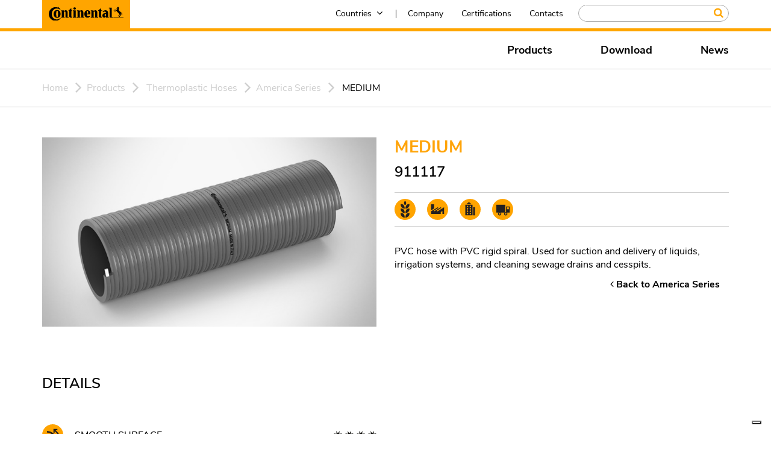

--- FILE ---
content_type: text/html; charset=UTF-8
request_url: https://www.merlett.com/been/products/thermoplastic-hoses/america-series/medium/
body_size: 13353
content:
<!doctype html>
<html  lang="en">
<head id="head">
	<meta charset="UTF-8">
	<meta http-equiv="X-UA-Compatible" content="IE=edge">
	<meta name="viewport" content="width=device-width, initial-scale=1.0, maximum-scale=1.0, user-scalable=no"/>
	<!-- touch device icons: -->
	<link rel="apple-touch-icon" type="image/png" href="/apple-touch-icon-152x152.png" />
	<link rel="apple-touch-icon" type="image/png" href="/apple-touch-icon-167x167.png" />
	<link rel="apple-touch-icon" type="image/png" href="/apple-touch-icon-180x180.png" />
	<link rel="shortcut icon" type="image/x-icon" href="/favicon.png"  />
	<link rel="icon" type="image/x-icon" href="/favicon.ico" />
	
	<meta name='robots' content='index, follow, max-image-preview:large, max-snippet:-1, max-video-preview:-1' />
<link rel="alternate" hreflang="been" href="https://www.merlett.com/been/products/thermoplastic-hoses/america-series/medium/" />

	<!-- This site is optimized with the Yoast SEO plugin v21.5 - https://yoast.com/wordpress/plugins/seo/ -->
	<title>MEDIUM | Continental Hoses</title>
	<link rel="canonical" href="https://www.merlett.com/been/products/thermoplastic-hoses/america-series/medium/" />
	<meta property="og:locale" content="en_US" />
	<meta property="og:type" content="article" />
	<meta property="og:title" content="MEDIUM | Continental Hoses" />
	<meta property="og:description" content="PVC hose with PVC rigid spiral. Used for suction and delivery of liquids, irrigation systems, and cleaning sewage drains and cesspits." />
	<meta property="og:url" content="https://www.merlett.com/been/products/thermoplastic-hoses/america-series/medium/" />
	<meta property="og:site_name" content="Continental Hoses" />
	<meta property="article:modified_time" content="2026-01-19T03:30:10+00:00" />
	<meta name="twitter:card" content="summary_large_image" />
	<script type="application/ld+json" class="yoast-schema-graph">{"@context":"https://schema.org","@graph":[{"@type":"WebPage","@id":"https://www.merlett.com/been/products/thermoplastic-hoses/america-series/medium/","url":"https://www.merlett.com/been/products/thermoplastic-hoses/america-series/medium/","name":"MEDIUM | Continental Hoses","isPartOf":{"@id":"https://www.merlett.com/#website"},"datePublished":"2023-09-04T09:22:37+00:00","dateModified":"2026-01-19T03:30:10+00:00","breadcrumb":{"@id":"https://www.merlett.com/been/products/thermoplastic-hoses/america-series/medium/#breadcrumb"},"inLanguage":"en-BE","potentialAction":[{"@type":"ReadAction","target":["https://www.merlett.com/been/products/thermoplastic-hoses/america-series/medium/"]}]},{"@type":"BreadcrumbList","@id":"https://www.merlett.com/been/products/thermoplastic-hoses/america-series/medium/#breadcrumb","itemListElement":[{"@type":"ListItem","position":1,"name":"Home","item":"https://www.merlett.com/been/"},{"@type":"ListItem","position":2,"name":"Product","item":"https://www.merlett.com/couk/products/%prodotto_category%/%prodotto_category_child%/"},{"@type":"ListItem","position":3,"name":"MEDIUM"}]},{"@type":"WebSite","@id":"https://www.merlett.com/#website","url":"https://www.merlett.com/","name":"Continental Hoses","description":"","potentialAction":[{"@type":"SearchAction","target":{"@type":"EntryPoint","urlTemplate":"https://www.merlett.com/?s={search_term_string}"},"query-input":"required name=search_term_string"}],"inLanguage":"en-BE"}]}</script>
	<!-- / Yoast SEO plugin. -->


<script type="text/javascript">
window._wpemojiSettings = {"baseUrl":"https:\/\/s.w.org\/images\/core\/emoji\/14.0.0\/72x72\/","ext":".png","svgUrl":"https:\/\/s.w.org\/images\/core\/emoji\/14.0.0\/svg\/","svgExt":".svg","source":{"concatemoji":"https:\/\/www.merlett.com\/wp-includes\/js\/wp-emoji-release.min.js?ver=6.3.7"}};
/*! This file is auto-generated */
!function(i,n){var o,s,e;function c(e){try{var t={supportTests:e,timestamp:(new Date).valueOf()};sessionStorage.setItem(o,JSON.stringify(t))}catch(e){}}function p(e,t,n){e.clearRect(0,0,e.canvas.width,e.canvas.height),e.fillText(t,0,0);var t=new Uint32Array(e.getImageData(0,0,e.canvas.width,e.canvas.height).data),r=(e.clearRect(0,0,e.canvas.width,e.canvas.height),e.fillText(n,0,0),new Uint32Array(e.getImageData(0,0,e.canvas.width,e.canvas.height).data));return t.every(function(e,t){return e===r[t]})}function u(e,t,n){switch(t){case"flag":return n(e,"\ud83c\udff3\ufe0f\u200d\u26a7\ufe0f","\ud83c\udff3\ufe0f\u200b\u26a7\ufe0f")?!1:!n(e,"\ud83c\uddfa\ud83c\uddf3","\ud83c\uddfa\u200b\ud83c\uddf3")&&!n(e,"\ud83c\udff4\udb40\udc67\udb40\udc62\udb40\udc65\udb40\udc6e\udb40\udc67\udb40\udc7f","\ud83c\udff4\u200b\udb40\udc67\u200b\udb40\udc62\u200b\udb40\udc65\u200b\udb40\udc6e\u200b\udb40\udc67\u200b\udb40\udc7f");case"emoji":return!n(e,"\ud83e\udef1\ud83c\udffb\u200d\ud83e\udef2\ud83c\udfff","\ud83e\udef1\ud83c\udffb\u200b\ud83e\udef2\ud83c\udfff")}return!1}function f(e,t,n){var r="undefined"!=typeof WorkerGlobalScope&&self instanceof WorkerGlobalScope?new OffscreenCanvas(300,150):i.createElement("canvas"),a=r.getContext("2d",{willReadFrequently:!0}),o=(a.textBaseline="top",a.font="600 32px Arial",{});return e.forEach(function(e){o[e]=t(a,e,n)}),o}function t(e){var t=i.createElement("script");t.src=e,t.defer=!0,i.head.appendChild(t)}"undefined"!=typeof Promise&&(o="wpEmojiSettingsSupports",s=["flag","emoji"],n.supports={everything:!0,everythingExceptFlag:!0},e=new Promise(function(e){i.addEventListener("DOMContentLoaded",e,{once:!0})}),new Promise(function(t){var n=function(){try{var e=JSON.parse(sessionStorage.getItem(o));if("object"==typeof e&&"number"==typeof e.timestamp&&(new Date).valueOf()<e.timestamp+604800&&"object"==typeof e.supportTests)return e.supportTests}catch(e){}return null}();if(!n){if("undefined"!=typeof Worker&&"undefined"!=typeof OffscreenCanvas&&"undefined"!=typeof URL&&URL.createObjectURL&&"undefined"!=typeof Blob)try{var e="postMessage("+f.toString()+"("+[JSON.stringify(s),u.toString(),p.toString()].join(",")+"));",r=new Blob([e],{type:"text/javascript"}),a=new Worker(URL.createObjectURL(r),{name:"wpTestEmojiSupports"});return void(a.onmessage=function(e){c(n=e.data),a.terminate(),t(n)})}catch(e){}c(n=f(s,u,p))}t(n)}).then(function(e){for(var t in e)n.supports[t]=e[t],n.supports.everything=n.supports.everything&&n.supports[t],"flag"!==t&&(n.supports.everythingExceptFlag=n.supports.everythingExceptFlag&&n.supports[t]);n.supports.everythingExceptFlag=n.supports.everythingExceptFlag&&!n.supports.flag,n.DOMReady=!1,n.readyCallback=function(){n.DOMReady=!0}}).then(function(){return e}).then(function(){var e;n.supports.everything||(n.readyCallback(),(e=n.source||{}).concatemoji?t(e.concatemoji):e.wpemoji&&e.twemoji&&(t(e.twemoji),t(e.wpemoji)))}))}((window,document),window._wpemojiSettings);
</script>
<style type="text/css">
img.wp-smiley,
img.emoji {
	display: inline !important;
	border: none !important;
	box-shadow: none !important;
	height: 1em !important;
	width: 1em !important;
	margin: 0 0.07em !important;
	vertical-align: -0.1em !important;
	background: none !important;
	padding: 0 !important;
}
</style>
	<link rel='stylesheet' id='wp-block-library-css' href='https://www.merlett.com/wp-includes/css/dist/block-library/style.min.css?ver=6.3.7' type='text/css' media='all' />
<style id='classic-theme-styles-inline-css' type='text/css'>
/*! This file is auto-generated */
.wp-block-button__link{color:#fff;background-color:#32373c;border-radius:9999px;box-shadow:none;text-decoration:none;padding:calc(.667em + 2px) calc(1.333em + 2px);font-size:1.125em}.wp-block-file__button{background:#32373c;color:#fff;text-decoration:none}
</style>
<style id='global-styles-inline-css' type='text/css'>
body{--wp--preset--color--black: #000000;--wp--preset--color--cyan-bluish-gray: #abb8c3;--wp--preset--color--white: #ffffff;--wp--preset--color--pale-pink: #f78da7;--wp--preset--color--vivid-red: #cf2e2e;--wp--preset--color--luminous-vivid-orange: #ff6900;--wp--preset--color--luminous-vivid-amber: #fcb900;--wp--preset--color--light-green-cyan: #7bdcb5;--wp--preset--color--vivid-green-cyan: #00d084;--wp--preset--color--pale-cyan-blue: #8ed1fc;--wp--preset--color--vivid-cyan-blue: #0693e3;--wp--preset--color--vivid-purple: #9b51e0;--wp--preset--gradient--vivid-cyan-blue-to-vivid-purple: linear-gradient(135deg,rgba(6,147,227,1) 0%,rgb(155,81,224) 100%);--wp--preset--gradient--light-green-cyan-to-vivid-green-cyan: linear-gradient(135deg,rgb(122,220,180) 0%,rgb(0,208,130) 100%);--wp--preset--gradient--luminous-vivid-amber-to-luminous-vivid-orange: linear-gradient(135deg,rgba(252,185,0,1) 0%,rgba(255,105,0,1) 100%);--wp--preset--gradient--luminous-vivid-orange-to-vivid-red: linear-gradient(135deg,rgba(255,105,0,1) 0%,rgb(207,46,46) 100%);--wp--preset--gradient--very-light-gray-to-cyan-bluish-gray: linear-gradient(135deg,rgb(238,238,238) 0%,rgb(169,184,195) 100%);--wp--preset--gradient--cool-to-warm-spectrum: linear-gradient(135deg,rgb(74,234,220) 0%,rgb(151,120,209) 20%,rgb(207,42,186) 40%,rgb(238,44,130) 60%,rgb(251,105,98) 80%,rgb(254,248,76) 100%);--wp--preset--gradient--blush-light-purple: linear-gradient(135deg,rgb(255,206,236) 0%,rgb(152,150,240) 100%);--wp--preset--gradient--blush-bordeaux: linear-gradient(135deg,rgb(254,205,165) 0%,rgb(254,45,45) 50%,rgb(107,0,62) 100%);--wp--preset--gradient--luminous-dusk: linear-gradient(135deg,rgb(255,203,112) 0%,rgb(199,81,192) 50%,rgb(65,88,208) 100%);--wp--preset--gradient--pale-ocean: linear-gradient(135deg,rgb(255,245,203) 0%,rgb(182,227,212) 50%,rgb(51,167,181) 100%);--wp--preset--gradient--electric-grass: linear-gradient(135deg,rgb(202,248,128) 0%,rgb(113,206,126) 100%);--wp--preset--gradient--midnight: linear-gradient(135deg,rgb(2,3,129) 0%,rgb(40,116,252) 100%);--wp--preset--font-size--small: 13px;--wp--preset--font-size--medium: 20px;--wp--preset--font-size--large: 36px;--wp--preset--font-size--x-large: 42px;--wp--preset--spacing--20: 0.44rem;--wp--preset--spacing--30: 0.67rem;--wp--preset--spacing--40: 1rem;--wp--preset--spacing--50: 1.5rem;--wp--preset--spacing--60: 2.25rem;--wp--preset--spacing--70: 3.38rem;--wp--preset--spacing--80: 5.06rem;--wp--preset--shadow--natural: 6px 6px 9px rgba(0, 0, 0, 0.2);--wp--preset--shadow--deep: 12px 12px 50px rgba(0, 0, 0, 0.4);--wp--preset--shadow--sharp: 6px 6px 0px rgba(0, 0, 0, 0.2);--wp--preset--shadow--outlined: 6px 6px 0px -3px rgba(255, 255, 255, 1), 6px 6px rgba(0, 0, 0, 1);--wp--preset--shadow--crisp: 6px 6px 0px rgba(0, 0, 0, 1);}:where(.is-layout-flex){gap: 0.5em;}:where(.is-layout-grid){gap: 0.5em;}body .is-layout-flow > .alignleft{float: left;margin-inline-start: 0;margin-inline-end: 2em;}body .is-layout-flow > .alignright{float: right;margin-inline-start: 2em;margin-inline-end: 0;}body .is-layout-flow > .aligncenter{margin-left: auto !important;margin-right: auto !important;}body .is-layout-constrained > .alignleft{float: left;margin-inline-start: 0;margin-inline-end: 2em;}body .is-layout-constrained > .alignright{float: right;margin-inline-start: 2em;margin-inline-end: 0;}body .is-layout-constrained > .aligncenter{margin-left: auto !important;margin-right: auto !important;}body .is-layout-constrained > :where(:not(.alignleft):not(.alignright):not(.alignfull)){max-width: var(--wp--style--global--content-size);margin-left: auto !important;margin-right: auto !important;}body .is-layout-constrained > .alignwide{max-width: var(--wp--style--global--wide-size);}body .is-layout-flex{display: flex;}body .is-layout-flex{flex-wrap: wrap;align-items: center;}body .is-layout-flex > *{margin: 0;}body .is-layout-grid{display: grid;}body .is-layout-grid > *{margin: 0;}:where(.wp-block-columns.is-layout-flex){gap: 2em;}:where(.wp-block-columns.is-layout-grid){gap: 2em;}:where(.wp-block-post-template.is-layout-flex){gap: 1.25em;}:where(.wp-block-post-template.is-layout-grid){gap: 1.25em;}.has-black-color{color: var(--wp--preset--color--black) !important;}.has-cyan-bluish-gray-color{color: var(--wp--preset--color--cyan-bluish-gray) !important;}.has-white-color{color: var(--wp--preset--color--white) !important;}.has-pale-pink-color{color: var(--wp--preset--color--pale-pink) !important;}.has-vivid-red-color{color: var(--wp--preset--color--vivid-red) !important;}.has-luminous-vivid-orange-color{color: var(--wp--preset--color--luminous-vivid-orange) !important;}.has-luminous-vivid-amber-color{color: var(--wp--preset--color--luminous-vivid-amber) !important;}.has-light-green-cyan-color{color: var(--wp--preset--color--light-green-cyan) !important;}.has-vivid-green-cyan-color{color: var(--wp--preset--color--vivid-green-cyan) !important;}.has-pale-cyan-blue-color{color: var(--wp--preset--color--pale-cyan-blue) !important;}.has-vivid-cyan-blue-color{color: var(--wp--preset--color--vivid-cyan-blue) !important;}.has-vivid-purple-color{color: var(--wp--preset--color--vivid-purple) !important;}.has-black-background-color{background-color: var(--wp--preset--color--black) !important;}.has-cyan-bluish-gray-background-color{background-color: var(--wp--preset--color--cyan-bluish-gray) !important;}.has-white-background-color{background-color: var(--wp--preset--color--white) !important;}.has-pale-pink-background-color{background-color: var(--wp--preset--color--pale-pink) !important;}.has-vivid-red-background-color{background-color: var(--wp--preset--color--vivid-red) !important;}.has-luminous-vivid-orange-background-color{background-color: var(--wp--preset--color--luminous-vivid-orange) !important;}.has-luminous-vivid-amber-background-color{background-color: var(--wp--preset--color--luminous-vivid-amber) !important;}.has-light-green-cyan-background-color{background-color: var(--wp--preset--color--light-green-cyan) !important;}.has-vivid-green-cyan-background-color{background-color: var(--wp--preset--color--vivid-green-cyan) !important;}.has-pale-cyan-blue-background-color{background-color: var(--wp--preset--color--pale-cyan-blue) !important;}.has-vivid-cyan-blue-background-color{background-color: var(--wp--preset--color--vivid-cyan-blue) !important;}.has-vivid-purple-background-color{background-color: var(--wp--preset--color--vivid-purple) !important;}.has-black-border-color{border-color: var(--wp--preset--color--black) !important;}.has-cyan-bluish-gray-border-color{border-color: var(--wp--preset--color--cyan-bluish-gray) !important;}.has-white-border-color{border-color: var(--wp--preset--color--white) !important;}.has-pale-pink-border-color{border-color: var(--wp--preset--color--pale-pink) !important;}.has-vivid-red-border-color{border-color: var(--wp--preset--color--vivid-red) !important;}.has-luminous-vivid-orange-border-color{border-color: var(--wp--preset--color--luminous-vivid-orange) !important;}.has-luminous-vivid-amber-border-color{border-color: var(--wp--preset--color--luminous-vivid-amber) !important;}.has-light-green-cyan-border-color{border-color: var(--wp--preset--color--light-green-cyan) !important;}.has-vivid-green-cyan-border-color{border-color: var(--wp--preset--color--vivid-green-cyan) !important;}.has-pale-cyan-blue-border-color{border-color: var(--wp--preset--color--pale-cyan-blue) !important;}.has-vivid-cyan-blue-border-color{border-color: var(--wp--preset--color--vivid-cyan-blue) !important;}.has-vivid-purple-border-color{border-color: var(--wp--preset--color--vivid-purple) !important;}.has-vivid-cyan-blue-to-vivid-purple-gradient-background{background: var(--wp--preset--gradient--vivid-cyan-blue-to-vivid-purple) !important;}.has-light-green-cyan-to-vivid-green-cyan-gradient-background{background: var(--wp--preset--gradient--light-green-cyan-to-vivid-green-cyan) !important;}.has-luminous-vivid-amber-to-luminous-vivid-orange-gradient-background{background: var(--wp--preset--gradient--luminous-vivid-amber-to-luminous-vivid-orange) !important;}.has-luminous-vivid-orange-to-vivid-red-gradient-background{background: var(--wp--preset--gradient--luminous-vivid-orange-to-vivid-red) !important;}.has-very-light-gray-to-cyan-bluish-gray-gradient-background{background: var(--wp--preset--gradient--very-light-gray-to-cyan-bluish-gray) !important;}.has-cool-to-warm-spectrum-gradient-background{background: var(--wp--preset--gradient--cool-to-warm-spectrum) !important;}.has-blush-light-purple-gradient-background{background: var(--wp--preset--gradient--blush-light-purple) !important;}.has-blush-bordeaux-gradient-background{background: var(--wp--preset--gradient--blush-bordeaux) !important;}.has-luminous-dusk-gradient-background{background: var(--wp--preset--gradient--luminous-dusk) !important;}.has-pale-ocean-gradient-background{background: var(--wp--preset--gradient--pale-ocean) !important;}.has-electric-grass-gradient-background{background: var(--wp--preset--gradient--electric-grass) !important;}.has-midnight-gradient-background{background: var(--wp--preset--gradient--midnight) !important;}.has-small-font-size{font-size: var(--wp--preset--font-size--small) !important;}.has-medium-font-size{font-size: var(--wp--preset--font-size--medium) !important;}.has-large-font-size{font-size: var(--wp--preset--font-size--large) !important;}.has-x-large-font-size{font-size: var(--wp--preset--font-size--x-large) !important;}
.wp-block-navigation a:where(:not(.wp-element-button)){color: inherit;}
:where(.wp-block-post-template.is-layout-flex){gap: 1.25em;}:where(.wp-block-post-template.is-layout-grid){gap: 1.25em;}
:where(.wp-block-columns.is-layout-flex){gap: 2em;}:where(.wp-block-columns.is-layout-grid){gap: 2em;}
.wp-block-pullquote{font-size: 1.5em;line-height: 1.6;}
</style>
<link rel='stylesheet' id='wpml-blocks-css' href='https://www.merlett.com/wp-content/plugins/sitepress-multilingual-cms/dist/css/blocks/styles.css?ver=4.6.13' type='text/css' media='all' />
<link rel='stylesheet' id='v638030613020000000-css' href='https://www.merlett.com/wp-content/themes/continental_merlett/css/v638030613020000000/style.css?ver=6.3.7' type='text/css' media='all' />
<link rel='stylesheet' id='print-css' href='https://www.merlett.com/wp-content/themes/continental_merlett/css/print-css.css?ver=6.3.7' type='text/css' media='all' />
<link rel='stylesheet' id='getresource-css' href='https://www.merlett.com/wp-content/themes/continental_merlett/css/getresource.css?ver=6.3.7' type='text/css' media='all' />
<link rel='stylesheet' id='jquery-ui-css' href='https://www.merlett.com/wp-content/themes/continental_merlett/css/jquery-ui.css?ver=6.3.7' type='text/css' media='all' />
<link rel='stylesheet' id='jquery-confirm-css' href='https://www.merlett.com/wp-content/themes/continental_merlett/css/jquery-confirm.min.css?ver=6.3.7' type='text/css' media='all' />
<link rel='stylesheet' id='lightgallery-css' href='https://www.merlett.com/wp-content/themes/continental_merlett/css/lightgallery.css?ver=6.3.7' type='text/css' media='all' />
<link rel='stylesheet' id='custom-style-css' href='https://www.merlett.com/wp-content/themes/continental_merlett/custom-style.css?ver=0.8' type='text/css' media='all' />
<script type='text/javascript' id='wpml-cookie-js-extra'>
/* <![CDATA[ */
var wpml_cookies = {"wp-wpml_current_language":{"value":"been","expires":1,"path":"\/"}};
var wpml_cookies = {"wp-wpml_current_language":{"value":"been","expires":1,"path":"\/"}};
/* ]]> */
</script>
<script type='text/javascript' src='https://www.merlett.com/wp-content/plugins/sitepress-multilingual-cms/res/js/cookies/language-cookie.js?ver=4.6.13' id='wpml-cookie-js' defer data-wp-strategy='defer'></script>
<script type='text/javascript' src='https://www.merlett.com/wp-includes/js/jquery/jquery.min.js?ver=3.7.0' id='jquery-core-js'></script>
<script type='text/javascript' src='https://www.merlett.com/wp-includes/js/jquery/jquery-migrate.min.js?ver=3.4.1' id='jquery-migrate-js'></script>
<script type='text/javascript' src='https://www.merlett.com/wp-content/themes/continental_merlett/js/jquery.min.js?ver=6.3.7' id='jquery-min-js'></script>
<script type='text/javascript' src='https://www.merlett.com/wp-content/themes/continental_merlett/js/lightgallery.min.js?ver=6.3.7' id='lightgallery-js'></script>
<script type='text/javascript' src='https://www.merlett.com/wp-content/themes/continental_merlett/js/jquery.cookie.js?ver=6.3.7' id='cookie-js'></script>
<link rel="https://api.w.org/" href="https://www.merlett.com/been/wp-json/" /><link rel="EditURI" type="application/rsd+xml" title="RSD" href="https://www.merlett.com/xmlrpc.php?rsd" />
<meta name="generator" content="WordPress 6.3.7" />
<link rel="alternate" type="application/json+oembed" href="https://www.merlett.com/been/wp-json/oembed/1.0/embed?url=https%3A%2F%2Fwww.merlett.com%2Fbeen%2Fproducts%2Fthermoplastic-hoses%2Famerica-series%2Fmedium%2F" />
<link rel="alternate" type="text/xml+oembed" href="https://www.merlett.com/been/wp-json/oembed/1.0/embed?url=https%3A%2F%2Fwww.merlett.com%2Fbeen%2Fproducts%2Fthermoplastic-hoses%2Famerica-series%2Fmedium%2F&#038;format=xml" />
<meta name="generator" content="WPML ver:4.6.13 stt:67,68,12,1,18,4,3,27,38,40,2,50,66;" />
	
	
	<script type="text/javascript">
		//<![CDATA[
		$(document).ready(function () {
	  		setupBanner();  
		});
		//banner: start
		function setupBanner() {
			//Places the fixed header and menu elements under the fixed 'choose country' banner (if the banner is visible)
			if ($('#country-bar').css('display') === 'block') {
				banner_setmargin();
			}
		}
		function banner_setmargin() {
			var countryBarHeight = $('#country-bar').outerHeight();
			$('header').css('margin-top', countryBarHeight);
			$('.continental').css('margin-top', countryBarHeight);
			$('.navigationContainer').addClass('countrybar_affix');
		}
		//banner: end
		//Resets the fixed header and menu elements position under the fixed 'choose country' banner, when the banner is not visible anymore
		function banner_resetmargin() {
			$('header').css('margin-top', 'auto');
			$('.continental').css('margin-top', 'auto');
			$('.navigationContainer').removeClass('countrybar_affix');
		}
		//]]>
	</script>

	<script>
  		/*$(function(){
			$("#stoererModal").appendTo("body");
    		$("#stoererModal").modal();
    		$("#stoererModal-button-close").on("click",function(){
      			$("#stoererModal").modal("hide");
    		});
  		});*/
	</script>
	
	<script type="text/javascript">var ajaxurl = "https://www.merlett.com/wp-admin/admin-ajax.php";</script>
	
	<!-- Global site tag (gtag.js) - Google Analytics -->
	<script async src="https://www.googletagmanager.com/gtag/js?id=UA-126307090-1"></script>
	<script type="text/javascript">
	  window.dataLayer = window.dataLayer || [];
	  function gtag(){dataLayer.push(arguments);}
	  gtag('js', new Date());
	  gtag('config', 'UA-126307090-1');
	</script>
	
	<!-- Google tag (gtag.js) -->
	<script async src="https://www.googletagmanager.com/gtag/js?id=G-KHBVJ03ESS"></script>
	<script> window.dataLayer = window.dataLayer || []; function gtag(){dataLayer.push(arguments);} gtag('js', new Date()); gtag('config', 'G-KHBVJ03ESS'); </script>
	
	<script type="text/javascript">
var _iub = _iub || [];
_iub.csConfiguration = {"askConsentAtCookiePolicyUpdate":true,"countryDetection":true,"enableLgpd":true,"enableUspr":true,"floatingPreferencesButtonDisplay":"bottom-right","lgpdAppliesGlobally":false,"perPurposeConsent":true,"siteId":3239756,"whitelabel":false,"cookiePolicyId":83817860,"lang":"en-GB", "banner":{ "acceptButtonDisplay":true,"closeButtonDisplay":false,"customizeButtonDisplay":true,"explicitWithdrawal":true,"listPurposes":true,"position":"float-top-center","rejectButtonDisplay":true,"showPurposesToggles":true }};
</script>
<script type="text/javascript" src="//cdn.iubenda.com/cs/gpp/stub.js"></script>
<script type="text/javascript" src="//cdn.iubenda.com/cs/iubenda_cs.js" charset="UTF-8" async></script>	
</head>

<body class="product-template-default single single-product postid-9331">
	
		
	<header role="head" data-spy="affix" class="stayTop affix not_sticky">
	<div class="container">
		 <div class="row">
			  <div class="header_in">
				<div class="logo">
					<a href="https://www.merlett.com/been/">
						<img class="logo_big" id="logo_big" src="https://www.merlett.com/wp-content/themes/continental_merlett/img/continental_logo.svg" alt="Continental">
						<img class="claim" id="claim" src="https://www.merlett.com/wp-content/themes/continental_merlett/img/continental_claim.svg" alt="The Future in Motion">
					</a>
				</div>
				<div class="logo_mobile"> 
					<a href="https://www.merlett.com/been/"><img src="https://www.merlett.com/wp-content/themes/continental_merlett/img/continental_logo.svg" width="156" height="28" alt="logo"></a> 
				</div>
				<div class="header_rt">
					
																						<div class="search">
							<div class="search-icon">
								<form id="search_form" class="searchBox" method="get" action="https://www.merlett.com/been/contacts/">
									<input name="key" type="text" maxlength="1000" id="key" class="searchbox form-control" value="" />
									<input type="submit" name="" value="Search" id="" class="btn-search btn btn-default" />
								</form>
							</div>	
							<a href="/search" class="searchBtnMobile btn"></a>
							<div class="clear"></div>
						</div>
										<span class="menu_icon">
						<img src="https://www.merlett.com/wp-content/themes/continental_merlett/img/menu_icon.png" width="36" height="25" alt="menu icon">
					</span>
					<nav class="top-nav">
						<div class="nav_lft">
						</div>
						<div class="nav_rt">
							<div style="display:inline-block;vertical-align:middle;">
								<div id="mobileMenu" class="mobile-menu">
									<ul class="back_list" style="height:0px;">
										<li style="display:none;"><a class="js-navigation-item back" id="mobileBackButton" href="#">Back</a></li>
									</ul> 
									<div class="nav_mobile_overview"></div>
									<div class="mobileMenuContent">
										<div class="mobileViewport">
											<div class="mobileMenuSlider">
												<div class="mobileRow" data-mobilecontainer="root">
													<ul>
														<li id="menu-item-4826" class="menu-item menu-item-type-custom menu-item-object-custom menu-item-4826"><a target="_blank" rel="noopener" href="https://www.continental-industry.com/en/topnavi/company">Company</a></li>
														<li class="has_child">
															<a class="mobile_lang_item" data-target="#wrapperlang_menu" href="#">Countries</a>
														</li>
														<li id="menu-item-4779" class="menu-item menu-item-type-taxonomy menu-item-object-product_category current-product-ancestor current-menu-parent current-product-parent menu-item-4779"><a href="https://www.merlett.com/been/products/thermoplastic-hoses/">Products</a></li>
<li id="menu-item-4775" class="menu-item menu-item-type-post_type menu-item-object-page menu-item-4775"><a href="https://www.merlett.com/been/download/">Download</a></li>
<li id="menu-item-4777" class="menu-item menu-item-type-post_type menu-item-object-page menu-item-4777"><a href="https://www.merlett.com/been/certifications/">Certifications</a></li>
<li id="menu-item-4778" class="menu-item menu-item-type-custom menu-item-object-custom menu-item-4778"><a target="_blank" rel="noopener" href="https://www.continental-industry.com/en/media">News</a></li>
<li id="menu-item-4776" class="menu-item menu-item-type-post_type menu-item-object-page menu-item-4776"><a href="https://www.merlett.com/been/contacts/">Contacts</a></li>
													</ul>
												</div>
											</div>
										</div>
									</div>
								</div>
								<ul class="not_mobile topmenu main-topmenu">
									<li class="nav_dropdown_con">
										<div class="nav_dropdown_head">
											<div><a href="#">Countries</a><i class="fa fa-angle-down"></i><span class="nav-divider"></span></div>
										</div>
										<div class="nav_dropdown">
											<ul class="submenu" id="menuElem">
												<li data-node="1"><a title="" href="/">Main Website</a></li><li data-node="1"><a title="" href="/it/">Italy</a></li><li data-node="1"><a title="" href="/de/">Germany</a></li><li data-node="1"><a title="" href="/couk/">UK</a></li><li data-node="1"><a title="" href="/fr/">France</a></li><li data-node="1"><a title="" href="/es/">Ibèrica</a></li><li data-node="2067"><a title="" href="#">Benelux</a></li><li data-node="1"><a title="" href="/pl/">Poland</a></li><li data-node="1"><a title="" href="/no/">Norway</a></li><li data-node="1"><a title="" href="/da/">Denmark</a></li><li data-node="1"><a title="" href="/sv/">Sweden</a></li><li data-node="1"><a title="" href="/fi/">Finland</a></li>											</ul>
											<ul class="subsubmenu" data-parent="2067">
												<li><a title="" href="/been/">English</a></li><li><a title="" href="/be/">French</a></li>											</ul>
										</div>
									</li>
									<li id="menu-item-2974" class="menu-item menu-item-type-custom menu-item-object-custom menu-item-2974 topmenu_link nav_dropdown_con"><a target="_blank" rel="noopener" href="https://www.continental-industry.com/en/topnavi/company">Company</a></li>
<li id="menu-item-2976" class="menu-item menu-item-type-post_type menu-item-object-page menu-item-2976 topmenu_link nav_dropdown_con"><a href="https://www.merlett.com/been/certifications/">Certifications</a></li>
<li id="menu-item-2975" class="menu-item menu-item-type-post_type menu-item-object-page menu-item-2975 topmenu_link nav_dropdown_con"><a href="https://www.merlett.com/been/contacts/">Contacts</a></li>
								</ul>
								<div class="main-menu-row language_menu_mobile" data-container="lang_menu">
									<ul>
										<li data-node="1"><a title="" href="/">Main Website</a></li><li data-node="1"><a title="" href="/it/">Italy</a></li><li data-node="1"><a title="" href="/de/">Germany</a></li><li data-node="1"><a title="" href="/couk/">UK</a></li><li data-node="1"><a title="" href="/fr/">France</a></li><li data-node="1"><a title="" href="/es/">Ibèrica</a></li><li class="has_child js-navigation-item-parent"><span class="js-navigation-item mainNavWithSubs" data-parent="19" data-node="lang_menu_benelux" data-level="1" data-url="#">Benelux</span></li><li data-node="1"><a title="" href="/pl/">Poland</a></li><li data-node="1"><a title="" href="/no/">Norway</a></li><li data-node="1"><a title="" href="/da/">Denmark</a></li><li data-node="1"><a title="" href="/sv/">Sweden</a></li><li data-node="1"><a title="" href="/fi/">Finland</a></li>									</ul>
								</div>
								<div class="main-menu-row language_menu_mobile" data-container="lang_menu_benelux">
									<ul>
										<li><a title="" href="/been/">English</a></li><li><a title="" href="/be/">French</a></li>									</ul>
								</div>
							</div>
						</div>
					</nav>
				</div>
			</div>
		</div>
	</div>
</header>
 


<div class="navigationContainer position_fixed_top" data-spy="affix" data-offset-top="0">
	<div class="navigation homestage col-xs-12">
		<div class="container">
			<div class="row">
				<div class="navigation_in">
					<div class="menu-menu-been-container"><ul id="menu-menu-been" class="nav comon-nav-tabs"><li id="menu-item-2946" class="menu-item menu-item-type-taxonomy menu-item-object-product_category current-product-ancestor current-menu-parent current-product-parent menu-item-2946 js-mainmenu"><a href="https://www.merlett.com/been/products/thermoplastic-hoses/">Products</a></li>
<li id="menu-item-2947" class="menu-item menu-item-type-post_type menu-item-object-page menu-item-2947 js-mainmenu"><a href="https://www.merlett.com/been/download/">Download</a></li>
<li id="menu-item-2948" class="menu-item menu-item-type-custom menu-item-object-custom menu-item-2948 js-mainmenu"><a target="_blank" rel="noopener" href="https://www.continental-industry.com/en/media">News</a></li>
</ul></div>				
					<div class="clearfix"></div>
				</div>
			</div>
		</div>
	</div>
</div> 
<!-- Breadcrump -->
<section class="breadcrump-container margin_top_115">
	<div class="container">
		<div class="row">
			<!-- Breadcrump -->
			<div class="breadcrump">
				<a class="CMSBreadCrumbsLink" href="https://www.merlett.com/been/">Home</a>
				<i class="fa fa-angle-right"></i><a href="#" class="CMSBreadCrumbsLink">Products</a> <i class="fa fa-angle-right"></i> <a href="https://www.merlett.com/been/products/thermoplastic-hoses/" class="CMSBreadCrumbsLink">Thermoplastic Hoses</a> <i class="fa fa-angle-right"></i><a href="https://www.merlett.com/been/products/thermoplastic-hoses/america-series/" class="CMSBreadCrumbsLink">America Series</a> <i class="fa fa-angle-right"></i> <span class="CMSBreadCrumbsCurrentItem">MEDIUM</span>
			</div>
			<!-- End:Breadcrump -->
		</div>
	</div>
</section>
<!-- End:Breadcrump -->

<!-- ################## CONTENT ################## -->

<div class="maincontent col-xs-12" itemscope=itemscope itemtype="http://schema.org/Overview" role="main">

	<div class="container">
		<div class="row">
			<div class="teaser-container highlight-teaser mx-n15 margin_bottom40">
								<div class="col-xs-12 col-sm-6 teaser-md">
					<img loading="lazy" class="img-fluid margin_bottom20" src="https://tabtec.merlett.it/public-repo/image/1949/911117_image_1949.jpg" alt="MEDIUM" title="MEDIUM" />
				</div>
								<div class="col-xs-12 col-sm-6 teaser-sm">
					<div class="margin_bottom20">
						<h1 class="h4 text-orange nunito-bold">MEDIUM</h1>
						<h3 class="h6">911117</h3>					</div>
					<div class="icons_list margin_bottom30">
						<span class="ico"><img src="https://www.merlett.com/wp-content/themes/continental_merlett/img/ico/sectors/agriculture.svg" alt="Agriculture"></span>						<span class="ico"><img src="https://www.merlett.com/wp-content/themes/continental_merlett/img/ico/sectors/industry.svg" alt="Industry"></span>						<span class="ico"><img src="https://www.merlett.com/wp-content/themes/continental_merlett/img/ico/sectors/building.svg" alt="Building"></span>												<span class="ico"><img src="https://www.merlett.com/wp-content/themes/continental_merlett/img/ico/sectors/transports.svg" alt="Transports"></span>																	</div>
					<div class="testo">
						<p>PVC hose with PVC rigid spiral. Used for suction and delivery of liquids, irrigation systems, and cleaning sewage drains and cesspits.</p>
					</div>
										<div class="container_back_to col-xs-12 text-right">
						<a href="https://www.merlett.com/been/products/thermoplastic-hoses/america-series/" class="back_to nunito-bold"><span><i class="fa fa-angle-left"></i> Back to America Series</span></a>
					</div>
									</div>
			</div>
		</div>
	</div>

	<div class="container margin_bottom30">
		<div class="row">
			<div class="row details-documents">
				<div class="col-xs-12 col-md-6">
					<div class="details h-100">
						<div class="section-title margin_bottom20">
							<div class="section-title-txt">
								<h3 class="h6 text-uppercase">Details</h3>
							</div>
						</div>
												<div class="detail">
							<div class="col-xs-8 p-0">
								<span class="ico"><img src="https://www.merlett.com/wp-content/themes/continental_merlett/img/ico/smooth_surface.svg" alt="Smooth surface" title="Smooth surface"></span>
								<p class="property text-uppercase">Smooth surface</p>
							</div>
							<div class="col-xs-4 p-0">
								<div class="d-flex align-items-center justify-content-end h-100">
									<img class="star" src="https://www.merlett.com/wp-content/themes/continental_merlett/img/ico/star.svg" alt=""><img class="star" src="https://www.merlett.com/wp-content/themes/continental_merlett/img/ico/star.svg" alt=""><img class="star" src="https://www.merlett.com/wp-content/themes/continental_merlett/img/ico/star.svg" alt=""><img class="star" src="https://www.merlett.com/wp-content/themes/continental_merlett/img/ico/star.svg" alt="">								</div>
							</div>
						</div>
																		<div class="detail">
							<div class="col-xs-8 p-0">
								<span class="ico"><img src="https://www.merlett.com/wp-content/themes/continental_merlett/img/ico/flexibility.svg" alt="Flexibility" title="Flexibility"></span>
								<p class="property text-uppercase">Flexibility</p>
							</div>
							<div class="col-xs-4 p-0">
								<div class="d-flex align-items-center justify-content-end h-100">
									<img class="star" src="https://www.merlett.com/wp-content/themes/continental_merlett/img/ico/star.svg" alt=""><img class="star" src="https://www.merlett.com/wp-content/themes/continental_merlett/img/ico/star.svg" alt=""><img class="star" src="https://www.merlett.com/wp-content/themes/continental_merlett/img/ico/star.svg" alt=""><img class="star" src="https://www.merlett.com/wp-content/themes/continental_merlett/img/ico/star.svg" alt="">								</div>
							</div>
						</div>
																		<div class="detail">
							<div class="col-xs-8 p-0">
								<span class="ico"><img src="https://www.merlett.com/wp-content/themes/continental_merlett/img/ico/abrasion_resistance.svg" alt="Abrasion Resistance" title="Abrasion Resistance"></span>
								<p class="property text-uppercase">Abrasion Resistance</p>
							</div>
							<div class="col-xs-4 p-0">
								<div class="d-flex align-items-center justify-content-end h-100">
									<img class="star" src="https://www.merlett.com/wp-content/themes/continental_merlett/img/ico/star.svg" alt=""><img class="star" src="https://www.merlett.com/wp-content/themes/continental_merlett/img/ico/star.svg" alt=""><img class="star" src="https://www.merlett.com/wp-content/themes/continental_merlett/img/ico/star.svg" alt="">								</div>
							</div>
						</div>
																		<div class="detail">
							<div class="col-xs-8 p-0">
								<span class="ico"><img src="https://www.merlett.com/wp-content/themes/continental_merlett/img/ico/temperature_range.svg" alt="Temperature range" title="Temperature range"></span>
								<p class="property text-uppercase">Temperature range</p>
							</div>
							<div class="col-xs-4 p-0">
								<div class="d-flex align-items-center justify-content-end h-100">
									<p>-25 °C 55 °C</p>
								</div>
							</div>
						</div>
																		<div class="detail">
							<div class="col-xs-8 p-0">
								<span class="ico"><img src="https://www.merlett.com/wp-content/themes/continental_merlett/img/ico/chemical_resistance.svg" alt="Chemical Resistance" title="Chemical Resistance"></span>
								<p class="property text-uppercase">Chemical Resistance</p>
							</div>
							<div class="col-xs-4 p-0">
								<div class="d-flex align-items-center justify-content-end h-100">
									<p>PVC Table</p>
								</div>
							</div>
						</div>
																		<div class="detail">
							<div class="col-xs-8 p-0">
								<span class="ico"><img src="https://www.merlett.com/wp-content/themes/continental_merlett/img/ico/crushing_resistance.svg" alt="Crushing Resistance" title="Crushing Resistance"></span>
								<p class="property text-uppercase">Crushing Resistance</p>
							</div>
							<div class="col-xs-4 p-0">
								<div class="d-flex align-items-center justify-content-end h-100">
									<img class="star" src="https://www.merlett.com/wp-content/themes/continental_merlett/img/ico/star.svg" alt=""><img class="star" src="https://www.merlett.com/wp-content/themes/continental_merlett/img/ico/star.svg" alt=""><img class="star" src="https://www.merlett.com/wp-content/themes/continental_merlett/img/ico/star.svg" alt=""><img class="star" src="https://www.merlett.com/wp-content/themes/continental_merlett/img/ico/star.svg" alt="">								</div>
							</div>
						</div>
																																																																																																	
							
																																																											</div>
				</div>
				<div class="col-xs-12 col-md-6">
									</div>
			</div>
		</div>
	</div>

		<div class="container margin_bottom30">
		<div class="row">
			<div class="alt_table_con m-0">
				<div class="table-responsive w-100">
					<table class="product-table"> <!-- menu --> <thead> <tr> <th><h5 class="orange">Ø nominal</h5> <p><i>mm</i></p></th> <th><h5 class="orange">Ø nominal</h5> <p><i>inch</i></p></th> <th><h5 class="orange">Ø i.d.</h5> <p><i>mm</i></p></th> <th><h5 class="orange">Ø o.d.</h5> <p><i>mm</i></p></th> <th><h5 class="orange">working pressure at 23 °C</h5> <p><i>bar</i></p></th> <th><h5 class="orange">vacuum 23 °C</h5> <p><i>m/H<sub><small>2</small></sub>O</i></p></th> <th><h5 class="orange">bursting press. at 23 °C</h5> <p><i>bar</i></p></th> <th><h5 class="orange">bending radius</h5> <p><i>mm</i></p></th> <th><h5 class="orange">total thickness</h5> <p><i>mm</i></p></th> <th><h5 class="orange">Ø rigid spiral (AxB if oval)</h5> <p><i>mm</i></p></th> <th><h5 class="orange">spiral pitch</h5> <p><i>mm</i></p></th> <th><h5 class="orange">spiral direction</h5> <p><i></i></p></th> <th><h5 class="orange">weight meter</h5> <p><i>g/m</i></p></th> <th><h5 class="orange">coil length</h5> <p><i>m</i></p></th> <th><h5 class="orange">Availability</h5> <p><i></i></p></th> </tr> </thead> <!-- end menu --> <tbody> <!-- 1 line --> <tr data-ref="51006100"> <td> 51 </td> <td> 2 </td> <td> 50.8 </td> <td> 61 </td> <td> 4.5 </td> <td> 9 </td> <td> 13.5 </td> <td> 200 </td> <td> 5.1 </td> <td> 4.8 </td> <td> 10.5 </td> <td> right </td> <td> 960 </td> <td> 30 </td> <td> On demand </td> </tr> <tr data-ref="63007550"> <td> 63 </td> <td> 2 1/2 </td> <td> 63.5 </td> <td> 75.5 </td> <td> 4 </td> <td> 9 </td> <td> 12 </td> <td> 250 </td> <td> 6 </td> <td> 5.5 </td> <td> 11.3 </td> <td> right </td> <td> 1300 </td> <td> 30 </td> <td> On demand </td> </tr> <tr data-ref="76008840"> <td> 76 </td> <td> 3 </td> <td> 76.2 </td> <td> 88.4 </td> <td> 3.5 </td> <td> 9 </td> <td> 10.5 </td> <td> 300 </td> <td> 6.1 </td> <td> 6 </td> <td> 12.5 </td> <td> right </td> <td> 1700 </td> <td> 30 </td> <td> On demand </td> </tr> <tr data-ref="80009300"> <td> 80 </td> <td> </td> <td> 80 </td> <td> 93 </td> <td> 3.5 </td> <td> 9 </td> <td> 10.5 </td> <td> 320 </td> <td> 6.5 </td> <td> 6.2 </td> <td> 14 </td> <td> right </td> <td> 1750 </td> <td> 30 </td> <td> On demand </td> </tr> <tr data-ref="900010340"> <td> 90 </td> <td> 3 1/2 </td> <td> 90 </td> <td> 103.4 </td> <td> 3 </td> <td> 9 </td> <td> 9 </td> <td> 360 </td> <td> 6.7 </td> <td> 6.2 </td> <td> 14 </td> <td> right </td> <td> 2150 </td> <td> 30 </td> <td> On demand </td> </tr> <tr data-ref="1020011620"> <td> 102 </td> <td> 4 </td> <td> 101.6 </td> <td> 116.2 </td> <td> 3 </td> <td> 9 </td> <td> 9 </td> <td> 400 </td> <td> 7.3 </td> <td> 6.5 </td> <td> 14 </td> <td> right </td> <td> 2600 </td> <td> 30 </td> <td> On demand </td> </tr> <tr data-ref="1100012550"> <td> 110 </td> <td> </td> <td> 110.5 </td> <td> 125.5 </td> <td> 2.7 </td> <td> 9 </td> <td> 8 </td> <td> 440 </td> <td> 7.5 </td> <td> 7.1 </td> <td> 15.5 </td> <td> right </td> <td> 3000 </td> <td> 20 </td> <td> On demand </td> </tr> <tr data-ref="1200013600"> <td> 120 </td> <td> </td> <td> 120 </td> <td> 136 </td> <td> 2.5 </td> <td> 9 </td> <td> 7 </td> <td> 480 </td> <td> 8 </td> <td> 7.3 </td> <td> 17 </td> <td> right </td> <td> 3400 </td> <td> 20 </td> <td> On demand </td> </tr> <tr data-ref="1270014360"> <td> 127 </td> <td> 5 </td> <td> 127 </td> <td> 143.6 </td> <td> 2.3 </td> <td> 9 </td> <td> 7 </td> <td> 500 </td> <td> 8.3 </td> <td> 7.8 </td> <td> 17.5 </td> <td> right </td> <td> 3800 </td> <td> 20 </td> <td> On demand </td> </tr> <tr data-ref="1330015000"> <td> 133 </td> <td> </td> <td> 133 </td> <td> 150 </td> <td> 2 </td> <td> 9 </td> <td> 6 </td> <td> 530 </td> <td> 8.5 </td> <td> 8 </td> <td> 18 </td> <td> right </td> <td> 4000 </td> <td> 20 </td> <td> On demand </td> </tr> <tr data-ref="1520017040"> <td> 152 </td> <td> 6 </td> <td> 152.4 </td> <td> 170.4 </td> <td> 1.8 </td> <td> 9 </td> <td> 5.5 </td> <td> 600 </td> <td> 9 </td> <td> 8.5 </td> <td> 20 </td> <td> right </td> <td> 4700 </td> <td> 20 </td> <td> On demand </td> </tr> <tr data-ref="1600017880"> <td> 160 </td> <td> </td> <td> 160 </td> <td> 178.8 </td> <td> 1.5 </td> <td> 9 </td> <td> 4.5 </td> <td> 650 </td> <td> 9.4 </td> <td> 8.5 </td> <td> 21.5 </td> <td> right </td> <td> 5300 </td> <td> </td> <td> On demand </td> </tr> <tr data-ref="2040022920"> <td> 204 </td> <td> 8 </td> <td> 203.2 </td> <td> 229.2 </td> <td> 1.3 </td> <td> 9 </td> <td> 4 </td> <td> 800 </td> <td> 13 </td> <td> 12 </td> <td> 22 </td> <td> right </td> <td> 9400 </td> <td> </td> <td> On demand </td> </tr> <!-- end 1 line --> </tbody>
</table>				</div>
			</div>
			<div class="info_table bg-darkgrey text-white">
				<p>
					<small>
						All technical specifications apply to a temperature of 23° C ± 2° C (ISO 291)<br>
												All technical specifications contained herein are provided for reference purposes only.<br>
						For further details regarding our products’ specifications, please refer to the relevant products’ data sheets or contact your sales representative.					</small>
				</p>
			</div>
		</div>
	</div>
	
	<div class="container print_buttons margin_bottom50">
		<div class="row d-flex justify-content-center text-center">
			<div class="col-xs-12 col-md-3">
				<a href="https://www.merlett.com/wp-content/themes/continental_merlett/pdf/product.php?id=9331" target="_blank" class="nunito-semibold"><span class="ico"><img src="https://www.merlett.com/wp-content/themes/continental_merlett/img/ico/print.svg" alt=""></span>Print Page <i class="fa fa-angle-down"></i></a>
			</div>
			<div class="col-xs-12 col-md-3">
				<a href="https://www.merlett.com/wp-content/themes/continental_merlett/pdf/product.php?id=9331" target="_blank" class="nunito-semibold"><span class="ico"><img src="https://www.merlett.com/wp-content/themes/continental_merlett/img/ico/pdf.svg" alt=""></span>PDF <i class="fa fa-angle-down"></i></a>
			</div>
			<div class="col-xs-12 col-md-3">
				<a href="https://www.merlett.com/wp-content/themes/continental_merlett/pdf/table.php?id=9331" target="_blank" class="nunito-semibold"><span class="ico_print_table"></span>Print Table <i class="fa fa-angle-down"></i></a>
			</div>
		</div>
	</div>

	<div class="container request_form bg-grey margin_bottom50">
		<div class="row d-flex justify-content-center">
			<div class="col-xs-12 col-md-11">
				<h3 class="h3">Quotation Request Form</h3>
				<p class="margin_bottom30">Please choose internal diameter and quantity</p>
				<div class="row">
					<div class="col-xs-12 col-md-4">
						<!--<div class="row">
							<div class="col-xs-12 col-md-4">
								<p class="form-label"><small>Email:</small></p>
							</div>
							<div class="col-xs-12 col-md-8">
								<input id="email_request_quotation" name="email_request_quotation" type="text" class="form-control">
							</div>
						</div>-->
						<input type="hidden" id="user_id_request_quotation" name="user_id_request_quotation" value="">
						<div class="row">
							<div class="col-xs-12 col-md-4">
								<p class="form-label"><small>Diameter:</small></p>
							</div>
							<div class="col-xs-12 col-md-8">
								<input id="diameter_request_quotation" name="diameter_request_quotation" type="text" class="form-control">
							</div>
						</div>
						<div class="row">
							<div class="col-xs-12 col-md-4">
								<p class="form-label"><small>Quantity:</small></p>
							</div>
							<div class="col-xs-12 col-md-8">
								<input id="quantity_request_quotation" name="quantity_request_quotation" type="text" class="form-control">
							</div>
						</div>
						<div class="row">
							<div class="col-xs-12 col-md-4">
								<p class="form-label"><small>Coils:</small></p>
							</div>
							<div class="col-xs-12 col-md-8">
								<input id="coils_request_quotation" name="coils_request_quotation" type="number" class="form-control" min="1" max="100">
							</div>
						</div>
					</div>
					<div class="col-xs-12 col-md-5">
						<div class="row">
							<div class="col-xs-12 col-md-3">
								<p class="form-label"><small>Add a note:</small></p>
							</div>
							<div class="col-xs-12 col-md-9">
								<textarea id="note_request_quotation" name="note_request_quotation" class="form-control" row="6"></textarea>
							</div>
						</div>
					</div>
					<div class="col-xs-12 col-md-3">
																				<a href="https://www.merlett.com/been/login/" id="" class="btn btn-primary">Add to Wishlist</a>
							<a href="https://www.merlett.com/been/login/" id="" class="btn btn-primary">Send request</a>
											</div>
				</div>
			</div>
		</div>
	</div>

		<div class="container gallery margin_bottom50">
		<div class="row section-title margin_bottom30">
			<div class="section-title-txt col-xs-12">
				<h3 class="h3">Gallery</h3>
			</div>
		</div>
		<div class="row d-flex justify-content-center text-center">
											<div class="col-xs-12 col-md-4">
					<a href="https://tabtec.merlett.it/public-repo/image/1950/911117_gallery_1.jpg" title="MEDIUM" class="photo">
						<img src="https://tabtec.merlett.it/public-repo/image/1950/911117_gallery_1.jpg" class="img-fluid" alt="">
					</a>
				</div>
											<div class="col-xs-12 col-md-4">
					<a href="https://tabtec.merlett.it/public-repo/image/1951/911117_gallery_2.jpg" title="MEDIUM" class="photo">
						<img src="https://tabtec.merlett.it/public-repo/image/1951/911117_gallery_2.jpg" class="img-fluid" alt="">
					</a>
				</div>
											<div class="col-xs-12 col-md-4">
					<a href="https://tabtec.merlett.it/public-repo/image/1952/911117_gallery_3.jpg" title="MEDIUM" class="photo">
						<img src="https://tabtec.merlett.it/public-repo/image/1952/911117_gallery_3.jpg" class="img-fluid" alt="">
					</a>
				</div>
											<div class="col-xs-12 col-md-4">
					<a href="https://tabtec.merlett.it/public-repo/image/1953/911117_gallery_4.jpg" title="MEDIUM" class="photo">
						<img src="https://tabtec.merlett.it/public-repo/image/1953/911117_gallery_4.jpg" class="img-fluid" alt="">
					</a>
				</div>
											<div class="col-xs-12 col-md-4">
					<a href="https://tabtec.merlett.it/public-repo/image/1954/911117_gallery_5.jpg" title="MEDIUM" class="photo">
						<img src="https://tabtec.merlett.it/public-repo/image/1954/911117_gallery_5.jpg" class="img-fluid" alt="">
					</a>
				</div>
											<div class="col-xs-12 col-md-4">
					<a href="https://tabtec.merlett.it/public-repo/image/1955/911117_gallery_6.jpg" title="MEDIUM" class="photo">
						<img src="https://tabtec.merlett.it/public-repo/image/1955/911117_gallery_6.jpg" class="img-fluid" alt="">
					</a>
				</div>
					</div>
	</div>
	
		<div class="container related_products margin_bottom50">
		<div class="row section-title margin_bottom30">
			<div class="section-title-txt col-xs-12">
				<h3 class="h3">Related Products</h3>
			</div>
		</div>
		<div class="row d-flex justify-content-start">
																<div class="col-xs-12 col-sm-6 col-md-3">
						<div class="product_list">
				<a class="product-link ng-star-inserted" href="https://www.merlett.com/been/products/thermoplastic-hoses/america-series/arizona-superelastic/">
					<div class="product-container ng-star-inserted">
						<div class="product-image" style="--aspect-ratio: 16/9;">
							<div><img applazyload="" style="visibility: visible;" alt="ARIZONA SUPERELASTIC" src="https://tabtec.merlett.it/public-repo/image/1933/911075_image_1933.jpg"></div>
						</div>
						<div class="product-content ">
							<h3>ARIZONA SUPERELASTIC<br>911075</h3>
							<div class="icon-container">
								<div class="icon icon-arrow">
									<svg version="1.1" id="Ebene_1" xmlns="http://www.w3.org/2000/svg" xmlns:xlink="http://www.w3.org/1999/xlink" x="0px" y="0px" viewBox="0 0 232.4 406.1" xml:space="preserve" fill="currentColor" style="enable-background: new 0 0 232.4 406.1;"><path id="Icon_ionic-ios-arrow-forward" d="M162.3,203.1L8.5,49.5C-2.8,38.2-2.9,19.9,8.4,8.6c0,0,0.1-0.1,0.1-0.1
	c11.4-11.3,29.7-11.3,41.1,0l174.2,174.1c10.9,11,11.3,28.6,0.8,40.1l-175,175.3c-11.6,11.1-29.9,10.8-41.1-0.8
	c-10.8-11.2-10.8-29-0.1-40.3L162.3,203.1z"></path></svg>
								</div>
							</div>
						</div>
					</div>
				</a>
			</div>					</div>
									</div>
	</div>
	</div>
<div class="clear"></div>

<script>
	function isEmail(email){
		var regex = /^([a-zA-Z0-9_.+-])+\@(([a-zA-Z0-9-])+\.)+([a-zA-Z0-9]{2,4})+$/;
		return regex.test(email);
	}
	
	$(document).on('click','#send_quotation_request',function(e){
		e.preventDefault();
		var btn = $(this);
		
		if(!btn.hasClass('disabled')){
			
			btn.addClass('disabled');
			
			var user_id = $('#user_id_request_quotation').val();
			//var email = $('#email_request_quotation').val();
			var diameter = $('#diameter_request_quotation').val();
			var quantity = $('#quantity_request_quotation').val();
			var coils = $('#coils_request_quotation').val();
			var note = $('#note_request_quotation').val();

			/*if(!isEmail(email)){
				$.alert({
					title: 'Inquiry form incomplete',
					content: "Please enter a correct value in the Email field",
				});
				btn.removeClass('disabled');
				return false;
			}*/

			if(!diameter){
				$.alert({
					title: 'Inquiry form incomplete',
					content: "Please enter a value in the Diameter field",
				});
				btn.removeClass('disabled');
				return false;
			}

			if(!quantity){
				$.alert({
					title: 'Inquiry form incomplete',
					content: "Please enter a value in the Quantity field",
				});
				btn.removeClass('disabled');
				return false;
			}

			if(!coils){
				$.alert({
					title: 'Inquiry form incomplete',
					content: "Please enter a value in the Coils field",
				});
				btn.removeClass('disabled');
				return false;
			}

			
				var form_data = new FormData();
				form_data.append('action', 'insertproductquotation');
				form_data.append('id_product', 9331);
				form_data.append('lang', 'been');
				//form_data.append('email', email);
				form_data.append('user_id', user_id);
				form_data.append('diameter', diameter);
				form_data.append('quantity', quantity);
				form_data.append('coils', coils);
				form_data.append('note', note);
				
				jQuery.ajax({
					type: 'POST',
					dataType: 'json',
					contentType: false,
					processData: false,
					url: ajaxurl,
					data: form_data,
					beforeSend: function(){
						//$('.loading').addClass('d-flex').removeClass('d-none');
					},
					complete: function(){
						//$('.loading').addClass('d-none').removeClass('d-flex');
					},
					success: function(data){
						if(data.status === true){
							jQuery.alert({
								title: 'Thanks',
								content:data.html,
								buttons:{
									ok: function () {
										//location.reload(true);
										window.location.href = window.location.href;
									}
								}
							});
						}else{
							jQuery.alert({
								title: 'Warning',
								content:data.html,
							});
						}
					}
				});
					}
	});
	
	$(document).on('click','#add_wishlist',function(e){
		e.preventDefault();
		var btn = $(this);
		
		if(!btn.hasClass('disabled')){
			
			btn.addClass('disabled');
			
			var user_id = $('#user_id_request_quotation').val();
			var diameter = $('#diameter_request_quotation').val();
			var quantity = $('#quantity_request_quotation').val();
			var coils = $('#coils_request_quotation').val();
			var note = $('#note_request_quotation').val();

			if(!diameter){
				$.alert({
					title: 'Inquiry form incomplete',
					content: "Please enter a value in the Diameter field",
				});
				btn.removeClass('disabled');
				return false;
			}

			if(!quantity){
				$.alert({
					title: 'Inquiry form incomplete',
					content: "Please enter a value in the Quantity field",
				});
				btn.removeClass('disabled');
				return false;
			}

			if(!coils){
				$.alert({
					title: 'Inquiry form incomplete',
					content: "Please enter a value in the Coils field",
				});
				btn.removeClass('disabled');
				return false;
			}

			
				var form_data = new FormData();
				form_data.append('action', 'insertproductwishlist');
				form_data.append('id_product', 9331);
				form_data.append('lang', 'been');
				form_data.append('user_id', user_id);
				form_data.append('diameter', diameter);
				form_data.append('quantity', quantity);
				form_data.append('coils', coils);
				form_data.append('note', note);
				
				jQuery.ajax({
					type: 'POST',
					dataType: 'json',
					contentType: false,
					processData: false,
					url: ajaxurl,
					data: form_data,
					beforeSend: function(){
						//$('.loading').addClass('d-flex').removeClass('d-none');
					},
					complete: function(){
						//$('.loading').addClass('d-none').removeClass('d-flex');
					},
					success: function(data){
						if(data.status === true){
							jQuery.alert({
								title: 'Thanks',
								content:data.html,
								buttons:{
									ok: function () {
										//location.reload(true);
										window.location.href = window.location.href;
									}
								}
							});
						}else{
							jQuery.alert({
								title: 'Warning',
								content:data.html,
							});
						}
					}
				});
					}
	});
	
	$('.gallery').lightGallery({
		selector:'.photo',
		mode:'lg-fade',
		download:false,
		thumbnail:false,
		autoplay:false,
		autoplayControls:false,
		share:false,
		hash:false,
	});	
</script>


	<div class="clear"></div>
<div class="footerwrapper">
	<footer class="col-xs-12" role="footer">
		<div class="container">
			<div class="row">
				
				<div class="footer_in">
					<div class="contiworld col-xs-12 col-sm-8 pl-0">
						<h3 class="h3">Continental Industries</h3>
						<div class="continental_in1 two_columns">
							<div class="footer_left col-xs-12 col-lg-8 p-0">
								<ul class="footer-menu">
									<li>
										<i class="fa fa-angle-right angle-icon"></i>
										<a href="https://www.continental-industry.com/en/industries/aerospace" target="_blank">Aerospace</a>
									</li><li>
										<i class="fa fa-angle-right angle-icon"></i>
										<a href="https://www.continental-industry.com/en/industries/food-beverages" target="_blank">Food Chain Processing</a>
									</li><li>
										<i class="fa fa-angle-right angle-icon"></i>
										<a href="https://www.continental-industry.com/en/industries/mechanical-plant-engineering" target="_blank">Mechanical &amp; Plant Engineering</a>
									</li><li>
										<i class="fa fa-angle-right angle-icon"></i>
										<a href="https://www.continental-industry.com/en/industries/agriculture-forestry" target="_blank">Agriculture &amp; Forestry</a>
									</li><li>
										<i class="fa fa-angle-right angle-icon"></i>
										<a href="https://www.continental-industry.com/en/industries/construction" target="_blank">Construction</a>
									</li><li>
										<i class="fa fa-angle-right angle-icon"></i>
										<a href="https://www.continental-industry.com/en/industries/home-garden-leisure" target="_blank">Home, Garden &amp; Leisure</a>
									</li><li>
										<i class="fa fa-angle-right angle-icon"></i>
										<a href="https://www.continental-industry.com/en/industries/mining" target="_blank">Mining</a>
									</li><li>
										<i class="fa fa-angle-right angle-icon"></i>
										<a href="https://www.continental-industry.com/en/industries/rail-transport" target="_blank">Rail Transport</a>
									</li><li>
										<i class="fa fa-angle-right angle-icon"></i>
										<a href="https://www.continental-industry.com/en/industries/passenger-cars" target="_blank">Passenger Cars</a>
									</li><li>
										<i class="fa fa-angle-right angle-icon"></i>
										<a href="https://www.continental-industry.com/en/industries/energy" target="_blank">Energy Management</a>
									</li><li>
										<i class="fa fa-angle-right angle-icon"></i>
										<a href="https://www.continental-industry.com/en/industries/material-handling" target="_blank">Material Handling</a>
									</li><li>
										<i class="fa fa-angle-right angle-icon"></i>
										<a href="https://www.continental-industry.com/en/industries/industrial-safety" target="_blank">Industrial Safety</a>
									</li><li>
										<i class="fa fa-angle-right angle-icon"></i>
										<a href="https://www.continental-industry.com/en/industries/ships-ports-sea" target="_blank">Ships, Ports &amp; Sea</a>
									</li><li>
										<i class="fa fa-angle-right angle-icon"></i>
										<a href="https://www.continental-industry.com/en/industries/printing" target="_blank">Printing</a>
									</li><li>
										<i class="fa fa-angle-right angle-icon"></i>
										<a href="https://www.continental-industry.com/en/industries/two-wheelers" target="_blank">Two Wheelers</a>
									</li><li>
										<i class="fa fa-angle-right angle-icon"></i>
										<a href="https://www.continental-industry.com/en/industries/commercial-vehicles" target="_blank">Commercial Vehicles</a>
									</li>
								</ul>
							</div>
							<div class="clearfix">&nbsp;</div>
						</div>
					</div>
					<div class="contiworld col-xs-12 col-sm-4"> 
						<h3 class="h3">Continental World</h3>
						<div class="continental_in1 footer_right">
							<ul>
								<li>
									<i class="fa fa-angle-right angle-icon"></i>
									<a target="_blank" rel="noopener" href="https://www.continental.com/en">Continental Group</a>
								</li>
								<li>
									<i class="fa fa-angle-right angle-icon"></i>
									<a target="_blank" rel="noopener" href="https://www.continental-automotive.com/en-gl/">Continental Automotive</a>
								</li>
								<li>
									<i class="fa fa-angle-right angle-icon"></i>
									<a target="_blank" rel="noopener" href="https://www.continental-tires.com/">Continental Tires</a>
								</li>
								<li>
									<i class="fa fa-angle-right angle-icon"></i>
									<a target="_blank" rel="noopener" href="https://www.continental-industry.com/en/solutions/fluid-handling/industrial-hoses">Continental Hoses</a>
								</li>
							</ul>
							<div class="clearfix">&nbsp;</div>
						</div>
					</div>
					<div class="clearfix"></div>
					
										
					<nav class="footer-bottom">
						<div class="footer-links col-xs-12 col-sm-8">
							<ul class="menu-elem">
								<li><a href="">Contacts</a></li>
								
																<li><a href="https://www.iubenda.com/privacy-policy/83817860/cookie-policy" target="_blank">Cookies Policy</a></li>
								<li><a href="https://www.iubenda.com/privacy-policy/83817860/full-legal" target="_blank">Privacy Policy</a></li>
								
								<li><a href="https://www.merlett.com/wp-content/themes/continental_merlett/pdf/EHS_Policy_2019_EN.pdf" target="_blank">ESH Policy</a></li>
								
								<!--<li><a href="https://www.continental-industry.com/contact-forms/general-contact-form" target="_blank">Contact</a></li>
								<li><a href="https://www.continental-industry.com/en/sitemap" target="_blank">Site map</a></li>
								<li><a href="https://www.continental-industry.com/en/special-pages/conditions" target="_blank">Conditions</a></li><li><a href="https://www.continental-industry.com/en/special-pages/imprint" target="_blank">Imprint</a></li><li><a href="https://www.continental-industry.com/en/special-pages/legal-notice" target="_blank">Legal Notice</a></li><li><a href="https://www.continental-industry.com/en/special-pages/data-protection" target="_blank">Data Protection</a></li><li><a href="https://www.continental-industry.com/en/special-pages/ccpa" target="_blank">California Privacy Notice</a></li><li><a href="https://www.continental-industry.com/en/special-pages/disclaimer-publications" target="_blank">Disclaimer publications</a></li>-->
							</ul>
						</div>
						<div class="share_rt justify-content-between col-xs-12 col-sm-4">
							<span class="company-title"><small>&copy; ContiTech Deutschland GmbH 2026</small></span>
							<div>
								<a class="linkedin" href="https://www.linkedin.com/showcase/continental-industry" title="LinkedIn – Continental Industry" target="_blank" rel="noopener">
									<div class="share_icon">
										<img loading="lazy" src="https://www.merlett.com/wp-content/themes/continental_merlett/img/linkedin.png" alt="LinkedIn Icon" class="img-fluid icon-img">
									</div>
								</a>
								<a class="youtube-play" href="https://www.youtube.com/c/ContinentalIndustry" title="YouTube – Continental Industry" target="_blank" rel="noopener">
									<div class="share_icon">
										<img loading="lazy" src="https://www.merlett.com/wp-content/themes/continental_merlett/img/youtube.png" alt="YouTube Icon" class="img-fluid icon-img">
									</div>
								</a>
							</div>
						</div>
					</nav>
				</div>
			</div>
		</div>
	</footer>
</div>	<script type='text/javascript' src='https://www.merlett.com/wp-content/themes/continental_merlett/js/jquery-ui.js?ver=6.3.7' id='jquery-ui-js'></script>
<script type='text/javascript' src='https://www.merlett.com/wp-content/themes/continental_merlett/js/owl.carousel.js?ver=6.3.7' id='owl-carousel-js'></script>
<script type='text/javascript' src='https://www.merlett.com/wp-content/themes/continental_merlett/js/azuremediaplayer.min.js?ver=6.3.7' id='azuremediaplayer-js'></script>
<script type='text/javascript' src='https://www.merlett.com/wp-content/themes/continental_merlett/js/customInput.jquery.js?ver=6.3.7' id='custom-input-js'></script>
<script type='text/javascript' src='https://www.merlett.com/wp-content/themes/continental_merlett/js/jquery.dd.min.js?ver=6.3.7' id='jquery-dd-js'></script>
<script type='text/javascript' src='https://www.merlett.com/wp-content/themes/continental_merlett/js/v638030611600000000/com-online_mainnavigationV2.js?ver=6.3.7' id='v638030611600000000-js'></script>
<script type='text/javascript' src='https://www.merlett.com/wp-content/themes/continental_merlett/js/jquery.flexslider.js?ver=6.3.7' id='flexslider-js'></script>
<script type='text/javascript' src='https://www.merlett.com/wp-content/themes/continental_merlett/js/jquery-confirm.min.js?ver=6.3.7' id='jquery-confirm-js'></script>
<script type='text/javascript' src='https://www.merlett.com/wp-content/themes/continental_merlett/js/start.js?ver=6.3.7' id='start-js'></script>
<script type='text/javascript' src='https://www.merlett.com/wp-content/themes/continental_merlett/js/responsiveimages.js?ver=6.3.7' id='responsiveimages-js'></script>
<script type='text/javascript' src='https://www.merlett.com/wp-content/themes/continental_merlett/js/slide-in.js?ver=6.3.7' id='slide-in-js'></script>
<script type='text/javascript' src='https://www.merlett.com/wp-content/themes/continental_merlett/js/bootstrap.js?ver=6.3.7' id='bootstrap-js'></script>
<script type='text/javascript' src='https://www.merlett.com/wp-content/themes/continental_merlett/js/custom-script.js?ver=6.3.7' id='custom-script-js'></script>
<script type='text/javascript' src='https://www.merlett.com/wp-content/themes/continental_merlett/js/product-finder.js?ver=6.3.7' id='product-finder-js'></script>

</body>
</html>

--- FILE ---
content_type: text/css
request_url: https://www.merlett.com/wp-content/themes/continental_merlett/css/v638030613020000000/style.css?ver=6.3.7
body_size: 93815
content:
html {
 font-family:sans-serif;
 -webkit-text-size-adjust:100%;
 -ms-text-size-adjust:100%
}
body {
 margin:0
}
article,
aside,
details,
figcaption,
figure,
footer,
header,
hgroup,
main,
menu,
nav,
section,
summary {
 display:block
}
audio,
canvas,
progress,
video {
 display:inline-block;
 vertical-align:baseline
}
audio:not([controls]) {
 display:none;
 height:0
}
[hidden],
template {
 display:none
}
a {
 background-color:rgba(0,0,0,0)
}
a:active,
a:hover {
 outline:0
}
abbr[title] {
 border-bottom:1px dotted
}
b,
strong {
 font-weight:bold
}
dfn {
 font-style:italic
}
h1 {
 margin:.67em 0;
 font-size:2em
}
mark {
 color:#000;
 background:#ff0
}
small {
 font-size:80%
}
sub,
sup {
 position:relative;
 font-size:75%;
 line-height:0;
 vertical-align:baseline
}
sup {
 top:-0.5em
}
sub {
 bottom:-0.25em
}
img {
 border:0
}
svg:not(:root) {
 overflow:hidden
}
figure {
 margin:1em 40px
}
hr {
 height:0;
 -webkit-box-sizing:content-box;
 -moz-box-sizing:content-box;
 box-sizing:content-box
}
pre {
 overflow:auto
}
code,
kbd,
pre,
samp {
 font-family:monospace,monospace;
 font-size:1em
}
button,
input,
optgroup,
select,
textarea {
 margin:0;
 font:inherit;
 color:inherit
}
button {
 overflow:visible
}
button,
select {
 text-transform:none
}
button,
html input[type=button],
input[type=reset],
input[type=submit] {
 -webkit-appearance:button;
 cursor:pointer
}
button[disabled],
html input[disabled] {
 cursor:default
}
button::-moz-focus-inner,
input::-moz-focus-inner {
 padding:0;
 border:0
}
input {
 line-height:normal
}
input[type=checkbox],
input[type=radio] {
 -webkit-box-sizing:border-box;
 -moz-box-sizing:border-box;
 box-sizing:border-box;
 padding:0
}
input[type=number]::-webkit-inner-spin-button,
input[type=number]::-webkit-outer-spin-button {
 height:auto
}
input[type=search] {
 -webkit-box-sizing:content-box;
 -moz-box-sizing:content-box;
 box-sizing:content-box;
 -webkit-appearance:textfield
}
input[type=search]::-webkit-search-cancel-button,
input[type=search]::-webkit-search-decoration {
 -webkit-appearance:none
}
fieldset {
 padding:.35em .625em .75em;
 margin:0 2px;
 border:1px solid silver
}
legend {
 padding:0;
 border:0
}
textarea {
 overflow:auto
}
optgroup {
 font-weight:bold
}
table {
 border-spacing:0;
 border-collapse:collapse
}
td,
th {
 padding:0
}
@media print {
 *,
 *:before,
 *:after {
  color:#000 !important;
  text-shadow:none !important;
  background:rgba(0,0,0,0) !important;
  -webkit-box-shadow:none !important;
  box-shadow:none !important
 }
 a,
 a:visited {
  text-decoration:underline
 }
 a[href]:after {
  content:" (" attr(href) ")"
 }
 abbr[title]:after {
  content:" (" attr(title) ")"
 }
 a[href^="#"]:after,
 a[href^="javascript:"]:after {
  content:""
 }
 pre,
 blockquote {
  border:1px solid #999;
  page-break-inside:avoid
 }
 thead {
  display:table-header-group
 }
 tr,
 img {
  page-break-inside:avoid
 }
 img {
  max-width:100% !important
 }
 p,
 h2,
 h3 {
  orphans:3;
  widows:3
 }
 h2,
 h3 {
  page-break-after:avoid
 }
 .navbar {
  display:none
 }
 .btn>.caret,
 .dropup>.btn>.caret {
  border-top-color:#000 !important
 }
 .label {
  border:1px solid #000
 }
 .table {
  border-collapse:collapse !important
 }
 .table td,
 .table th {
  background-color:#fff !important
 }
 .table-bordered th,
 .table-bordered td {
  border:1px solid #ddd !important
 }
}
@font-face {
 font-family:"Glyphicons Halflings";
 src:url("../../../fonts/glyphicons-halflings-regular.eot");
 src:url("../../../fonts/glyphicons-halflings-regular.eot?#iefix") format("embedded-opentype"),
 url("../../../fonts/glyphicons-halflings-regular.woff") format("woff"),
 url("../../../fonts/glyphicons-halflings-regular.ttf") format("truetype"),
 url("../../../fonts/glyphicons-halflings-regular.svg#glyphicons_halflingsregular") format("svg")
}
.glyphicon {
 position:relative;
 top:1px;
 display:inline-block;
 font-family:"Glyphicons Halflings";
 font-style:normal;
 font-weight:normal;
 line-height:1;
 -webkit-font-smoothing:antialiased;
 -moz-osx-font-smoothing:grayscale
}
.glyphicon-asterisk:before {
 content:"*"
}
.glyphicon-plus:before {
 content:"+"
}
.glyphicon-euro:before,
.glyphicon-eur:before {
 content:"€"
}
.glyphicon-minus:before {
 content:"−"
}
.glyphicon-cloud:before {
 content:"☁"
}
.glyphicon-envelope:before {
 content:"✉"
}
.glyphicon-pencil:before {
 content:"✏"
}
.glyphicon-glass:before {
 content:""
}
.glyphicon-music:before {
 content:""
}
.glyphicon-search:before {
 content:""
}
.glyphicon-heart:before {
 content:""
}
.glyphicon-star:before {
 content:""
}
.glyphicon-star-empty:before {
 content:""
}
.glyphicon-user:before {
 content:""
}
.glyphicon-film:before {
 content:""
}
.glyphicon-th-large:before {
 content:""
}
.glyphicon-th:before {
 content:""
}
.glyphicon-th-list:before {
 content:""
}
.glyphicon-ok:before {
 content:""
}
.glyphicon-remove:before {
 content:""
}
.glyphicon-zoom-in:before {
 content:""
}
.glyphicon-zoom-out:before {
 content:""
}
.glyphicon-off:before {
 content:""
}
.glyphicon-signal:before {
 content:""
}
.glyphicon-cog:before {
 content:""
}
.glyphicon-trash:before {
 content:""
}
.glyphicon-home:before {
 content:""
}
.glyphicon-file:before {
 content:""
}
.glyphicon-time:before {
 content:""
}
.glyphicon-road:before {
 content:""
}
.glyphicon-download-alt:before {
 content:""
}
.glyphicon-download:before {
 content:""
}
.glyphicon-upload:before {
 content:""
}
.glyphicon-inbox:before {
 content:""
}
.glyphicon-play-circle:before {
 content:""
}
.glyphicon-repeat:before {
 content:""
}
.glyphicon-refresh:before {
 content:""
}
.glyphicon-list-alt:before {
 content:""
}
.glyphicon-lock:before {
 content:""
}
.glyphicon-flag:before {
 content:""
}
.glyphicon-headphones:before {
 content:""
}
.glyphicon-volume-off:before {
 content:""
}
.glyphicon-volume-down:before {
 content:""
}
.glyphicon-volume-up:before {
 content:""
}
.glyphicon-qrcode:before {
 content:""
}
.glyphicon-barcode:before {
 content:""
}
.glyphicon-tag:before {
 content:""
}
.glyphicon-tags:before {
 content:""
}
.glyphicon-book:before {
 content:""
}
.glyphicon-bookmark:before {
 content:""
}
.glyphicon-print:before {
 content:""
}
.glyphicon-camera:before {
 content:""
}
.glyphicon-font:before {
 content:""
}
.glyphicon-bold:before {
 content:""
}
.glyphicon-italic:before {
 content:""
}
.glyphicon-text-height:before {
 content:""
}
.glyphicon-text-width:before {
 content:""
}
.glyphicon-align-left:before {
 content:""
}
.glyphicon-align-center:before {
 content:""
}
.glyphicon-align-right:before {
 content:""
}
.glyphicon-align-justify:before {
 content:""
}
.glyphicon-list:before {
 content:""
}
.glyphicon-indent-left:before {
 content:""
}
.glyphicon-indent-right:before {
 content:""
}
.glyphicon-facetime-video:before {
 content:""
}
.glyphicon-picture:before {
 content:""
}
.glyphicon-map-marker:before {
 content:""
}
.glyphicon-adjust:before {
 content:""
}
.glyphicon-tint:before {
 content:""
}
.glyphicon-edit:before {
 content:""
}
.glyphicon-share:before {
 content:""
}
.glyphicon-check:before {
 content:""
}
.glyphicon-move:before {
 content:""
}
.glyphicon-step-backward:before {
 content:""
}
.glyphicon-fast-backward:before {
 content:""
}
.glyphicon-backward:before {
 content:""
}
.glyphicon-play:before {
 content:""
}
.glyphicon-pause:before {
 content:""
}
.glyphicon-stop:before {
 content:""
}
.glyphicon-forward:before {
 content:""
}
.glyphicon-fast-forward:before {
 content:""
}
.glyphicon-step-forward:before {
 content:""
}
.glyphicon-eject:before {
 content:""
}
.glyphicon-chevron-left:before {
 content:""
}
.glyphicon-chevron-right:before {
 content:""
}
.glyphicon-plus-sign:before {
 content:""
}
.glyphicon-minus-sign:before {
 content:""
}
.glyphicon-remove-sign:before {
 content:""
}
.glyphicon-ok-sign:before {
 content:""
}
.glyphicon-question-sign:before {
 content:""
}
.glyphicon-info-sign:before {
 content:""
}
.glyphicon-screenshot:before {
 content:""
}
.glyphicon-remove-circle:before {
 content:""
}
.glyphicon-ok-circle:before {
 content:""
}
.glyphicon-ban-circle:before {
 content:""
}
.glyphicon-arrow-left:before {
 content:""
}
.glyphicon-arrow-right:before {
 content:""
}
.glyphicon-arrow-up:before {
 content:""
}
.glyphicon-arrow-down:before {
 content:""
}
.glyphicon-share-alt:before {
 content:""
}
.glyphicon-resize-full:before {
 content:""
}
.glyphicon-resize-small:before {
 content:""
}
.glyphicon-exclamation-sign:before {
 content:""
}
.glyphicon-gift:before {
 content:""
}
.glyphicon-leaf:before {
 content:""
}
.glyphicon-fire:before {
 content:""
}
.glyphicon-eye-open:before {
 content:""
}
.glyphicon-eye-close:before {
 content:""
}
.glyphicon-warning-sign:before {
 content:""
}
.glyphicon-plane:before {
 content:""
}
.glyphicon-calendar:before {
 content:""
}
.glyphicon-random:before {
 content:""
}
.glyphicon-comment:before {
 content:""
}
.glyphicon-magnet:before {
 content:""
}
.glyphicon-chevron-up:before {
 content:""
}
.glyphicon-chevron-down:before {
 content:""
}
.glyphicon-retweet:before {
 content:""
}
.glyphicon-shopping-cart:before {
 content:""
}
.glyphicon-folder-close:before {
 content:""
}
.glyphicon-folder-open:before {
 content:""
}
.glyphicon-resize-vertical:before {
 content:""
}
.glyphicon-resize-horizontal:before {
 content:""
}
.glyphicon-hdd:before {
 content:""
}
.glyphicon-bullhorn:before {
 content:""
}
.glyphicon-bell:before {
 content:""
}
.glyphicon-certificate:before {
 content:""
}
.glyphicon-thumbs-up:before {
 content:""
}
.glyphicon-thumbs-down:before {
 content:""
}
.glyphicon-hand-right:before {
 content:""
}
.glyphicon-hand-left:before {
 content:""
}
.glyphicon-hand-up:before {
 content:""
}
.glyphicon-hand-down:before {
 content:""
}
.glyphicon-circle-arrow-right:before {
 content:""
}
.glyphicon-circle-arrow-left:before {
 content:""
}
.glyphicon-circle-arrow-up:before {
 content:""
}
.glyphicon-circle-arrow-down:before {
 content:""
}
.glyphicon-globe:before {
 content:""
}
.glyphicon-wrench:before {
 content:""
}
.glyphicon-tasks:before {
 content:""
}
.glyphicon-filter:before {
 content:""
}
.glyphicon-briefcase:before {
 content:""
}
.glyphicon-fullscreen:before {
 content:""
}
.glyphicon-dashboard:before {
 content:""
}
.glyphicon-paperclip:before {
 content:""
}
.glyphicon-heart-empty:before {
 content:""
}
.glyphicon-link:before {
 content:""
}
.glyphicon-phone:before {
 content:""
}
.glyphicon-pushpin:before {
 content:""
}
.glyphicon-usd:before {
 content:""
}
.glyphicon-gbp:before {
 content:""
}
.glyphicon-sort:before {
 content:""
}
.glyphicon-sort-by-alphabet:before {
 content:""
}
.glyphicon-sort-by-alphabet-alt:before {
 content:""
}
.glyphicon-sort-by-order:before {
 content:""
}
.glyphicon-sort-by-order-alt:before {
 content:""
}
.glyphicon-sort-by-attributes:before {
 content:""
}
.glyphicon-sort-by-attributes-alt:before {
 content:""
}
.glyphicon-unchecked:before {
 content:""
}
.glyphicon-expand:before {
 content:""
}
.glyphicon-collapse-down:before {
 content:""
}
.glyphicon-collapse-up:before {
 content:""
}
.glyphicon-log-in:before {
 content:""
}
.glyphicon-flash:before {
 content:""
}
.glyphicon-log-out:before {
 content:""
}
.glyphicon-new-window:before {
 content:""
}
.glyphicon-record:before {
 content:""
}
.glyphicon-save:before {
 content:""
}
.glyphicon-open:before {
 content:""
}
.glyphicon-saved:before {
 content:""
}
.glyphicon-import:before {
 content:""
}
.glyphicon-export:before {
 content:""
}
.glyphicon-send:before {
 content:""
}
.glyphicon-floppy-disk:before {
 content:""
}
.glyphicon-floppy-saved:before {
 content:""
}
.glyphicon-floppy-remove:before {
 content:""
}
.glyphicon-floppy-save:before {
 content:""
}
.glyphicon-floppy-open:before {
 content:""
}
.glyphicon-credit-card:before {
 content:""
}
.glyphicon-transfer:before {
 content:""
}
.glyphicon-cutlery:before {
 content:""
}
.glyphicon-header:before {
 content:""
}
.glyphicon-compressed:before {
 content:""
}
.glyphicon-earphone:before {
 content:""
}
.glyphicon-phone-alt:before {
 content:""
}
.glyphicon-tower:before {
 content:""
}
.glyphicon-stats:before {
 content:""
}
.glyphicon-sd-video:before {
 content:""
}
.glyphicon-hd-video:before {
 content:""
}
.glyphicon-subtitles:before {
 content:""
}
.glyphicon-sound-stereo:before {
 content:""
}
.glyphicon-sound-dolby:before {
 content:""
}
.glyphicon-sound-5-1:before {
 content:""
}
.glyphicon-sound-6-1:before {
 content:""
}
.glyphicon-sound-7-1:before {
 content:""
}
.glyphicon-copyright-mark:before {
 content:""
}
.glyphicon-registration-mark:before {
 content:""
}
.glyphicon-cloud-download:before {
 content:""
}
.glyphicon-cloud-upload:before {
 content:""
}
.glyphicon-tree-conifer:before {
 content:""
}
.glyphicon-tree-deciduous:before {
 content:""
}
.glyphicon-cd:before {
 content:""
}
.glyphicon-save-file:before {
 content:""
}
.glyphicon-open-file:before {
 content:""
}
.glyphicon-level-up:before {
 content:""
}
.glyphicon-copy:before {
 content:""
}
.glyphicon-paste:before {
 content:""
}
.glyphicon-alert:before {
 content:""
}
.glyphicon-equalizer:before {
 content:""
}
.glyphicon-king:before {
 content:""
}
.glyphicon-queen:before {
 content:""
}
.glyphicon-pawn:before {
 content:""
}
.glyphicon-bishop:before {
 content:""
}
.glyphicon-knight:before {
 content:""
}
.glyphicon-baby-formula:before {
 content:""
}
.glyphicon-tent:before {
 content:"⛺"
}
.glyphicon-blackboard:before {
 content:""
}
.glyphicon-bed:before {
 content:""
}
.glyphicon-apple:before {
 content:""
}
.glyphicon-erase:before {
 content:""
}
.glyphicon-hourglass:before {
 content:"⌛"
}
.glyphicon-lamp:before {
 content:""
}
.glyphicon-duplicate:before {
 content:""
}
.glyphicon-piggy-bank:before {
 content:""
}
.glyphicon-scissors:before {
 content:""
}
.glyphicon-bitcoin:before {
 content:""
}
.glyphicon-btc:before {
 content:""
}
.glyphicon-xbt:before {
 content:""
}
.glyphicon-yen:before {
 content:"¥"
}
.glyphicon-jpy:before {
 content:"¥"
}
.glyphicon-ruble:before {
 content:"₽"
}
.glyphicon-rub:before {
 content:"₽"
}
.glyphicon-scale:before {
 content:""
}
.glyphicon-ice-lolly:before {
 content:""
}
.glyphicon-ice-lolly-tasted:before {
 content:""
}
.glyphicon-education:before {
 content:""
}
.glyphicon-option-horizontal:before {
 content:""
}
.glyphicon-option-vertical:before {
 content:""
}
.glyphicon-menu-hamburger:before {
 content:""
}
.glyphicon-modal-window:before {
 content:""
}
.glyphicon-oil:before {
 content:""
}
.glyphicon-grain:before {
 content:""
}
.glyphicon-sunglasses:before {
 content:""
}
.glyphicon-text-size:before {
 content:""
}
.glyphicon-text-color:before {
 content:""
}
.glyphicon-text-background:before {
 content:""
}
.glyphicon-object-align-top:before {
 content:""
}
.glyphicon-object-align-bottom:before {
 content:""
}
.glyphicon-object-align-horizontal:before {
 content:""
}
.glyphicon-object-align-left:before {
 content:""
}
.glyphicon-object-align-vertical:before {
 content:""
}
.glyphicon-object-align-right:before {
 content:""
}
.glyphicon-triangle-right:before {
 content:""
}
.glyphicon-triangle-left:before {
 content:""
}
.glyphicon-triangle-bottom:before {
 content:""
}
.glyphicon-triangle-top:before {
 content:""
}
.glyphicon-console:before {
 content:""
}
.glyphicon-superscript:before {
 content:""
}
.glyphicon-subscript:before {
 content:""
}
.glyphicon-menu-left:before {
 content:""
}
.glyphicon-menu-right:before {
 content:""
}
.glyphicon-menu-down:before {
 content:""
}
.glyphicon-menu-up:before {
 content:""
}
* {
 -webkit-box-sizing:border-box;
 -moz-box-sizing:border-box;
 box-sizing:border-box
}
*:before,
*:after {
 -webkit-box-sizing:border-box;
 -moz-box-sizing:border-box;
 box-sizing:border-box
}
html {
 font-size:10px;
 -webkit-tap-highlight-color:rgba(0,0,0,0)
}
body {
 font-family:"Helvetica Neue",Helvetica,Arial,sans-serif;
 font-size:14px;
 line-height:1.42857143;
 color:#333;
 background-color:#fff
}
input,
button,
select,
textarea {
 font-family:inherit;
 font-size:inherit;
 line-height:inherit
}
a {
 color:#000000;
 text-decoration:none
}
a:hover,
a:focus {
 color:#737373;
 text-decoration:underline
}
a:focus {
 outline:thin dotted;
 outline:5px auto -webkit-focus-ring-color;
 outline-offset:-2px
}
figure {
 margin:0
}
img {
 vertical-align:middle
}
.img-responsive,
.thumbnail>img,
.thumbnail a>img,
.carousel-inner>.item>img,
.carousel-inner>.item>a>img {
 display:block;
 width:100%;
 height:auto
}
.img-rounded {
 border-radius:6px
}
.img-thumbnail {
 display:inline-block;
 max-width:100%;
 height:auto;
 padding:4px;
 line-height:1.42857143;
 background-color:#fff;
 border:1px solid #ddd;
 border-radius:4px;
 -webkit-transition:all .2s ease-in-out;
 -o-transition:all .2s ease-in-out;
 transition:all .2s ease-in-out
}
.img-circle {
 border-radius:50%
}
hr {
 margin-top:20px;
 margin-bottom:20px;
 border:0;
 border-top:1px solid #eee
}
.sr-only {
 position:absolute;
 width:1px;
 height:1px;
 padding:0;
 margin:-1px;
 overflow:hidden;
 clip:rect(0, 0, 0, 0);
 border:0
}
.sr-only-focusable:active,
.sr-only-focusable:focus {
 position:static;
 width:auto;
 height:auto;
 margin:0;
 overflow:visible;
 clip:auto
}
[role=button] {
 cursor:pointer
}
h1,
h2,
h3,
h4,
h5,
h6,
.h1,
.h2,
.h3,
.h4,
.h5,
.h6 {
 font-family:inherit;
 font-weight:500;
 line-height:1.1;
 color:inherit
}
h1 small,
h2 small,
h3 small,
h4 small,
h5 small,
h6 small,
.h1 small,
.h2 small,
.h3 small,
.h4 small,
.h5 small,
.h6 small,
h1 .small,
h2 .small,
h3 .small,
h4 .small,
h5 .small,
h6 .small,
.h1 .small,
.h2 .small,
.h3 .small,
.h4 .small,
.h5 .small,
.h6 .small {
 font-weight:normal;
 line-height:1;
 color:#777
}
h1,
.h1,
h2,
.h2,
h3,
.h3 {
 margin-top:20px;
 margin-bottom:10px
}
h1 small,
.h1 small,
h2 small,
.h2 small,
h3 small,
.h3 small,
h1 .small,
.h1 .small,
h2 .small,
.h2 .small,
h3 .small,
.h3 .small {
 font-size:65%
}
h4,
.h4,
h5,
.h5,
h6,
.h6 {
 margin-top:10px;
 margin-bottom:10px
}
h4 small,
.h4 small,
h5 small,
.h5 small,
h6 small,
.h6 small,
h4 .small,
.h4 .small,
h5 .small,
.h5 .small,
h6 .small,
.h6 .small {
 font-size:75%
}
h1,
.h1 {
 font-size:36px
}
h2,
.h2 {
 font-size:30px
}
h3,
.h3 {
 font-size:24px
}
h4,
.h4 {
 font-size:18px
}
h5,
.h5 {
 font-size:14px
}
h6,
.h6 {
 font-size:12px
}
p {
 margin:0 0 10px
}
.lead {
 margin-bottom:20px;
 font-size:16px;
 font-weight:300;
 line-height:1.4
}
@media(min-width: 768px) {
 .lead {
  font-size:21px
 }
}
small,
.small {
 font-size:85%
}
mark,
.mark {
 padding:.2em;
 background-color:#fcf8e3
}
.text-left {
 text-align:left
}
.text-right {
 text-align:right
}
.text-center {
 text-align:center
}
.text-justify {
 text-align:justify
}
.text-nowrap {
 white-space:nowrap
}
.text-lowercase {
 text-transform:lowercase
}
.text-uppercase {
 text-transform:uppercase
}
.text-capitalize {
 text-transform:capitalize
}
.text-muted {
 color:#777
}
.text-primary {
 color:#337ab7
}
a.text-primary:hover,
a.text-primary:focus {
 color:#286090
}
.text-success {
 color:#3c763d
}
a.text-success:hover,
a.text-success:focus {
 color:#2b542c
}
.text-info {
 color:#31708f
}
a.text-info:hover,
a.text-info:focus {
 color:#245269
}
.text-warning {
 color:#8a6d3b
}
a.text-warning:hover,
a.text-warning:focus {
 color:#66512c
}
.text-danger {
 color:#a94442
}
a.text-danger:hover,
a.text-danger:focus {
 color:#843534
}
.bg-primary {
 color:#fff;
 background-color:#337ab7
}
a.bg-primary:hover,
a.bg-primary:focus {
 background-color:#286090
}
.bg-success {
 background-color:#dff0d8
}
a.bg-success:hover,
a.bg-success:focus {
 background-color:#c1e2b3
}
.bg-info {
 background-color:#d9edf7
}
a.bg-info:hover,
a.bg-info:focus {
 background-color:#afd9ee
}
.bg-warning {
 background-color:#fcf8e3
}
a.bg-warning:hover,
a.bg-warning:focus {
 background-color:#f7ecb5
}
.bg-danger {
 background-color:#f2dede
}
a.bg-danger:hover,
a.bg-danger:focus {
 background-color:#e4b9b9
}
.page-header {
 padding-bottom:9px;
 margin:40px 0 20px;
 border-bottom:1px solid #eee
}
ul,
ol {
 margin-top:0;
 margin-bottom:10px
}
ul ul,
ol ul,
ul ol,
ol ol {
 margin-bottom:0
}
.list-unstyled {
 padding-left:0;
 list-style:none
}
.list-inline {
 padding-left:0;
 margin-left:-5px;
 list-style:none
}
.list-inline>li {
 display:inline-block;
 padding-right:5px;
 padding-left:5px
}
dl {
 margin-top:0;
 margin-bottom:20px
}
dt,
dd {
 line-height:1.42857143
}
dt {
 font-weight:bold
}
dd {
 margin-left:0
}
@media(min-width: 768px) {
 .dl-horizontal dt {
  float:left;
  width:160px;
  overflow:hidden;
  clear:left;
  text-align:right;
  text-overflow:ellipsis;
  white-space:nowrap
 }
 .dl-horizontal dd {
  margin-left:180px
 }
}
abbr[title],
abbr[data-original-title] {
 cursor:help;
 border-bottom:1px dotted #777
}
.initialism {
 font-size:90%;
 text-transform:uppercase
}
blockquote {
 padding:10px 20px;
 margin:0 0 20px;
 font-size:17.5px;
 border-left:5px solid #eee
}
blockquote p:last-child,
blockquote ul:last-child,
blockquote ol:last-child {
 margin-bottom:0
}
blockquote footer,
blockquote small,
blockquote .small {
 display:block;
 font-size:80%;
 line-height:1.42857143;
 color:#777
}
blockquote footer:before,
blockquote small:before,
blockquote .small:before {
 content:"— "
}
.blockquote-reverse,
blockquote.pull-right {
 padding-right:15px;
 padding-left:0;
 text-align:right;
 border-right:5px solid #eee;
 border-left:0
}
.blockquote-reverse footer:before,
blockquote.pull-right footer:before,
.blockquote-reverse small:before,
blockquote.pull-right small:before,
.blockquote-reverse .small:before,
blockquote.pull-right .small:before {
 content:""
}
.blockquote-reverse footer:after,
blockquote.pull-right footer:after,
.blockquote-reverse small:after,
blockquote.pull-right small:after,
.blockquote-reverse .small:after,
blockquote.pull-right .small:after {
 content:" —"
}
address {
 margin-bottom:20px;
 font-style:normal;
 line-height:1.42857143
}
code,
kbd,
pre,
samp {
 font-family:Menlo,Monaco,Consolas,"Courier New",monospace
}
code {
 padding:2px 4px;
 font-size:90%;
 color:#c7254e;
 background-color:#f9f2f4;
 border-radius:4px
}
kbd {
 padding:2px 4px;
 font-size:90%;
 color:#fff;
 background-color:#333;
 border-radius:3px;
 -webkit-box-shadow:inset 0 -1px 0 rgba(0,0,0,.25);
 box-shadow:inset 0 -1px 0 rgba(0,0,0,.25)
}
kbd kbd {
 padding:0;
 font-size:100%;
 font-weight:bold;
 -webkit-box-shadow:none;
 box-shadow:none
}
pre {
 display:block;
 padding:9.5px;
 margin:0 0 10px;
 font-size:13px;
 line-height:1.42857143;
 color:#333;
 word-break:break-all;
 word-wrap:break-word;
 background-color:#f5f5f5;
 border:1px solid #ccc;
 border-radius:4px
}
pre code {
 padding:0;
 font-size:inherit;
 color:inherit;
 white-space:pre-wrap;
 background-color:rgba(0,0,0,0);
 border-radius:0
}
.pre-scrollable {
 max-height:340px;
 overflow-y:scroll
}
.container {
 padding-right:15px;
 padding-left:15px;
 margin-right:auto;
 margin-left:auto
}
@media(min-width: 768px) {
 .container {
  width:750px
 }
}
@media(min-width: 992px) {
 .container {
  width:970px
 }
}
@media(min-width: 1200px) {
 .container {
  width:1170px
 }
}
.container-fluid {
 padding-right:15px;
 padding-left:15px;
 margin-right:auto;
 margin-left:auto
}
.row {
 margin-right:-15px;
 margin-left:-15px
}
.col-xs-1,
.col-sm-1,
.col-md-1,
.col-lg-1,
.col-xs-2,
.col-sm-2,
.col-md-2,
.col-lg-2,
.col-xs-3,
.col-sm-3,
.col-md-3,
.col-lg-3,
.col-xs-4,
.col-sm-4,
.col-md-4,
.col-lg-4,
.col-xs-5,
.col-sm-5,
.col-md-5,
.col-lg-5,
.col-xs-6,
.col-sm-6,
.col-md-6,
.col-lg-6,
.col-xs-7,
.col-sm-7,
.col-md-7,
.col-lg-7,
.col-xs-8,
.col-sm-8,
.col-md-8,
.col-lg-8,
.col-xs-9,
.col-sm-9,
.col-md-9,
.col-lg-9,
.col-xs-10,
.col-sm-10,
.col-md-10,
.col-lg-10,
.col-xs-11,
.col-sm-11,
.col-md-11,
.col-lg-11,
.col-xs-12,
.col-sm-12,
.col-md-12,
.col-lg-12 {
 position:relative;
 min-height:1px;
 padding-right:15px;
 padding-left:15px
}
.col-xs-1,
.col-xs-2,
.col-xs-3,
.col-xs-4,
.col-xs-5,
.col-xs-6,
.col-xs-7,
.col-xs-8,
.col-xs-9,
.col-xs-10,
.col-xs-11,
.col-xs-12 {
 float:left
}
.col-xs-12 {
 width:100%
}
.col-xs-11 {
 width:91.66666667%
}
.col-xs-10 {
 width:83.33333333%
}
.col-xs-9 {
 width:75%
}
.col-xs-8 {
 width:66.66666667%
}
.col-xs-7 {
 width:58.33333333%
}
.col-xs-6 {
 width:50%
}
.col-xs-5 {
 width:41.66666667%
}
.col-xs-4 {
 width:33.33333333%
}
.col-xs-3 {
 width:25%
}
.col-xs-2 {
 width:16.66666667%
}
.col-xs-1 {
 width:8.33333333%
}
.col-xs-pull-12 {
 right:100%
}
.col-xs-pull-11 {
 right:91.66666667%
}
.col-xs-pull-10 {
 right:83.33333333%
}
.col-xs-pull-9 {
 right:75%
}
.col-xs-pull-8 {
 right:66.66666667%
}
.col-xs-pull-7 {
 right:58.33333333%
}
.col-xs-pull-6 {
 right:50%
}
.col-xs-pull-5 {
 right:41.66666667%
}
.col-xs-pull-4 {
 right:33.33333333%
}
.col-xs-pull-3 {
 right:25%
}
.col-xs-pull-2 {
 right:16.66666667%
}
.col-xs-pull-1 {
 right:8.33333333%
}
.col-xs-pull-0 {
 right:auto
}
.col-xs-push-12 {
 left:100%
}
.col-xs-push-11 {
 left:91.66666667%
}
.col-xs-push-10 {
 left:83.33333333%
}
.col-xs-push-9 {
 left:75%
}
.col-xs-push-8 {
 left:66.66666667%
}
.col-xs-push-7 {
 left:58.33333333%
}
.col-xs-push-6 {
 left:50%
}
.col-xs-push-5 {
 left:41.66666667%
}
.col-xs-push-4 {
 left:33.33333333%
}
.col-xs-push-3 {
 left:25%
}
.col-xs-push-2 {
 left:16.66666667%
}
.col-xs-push-1 {
 left:8.33333333%
}
.col-xs-push-0 {
 left:auto
}
.col-xs-offset-12 {
 margin-left:100%
}
.col-xs-offset-11 {
 margin-left:91.66666667%
}
.col-xs-offset-10 {
 margin-left:83.33333333%
}
.col-xs-offset-9 {
 margin-left:75%
}
.col-xs-offset-8 {
 margin-left:66.66666667%
}
.col-xs-offset-7 {
 margin-left:58.33333333%
}
.col-xs-offset-6 {
 margin-left:50%
}
.col-xs-offset-5 {
 margin-left:41.66666667%
}
.col-xs-offset-4 {
 margin-left:33.33333333%
}
.col-xs-offset-3 {
 margin-left:25%
}
.col-xs-offset-2 {
 margin-left:16.66666667%
}
.col-xs-offset-1 {
 margin-left:8.33333333%
}
.col-xs-offset-0 {
 margin-left:0
}
@media(min-width: 768px) {
 .col-sm-1,
 .col-sm-2,
 .col-sm-3,
 .col-sm-4,
 .col-sm-5,
 .col-sm-6,
 .col-sm-7,
 .col-sm-8,
 .col-sm-9,
 .col-sm-10,
 .col-sm-11,
 .col-sm-12 {
  float:left
 }
 .col-sm-12 {
  width:100%
 }
 .col-sm-11 {
  width:91.66666667%
 }
 .col-sm-10 {
  width:83.33333333%
 }
 .col-sm-9 {
  width:75%
 }
 .col-sm-8 {
  width:66.66666667%
 }
 .col-sm-7 {
  width:58.33333333%
 }
 .col-sm-6 {
  width:50%
 }
 .col-sm-5 {
  width:41.66666667%
 }
 .col-sm-4 {
  width:33.33333333%
 }
 .col-sm-3 {
  width:25%
 }
 .col-sm-2 {
  width:16.66666667%
 }
 .col-sm-1 {
  width:8.33333333%
 }
 .col-sm-pull-12 {
  right:100%
 }
 .col-sm-pull-11 {
  right:91.66666667%
 }
 .col-sm-pull-10 {
  right:83.33333333%
 }
 .col-sm-pull-9 {
  right:75%
 }
 .col-sm-pull-8 {
  right:66.66666667%
 }
 .col-sm-pull-7 {
  right:58.33333333%
 }
 .col-sm-pull-6 {
  right:50%
 }
 .col-sm-pull-5 {
  right:41.66666667%
 }
 .col-sm-pull-4 {
  right:33.33333333%
 }
 .col-sm-pull-3 {
  right:25%
 }
 .col-sm-pull-2 {
  right:16.66666667%
 }
 .col-sm-pull-1 {
  right:8.33333333%
 }
 .col-sm-pull-0 {
  right:auto
 }
 .col-sm-push-12 {
  left:100%
 }
 .col-sm-push-11 {
  left:91.66666667%
 }
 .col-sm-push-10 {
  left:83.33333333%
 }
 .col-sm-push-9 {
  left:75%
 }
 .col-sm-push-8 {
  left:66.66666667%
 }
 .col-sm-push-7 {
  left:58.33333333%
 }
 .col-sm-push-6 {
  left:50%
 }
 .col-sm-push-5 {
  left:41.66666667%
 }
 .col-sm-push-4 {
  left:33.33333333%
 }
 .col-sm-push-3 {
  left:25%
 }
 .col-sm-push-2 {
  left:16.66666667%
 }
 .col-sm-push-1 {
  left:8.33333333%
 }
 .col-sm-push-0 {
  left:auto
 }
 .col-sm-offset-12 {
  margin-left:100%
 }
 .col-sm-offset-11 {
  margin-left:91.66666667%
 }
 .col-sm-offset-10 {
  margin-left:83.33333333%
 }
 .col-sm-offset-9 {
  margin-left:75%
 }
 .col-sm-offset-8 {
  margin-left:66.66666667%
 }
 .col-sm-offset-7 {
  margin-left:58.33333333%
 }
 .col-sm-offset-6 {
  margin-left:50%
 }
 .col-sm-offset-5 {
  margin-left:41.66666667%
 }
 .col-sm-offset-4 {
  margin-left:33.33333333%
 }
 .col-sm-offset-3 {
  margin-left:25%
 }
 .col-sm-offset-2 {
  margin-left:16.66666667%
 }
 .col-sm-offset-1 {
  margin-left:8.33333333%
 }
 .col-sm-offset-0 {
  margin-left:0
 }
}
@media(min-width: 992px) {
 .col-md-1,
 .col-md-2,
 .col-md-3,
 .col-md-4,
 .col-md-5,
 .col-md-6,
 .col-md-7,
 .col-md-8,
 .col-md-9,
 .col-md-10,
 .col-md-11,
 .col-md-12 {
  float:left
 }
 .col-md-12 {
  width:100%
 }
 .col-md-11 {
  width:91.66666667%
 }
 .col-md-10 {
  width:83.33333333%
 }
 .col-md-9 {
  width:75%
 }
 .col-md-8 {
  width:66.66666667%
 }
 .col-md-7 {
  width:58.33333333%
 }
 .col-md-6 {
  width:50%
 }
 .col-md-5 {
  width:41.66666667%
 }
 .col-md-4 {
  width:33.33333333%
 }
 .col-md-3 {
  width:25%
 }
 .col-md-2 {
  width:16.66666667%
 }
 .col-md-1 {
  width:8.33333333%
 }
 .col-md-pull-12 {
  right:100%
 }
 .col-md-pull-11 {
  right:91.66666667%
 }
 .col-md-pull-10 {
  right:83.33333333%
 }
 .col-md-pull-9 {
  right:75%
 }
 .col-md-pull-8 {
  right:66.66666667%
 }
 .col-md-pull-7 {
  right:58.33333333%
 }
 .col-md-pull-6 {
  right:50%
 }
 .col-md-pull-5 {
  right:41.66666667%
 }
 .col-md-pull-4 {
  right:33.33333333%
 }
 .col-md-pull-3 {
  right:25%
 }
 .col-md-pull-2 {
  right:16.66666667%
 }
 .col-md-pull-1 {
  right:8.33333333%
 }
 .col-md-pull-0 {
  right:auto
 }
 .col-md-push-12 {
  left:100%
 }
 .col-md-push-11 {
  left:91.66666667%
 }
 .col-md-push-10 {
  left:83.33333333%
 }
 .col-md-push-9 {
  left:75%
 }
 .col-md-push-8 {
  left:66.66666667%
 }
 .col-md-push-7 {
  left:58.33333333%
 }
 .col-md-push-6 {
  left:50%
 }
 .col-md-push-5 {
  left:41.66666667%
 }
 .col-md-push-4 {
  left:33.33333333%
 }
 .col-md-push-3 {
  left:25%
 }
 .col-md-push-2 {
  left:16.66666667%
 }
 .col-md-push-1 {
  left:8.33333333%
 }
 .col-md-push-0 {
  left:auto
 }
 .col-md-offset-12 {
  margin-left:100%
 }
 .col-md-offset-11 {
  margin-left:91.66666667%
 }
 .col-md-offset-10 {
  margin-left:83.33333333%
 }
 .col-md-offset-9 {
  margin-left:75%
 }
 .col-md-offset-8 {
  margin-left:66.66666667%
 }
 .col-md-offset-7 {
  margin-left:58.33333333%
 }
 .col-md-offset-6 {
  margin-left:50%
 }
 .col-md-offset-5 {
  margin-left:41.66666667%
 }
 .col-md-offset-4 {
  margin-left:33.33333333%
 }
 .col-md-offset-3 {
  margin-left:25%
 }
 .col-md-offset-2 {
  margin-left:16.66666667%
 }
 .col-md-offset-1 {
  margin-left:8.33333333%
 }
 .col-md-offset-0 {
  margin-left:0
 }
}
@media(min-width: 1200px) {
 .col-lg-1,
 .col-lg-2,
 .col-lg-3,
 .col-lg-4,
 .col-lg-5,
 .col-lg-6,
 .col-lg-7,
 .col-lg-8,
 .col-lg-9,
 .col-lg-10,
 .col-lg-11,
 .col-lg-12 {
  float:left
 }
 .col-lg-12 {
  width:100%
 }
 .col-lg-11 {
  width:91.66666667%
 }
 .col-lg-10 {
  width:83.33333333%
 }
 .col-lg-9 {
  width:75%
 }
 .col-lg-8 {
  width:66.66666667%
 }
 .col-lg-7 {
  width:58.33333333%
 }
 .col-lg-6 {
  width:50%
 }
 .col-lg-5 {
  width:41.66666667%
 }
 .col-lg-4 {
  width:33.33333333%
 }
 .col-lg-3 {
  width:25%
 }
 .col-lg-2 {
  width:16.66666667%
 }
 .col-lg-1 {
  width:8.33333333%
 }
 .col-lg-pull-12 {
  right:100%
 }
 .col-lg-pull-11 {
  right:91.66666667%
 }
 .col-lg-pull-10 {
  right:83.33333333%
 }
 .col-lg-pull-9 {
  right:75%
 }
 .col-lg-pull-8 {
  right:66.66666667%
 }
 .col-lg-pull-7 {
  right:58.33333333%
 }
 .col-lg-pull-6 {
  right:50%
 }
 .col-lg-pull-5 {
  right:41.66666667%
 }
 .col-lg-pull-4 {
  right:33.33333333%
 }
 .col-lg-pull-3 {
  right:25%
 }
 .col-lg-pull-2 {
  right:16.66666667%
 }
 .col-lg-pull-1 {
  right:8.33333333%
 }
 .col-lg-pull-0 {
  right:auto
 }
 .col-lg-push-12 {
  left:100%
 }
 .col-lg-push-11 {
  left:91.66666667%
 }
 .col-lg-push-10 {
  left:83.33333333%
 }
 .col-lg-push-9 {
  left:75%
 }
 .col-lg-push-8 {
  left:66.66666667%
 }
 .col-lg-push-7 {
  left:58.33333333%
 }
 .col-lg-push-6 {
  left:50%
 }
 .col-lg-push-5 {
  left:41.66666667%
 }
 .col-lg-push-4 {
  left:33.33333333%
 }
 .col-lg-push-3 {
  left:25%
 }
 .col-lg-push-2 {
  left:16.66666667%
 }
 .col-lg-push-1 {
  left:8.33333333%
 }
 .col-lg-push-0 {
  left:auto
 }
 .col-lg-offset-12 {
  margin-left:100%
 }
 .col-lg-offset-11 {
  margin-left:91.66666667%
 }
 .col-lg-offset-10 {
  margin-left:83.33333333%
 }
 .col-lg-offset-9 {
  margin-left:75%
 }
 .col-lg-offset-8 {
  margin-left:66.66666667%
 }
 .col-lg-offset-7 {
  margin-left:58.33333333%
 }
 .col-lg-offset-6 {
  margin-left:50%
 }
 .col-lg-offset-5 {
  margin-left:41.66666667%
 }
 .col-lg-offset-4 {
  margin-left:33.33333333%
 }
 .col-lg-offset-3 {
  margin-left:25%
 }
 .col-lg-offset-2 {
  margin-left:16.66666667%
 }
 .col-lg-offset-1 {
  margin-left:8.33333333%
 }
 .col-lg-offset-0 {
  margin-left:0
 }
}
table {
 background-color:rgba(0,0,0,0)
}
caption {
 padding-top:8px;
 padding-bottom:8px;
 color:#777;
 text-align:left
}
th {
 text-align:left
}
.table {
 width:100%;
 max-width:100%;
 margin-bottom:20px
}
.table>thead>tr>th,
.table>tbody>tr>th,
.table>tfoot>tr>th,
.table>thead>tr>td,
.table>tbody>tr>td,
.table>tfoot>tr>td {
 padding:8px;
 line-height:1.42857143;
 vertical-align:top;
 border-top:1px solid #ddd
}
.table>thead>tr>th {
 vertical-align:bottom;
 border-bottom:2px solid #ddd
}
.table>caption+thead>tr:first-child>th,
.table>colgroup+thead>tr:first-child>th,
.table>thead:first-child>tr:first-child>th,
.table>caption+thead>tr:first-child>td,
.table>colgroup+thead>tr:first-child>td,
.table>thead:first-child>tr:first-child>td {
 border-top:0
}
.table>tbody+tbody {
 border-top:2px solid #ddd
}
.table .table {
 background-color:#fff
}
.table-condensed>thead>tr>th,
.table-condensed>tbody>tr>th,
.table-condensed>tfoot>tr>th,
.table-condensed>thead>tr>td,
.table-condensed>tbody>tr>td,
.table-condensed>tfoot>tr>td {
 padding:5px
}
.table-bordered {
 border:1px solid #ddd
}
.table-bordered>thead>tr>th,
.table-bordered>tbody>tr>th,
.table-bordered>tfoot>tr>th,
.table-bordered>thead>tr>td,
.table-bordered>tbody>tr>td,
.table-bordered>tfoot>tr>td {
 border:1px solid #ddd
}
.table-bordered>thead>tr>th,
.table-bordered>thead>tr>td {
 border-bottom-width:2px
}
.table-striped>tbody>tr:nth-of-type(odd) {
 background-color:#f9f9f9
}
.table-hover>tbody>tr:hover {
 background-color:#f5f5f5
}
table col[class*=col-] {
 position:static;
 display:table-column;
 float:none
}
table td[class*=col-],
table th[class*=col-] {
 position:static;
 display:table-cell;
 float:none
}
.table>thead>tr>td.active,
.table>tbody>tr>td.active,
.table>tfoot>tr>td.active,
.table>thead>tr>th.active,
.table>tbody>tr>th.active,
.table>tfoot>tr>th.active,
.table>thead>tr.active>td,
.table>tbody>tr.active>td,
.table>tfoot>tr.active>td,
.table>thead>tr.active>th,
.table>tbody>tr.active>th,
.table>tfoot>tr.active>th {
 background-color:#f5f5f5
}
.table-hover>tbody>tr>td.active:hover,
.table-hover>tbody>tr>th.active:hover,
.table-hover>tbody>tr.active:hover>td,
.table-hover>tbody>tr:hover>.active,
.table-hover>tbody>tr.active:hover>th {
 background-color:#e8e8e8
}
.table>thead>tr>td.success,
.table>tbody>tr>td.success,
.table>tfoot>tr>td.success,
.table>thead>tr>th.success,
.table>tbody>tr>th.success,
.table>tfoot>tr>th.success,
.table>thead>tr.success>td,
.table>tbody>tr.success>td,
.table>tfoot>tr.success>td,
.table>thead>tr.success>th,
.table>tbody>tr.success>th,
.table>tfoot>tr.success>th {
 background-color:#dff0d8
}
.table-hover>tbody>tr>td.success:hover,
.table-hover>tbody>tr>th.success:hover,
.table-hover>tbody>tr.success:hover>td,
.table-hover>tbody>tr:hover>.success,
.table-hover>tbody>tr.success:hover>th {
 background-color:#d0e9c6
}
.table>thead>tr>td.info,
.table>tbody>tr>td.info,
.table>tfoot>tr>td.info,
.table>thead>tr>th.info,
.table>tbody>tr>th.info,
.table>tfoot>tr>th.info,
.table>thead>tr.info>td,
.table>tbody>tr.info>td,
.table>tfoot>tr.info>td,
.table>thead>tr.info>th,
.table>tbody>tr.info>th,
.table>tfoot>tr.info>th {
 background-color:#d9edf7
}
.table-hover>tbody>tr>td.info:hover,
.table-hover>tbody>tr>th.info:hover,
.table-hover>tbody>tr.info:hover>td,
.table-hover>tbody>tr:hover>.info,
.table-hover>tbody>tr.info:hover>th {
 background-color:#c4e3f3
}
.table>thead>tr>td.warning,
.table>tbody>tr>td.warning,
.table>tfoot>tr>td.warning,
.table>thead>tr>th.warning,
.table>tbody>tr>th.warning,
.table>tfoot>tr>th.warning,
.table>thead>tr.warning>td,
.table>tbody>tr.warning>td,
.table>tfoot>tr.warning>td,
.table>thead>tr.warning>th,
.table>tbody>tr.warning>th,
.table>tfoot>tr.warning>th {
 background-color:#fcf8e3
}
.table-hover>tbody>tr>td.warning:hover,
.table-hover>tbody>tr>th.warning:hover,
.table-hover>tbody>tr.warning:hover>td,
.table-hover>tbody>tr:hover>.warning,
.table-hover>tbody>tr.warning:hover>th {
 background-color:#faf2cc
}
.table>thead>tr>td.danger,
.table>tbody>tr>td.danger,
.table>tfoot>tr>td.danger,
.table>thead>tr>th.danger,
.table>tbody>tr>th.danger,
.table>tfoot>tr>th.danger,
.table>thead>tr.danger>td,
.table>tbody>tr.danger>td,
.table>tfoot>tr.danger>td,
.table>thead>tr.danger>th,
.table>tbody>tr.danger>th,
.table>tfoot>tr.danger>th {
 background-color:#f2dede
}
.table-hover>tbody>tr>td.danger:hover,
.table-hover>tbody>tr>th.danger:hover,
.table-hover>tbody>tr.danger:hover>td,
.table-hover>tbody>tr:hover>.danger,
.table-hover>tbody>tr.danger:hover>th {
 background-color:#ebcccc
}
.table-responsive {
 min-height:.01%;
 overflow-x:auto
}
@media screen and (max-width: 767px) {
 .table-responsive {
  width:100%;
  margin-bottom:15px;
  overflow-y:hidden;
  -ms-overflow-style:-ms-autohiding-scrollbar;
  border:0px solid #fff
 }
 .table-responsive>.table {
  margin-bottom:0
 }
 .table-responsive>.table>thead>tr>th,
 .table-responsive>.table>tbody>tr>th,
 .table-responsive>.table>tfoot>tr>th,
 .table-responsive>.table>thead>tr>td,
 .table-responsive>.table>tbody>tr>td,
 .table-responsive>.table>tfoot>tr>td {
  white-space:nowrap
 }
 .table-responsive>.table-bordered {
  border:0
 }
 .table-responsive>.table-bordered>thead>tr>th:first-child,
 .table-responsive>.table-bordered>tbody>tr>th:first-child,
 .table-responsive>.table-bordered>tfoot>tr>th:first-child,
 .table-responsive>.table-bordered>thead>tr>td:first-child,
 .table-responsive>.table-bordered>tbody>tr>td:first-child,
 .table-responsive>.table-bordered>tfoot>tr>td:first-child {
  border-left:0
 }
 .table-responsive>.table-bordered>thead>tr>th:last-child,
 .table-responsive>.table-bordered>tbody>tr>th:last-child,
 .table-responsive>.table-bordered>tfoot>tr>th:last-child,
 .table-responsive>.table-bordered>thead>tr>td:last-child,
 .table-responsive>.table-bordered>tbody>tr>td:last-child,
 .table-responsive>.table-bordered>tfoot>tr>td:last-child {
  border-right:0
 }
 .table-responsive>.table-bordered>tbody>tr:last-child>th,
 .table-responsive>.table-bordered>tfoot>tr:last-child>th,
 .table-responsive>.table-bordered>tbody>tr:last-child>td,
 .table-responsive>.table-bordered>tfoot>tr:last-child>td {
  border-bottom:0
 }
}
fieldset {
 min-width:0;
 padding:0;
 margin:0;
 border:0
}
legend {
 display:block;
 width:100%;
 padding:0;
 margin-bottom:20px;
 font-size:21px;
 line-height:inherit;
 color:#333;
 border:0;
 border-bottom:1px solid #e5e5e5
}
label {
 display:inline-block;
 max-width:100%;
 margin-bottom:5px;
 font-weight:bold
}
input[type=search] {
 -webkit-box-sizing:border-box;
 -moz-box-sizing:border-box;
 box-sizing:border-box
}
input[type=radio],
input[type=checkbox] {
 margin:4px 0 0;
 margin-top:1px \9 ;
 line-height:normal
}
input[type=file] {
 display:block
}
input[type=range] {
 display:block;
 width:100%
}
select[multiple],
select[size] {
 height:auto
}
input[type=file]:focus,
input[type=radio]:focus,
input[type=checkbox]:focus {
 outline:thin dotted;
 outline:5px auto -webkit-focus-ring-color;
 outline-offset:-2px
}
output {
 display:block;
 padding-top:7px;
 font-size:14px;
 line-height:1.42857143;
 color:#555
}
.form-control {
 display:block;
 width:100%;
 height:34px;
 padding:6px 12px;
 font-size:14px;
 line-height:1.42857143;
 color:#555;
 background-color:#fff;
 background-image:none;
 border:1px solid #ccc;
 border-radius:4px;
 -webkit-box-shadow:inset 0 1px 1px rgba(0,0,0,.075);
 box-shadow:inset 0 1px 1px rgba(0,0,0,.075);
 -webkit-transition:border-color ease-in-out .15s,-webkit-box-shadow ease-in-out .15s;
 -o-transition:border-color ease-in-out .15s,box-shadow ease-in-out .15s;
 transition:border-color ease-in-out .15s,box-shadow ease-in-out .15s
}
.form-control:focus {
 border-color:#66afe9;
 outline:0;
 -webkit-box-shadow:inset 0 1px 1px rgba(0,0,0,.075),0 0 8px rgba(102,175,233,.6);
 box-shadow:inset 0 1px 1px rgba(0,0,0,.075),0 0 8px rgba(102,175,233,.6)
}
.form-control::-moz-placeholder {
 color:#999;
 opacity:1
}
.form-control:-ms-input-placeholder {
 color:#999
}
.form-control::-webkit-input-placeholder {
 color:#999
}
.form-control::-ms-expand {
 background-color:rgba(0,0,0,0);
 border:0
}
.form-control[disabled],
.form-control[readonly],
fieldset[disabled] .form-control {
 background-color:#eee;
 opacity:1
}
.form-control[disabled],
fieldset[disabled] .form-control {
 cursor:not-allowed
}
textarea.form-control {
 height:auto
}
input[type=search] {
 -webkit-appearance:none
}
@media screen and (-webkit-min-device-pixel-ratio: 0) {
 input[type=date].form-control,
 input[type=time].form-control,
 input[type=datetime-local].form-control,
 input[type=month].form-control {
  line-height:34px
 }
 input[type=date].input-sm,
 input[type=time].input-sm,
 input[type=datetime-local].input-sm,
 input[type=month].input-sm,
 .input-group-sm input[type=date],
 .input-group-sm input[type=time],
 .input-group-sm input[type=datetime-local],
 .input-group-sm input[type=month] {
  line-height:30px
 }
 input[type=date].input-lg,
 input[type=time].input-lg,
 input[type=datetime-local].input-lg,
 input[type=month].input-lg,
 .input-group-lg input[type=date],
 .input-group-lg input[type=time],
 .input-group-lg input[type=datetime-local],
 .input-group-lg input[type=month] {
  line-height:46px
 }
}
.form-group {
 margin-bottom:15px
}
.radio,
.checkbox {
 position:relative;
 display:block;
 margin-top:10px;
 margin-bottom:10px
}
.radio label,
.checkbox label {
 min-height:20px;
 padding-left:20px;
 margin-bottom:0;
 font-weight:normal;
 cursor:pointer
}
.radio input[type=radio],
.radio-inline input[type=radio],
.checkbox input[type=checkbox],
.checkbox-inline input[type=checkbox] {
 position:absolute;
 margin-top:4px \9 ;
 margin-left:-20px
}
.radio+.radio,
.checkbox+.checkbox {
 margin-top:-5px
}
.radio-inline,
.checkbox-inline {
 position:relative;
 display:inline-block;
 padding-left:20px;
 margin-bottom:0;
 font-weight:normal;
 vertical-align:middle;
 cursor:pointer
}
.radio-inline+.radio-inline,
.checkbox-inline+.checkbox-inline {
 margin-top:0;
 margin-left:10px
}
input[type=radio][disabled],
input[type=checkbox][disabled],
input[type=radio].disabled,
input[type=checkbox].disabled,
fieldset[disabled] input[type=radio],
fieldset[disabled] input[type=checkbox] {
 cursor:not-allowed
}
.radio-inline.disabled,
.checkbox-inline.disabled,
fieldset[disabled] .radio-inline,
fieldset[disabled] .checkbox-inline {
 cursor:not-allowed
}
.radio.disabled label,
.checkbox.disabled label,
fieldset[disabled] .radio label,
fieldset[disabled] .checkbox label {
 cursor:not-allowed
}
.form-control-static {
 min-height:34px;
 padding-top:7px;
 padding-bottom:7px;
 margin-bottom:0
}
.form-control-static.input-lg,
.form-control-static.input-sm {
 padding-right:0;
 padding-left:0
}
.input-sm {
 height:30px;
 padding:5px 10px;
 font-size:12px;
 line-height:1.5;
 border-radius:3px
}
select.input-sm {
 height:30px;
 line-height:30px
}
textarea.input-sm,
select[multiple].input-sm {
 height:auto
}
.form-group-sm .form-control {
 height:30px;
 padding:5px 10px;
 font-size:12px;
 line-height:1.5;
 border-radius:3px
}
.form-group-sm select.form-control {
 height:30px;
 line-height:30px
}
.form-group-sm textarea.form-control,
.form-group-sm select[multiple].form-control {
 height:auto
}
.form-group-sm .form-control-static {
 height:30px;
 min-height:32px;
 padding:6px 10px;
 font-size:12px;
 line-height:1.5
}
.input-lg {
 height:46px;
 padding:10px 16px;
 font-size:18px;
 line-height:1.3333333;
 border-radius:6px
}
select.input-lg {
 height:46px;
 line-height:46px
}
textarea.input-lg,
select[multiple].input-lg {
 height:auto
}
.form-group-lg .form-control {
 height:46px;
 padding:10px 16px;
 font-size:18px;
 line-height:1.3333333;
 border-radius:6px
}
.form-group-lg select.form-control {
 height:46px;
 line-height:46px
}
.form-group-lg textarea.form-control,
.form-group-lg select[multiple].form-control {
 height:auto
}
.form-group-lg .form-control-static {
 height:46px;
 min-height:38px;
 padding:11px 16px;
 font-size:18px;
 line-height:1.3333333
}
.has-feedback {
 position:relative
}
.has-feedback .form-control {
 padding-right:42.5px
}
.form-control-feedback {
 position:absolute;
 top:0;
 right:0;
 z-index:2;
 display:block;
 width:34px;
 height:34px;
 line-height:34px;
 text-align:center;
 pointer-events:none
}
.input-lg+.form-control-feedback,
.input-group-lg+.form-control-feedback,
.form-group-lg .form-control+.form-control-feedback {
 width:46px;
 height:46px;
 line-height:46px
}
.input-sm+.form-control-feedback,
.input-group-sm+.form-control-feedback,
.form-group-sm .form-control+.form-control-feedback {
 width:30px;
 height:30px;
 line-height:30px
}
.has-success .help-block,
.has-success .control-label,
.has-success .radio,
.has-success .checkbox,
.has-success .radio-inline,
.has-success .checkbox-inline,
.has-success.radio label,
.has-success.checkbox label,
.has-success.radio-inline label,
.has-success.checkbox-inline label {
 color:#3c763d
}
.has-success .form-control {
 border-color:#3c763d;
 -webkit-box-shadow:inset 0 1px 1px rgba(0,0,0,.075);
 box-shadow:inset 0 1px 1px rgba(0,0,0,.075)
}
.has-success .form-control:focus {
 border-color:#2b542c;
 -webkit-box-shadow:inset 0 1px 1px rgba(0,0,0,.075),0 0 6px #67b168;
 box-shadow:inset 0 1px 1px rgba(0,0,0,.075),0 0 6px #67b168
}
.has-success .input-group-addon {
 color:#3c763d;
 background-color:#dff0d8;
 border-color:#3c763d
}
.has-success .form-control-feedback {
 color:#3c763d
}
.has-warning .help-block,
.has-warning .control-label,
.has-warning .radio,
.has-warning .checkbox,
.has-warning .radio-inline,
.has-warning .checkbox-inline,
.has-warning.radio label,
.has-warning.checkbox label,
.has-warning.radio-inline label,
.has-warning.checkbox-inline label {
 color:#8a6d3b
}
.has-warning .form-control {
 border-color:#8a6d3b;
 -webkit-box-shadow:inset 0 1px 1px rgba(0,0,0,.075);
 box-shadow:inset 0 1px 1px rgba(0,0,0,.075)
}
.has-warning .form-control:focus {
 border-color:#66512c;
 -webkit-box-shadow:inset 0 1px 1px rgba(0,0,0,.075),0 0 6px #c0a16b;
 box-shadow:inset 0 1px 1px rgba(0,0,0,.075),0 0 6px #c0a16b
}
.has-warning .input-group-addon {
 color:#8a6d3b;
 background-color:#fcf8e3;
 border-color:#8a6d3b
}
.has-warning .form-control-feedback {
 color:#8a6d3b
}
.has-error .help-block,
.has-error .control-label,
.has-error .radio,
.has-error .checkbox,
.has-error .radio-inline,
.has-error .checkbox-inline,
.has-error.radio label,
.has-error.checkbox label,
.has-error.radio-inline label,
.has-error.checkbox-inline label {
 color:#a94442
}
.has-error .form-control {
 border-color:#a94442;
 -webkit-box-shadow:inset 0 1px 1px rgba(0,0,0,.075);
 box-shadow:inset 0 1px 1px rgba(0,0,0,.075)
}
.has-error .form-control:focus {
 border-color:#843534;
 -webkit-box-shadow:inset 0 1px 1px rgba(0,0,0,.075),0 0 6px #ce8483;
 box-shadow:inset 0 1px 1px rgba(0,0,0,.075),0 0 6px #ce8483
}
.has-error .input-group-addon {
 color:#a94442;
 background-color:#f2dede;
 border-color:#a94442
}
.has-error .form-control-feedback {
 color:#a94442
}
.has-feedback label~.form-control-feedback {
 top:25px
}
.has-feedback label.sr-only~.form-control-feedback {
 top:0
}
.help-block {
 display:block;
 margin-top:5px;
 margin-bottom:10px;
 color:#737373
}
@media(min-width: 768px) {
 .form-inline .form-group {
  display:inline-block;
  margin-bottom:0;
  vertical-align:middle
 }
 .form-inline .form-control {
  display:inline-block;
  width:auto;
  vertical-align:middle
 }
 .form-inline .form-control-static {
  display:inline-block
 }
 .form-inline .input-group {
  display:inline-table;
  vertical-align:middle
 }
 .form-inline .input-group .input-group-addon,
 .form-inline .input-group .input-group-btn,
 .form-inline .input-group .form-control {
  width:auto
 }
 .form-inline .input-group>.form-control {
  width:100%
 }
 .form-inline .control-label {
  margin-bottom:0;
  vertical-align:middle
 }
 .form-inline .radio,
 .form-inline .checkbox {
  display:inline-block;
  margin-top:0;
  margin-bottom:0;
  vertical-align:middle
 }
 .form-inline .radio label,
 .form-inline .checkbox label {
  padding-left:0
 }
 .form-inline .radio input[type=radio],
 .form-inline .checkbox input[type=checkbox] {
  position:relative;
  margin-left:0
 }
 .form-inline .has-feedback .form-control-feedback {
  top:0
 }
}
.form-horizontal .radio,
.form-horizontal .checkbox,
.form-horizontal .radio-inline,
.form-horizontal .checkbox-inline {
 padding-top:7px;
 margin-top:0;
 margin-bottom:0
}
.form-horizontal .radio,
.form-horizontal .checkbox {
 min-height:27px
}
.form-horizontal .form-group {
 margin-right:-15px;
 margin-left:-15px
}
@media(min-width: 768px) {
 .form-horizontal .control-label {
  padding-top:7px;
  margin-bottom:0;
  text-align:right
 }
}
.form-horizontal .has-feedback .form-control-feedback {
 right:15px
}
@media(min-width: 768px) {
 .form-horizontal .form-group-lg .control-label {
  padding-top:11px;
  font-size:18px
 }
}
@media(min-width: 768px) {
 .form-horizontal .form-group-sm .control-label {
  padding-top:6px;
  font-size:12px
 }
}
.btn {
 display:inline-block;
 padding:6px 12px;
 margin-bottom:0;
 font-size:14px;
 font-weight:normal;
 line-height:1.42857143;
 text-align:center;
 white-space:nowrap;
 vertical-align:middle;
 -ms-touch-action:manipulation;
 touch-action:manipulation;
 cursor:pointer;
 -webkit-user-select:none;
 -moz-user-select:none;
 -ms-user-select:none;
 user-select:none;
 background-image:none;
 border:1px solid rgba(0,0,0,0);
 border-radius:4px
}
.btn:focus,
.btn:active:focus,
.btn.active:focus,
.btn.focus,
.btn:active.focus,
.btn.active.focus {
 outline:thin dotted;
 outline:5px auto -webkit-focus-ring-color;
 outline-offset:-2px
}
.btn:hover,
.btn:focus,
.btn.focus {
 color:#333;
 text-decoration:none
}
.btn:active,
.btn.active {
 background-image:none;
 outline:0;
 -webkit-box-shadow:inset 0 3px 5px rgba(0,0,0,.125);
 box-shadow:inset 0 3px 5px rgba(0,0,0,.125)
}
.btn.disabled,
.btn[disabled],
fieldset[disabled] .btn {
 cursor:not-allowed;
 filter:alpha(opacity=65);
 -webkit-box-shadow:none;
 box-shadow:none;
 opacity:.65
}
a.btn.disabled,
fieldset[disabled] a.btn {
 pointer-events:none
}
.btn-default {
 color:#333;
 background-color:#fff;
 border-color:#ccc
}
.btn-default:focus,
.btn-default.focus {
 color:#333;
 background-color:#e6e6e6;
 border-color:#8c8c8c
}
.btn-default:hover {
 color:#333;
 background-color:#e6e6e6;
 border-color:#adadad
}
.btn-default:active,
.btn-default.active,
.open>.dropdown-toggle.btn-default {
 color:#333;
 background-color:#e6e6e6;
 border-color:#adadad
}
.btn-default:active:hover,
.btn-default.active:hover,
.open>.dropdown-toggle.btn-default:hover,
.btn-default:active:focus,
.btn-default.active:focus,
.open>.dropdown-toggle.btn-default:focus,
.btn-default:active.focus,
.btn-default.active.focus,
.open>.dropdown-toggle.btn-default.focus {
 color:#333;
 background-color:#d4d4d4;
 border-color:#8c8c8c
}
.btn-default:active,
.btn-default.active,
.open>.dropdown-toggle.btn-default {
 background-image:none
}
.btn-default.disabled:hover,
.btn-default[disabled]:hover,
fieldset[disabled] .btn-default:hover,
.btn-default.disabled:focus,
.btn-default[disabled]:focus,
fieldset[disabled] .btn-default:focus,
.btn-default.disabled.focus,
.btn-default[disabled].focus,
fieldset[disabled] .btn-default.focus {
 background-color:#fff;
 border-color:#ccc
}
.btn-default .badge {
 color:#fff;
 background-color:#333
}
.btn-primary {
 color:#fff;
 background-color:#337ab7;
 border-color:#2e6da4
}
.btn-primary:focus,
.btn-primary.focus {
 color:#fff;
 background-color:#286090;
 border-color:#122b40
}
.btn-primary:hover {
 color:#fff;
 background-color:#286090;
 border-color:#204d74
}
.btn-primary:active,
.btn-primary.active,
.open>.dropdown-toggle.btn-primary {
 color:#fff;
 background-color:#286090;
 border-color:#204d74
}
.btn-primary:active:hover,
.btn-primary.active:hover,
.open>.dropdown-toggle.btn-primary:hover,
.btn-primary:active:focus,
.btn-primary.active:focus,
.open>.dropdown-toggle.btn-primary:focus,
.btn-primary:active.focus,
.btn-primary.active.focus,
.open>.dropdown-toggle.btn-primary.focus {
 color:#fff;
 background-color:#204d74;
 border-color:#122b40
}
.btn-primary:active,
.btn-primary.active,
.open>.dropdown-toggle.btn-primary {
 background-image:none
}
.btn-primary.disabled:hover,
.btn-primary[disabled]:hover,
fieldset[disabled] .btn-primary:hover,
.btn-primary.disabled:focus,
.btn-primary[disabled]:focus,
fieldset[disabled] .btn-primary:focus,
.btn-primary.disabled.focus,
.btn-primary[disabled].focus,
fieldset[disabled] .btn-primary.focus {
 background-color:#337ab7;
 border-color:#2e6da4
}
.btn-primary .badge {
 color:#337ab7;
 background-color:#fff
}
.btn-success {
 color:#fff;
 background-color:#5cb85c;
 border-color:#4cae4c
}
.btn-success:focus,
.btn-success.focus {
 color:#fff;
 background-color:#449d44;
 border-color:#255625
}
.btn-success:hover {
 color:#fff;
 background-color:#449d44;
 border-color:#398439
}
.btn-success:active,
.btn-success.active,
.open>.dropdown-toggle.btn-success {
 color:#fff;
 background-color:#449d44;
 border-color:#398439
}
.btn-success:active:hover,
.btn-success.active:hover,
.open>.dropdown-toggle.btn-success:hover,
.btn-success:active:focus,
.btn-success.active:focus,
.open>.dropdown-toggle.btn-success:focus,
.btn-success:active.focus,
.btn-success.active.focus,
.open>.dropdown-toggle.btn-success.focus {
 color:#fff;
 background-color:#398439;
 border-color:#255625
}
.btn-success:active,
.btn-success.active,
.open>.dropdown-toggle.btn-success {
 background-image:none
}
.btn-success.disabled:hover,
.btn-success[disabled]:hover,
fieldset[disabled] .btn-success:hover,
.btn-success.disabled:focus,
.btn-success[disabled]:focus,
fieldset[disabled] .btn-success:focus,
.btn-success.disabled.focus,
.btn-success[disabled].focus,
fieldset[disabled] .btn-success.focus {
 background-color:#5cb85c;
 border-color:#4cae4c
}
.btn-success .badge {
 color:#5cb85c;
 background-color:#fff
}
.btn-info {
 color:#fff;
 background-color:#5bc0de;
 border-color:#46b8da
}
.btn-info:focus,
.btn-info.focus {
 color:#fff;
 background-color:#31b0d5;
 border-color:#1b6d85
}
.btn-info:hover {
 color:#fff;
 background-color:#31b0d5;
 border-color:#269abc
}
.btn-info:active,
.btn-info.active,
.open>.dropdown-toggle.btn-info {
 color:#fff;
 background-color:#31b0d5;
 border-color:#269abc
}
.btn-info:active:hover,
.btn-info.active:hover,
.open>.dropdown-toggle.btn-info:hover,
.btn-info:active:focus,
.btn-info.active:focus,
.open>.dropdown-toggle.btn-info:focus,
.btn-info:active.focus,
.btn-info.active.focus,
.open>.dropdown-toggle.btn-info.focus {
 color:#fff;
 background-color:#269abc;
 border-color:#1b6d85
}
.btn-info:active,
.btn-info.active,
.open>.dropdown-toggle.btn-info {
 background-image:none
}
.btn-info.disabled:hover,
.btn-info[disabled]:hover,
fieldset[disabled] .btn-info:hover,
.btn-info.disabled:focus,
.btn-info[disabled]:focus,
fieldset[disabled] .btn-info:focus,
.btn-info.disabled.focus,
.btn-info[disabled].focus,
fieldset[disabled] .btn-info.focus {
 background-color:#5bc0de;
 border-color:#46b8da
}
.btn-info .badge {
 color:#5bc0de;
 background-color:#fff
}
.btn-warning {
 color:#fff;
 background-color:#f0ad4e;
 border-color:#eea236
}
.btn-warning:focus,
.btn-warning.focus {
 color:#fff;
 background-color:#ec971f;
 border-color:#985f0d
}
.btn-warning:hover {
 color:#fff;
 background-color:#ec971f;
 border-color:#d58512
}
.btn-warning:active,
.btn-warning.active,
.open>.dropdown-toggle.btn-warning {
 color:#fff;
 background-color:#ec971f;
 border-color:#d58512
}
.btn-warning:active:hover,
.btn-warning.active:hover,
.open>.dropdown-toggle.btn-warning:hover,
.btn-warning:active:focus,
.btn-warning.active:focus,
.open>.dropdown-toggle.btn-warning:focus,
.btn-warning:active.focus,
.btn-warning.active.focus,
.open>.dropdown-toggle.btn-warning.focus {
 color:#fff;
 background-color:#d58512;
 border-color:#985f0d
}
.btn-warning:active,
.btn-warning.active,
.open>.dropdown-toggle.btn-warning {
 background-image:none
}
.btn-warning.disabled:hover,
.btn-warning[disabled]:hover,
fieldset[disabled] .btn-warning:hover,
.btn-warning.disabled:focus,
.btn-warning[disabled]:focus,
fieldset[disabled] .btn-warning:focus,
.btn-warning.disabled.focus,
.btn-warning[disabled].focus,
fieldset[disabled] .btn-warning.focus {
 background-color:#f0ad4e;
 border-color:#eea236
}
.btn-warning .badge {
 color:#f0ad4e;
 background-color:#fff
}
.btn-danger {
 color:#fff;
 background-color:#d9534f;
 border-color:#d43f3a
}
.btn-danger:focus,
.btn-danger.focus {
 color:#fff;
 background-color:#c9302c;
 border-color:#761c19
}
.btn-danger:hover {
 color:#fff;
 background-color:#c9302c;
 border-color:#ac2925
}
.btn-danger:active,
.btn-danger.active,
.open>.dropdown-toggle.btn-danger {
 color:#fff;
 background-color:#c9302c;
 border-color:#ac2925
}
.btn-danger:active:hover,
.btn-danger.active:hover,
.open>.dropdown-toggle.btn-danger:hover,
.btn-danger:active:focus,
.btn-danger.active:focus,
.open>.dropdown-toggle.btn-danger:focus,
.btn-danger:active.focus,
.btn-danger.active.focus,
.open>.dropdown-toggle.btn-danger.focus {
 color:#fff;
 background-color:#ac2925;
 border-color:#761c19
}
.btn-danger:active,
.btn-danger.active,
.open>.dropdown-toggle.btn-danger {
 background-image:none
}
.btn-danger.disabled:hover,
.btn-danger[disabled]:hover,
fieldset[disabled] .btn-danger:hover,
.btn-danger.disabled:focus,
.btn-danger[disabled]:focus,
fieldset[disabled] .btn-danger:focus,
.btn-danger.disabled.focus,
.btn-danger[disabled].focus,
fieldset[disabled] .btn-danger.focus {
 background-color:#d9534f;
 border-color:#d43f3a
}
.btn-danger .badge {
 color:#d9534f;
 background-color:#fff
}
.btn-link {
 font-weight:normal;
 color:#337ab7;
 border-radius:0
}
.btn-link,
.btn-link:active,
.btn-link.active,
.btn-link[disabled],
fieldset[disabled] .btn-link {
 background-color:rgba(0,0,0,0);
 -webkit-box-shadow:none;
 box-shadow:none
}
.btn-link,
.btn-link:hover,
.btn-link:focus,
.btn-link:active {
 border-color:rgba(0,0,0,0)
}
.btn-link:hover,
.btn-link:focus {
 color:#23527c;
 text-decoration:underline;
 background-color:rgba(0,0,0,0)
}
.btn-link[disabled]:hover,
fieldset[disabled] .btn-link:hover,
.btn-link[disabled]:focus,
fieldset[disabled] .btn-link:focus {
 color:#777;
 text-decoration:none
}
.btn-lg,
.btn-group-lg>.btn {
 padding:10px 16px;
 font-size:18px;
 line-height:1.3333333;
 border-radius:6px
}
.btn-sm,
.btn-group-sm>.btn {
 padding:5px 10px;
 font-size:12px;
 line-height:1.5;
 border-radius:3px
}
.btn-xs,
.btn-group-xs>.btn {
 padding:1px 5px;
 font-size:12px;
 line-height:1.5;
 border-radius:3px
}
.btn-block {
 display:block;
 width:100%
}
.btn-block+.btn-block {
 margin-top:5px
}
input[type=submit].btn-block,
input[type=reset].btn-block,
input[type=button].btn-block {
 width:100%
}
.fade {
 opacity:0;
 -webkit-transition:opacity .15s linear;
 -o-transition:opacity .15s linear;
 transition:opacity .15s linear
}
.fade.in {
 opacity:1
}
.collapse {
 display:none
}
.collapse.in {
 display:block
}
tr.collapse.in {
 display:table-row
}
tbody.collapse.in {
 display:table-row-group
}
.collapsing {
 position:relative;
 height:0;
 overflow:hidden;
 -webkit-transition-timing-function:ease;
 -o-transition-timing-function:ease;
 transition-timing-function:ease;
 -webkit-transition-duration:.35s;
 -o-transition-duration:.35s;
 transition-duration:.35s;
 -webkit-transition-property:height,visibility;
 -o-transition-property:height,visibility;
 transition-property:height,visibility
}
.caret {
 display:inline-block;
 width:0;
 height:0;
 margin-left:2px;
 vertical-align:middle;
 border-top:4px dashed;
 border-top:4px solid \9 ;
 border-right:4px solid rgba(0,0,0,0);
 border-left:4px solid rgba(0,0,0,0)
}
.dropup,
.dropdown {
 position:relative
}
.dropdown-toggle:focus {
 outline:0
}
.dropdown-menu {
 position:absolute;
 top:100%;
 left:0;
 z-index:1000;
 display:none;
 float:left;
 min-width:160px;
 padding:5px 0;
 margin:2px 0 0;
 font-size:14px;
 text-align:left;
 list-style:none;
 background-color:#fff;
 -webkit-background-clip:padding-box;
 background-clip:padding-box;
 border:1px solid #ccc;
 border:1px solid rgba(0,0,0,.15);
 border-radius:4px;
 -webkit-box-shadow:0 6px 12px rgba(0,0,0,.175);
 box-shadow:0 6px 12px rgba(0,0,0,.175)
}
.dropdown-menu.pull-right {
 right:0;
 left:auto
}
.dropdown-menu .divider {
 height:1px;
 margin:9px 0;
 overflow:hidden;
 background-color:#e5e5e5
}
.dropdown-menu>li>a {
 display:block;
 padding:3px 20px;
 clear:both;
 font-weight:normal;
 line-height:1.42857143;
 color:#333;
 white-space:nowrap
}
.dropdown-menu>li>a:hover,
.dropdown-menu>li>a:focus {
 color:#262626;
 text-decoration:none;
 background-color:#f5f5f5
}
.dropdown-menu>.active>a,
.dropdown-menu>.active>a:hover,
.dropdown-menu>.active>a:focus {
 color:#fff;
 text-decoration:none;
 background-color:#337ab7;
 outline:0
}
.dropdown-menu>.disabled>a,
.dropdown-menu>.disabled>a:hover,
.dropdown-menu>.disabled>a:focus {
 color:#777
}
.dropdown-menu>.disabled>a:hover,
.dropdown-menu>.disabled>a:focus {
 text-decoration:none;
 cursor:not-allowed;
 background-color:rgba(0,0,0,0);
 background-image:none;
 filter:progid:DXImageTransform.Microsoft.gradient(enabled = false)
}
.open>.dropdown-menu {
 display:block
}
.open>a {
 outline:0
}
.dropdown-menu-right {
 right:0;
 left:auto
}
.dropdown-menu-left {
 right:auto;
 left:0
}
.dropdown-header {
 display:block;
 padding:3px 20px;
 font-size:12px;
 line-height:1.42857143;
 color:#777;
 white-space:nowrap
}
.dropdown-backdrop {
 position:fixed;
 top:0;
 right:0;
 bottom:0;
 left:0;
 z-index:990
}
.pull-right>.dropdown-menu {
 right:0;
 left:auto
}
.dropup .caret,
.navbar-fixed-bottom .dropdown .caret {
 content:"";
 border-top:0;
 border-bottom:4px dashed;
 border-bottom:4px solid \9 
}
.dropup .dropdown-menu,
.navbar-fixed-bottom .dropdown .dropdown-menu {
 top:auto;
 bottom:100%;
 margin-bottom:2px
}
@media(min-width: 768px) {
 .navbar-right .dropdown-menu {
  right:0;
  left:auto
 }
 .navbar-right .dropdown-menu-left {
  right:auto;
  left:0
 }
}
.btn-group,
.btn-group-vertical {
 position:relative;
 display:inline-block;
 vertical-align:middle
}
.btn-group>.btn,
.btn-group-vertical>.btn {
 position:relative;
 float:left
}
.btn-group>.btn:hover,
.btn-group-vertical>.btn:hover,
.btn-group>.btn:focus,
.btn-group-vertical>.btn:focus,
.btn-group>.btn:active,
.btn-group-vertical>.btn:active,
.btn-group>.btn.active,
.btn-group-vertical>.btn.active {
 z-index:2
}
.btn-group .btn+.btn,
.btn-group .btn+.btn-group,
.btn-group .btn-group+.btn,
.btn-group .btn-group+.btn-group {
 margin-left:-1px
}
.btn-toolbar {
 margin-left:-5px
}
.btn-toolbar .btn,
.btn-toolbar .btn-group,
.btn-toolbar .input-group {
 float:left
}
.btn-toolbar>.btn,
.btn-toolbar>.btn-group,
.btn-toolbar>.input-group {
 margin-left:5px
}
.btn-group>.btn:not(:first-child):not(:last-child):not(.dropdown-toggle) {
 border-radius:0
}
.btn-group>.btn:first-child {
 margin-left:0
}
.btn-group>.btn:first-child:not(:last-child):not(.dropdown-toggle) {
 border-top-right-radius:0;
 border-bottom-right-radius:0
}
.btn-group>.btn:last-child:not(:first-child),
.btn-group>.dropdown-toggle:not(:first-child) {
 border-top-left-radius:0;
 border-bottom-left-radius:0
}
.btn-group>.btn-group {
 float:left
}
.btn-group>.btn-group:not(:first-child):not(:last-child)>.btn {
 border-radius:0
}
.btn-group>.btn-group:first-child:not(:last-child)>.btn:last-child,
.btn-group>.btn-group:first-child:not(:last-child)>.dropdown-toggle {
 border-top-right-radius:0;
 border-bottom-right-radius:0
}
.btn-group>.btn-group:last-child:not(:first-child)>.btn:first-child {
 border-top-left-radius:0;
 border-bottom-left-radius:0
}
.btn-group .dropdown-toggle:active,
.btn-group.open .dropdown-toggle {
 outline:0
}
.btn-group>.btn+.dropdown-toggle {
 padding-right:8px;
 padding-left:8px
}
.btn-group>.btn-lg+.dropdown-toggle {
 padding-right:12px;
 padding-left:12px
}
.btn-group.open .dropdown-toggle {
 -webkit-box-shadow:inset 0 3px 5px rgba(0,0,0,.125);
 box-shadow:inset 0 3px 5px rgba(0,0,0,.125)
}
.btn-group.open .dropdown-toggle.btn-link {
 -webkit-box-shadow:none;
 box-shadow:none
}
.btn .caret {
 margin-left:0
}
.btn-lg .caret {
 border-width:5px 5px 0;
 border-bottom-width:0
}
.dropup .btn-lg .caret {
 border-width:0 5px 5px
}
.btn-group-vertical>.btn,
.btn-group-vertical>.btn-group,
.btn-group-vertical>.btn-group>.btn {
 display:block;
 float:none;
 width:100%;
 max-width:100%
}
.btn-group-vertical>.btn-group>.btn {
 float:none
}
.btn-group-vertical>.btn+.btn,
.btn-group-vertical>.btn+.btn-group,
.btn-group-vertical>.btn-group+.btn,
.btn-group-vertical>.btn-group+.btn-group {
 margin-top:-1px;
 margin-left:0
}
.btn-group-vertical>.btn:not(:first-child):not(:last-child) {
 border-radius:0
}
.btn-group-vertical>.btn:first-child:not(:last-child) {
 border-top-left-radius:4px;
 border-top-right-radius:4px;
 border-bottom-right-radius:0;
 border-bottom-left-radius:0
}
.btn-group-vertical>.btn:last-child:not(:first-child) {
 border-top-left-radius:0;
 border-top-right-radius:0;
 border-bottom-right-radius:4px;
 border-bottom-left-radius:4px
}
.btn-group-vertical>.btn-group:not(:first-child):not(:last-child)>.btn {
 border-radius:0
}
.btn-group-vertical>.btn-group:first-child:not(:last-child)>.btn:last-child,
.btn-group-vertical>.btn-group:first-child:not(:last-child)>.dropdown-toggle {
 border-bottom-right-radius:0;
 border-bottom-left-radius:0
}
.btn-group-vertical>.btn-group:last-child:not(:first-child)>.btn:first-child {
 border-top-left-radius:0;
 border-top-right-radius:0
}
.btn-group-justified {
 display:table;
 width:100%;
 table-layout:fixed;
 border-collapse:separate
}
.btn-group-justified>.btn,
.btn-group-justified>.btn-group {
 display:table-cell;
 float:none;
 width:1%
}
.btn-group-justified>.btn-group .btn {
 width:100%
}
.btn-group-justified>.btn-group .dropdown-menu {
 left:auto
}
[data-toggle=buttons]>.btn input[type=radio],
[data-toggle=buttons]>.btn-group>.btn input[type=radio],
[data-toggle=buttons]>.btn input[type=checkbox],
[data-toggle=buttons]>.btn-group>.btn input[type=checkbox] {
 position:absolute;
 clip:rect(0, 0, 0, 0);
 pointer-events:none
}
.input-group {
 position:relative;
 display:table;
 border-collapse:separate
}
.input-group[class*=col-] {
 float:none;
 padding-right:0;
 padding-left:0
}
.input-group .form-control {
 position:relative;
 z-index:2;
 float:left;
 width:100%;
 margin-bottom:0
}
.input-group .form-control:focus {
 z-index:3
}
.input-group-lg>.form-control,
.input-group-lg>.input-group-addon,
.input-group-lg>.input-group-btn>.btn {
 height:46px;
 padding:10px 16px;
 font-size:18px;
 line-height:1.3333333;
 border-radius:6px
}
select.input-group-lg>.form-control,
select.input-group-lg>.input-group-addon,
select.input-group-lg>.input-group-btn>.btn {
 height:46px;
 line-height:46px
}
textarea.input-group-lg>.form-control,
textarea.input-group-lg>.input-group-addon,
textarea.input-group-lg>.input-group-btn>.btn,
select[multiple].input-group-lg>.form-control,
select[multiple].input-group-lg>.input-group-addon,
select[multiple].input-group-lg>.input-group-btn>.btn {
 height:auto
}
.input-group-sm>.form-control,
.input-group-sm>.input-group-addon,
.input-group-sm>.input-group-btn>.btn {
 height:30px;
 padding:5px 10px;
 font-size:12px;
 line-height:1.5;
 border-radius:3px
}
select.input-group-sm>.form-control,
select.input-group-sm>.input-group-addon,
select.input-group-sm>.input-group-btn>.btn {
 height:30px;
 line-height:30px
}
textarea.input-group-sm>.form-control,
textarea.input-group-sm>.input-group-addon,
textarea.input-group-sm>.input-group-btn>.btn,
select[multiple].input-group-sm>.form-control,
select[multiple].input-group-sm>.input-group-addon,
select[multiple].input-group-sm>.input-group-btn>.btn {
 height:auto
}
.input-group-addon,
.input-group-btn,
.input-group .form-control {
 display:table-cell
}
.input-group-addon:not(:first-child):not(:last-child),
.input-group-btn:not(:first-child):not(:last-child),
.input-group .form-control:not(:first-child):not(:last-child) {
 border-radius:0
}
.input-group-addon,
.input-group-btn {
 width:1%;
 white-space:nowrap;
 vertical-align:middle
}
.input-group-addon {
 padding:6px 12px;
 font-size:14px;
 font-weight:normal;
 line-height:1;
 color:#555;
 text-align:center;
 background-color:#eee;
 border:1px solid #ccc;
 border-radius:4px
}
.input-group-addon.input-sm {
 padding:5px 10px;
 font-size:12px;
 border-radius:3px
}
.input-group-addon.input-lg {
 padding:10px 16px;
 font-size:18px;
 border-radius:6px
}
.input-group-addon input[type=radio],
.input-group-addon input[type=checkbox] {
 margin-top:0
}
.input-group .form-control:first-child,
.input-group-addon:first-child,
.input-group-btn:first-child>.btn,
.input-group-btn:first-child>.btn-group>.btn,
.input-group-btn:first-child>.dropdown-toggle,
.input-group-btn:last-child>.btn:not(:last-child):not(.dropdown-toggle),
.input-group-btn:last-child>.btn-group:not(:last-child)>.btn {
 border-top-right-radius:0;
 border-bottom-right-radius:0
}
.input-group-addon:first-child {
 border-right:0
}
.input-group .form-control:last-child,
.input-group-addon:last-child,
.input-group-btn:last-child>.btn,
.input-group-btn:last-child>.btn-group>.btn,
.input-group-btn:last-child>.dropdown-toggle,
.input-group-btn:first-child>.btn:not(:first-child),
.input-group-btn:first-child>.btn-group:not(:first-child)>.btn {
 border-top-left-radius:0;
 border-bottom-left-radius:0
}
.input-group-addon:last-child {
 border-left:0
}
.input-group-btn {
 position:relative;
 font-size:0;
 white-space:nowrap
}
.input-group-btn>.btn {
 position:relative
}
.input-group-btn>.btn+.btn {
 margin-left:-1px
}
.input-group-btn>.btn:hover,
.input-group-btn>.btn:focus,
.input-group-btn>.btn:active {
 z-index:2
}
.input-group-btn:first-child>.btn,
.input-group-btn:first-child>.btn-group {
 margin-right:-1px
}
.input-group-btn:last-child>.btn,
.input-group-btn:last-child>.btn-group {
 z-index:2;
 margin-left:-1px
}
.nav {
 padding-left:0;
 margin-bottom:0;
 list-style:none
}
.nav>li {
 position:relative;
 display:block
}
.nav>li>a {
 position:relative;
 display:block;
 padding:10px 15px
}
.nav>li>a:hover,
.nav>li>a:focus {
 text-decoration:none
}
.nav>li.disabled>a {
 color:#777
}
.nav>li.disabled>a:hover,
.nav>li.disabled>a:focus {
 color:#777;
 text-decoration:none;
 cursor:not-allowed;
 background-color:rgba(0,0,0,0)
}
.nav .open>a,
.nav .open>a:hover,
.nav .open>a:focus {
 background-color:#eee;
 border-color:#337ab7
}
.nav .nav-divider {
 height:1px;
 margin:9px 0;
 overflow:hidden;
 background-color:#e5e5e5
}
.nav>li>a>img {
 max-width:none
}
.nav-tabs {
 border-bottom:1px solid #ddd
}
.nav-tabs>li {
 float:left;
 margin-bottom:-2px
}
.nav-tabs.nav-justified {
 width:100%;
 border-bottom:0
}
.nav-tabs.nav-justified>li {
 float:none
}
.nav-tabs.nav-justified>li>a {
 margin-bottom:5px;
 text-align:center
}
.nav-tabs.nav-justified>.dropdown .dropdown-menu {
 top:auto;
 left:auto
}
@media(min-width: 768px) {
 .nav-tabs.nav-justified>li {
  display:table-cell;
  width:1%
 }
 .nav-tabs.nav-justified>li>a {
  margin-bottom:0
 }
}
.nav-tabs.nav-justified>li>a {
 margin-right:0;
 border-radius:4px
}
.nav-tabs.nav-justified>.active>a,
.nav-tabs.nav-justified>.active>a:hover,
.nav-tabs.nav-justified>.active>a:focus {
 border:1px solid #ddd
}
@media(min-width: 768px) {
 .nav-tabs.nav-justified>li>a {
  border-bottom:1px solid #ddd;
  border-radius:4px 4px 0 0
 }
 .nav-tabs.nav-justified>.active>a,
 .nav-tabs.nav-justified>.active>a:hover,
 .nav-tabs.nav-justified>.active>a:focus {
  border-bottom-color:#fff
 }
}
.nav-pills>li {
 float:left
}
.nav-pills>li>a {
 border-radius:4px
}
.nav-pills>li+li {
 margin-left:2px
}
.nav-pills>li.active>a,
.nav-pills>li.active>a:hover,
.nav-pills>li.active>a:focus {
 color:#fff;
 background-color:#337ab7
}
.nav-stacked>li {
 float:none
}
.nav-stacked>li+li {
 margin-top:2px;
 margin-left:0
}
.nav-justified {
 width:100%
}
.nav-justified>li {
 float:none
}
.nav-justified>li>a {
 margin-bottom:5px;
 text-align:center
}
.nav-justified>.dropdown .dropdown-menu {
 top:auto;
 left:auto
}
@media(min-width: 768px) {
 .nav-justified>li {
  display:table-cell;
  width:1%
 }
 .nav-justified>li>a {
  margin-bottom:0
 }
}
.nav-tabs-justified {
 border-bottom:0
}
.nav-tabs-justified>li>a {
 margin-right:0;
 border-radius:4px
}
.nav-tabs-justified>.active>a,
.nav-tabs-justified>.active>a:hover,
.nav-tabs-justified>.active>a:focus {
 border:1px solid #ddd
}
@media(min-width: 768px) {
 .nav-tabs-justified>li>a {
  border-bottom:1px solid #ddd;
  border-radius:4px 4px 0 0
 }
 .nav-tabs-justified>.active>a,
 .nav-tabs-justified>.active>a:hover,
 .nav-tabs-justified>.active>a:focus {
  border-bottom-color:#fff
 }
}
.tab-content>.tab-pane {
 display:none
}
.tab-content>.active {
 display:block
}
.nav-tabs .dropdown-menu {
 margin-top:-1px;
 border-top-left-radius:0;
 border-top-right-radius:0
}
.navbar {
 position:relative;
 min-height:50px;
 margin-bottom:20px;
 border:1px solid rgba(0,0,0,0)
}
@media(min-width: 768px) {
 .navbar {
  border-radius:4px
 }
}
@media(min-width: 768px) {
 .navbar-header {
  float:left
 }
}
.navbar-collapse {
 padding-right:0px;
 padding-left:0px;
 overflow-x:visible;
 -webkit-overflow-scrolling:touch;
 border-top:1px solid rgba(0,0,0,0);
 -webkit-box-shadow:inset 0 1px 0 rgba(255,255,255,.1);
 box-shadow:inset 0 1px 0 rgba(255,255,255,.1)
}
.navbar-collapse.in {
 overflow-y:auto
}
@media(min-width: 768px) {
 .navbar-collapse {
  width:auto;
  border-top:0;
  -webkit-box-shadow:none;
  box-shadow:none
 }
 .navbar-collapse.collapse {
  display:block !important;
  height:auto !important;
  padding-bottom:0;
  overflow:visible !important
 }
 .navbar-collapse.in {
  overflow-y:visible
 }
 .navbar-fixed-top .navbar-collapse,
 .navbar-static-top .navbar-collapse,
 .navbar-fixed-bottom .navbar-collapse {
  padding-right:0;
  padding-left:0
 }
}
.navbar-fixed-top .navbar-collapse,
.navbar-fixed-bottom .navbar-collapse {
 max-height:340px
}
@media(max-device-width: 480px)and (orientation: landscape) {
 .navbar-fixed-top .navbar-collapse,
 .navbar-fixed-bottom .navbar-collapse {
  max-height:200px
 }
}
.container>.navbar-header,
.container-fluid>.navbar-header,
.container>.navbar-collapse,
.container-fluid>.navbar-collapse {
 margin-right:-15px;
 margin-left:-15px
}
@media(min-width: 768px) {
 .container>.navbar-header,
 .container-fluid>.navbar-header,
 .container>.navbar-collapse,
 .container-fluid>.navbar-collapse {
  margin-right:0;
  margin-left:0
 }
}
.navbar-static-top {
 z-index:1000;
 border-width:0 0 1px
}
@media(min-width: 768px) {
 .navbar-static-top {
  border-radius:0
 }
}
.navbar-fixed-top,
.navbar-fixed-bottom {
 position:fixed;
 right:0;
 left:0;
 z-index:1030
}
@media(min-width: 768px) {
 .navbar-fixed-top,
 .navbar-fixed-bottom {
  border-radius:0
 }
}
.navbar-fixed-top {
 top:0;
 border-width:0 0 1px
}
.navbar-fixed-bottom {
 bottom:0;
 margin-bottom:0;
 border-width:1px 0 0
}
.navbar-brand {
 float:left;
 height:50px;
 padding:15px 15px;
 font-size:18px;
 line-height:20px
}
.navbar-brand:hover,
.navbar-brand:focus {
 text-decoration:none
}
.navbar-brand>img {
 display:block
}
@media(min-width: 768px) {
 .navbar>.container .navbar-brand,
 .navbar>.container-fluid .navbar-brand {
  margin-left:-15px
 }
}
.navbar-toggle {
 position:relative;
 float:right;
 padding:9px 10px;
 margin-top:8px;
 margin-right:15px;
 margin-bottom:8px;
 background-color:rgba(0,0,0,0);
 background-image:none;
 border:1px solid rgba(0,0,0,0);
 border-radius:4px
}
.navbar-toggle:focus {
 outline:0
}
.navbar-toggle .icon-bar {
 display:block;
 width:22px;
 height:2px;
 border-radius:1px
}
.navbar-toggle .icon-bar+.icon-bar {
 margin-top:4px
}
@media(min-width: 768px) {
 .navbar-toggle {
  display:none
 }
}
.navbar-nav {
 margin:7.5px -15px
}
.navbar-nav>li>a {
 padding-top:10px;
 padding-bottom:10px;
 line-height:20px
}
@media(max-width: 767px) {
 .navbar-nav .open .dropdown-menu {
  position:static;
  float:none;
  width:auto;
  margin-top:0;
  background-color:rgba(0,0,0,0);
  border:0;
  -webkit-box-shadow:none;
  box-shadow:none
 }
 .navbar-nav .open .dropdown-menu>li>a,
 .navbar-nav .open .dropdown-menu .dropdown-header {
  padding:5px 15px 5px 25px
 }
 .navbar-nav .open .dropdown-menu>li>a {
  line-height:20px
 }
 .navbar-nav .open .dropdown-menu>li>a:hover,
 .navbar-nav .open .dropdown-menu>li>a:focus {
  background-image:none
 }
}
@media(min-width: 768px) {
 .navbar-nav {
  float:left;
  margin:0
 }
 .navbar-nav>li {
  float:left
 }
 .navbar-nav>li>a {
  padding-top:15px;
  padding-bottom:15px
 }
}
.navbar-form {
 padding:10px 15px;
 margin-top:8px;
 margin-right:-15px;
 margin-bottom:8px;
 margin-left:-15px;
 border-top:1px solid rgba(0,0,0,0);
 border-bottom:1px solid rgba(0,0,0,0);
 -webkit-box-shadow:inset 0 1px 0 rgba(255,255,255,.1),0 1px 0 rgba(255,255,255,.1);
 box-shadow:inset 0 1px 0 rgba(255,255,255,.1),0 1px 0 rgba(255,255,255,.1)
}
@media(min-width: 768px) {
 .navbar-form .form-group {
  display:inline-block;
  margin-bottom:0;
  vertical-align:middle
 }
 .navbar-form .form-control {
  display:inline-block;
  width:auto;
  vertical-align:middle
 }
 .navbar-form .form-control-static {
  display:inline-block
 }
 .navbar-form .input-group {
  display:inline-table;
  vertical-align:middle
 }
 .navbar-form .input-group .input-group-addon,
 .navbar-form .input-group .input-group-btn,
 .navbar-form .input-group .form-control {
  width:auto
 }
 .navbar-form .input-group>.form-control {
  width:100%
 }
 .navbar-form .control-label {
  margin-bottom:0;
  vertical-align:middle
 }
 .navbar-form .radio,
 .navbar-form .checkbox {
  display:inline-block;
  margin-top:0;
  margin-bottom:0;
  vertical-align:middle
 }
 .navbar-form .radio label,
 .navbar-form .checkbox label {
  padding-left:0
 }
 .navbar-form .radio input[type=radio],
 .navbar-form .checkbox input[type=checkbox] {
  position:relative;
  margin-left:0
 }
 .navbar-form .has-feedback .form-control-feedback {
  top:0
 }
}
@media(max-width: 767px) {
 .navbar-form .form-group {
  margin-bottom:5px
 }
 .navbar-form .form-group:last-child {
  margin-bottom:0
 }
}
@media(min-width: 768px) {
 .navbar-form {
  width:auto;
  padding-top:0;
  padding-bottom:0;
  margin-right:0;
  margin-left:0;
  border:0;
  -webkit-box-shadow:none;
  box-shadow:none
 }
}
.navbar-nav>li>.dropdown-menu {
 margin-top:0;
 border-top-left-radius:0;
 border-top-right-radius:0
}
.navbar-fixed-bottom .navbar-nav>li>.dropdown-menu {
 margin-bottom:0;
 border-top-left-radius:4px;
 border-top-right-radius:4px;
 border-bottom-right-radius:0;
 border-bottom-left-radius:0
}
.navbar-btn {
 margin-top:8px;
 margin-bottom:8px
}
.navbar-btn.btn-sm {
 margin-top:10px;
 margin-bottom:10px
}
.navbar-btn.btn-xs {
 margin-top:14px;
 margin-bottom:14px
}
.navbar-text {
 margin-top:15px;
 margin-bottom:15px
}
@media(min-width: 768px) {
 .navbar-text {
  float:left;
  margin-right:15px;
  margin-left:15px
 }
}
@media(min-width: 768px) {
 .navbar-left {
  float:left !important
 }
 .navbar-right {
  float:right !important;
  margin-right:-15px
 }
 .navbar-right~.navbar-right {
  margin-right:0
 }
}
.navbar-default {
 background-color:#f8f8f8;
 border-color:#e7e7e7
}
.navbar-default .navbar-brand {
 color:#777
}
.navbar-default .navbar-brand:hover,
.navbar-default .navbar-brand:focus {
 color:#5e5e5e;
 background-color:rgba(0,0,0,0)
}
.navbar-default .navbar-text {
 color:#777
}
.navbar-default .navbar-nav>li>a {
 color:#777
}
.navbar-default .navbar-nav>li>a:hover,
.navbar-default .navbar-nav>li>a:focus {
 color:#333;
 background-color:rgba(0,0,0,0)
}
.navbar-default .navbar-nav>.active>a,
.navbar-default .navbar-nav>.active>a:hover,
.navbar-default .navbar-nav>.active>a:focus {
 color:#555;
 background-color:#e7e7e7
}
.navbar-default .navbar-nav>.disabled>a,
.navbar-default .navbar-nav>.disabled>a:hover,
.navbar-default .navbar-nav>.disabled>a:focus {
 color:#ccc;
 background-color:rgba(0,0,0,0)
}
.navbar-default .navbar-toggle {
 border-color:#ddd
}
.navbar-default .navbar-toggle:hover,
.navbar-default .navbar-toggle:focus {
 background-color:#ddd
}
.navbar-default .navbar-toggle .icon-bar {
 background-color:#888
}
.navbar-default .navbar-collapse,
.navbar-default .navbar-form {
 border-color:#e7e7e7
}
.navbar-default .navbar-nav>.open>a,
.navbar-default .navbar-nav>.open>a:hover,
.navbar-default .navbar-nav>.open>a:focus {
 color:#555;
 background-color:#e7e7e7
}
@media(max-width: 767px) {
 .navbar-default .navbar-nav .open .dropdown-menu>li>a {
  color:#777
 }
 .navbar-default .navbar-nav .open .dropdown-menu>li>a:hover,
 .navbar-default .navbar-nav .open .dropdown-menu>li>a:focus {
  color:#333;
  background-color:rgba(0,0,0,0)
 }
 .navbar-default .navbar-nav .open .dropdown-menu>.active>a,
 .navbar-default .navbar-nav .open .dropdown-menu>.active>a:hover,
 .navbar-default .navbar-nav .open .dropdown-menu>.active>a:focus {
  color:#555;
  background-color:#e7e7e7
 }
 .navbar-default .navbar-nav .open .dropdown-menu>.disabled>a,
 .navbar-default .navbar-nav .open .dropdown-menu>.disabled>a:hover,
 .navbar-default .navbar-nav .open .dropdown-menu>.disabled>a:focus {
  color:#ccc;
  background-color:rgba(0,0,0,0)
 }
}
.navbar-default .navbar-link {
 color:#777
}
.navbar-default .navbar-link:hover {
 color:#333
}
.navbar-default .btn-link {
 color:#777
}
.navbar-default .btn-link:hover,
.navbar-default .btn-link:focus {
 color:#333
}
.navbar-default .btn-link[disabled]:hover,
fieldset[disabled] .navbar-default .btn-link:hover,
.navbar-default .btn-link[disabled]:focus,
fieldset[disabled] .navbar-default .btn-link:focus {
 color:#ccc
}
.navbar-inverse {
 background-color:#222;
 border-color:#080808
}
.navbar-inverse .navbar-brand {
 color:#9d9d9d
}
.navbar-inverse .navbar-brand:hover,
.navbar-inverse .navbar-brand:focus {
 color:#fff;
 background-color:rgba(0,0,0,0)
}
.navbar-inverse .navbar-text {
 color:#9d9d9d
}
.navbar-inverse .navbar-nav>li>a {
 color:#9d9d9d
}
.navbar-inverse .navbar-nav>li>a:hover,
.navbar-inverse .navbar-nav>li>a:focus {
 color:#fff;
 background-color:rgba(0,0,0,0)
}
.navbar-inverse .navbar-nav>.active>a,
.navbar-inverse .navbar-nav>.active>a:hover,
.navbar-inverse .navbar-nav>.active>a:focus {
 color:#fff;
 background-color:#080808
}
.navbar-inverse .navbar-nav>.disabled>a,
.navbar-inverse .navbar-nav>.disabled>a:hover,
.navbar-inverse .navbar-nav>.disabled>a:focus {
 color:#444;
 background-color:rgba(0,0,0,0)
}
.navbar-inverse .navbar-toggle {
 border-color:#333
}
.navbar-inverse .navbar-toggle:hover,
.navbar-inverse .navbar-toggle:focus {
 background-color:#333
}
.navbar-inverse .navbar-toggle .icon-bar {
 background-color:#fff
}
.navbar-inverse .navbar-collapse,
.navbar-inverse .navbar-form {
 border-color:#101010
}
.navbar-inverse .navbar-nav>.open>a,
.navbar-inverse .navbar-nav>.open>a:hover,
.navbar-inverse .navbar-nav>.open>a:focus {
 color:#fff;
 background-color:#080808
}
@media(max-width: 767px) {
 .navbar-inverse .navbar-nav .open .dropdown-menu>.dropdown-header {
  border-color:#080808
 }
 .navbar-inverse .navbar-nav .open .dropdown-menu .divider {
  background-color:#080808
 }
 .navbar-inverse .navbar-nav .open .dropdown-menu>li>a {
  color:#9d9d9d
 }
 .navbar-inverse .navbar-nav .open .dropdown-menu>li>a:hover,
 .navbar-inverse .navbar-nav .open .dropdown-menu>li>a:focus {
  color:#fff;
  background-color:rgba(0,0,0,0)
 }
 .navbar-inverse .navbar-nav .open .dropdown-menu>.active>a,
 .navbar-inverse .navbar-nav .open .dropdown-menu>.active>a:hover,
 .navbar-inverse .navbar-nav .open .dropdown-menu>.active>a:focus {
  color:#fff;
  background-color:#080808
 }
 .navbar-inverse .navbar-nav .open .dropdown-menu>.disabled>a,
 .navbar-inverse .navbar-nav .open .dropdown-menu>.disabled>a:hover,
 .navbar-inverse .navbar-nav .open .dropdown-menu>.disabled>a:focus {
  color:#444;
  background-color:rgba(0,0,0,0)
 }
}
.navbar-inverse .navbar-link {
 color:#9d9d9d
}
.navbar-inverse .navbar-link:hover {
 color:#fff
}
.navbar-inverse .btn-link {
 color:#9d9d9d
}
.navbar-inverse .btn-link:hover,
.navbar-inverse .btn-link:focus {
 color:#fff
}
.navbar-inverse .btn-link[disabled]:hover,
fieldset[disabled] .navbar-inverse .btn-link:hover,
.navbar-inverse .btn-link[disabled]:focus,
fieldset[disabled] .navbar-inverse .btn-link:focus {
 color:#444
}
.breadcrumb {
 padding:8px 15px;
 margin-bottom:20px;
 list-style:none;
 background-color:#f5f5f5;
 border-radius:4px
}
.breadcrumb>li {
 display:inline-block
}
.breadcrumb>li+li:before {
 padding:0 5px;
 color:#ccc;
 content:"/ "
}
.breadcrumb>.active {
 color:#777
}
.pagination {
 display:inline-block;
 padding-left:0;
 margin:20px 0;
 border-radius:4px
}
.pagination>li {
 display:inline
}
.pagination>li>a,
.pagination>li>span {
 position:relative;
 float:left;
 padding:6px 12px;
 margin-left:-1px;
 line-height:1.42857143;
 color:#337ab7;
 text-decoration:none;
 background-color:#fff;
 border:1px solid #ddd
}
.pagination>li:first-child>a,
.pagination>li:first-child>span {
 margin-left:0;
 border-top-left-radius:4px;
 border-bottom-left-radius:4px
}
.pagination>li:last-child>a,
.pagination>li:last-child>span {
 border-top-right-radius:4px;
 border-bottom-right-radius:4px
}
.pagination>li>a:hover,
.pagination>li>span:hover,
.pagination>li>a:focus,
.pagination>li>span:focus {
 z-index:2;
 color:#23527c;
 background-color:#eee;
 border-color:#ddd
}
.pagination>.active>a,
.pagination>.active>span,
.pagination>.active>a:hover,
.pagination>.active>span:hover,
.pagination>.active>a:focus,
.pagination>.active>span:focus {
 z-index:3;
 color:#fff;
 cursor:default;
 background-color:#337ab7;
 border-color:#337ab7
}
.pagination>.disabled>span,
.pagination>.disabled>span:hover,
.pagination>.disabled>span:focus,
.pagination>.disabled>a,
.pagination>.disabled>a:hover,
.pagination>.disabled>a:focus {
 color:#777;
 cursor:not-allowed;
 background-color:#fff;
 border-color:#ddd
}
.pagination-lg>li>a,
.pagination-lg>li>span {
 padding:10px 16px;
 font-size:18px;
 line-height:1.3333333
}
.pagination-lg>li:first-child>a,
.pagination-lg>li:first-child>span {
 border-top-left-radius:6px;
 border-bottom-left-radius:6px
}
.pagination-lg>li:last-child>a,
.pagination-lg>li:last-child>span {
 border-top-right-radius:6px;
 border-bottom-right-radius:6px
}
.pagination-sm>li>a,
.pagination-sm>li>span {
 padding:5px 10px;
 font-size:12px;
 line-height:1.5
}
.pagination-sm>li:first-child>a,
.pagination-sm>li:first-child>span {
 border-top-left-radius:3px;
 border-bottom-left-radius:3px
}
.pagination-sm>li:last-child>a,
.pagination-sm>li:last-child>span {
 border-top-right-radius:3px;
 border-bottom-right-radius:3px
}
.pager {
 padding-left:0;
 margin:20px 0;
 text-align:center;
 list-style:none
}
.pager li {
 display:inline
}
.pager li>a,
.pager li>span {
 display:inline-block;
 padding:5px 14px;
 background-color:#fff;
 border:1px solid #ddd;
 border-radius:15px
}
.pager li>a:hover,
.pager li>a:focus {
 text-decoration:none;
 background-color:#eee
}
.pager .next>a,
.pager .next>span {
 float:right
}
.pager .previous>a,
.pager .previous>span {
 float:left
}
.pager .disabled>a,
.pager .disabled>a:hover,
.pager .disabled>a:focus,
.pager .disabled>span {
 color:#777;
 cursor:not-allowed;
 background-color:#fff
}
.label {
 display:inline;
 padding:.2em .6em .3em;
 font-size:75%;
 font-weight:bold;
 line-height:1;
 color:#fff;
 text-align:center;
 white-space:nowrap;
 vertical-align:baseline;
 border-radius:.25em
}
a.label:hover,
a.label:focus {
 color:#fff;
 text-decoration:none;
 cursor:pointer
}
.label:empty {
 display:none
}
.btn .label {
 position:relative;
 top:-1px
}
.label-default {
 background-color:#777
}
.label-default[href]:hover,
.label-default[href]:focus {
 background-color:#5e5e5e
}
.label-primary {
 background-color:#337ab7
}
.label-primary[href]:hover,
.label-primary[href]:focus {
 background-color:#286090
}
.label-success {
 background-color:#5cb85c
}
.label-success[href]:hover,
.label-success[href]:focus {
 background-color:#449d44
}
.label-info {
 background-color:#5bc0de
}
.label-info[href]:hover,
.label-info[href]:focus {
 background-color:#31b0d5
}
.label-warning {
 background-color:#f0ad4e
}
.label-warning[href]:hover,
.label-warning[href]:focus {
 background-color:#ec971f
}
.label-danger {
 background-color:#d9534f
}
.label-danger[href]:hover,
.label-danger[href]:focus {
 background-color:#c9302c
}
.badge {
 display:inline-block;
 min-width:10px;
 padding:3px 7px;
 font-size:12px;
 font-weight:bold;
 line-height:1;
 color:#fff;
 text-align:center;
 white-space:nowrap;
 vertical-align:middle;
 background-color:#777;
 border-radius:10px
}
.badge:empty {
 display:none
}
.btn .badge {
 position:relative;
 top:-1px
}
.btn-xs .badge,
.btn-group-xs>.btn .badge {
 top:0;
 padding:1px 5px
}
a.badge:hover,
a.badge:focus {
 color:#fff;
 text-decoration:none;
 cursor:pointer
}
.list-group-item.active>.badge,
.nav-pills>.active>a>.badge {
 color:#337ab7;
 background-color:#fff
}
.list-group-item>.badge {
 float:right
}
.list-group-item>.badge+.badge {
 margin-right:5px
}
.nav-pills>li>a>.badge {
 margin-left:3px
}
.jumbotron {
 padding-top:30px;
 padding-bottom:30px;
 margin-bottom:30px;
 color:inherit;
 background-color:#eee
}
.jumbotron h1,
.jumbotron .h1 {
 color:inherit
}
.jumbotron p {
 margin-bottom:15px;
 font-size:21px;
 font-weight:200
}
.jumbotron>hr {
 border-top-color:#d5d5d5
}
.container .jumbotron,
.container-fluid .jumbotron {
 padding-right:15px;
 padding-left:15px;
 border-radius:6px
}
.jumbotron .container {
 max-width:100%
}
@media screen and (min-width: 768px) {
 .jumbotron {
  padding-top:48px;
  padding-bottom:48px
 }
 .container .jumbotron,
 .container-fluid .jumbotron {
  padding-right:60px;
  padding-left:60px
 }
 .jumbotron h1,
 .jumbotron .h1 {
  font-size:63px
 }
}
.thumbnail {
 display:block;
 padding:4px;
 margin-bottom:20px;
 line-height:1.42857143;
 background-color:#fff;
 border:1px solid #ddd;
 border-radius:4px;
 -webkit-transition:border .2s ease-in-out;
 -o-transition:border .2s ease-in-out;
 transition:border .2s ease-in-out
}
.thumbnail>img,
.thumbnail a>img {
 margin-right:auto;
 margin-left:auto
}
a.thumbnail:hover,
a.thumbnail:focus,
a.thumbnail.active {
 border-color:#337ab7
}
.thumbnail .caption {
 padding:9px;
 color:#333
}
.alert {
 padding:15px;
 margin-bottom:20px;
 border:1px solid rgba(0,0,0,0);
 border-radius:4px
}
.alert h4 {
 margin-top:0;
 color:inherit
}
.alert .alert-link {
 font-weight:bold
}
.alert>p,
.alert>ul {
 margin-bottom:0
}
.alert>p+p {
 margin-top:5px
}
.alert-dismissable,
.alert-dismissible {
 padding-right:35px
}
.alert-dismissable .close,
.alert-dismissible .close {
 position:relative;
 top:-2px;
 right:-21px;
 color:inherit
}
.alert-success {
 color:#3c763d;
 background-color:#dff0d8;
 border-color:#d6e9c6
}
.alert-success hr {
 border-top-color:#c9e2b3
}
.alert-success .alert-link {
 color:#2b542c
}
.alert-info {
 color:#31708f;
 background-color:#d9edf7;
 border-color:#bce8f1
}
.alert-info hr {
 border-top-color:#a6e1ec
}
.alert-info .alert-link {
 color:#245269
}
.alert-warning {
 color:#8a6d3b;
 background-color:#fcf8e3;
 border-color:#faebcc
}
.alert-warning hr {
 border-top-color:#f7e1b5
}
.alert-warning .alert-link {
 color:#66512c
}
.alert-danger {
 color:#a94442;
 background-color:#f2dede;
 border-color:#ebccd1
}
.alert-danger hr {
 border-top-color:#e4b9c0
}
.alert-danger .alert-link {
 color:#843534
}
@-webkit-keyframes progress-bar-stripes {
 from {
  background-position:40px 0
 }
 to {
  background-position:0 0
 }
}
@-o-keyframes progress-bar-stripes {
 from {
  background-position:40px 0
 }
 to {
  background-position:0 0
 }
}
@keyframes progress-bar-stripes {
 from {
  background-position:40px 0
 }
 to {
  background-position:0 0
 }
}
.progress {
 height:20px;
 margin-bottom:20px;
 overflow:hidden;
 background-color:#f5f5f5;
 border-radius:4px;
 -webkit-box-shadow:inset 0 1px 2px rgba(0,0,0,.1);
 box-shadow:inset 0 1px 2px rgba(0,0,0,.1)
}
.progress-bar {
 float:left;
 width:0;
 height:100%;
 font-size:12px;
 line-height:20px;
 color:#fff;
 text-align:center;
 background-color:#337ab7;
 -webkit-box-shadow:inset 0 -1px 0 rgba(0,0,0,.15);
 box-shadow:inset 0 -1px 0 rgba(0,0,0,.15);
 -webkit-transition:width .6s ease;
 -o-transition:width .6s ease;
 transition:width .6s ease
}
.progress-striped .progress-bar,
.progress-bar-striped {
 background-image:-webkit-linear-gradient(45deg, rgba(255, 255, 255, 0.15) 25%, transparent 25%, transparent 50%, rgba(255, 255, 255, 0.15) 50%, rgba(255, 255, 255, 0.15) 75%, transparent 75%, transparent);
 background-image:-o-linear-gradient(45deg, rgba(255, 255, 255, 0.15) 25%, transparent 25%, transparent 50%, rgba(255, 255, 255, 0.15) 50%, rgba(255, 255, 255, 0.15) 75%, transparent 75%, transparent);
 background-image:linear-gradient(45deg, rgba(255, 255, 255, 0.15) 25%, transparent 25%, transparent 50%, rgba(255, 255, 255, 0.15) 50%, rgba(255, 255, 255, 0.15) 75%, transparent 75%, transparent);
 -webkit-background-size:40px 40px;
 background-size:40px 40px
}
.progress.active .progress-bar,
.progress-bar.active {
 -webkit-animation:progress-bar-stripes 2s linear infinite;
 -o-animation:progress-bar-stripes 2s linear infinite;
 animation:progress-bar-stripes 2s linear infinite
}
.progress-bar-success {
 background-color:#5cb85c
}
.progress-striped .progress-bar-success {
 background-image:-webkit-linear-gradient(45deg, rgba(255, 255, 255, 0.15) 25%, transparent 25%, transparent 50%, rgba(255, 255, 255, 0.15) 50%, rgba(255, 255, 255, 0.15) 75%, transparent 75%, transparent);
 background-image:-o-linear-gradient(45deg, rgba(255, 255, 255, 0.15) 25%, transparent 25%, transparent 50%, rgba(255, 255, 255, 0.15) 50%, rgba(255, 255, 255, 0.15) 75%, transparent 75%, transparent);
 background-image:linear-gradient(45deg, rgba(255, 255, 255, 0.15) 25%, transparent 25%, transparent 50%, rgba(255, 255, 255, 0.15) 50%, rgba(255, 255, 255, 0.15) 75%, transparent 75%, transparent)
}
.progress-bar-info {
 background-color:#5bc0de
}
.progress-striped .progress-bar-info {
 background-image:-webkit-linear-gradient(45deg, rgba(255, 255, 255, 0.15) 25%, transparent 25%, transparent 50%, rgba(255, 255, 255, 0.15) 50%, rgba(255, 255, 255, 0.15) 75%, transparent 75%, transparent);
 background-image:-o-linear-gradient(45deg, rgba(255, 255, 255, 0.15) 25%, transparent 25%, transparent 50%, rgba(255, 255, 255, 0.15) 50%, rgba(255, 255, 255, 0.15) 75%, transparent 75%, transparent);
 background-image:linear-gradient(45deg, rgba(255, 255, 255, 0.15) 25%, transparent 25%, transparent 50%, rgba(255, 255, 255, 0.15) 50%, rgba(255, 255, 255, 0.15) 75%, transparent 75%, transparent)
}
.progress-bar-warning {
 background-color:#f0ad4e
}
.progress-striped .progress-bar-warning {
 background-image:-webkit-linear-gradient(45deg, rgba(255, 255, 255, 0.15) 25%, transparent 25%, transparent 50%, rgba(255, 255, 255, 0.15) 50%, rgba(255, 255, 255, 0.15) 75%, transparent 75%, transparent);
 background-image:-o-linear-gradient(45deg, rgba(255, 255, 255, 0.15) 25%, transparent 25%, transparent 50%, rgba(255, 255, 255, 0.15) 50%, rgba(255, 255, 255, 0.15) 75%, transparent 75%, transparent);
 background-image:linear-gradient(45deg, rgba(255, 255, 255, 0.15) 25%, transparent 25%, transparent 50%, rgba(255, 255, 255, 0.15) 50%, rgba(255, 255, 255, 0.15) 75%, transparent 75%, transparent)
}
.progress-bar-danger {
 background-color:#d9534f
}
.progress-striped .progress-bar-danger {
 background-image:-webkit-linear-gradient(45deg, rgba(255, 255, 255, 0.15) 25%, transparent 25%, transparent 50%, rgba(255, 255, 255, 0.15) 50%, rgba(255, 255, 255, 0.15) 75%, transparent 75%, transparent);
 background-image:-o-linear-gradient(45deg, rgba(255, 255, 255, 0.15) 25%, transparent 25%, transparent 50%, rgba(255, 255, 255, 0.15) 50%, rgba(255, 255, 255, 0.15) 75%, transparent 75%, transparent);
 background-image:linear-gradient(45deg, rgba(255, 255, 255, 0.15) 25%, transparent 25%, transparent 50%, rgba(255, 255, 255, 0.15) 50%, rgba(255, 255, 255, 0.15) 75%, transparent 75%, transparent)
}
.media {
 margin-top:15px
}
.media:first-child {
 margin-top:0
}
.media,
.media-body {
 overflow:hidden;
 zoom:1
}
.media-body {
 width:10000px
}
.media-object {
 display:block
}
.media-object.img-thumbnail {
 max-width:none
}
.media-right,
.media>.pull-right {
 padding-left:10px
}
.media-left,
.media>.pull-left {
 padding-right:10px
}
.media-left,
.media-right,
.media-body {
 display:table-cell;
 vertical-align:top
}
.media-middle {
 vertical-align:middle
}
.media-bottom {
 vertical-align:bottom
}
.media-heading {
 margin-top:0;
 margin-bottom:5px
}
.media-list {
 padding-left:0;
 list-style:none
}
.list-group {
 padding-left:0;
 margin-bottom:20px
}
.list-group-item {
 position:relative;
 display:block;
 padding:10px 15px;
 margin-bottom:-1px;
 background-color:#fff;
 border:1px solid #ddd
}
.list-group-item:first-child {
 border-top-left-radius:4px;
 border-top-right-radius:4px
}
.list-group-item:last-child {
 margin-bottom:0;
 border-bottom-right-radius:4px;
 border-bottom-left-radius:4px
}
a.list-group-item,
button.list-group-item {
 color:#555
}
a.list-group-item .list-group-item-heading,
button.list-group-item .list-group-item-heading {
 color:#333
}
a.list-group-item:hover,
button.list-group-item:hover,
a.list-group-item:focus,
button.list-group-item:focus {
 color:#555;
 text-decoration:none;
 background-color:#f5f5f5
}
button.list-group-item {
 width:100%;
 text-align:left
}
.list-group-item.disabled,
.list-group-item.disabled:hover,
.list-group-item.disabled:focus {
 color:#777;
 cursor:not-allowed;
 background-color:#eee
}
.list-group-item.disabled .list-group-item-heading,
.list-group-item.disabled:hover .list-group-item-heading,
.list-group-item.disabled:focus .list-group-item-heading {
 color:inherit
}
.list-group-item.disabled .list-group-item-text,
.list-group-item.disabled:hover .list-group-item-text,
.list-group-item.disabled:focus .list-group-item-text {
 color:#777
}
.list-group-item.active,
.list-group-item.active:hover,
.list-group-item.active:focus {
 z-index:2;
 color:#fff;
 background-color:#337ab7;
 border-color:#337ab7
}
.list-group-item.active .list-group-item-heading,
.list-group-item.active:hover .list-group-item-heading,
.list-group-item.active:focus .list-group-item-heading,
.list-group-item.active .list-group-item-heading>small,
.list-group-item.active:hover .list-group-item-heading>small,
.list-group-item.active:focus .list-group-item-heading>small,
.list-group-item.active .list-group-item-heading>.small,
.list-group-item.active:hover .list-group-item-heading>.small,
.list-group-item.active:focus .list-group-item-heading>.small {
 color:inherit
}
.list-group-item.active .list-group-item-text,
.list-group-item.active:hover .list-group-item-text,
.list-group-item.active:focus .list-group-item-text {
 color:#c7ddef
}
.list-group-item-success {
 color:#3c763d;
 background-color:#dff0d8
}
a.list-group-item-success,
button.list-group-item-success {
 color:#3c763d
}
a.list-group-item-success .list-group-item-heading,
button.list-group-item-success .list-group-item-heading {
 color:inherit
}
a.list-group-item-success:hover,
button.list-group-item-success:hover,
a.list-group-item-success:focus,
button.list-group-item-success:focus {
 color:#3c763d;
 background-color:#d0e9c6
}
a.list-group-item-success.active,
button.list-group-item-success.active,
a.list-group-item-success.active:hover,
button.list-group-item-success.active:hover,
a.list-group-item-success.active:focus,
button.list-group-item-success.active:focus {
 color:#fff;
 background-color:#3c763d;
 border-color:#3c763d
}
.list-group-item-info {
 color:#31708f;
 background-color:#d9edf7
}
a.list-group-item-info,
button.list-group-item-info {
 color:#31708f
}
a.list-group-item-info .list-group-item-heading,
button.list-group-item-info .list-group-item-heading {
 color:inherit
}
a.list-group-item-info:hover,
button.list-group-item-info:hover,
a.list-group-item-info:focus,
button.list-group-item-info:focus {
 color:#31708f;
 background-color:#c4e3f3
}
a.list-group-item-info.active,
button.list-group-item-info.active,
a.list-group-item-info.active:hover,
button.list-group-item-info.active:hover,
a.list-group-item-info.active:focus,
button.list-group-item-info.active:focus {
 color:#fff;
 background-color:#31708f;
 border-color:#31708f
}
.list-group-item-warning {
 color:#8a6d3b;
 background-color:#fcf8e3
}
a.list-group-item-warning,
button.list-group-item-warning {
 color:#8a6d3b
}
a.list-group-item-warning .list-group-item-heading,
button.list-group-item-warning .list-group-item-heading {
 color:inherit
}
a.list-group-item-warning:hover,
button.list-group-item-warning:hover,
a.list-group-item-warning:focus,
button.list-group-item-warning:focus {
 color:#8a6d3b;
 background-color:#faf2cc
}
a.list-group-item-warning.active,
button.list-group-item-warning.active,
a.list-group-item-warning.active:hover,
button.list-group-item-warning.active:hover,
a.list-group-item-warning.active:focus,
button.list-group-item-warning.active:focus {
 color:#fff;
 background-color:#8a6d3b;
 border-color:#8a6d3b
}
.list-group-item-danger {
 color:#a94442;
 background-color:#f2dede
}
a.list-group-item-danger,
button.list-group-item-danger {
 color:#a94442
}
a.list-group-item-danger .list-group-item-heading,
button.list-group-item-danger .list-group-item-heading {
 color:inherit
}
a.list-group-item-danger:hover,
button.list-group-item-danger:hover,
a.list-group-item-danger:focus,
button.list-group-item-danger:focus {
 color:#a94442;
 background-color:#ebcccc
}
a.list-group-item-danger.active,
button.list-group-item-danger.active,
a.list-group-item-danger.active:hover,
button.list-group-item-danger.active:hover,
a.list-group-item-danger.active:focus,
button.list-group-item-danger.active:focus {
 color:#fff;
 background-color:#a94442;
 border-color:#a94442
}
.list-group-item-heading {
 margin-top:0;
 margin-bottom:5px
}
.list-group-item-text {
 margin-bottom:0;
 line-height:1.3
}
.panel {
 margin-bottom:20px;
 background-color:#fff;
 border:1px solid rgba(0,0,0,0);
 border-radius:4px;
 -webkit-box-shadow:0 1px 1px rgba(0,0,0,.05);
 box-shadow:0 1px 1px rgba(0,0,0,.05)
}
.panel-body {
 padding:15px
}
.panel-heading {
 padding:10px 15px;
 border-bottom:1px solid rgba(0,0,0,0);
 border-top-left-radius:3px;
 border-top-right-radius:3px
}
.panel-heading>.dropdown .dropdown-toggle {
 color:inherit
}
.panel-title {
 margin-top:0;
 margin-bottom:0;
 font-size:16px;
 color:inherit
}
.panel-title>a,
.panel-title>small,
.panel-title>.small,
.panel-title>small>a,
.panel-title>.small>a {
 color:inherit
}
.panel-footer {
 padding:10px 15px;
 background-color:#f5f5f5;
 border-top:1px solid #ddd;
 border-bottom-right-radius:3px;
 border-bottom-left-radius:3px
}
.panel>.list-group,
.panel>.panel-collapse>.list-group {
 margin-bottom:0
}
.panel>.list-group .list-group-item,
.panel>.panel-collapse>.list-group .list-group-item {
 border-width:1px 0;
 border-radius:0
}
.panel>.list-group:first-child .list-group-item:first-child,
.panel>.panel-collapse>.list-group:first-child .list-group-item:first-child {
 border-top:0;
 border-top-left-radius:3px;
 border-top-right-radius:3px
}
.panel>.list-group:last-child .list-group-item:last-child,
.panel>.panel-collapse>.list-group:last-child .list-group-item:last-child {
 border-bottom:0;
 border-bottom-right-radius:3px;
 border-bottom-left-radius:3px
}
.panel>.panel-heading+.panel-collapse>.list-group .list-group-item:first-child {
 border-top-left-radius:0;
 border-top-right-radius:0
}
.panel-heading+.list-group .list-group-item:first-child {
 border-top-width:0
}
.list-group+.panel-footer {
 border-top-width:0
}
.panel>.table,
.panel>.table-responsive>.table,
.panel>.panel-collapse>.table {
 margin-bottom:0
}
.panel>.table caption,
.panel>.table-responsive>.table caption,
.panel>.panel-collapse>.table caption {
 padding-right:15px;
 padding-left:15px
}
.panel>.table:first-child,
.panel>.table-responsive:first-child>.table:first-child {
 border-top-left-radius:3px;
 border-top-right-radius:3px
}
.panel>.table:first-child>thead:first-child>tr:first-child,
.panel>.table-responsive:first-child>.table:first-child>thead:first-child>tr:first-child,
.panel>.table:first-child>tbody:first-child>tr:first-child,
.panel>.table-responsive:first-child>.table:first-child>tbody:first-child>tr:first-child {
 border-top-left-radius:3px;
 border-top-right-radius:3px
}
.panel>.table:first-child>thead:first-child>tr:first-child td:first-child,
.panel>.table-responsive:first-child>.table:first-child>thead:first-child>tr:first-child td:first-child,
.panel>.table:first-child>tbody:first-child>tr:first-child td:first-child,
.panel>.table-responsive:first-child>.table:first-child>tbody:first-child>tr:first-child td:first-child,
.panel>.table:first-child>thead:first-child>tr:first-child th:first-child,
.panel>.table-responsive:first-child>.table:first-child>thead:first-child>tr:first-child th:first-child,
.panel>.table:first-child>tbody:first-child>tr:first-child th:first-child,
.panel>.table-responsive:first-child>.table:first-child>tbody:first-child>tr:first-child th:first-child {
 border-top-left-radius:3px
}
.panel>.table:first-child>thead:first-child>tr:first-child td:last-child,
.panel>.table-responsive:first-child>.table:first-child>thead:first-child>tr:first-child td:last-child,
.panel>.table:first-child>tbody:first-child>tr:first-child td:last-child,
.panel>.table-responsive:first-child>.table:first-child>tbody:first-child>tr:first-child td:last-child,
.panel>.table:first-child>thead:first-child>tr:first-child th:last-child,
.panel>.table-responsive:first-child>.table:first-child>thead:first-child>tr:first-child th:last-child,
.panel>.table:first-child>tbody:first-child>tr:first-child th:last-child,
.panel>.table-responsive:first-child>.table:first-child>tbody:first-child>tr:first-child th:last-child {
 border-top-right-radius:3px
}
.panel>.table:last-child,
.panel>.table-responsive:last-child>.table:last-child {
 border-bottom-right-radius:3px;
 border-bottom-left-radius:3px
}
.panel>.table:last-child>tbody:last-child>tr:last-child,
.panel>.table-responsive:last-child>.table:last-child>tbody:last-child>tr:last-child,
.panel>.table:last-child>tfoot:last-child>tr:last-child,
.panel>.table-responsive:last-child>.table:last-child>tfoot:last-child>tr:last-child {
 border-bottom-right-radius:3px;
 border-bottom-left-radius:3px
}
.panel>.table:last-child>tbody:last-child>tr:last-child td:first-child,
.panel>.table-responsive:last-child>.table:last-child>tbody:last-child>tr:last-child td:first-child,
.panel>.table:last-child>tfoot:last-child>tr:last-child td:first-child,
.panel>.table-responsive:last-child>.table:last-child>tfoot:last-child>tr:last-child td:first-child,
.panel>.table:last-child>tbody:last-child>tr:last-child th:first-child,
.panel>.table-responsive:last-child>.table:last-child>tbody:last-child>tr:last-child th:first-child,
.panel>.table:last-child>tfoot:last-child>tr:last-child th:first-child,
.panel>.table-responsive:last-child>.table:last-child>tfoot:last-child>tr:last-child th:first-child {
 border-bottom-left-radius:3px
}
.panel>.table:last-child>tbody:last-child>tr:last-child td:last-child,
.panel>.table-responsive:last-child>.table:last-child>tbody:last-child>tr:last-child td:last-child,
.panel>.table:last-child>tfoot:last-child>tr:last-child td:last-child,
.panel>.table-responsive:last-child>.table:last-child>tfoot:last-child>tr:last-child td:last-child,
.panel>.table:last-child>tbody:last-child>tr:last-child th:last-child,
.panel>.table-responsive:last-child>.table:last-child>tbody:last-child>tr:last-child th:last-child,
.panel>.table:last-child>tfoot:last-child>tr:last-child th:last-child,
.panel>.table-responsive:last-child>.table:last-child>tfoot:last-child>tr:last-child th:last-child {
 border-bottom-right-radius:3px
}
.panel>.panel-body+.table,
.panel>.panel-body+.table-responsive,
.panel>.table+.panel-body,
.panel>.table-responsive+.panel-body {
 border-top:1px solid #ddd
}
.panel>.table>tbody:first-child>tr:first-child th,
.panel>.table>tbody:first-child>tr:first-child td {
 border-top:0
}
.panel>.table-bordered,
.panel>.table-responsive>.table-bordered {
 border:0
}
.panel>.table-bordered>thead>tr>th:first-child,
.panel>.table-responsive>.table-bordered>thead>tr>th:first-child,
.panel>.table-bordered>tbody>tr>th:first-child,
.panel>.table-responsive>.table-bordered>tbody>tr>th:first-child,
.panel>.table-bordered>tfoot>tr>th:first-child,
.panel>.table-responsive>.table-bordered>tfoot>tr>th:first-child,
.panel>.table-bordered>thead>tr>td:first-child,
.panel>.table-responsive>.table-bordered>thead>tr>td:first-child,
.panel>.table-bordered>tbody>tr>td:first-child,
.panel>.table-responsive>.table-bordered>tbody>tr>td:first-child,
.panel>.table-bordered>tfoot>tr>td:first-child,
.panel>.table-responsive>.table-bordered>tfoot>tr>td:first-child {
 border-left:0
}
.panel>.table-bordered>thead>tr>th:last-child,
.panel>.table-responsive>.table-bordered>thead>tr>th:last-child,
.panel>.table-bordered>tbody>tr>th:last-child,
.panel>.table-responsive>.table-bordered>tbody>tr>th:last-child,
.panel>.table-bordered>tfoot>tr>th:last-child,
.panel>.table-responsive>.table-bordered>tfoot>tr>th:last-child,
.panel>.table-bordered>thead>tr>td:last-child,
.panel>.table-responsive>.table-bordered>thead>tr>td:last-child,
.panel>.table-bordered>tbody>tr>td:last-child,
.panel>.table-responsive>.table-bordered>tbody>tr>td:last-child,
.panel>.table-bordered>tfoot>tr>td:last-child,
.panel>.table-responsive>.table-bordered>tfoot>tr>td:last-child {
 border-right:0
}
.panel>.table-bordered>thead>tr:first-child>td,
.panel>.table-responsive>.table-bordered>thead>tr:first-child>td,
.panel>.table-bordered>tbody>tr:first-child>td,
.panel>.table-responsive>.table-bordered>tbody>tr:first-child>td,
.panel>.table-bordered>thead>tr:first-child>th,
.panel>.table-responsive>.table-bordered>thead>tr:first-child>th,
.panel>.table-bordered>tbody>tr:first-child>th,
.panel>.table-responsive>.table-bordered>tbody>tr:first-child>th {
 border-bottom:0
}
.panel>.table-bordered>tbody>tr:last-child>td,
.panel>.table-responsive>.table-bordered>tbody>tr:last-child>td,
.panel>.table-bordered>tfoot>tr:last-child>td,
.panel>.table-responsive>.table-bordered>tfoot>tr:last-child>td,
.panel>.table-bordered>tbody>tr:last-child>th,
.panel>.table-responsive>.table-bordered>tbody>tr:last-child>th,
.panel>.table-bordered>tfoot>tr:last-child>th,
.panel>.table-responsive>.table-bordered>tfoot>tr:last-child>th {
 border-bottom:0
}
.panel>.table-responsive {
 margin-bottom:0;
 border:0
}
.panel-group {
 margin-bottom:20px
}
.panel-group .panel {
 margin-bottom:0;
 border-radius:4px
}
.panel-group .panel+.panel {
 margin-top:5px
}
.panel-group .panel-heading {
 border-bottom:0
}
.panel-group .panel-heading+.panel-collapse>.panel-body,
.panel-group .panel-heading+.panel-collapse>.list-group {
 border-top:1px solid #ddd
}
.panel-group .panel-footer {
 border-top:0
}
.panel-group .panel-footer+.panel-collapse .panel-body {
 border-bottom:1px solid #ddd
}
.panel-default {
 border-color:#ddd
}
.panel-default>.panel-heading {
 color:#333;
 background-color:#f5f5f5;
 border-color:#ddd
}
.panel-default>.panel-heading+.panel-collapse>.panel-body {
 border-top-color:#ddd
}
.panel-default>.panel-heading .badge {
 color:#f5f5f5;
 background-color:#333
}
.panel-default>.panel-footer+.panel-collapse>.panel-body {
 border-bottom-color:#ddd
}
.panel-primary {
 border-color:#337ab7
}
.panel-primary>.panel-heading {
 color:#fff;
 background-color:#337ab7;
 border-color:#337ab7
}
.panel-primary>.panel-heading+.panel-collapse>.panel-body {
 border-top-color:#337ab7
}
.panel-primary>.panel-heading .badge {
 color:#337ab7;
 background-color:#fff
}
.panel-primary>.panel-footer+.panel-collapse>.panel-body {
 border-bottom-color:#337ab7
}
.panel-success {
 border-color:#d6e9c6
}
.panel-success>.panel-heading {
 color:#3c763d;
 background-color:#dff0d8;
 border-color:#d6e9c6
}
.panel-success>.panel-heading+.panel-collapse>.panel-body {
 border-top-color:#d6e9c6
}
.panel-success>.panel-heading .badge {
 color:#dff0d8;
 background-color:#3c763d
}
.panel-success>.panel-footer+.panel-collapse>.panel-body {
 border-bottom-color:#d6e9c6
}
.panel-info {
 border-color:#bce8f1
}
.panel-info>.panel-heading {
 color:#31708f;
 background-color:#d9edf7;
 border-color:#bce8f1
}
.panel-info>.panel-heading+.panel-collapse>.panel-body {
 border-top-color:#bce8f1
}
.panel-info>.panel-heading .badge {
 color:#d9edf7;
 background-color:#31708f
}
.panel-info>.panel-footer+.panel-collapse>.panel-body {
 border-bottom-color:#bce8f1
}
.panel-warning {
 border-color:#faebcc
}
.panel-warning>.panel-heading {
 color:#8a6d3b;
 background-color:#fcf8e3;
 border-color:#faebcc
}
.panel-warning>.panel-heading+.panel-collapse>.panel-body {
 border-top-color:#faebcc
}
.panel-warning>.panel-heading .badge {
 color:#fcf8e3;
 background-color:#8a6d3b
}
.panel-warning>.panel-footer+.panel-collapse>.panel-body {
 border-bottom-color:#faebcc
}
.panel-danger {
 border-color:#ebccd1
}
.panel-danger>.panel-heading {
 color:#a94442;
 background-color:#f2dede;
 border-color:#ebccd1
}
.panel-danger>.panel-heading+.panel-collapse>.panel-body {
 border-top-color:#ebccd1
}
.panel-danger>.panel-heading .badge {
 color:#f2dede;
 background-color:#a94442
}
.panel-danger>.panel-footer+.panel-collapse>.panel-body {
 border-bottom-color:#ebccd1
}
.embed-responsive {
 position:relative;
 display:block;
 height:0;
 padding:0;
 overflow:hidden
}
.embed-responsive .embed-responsive-item,
.embed-responsive iframe,
.embed-responsive embed,
.embed-responsive object,
.embed-responsive video {
 position:absolute;
 top:0;
 bottom:0;
 left:0;
 width:100%;
 height:100%;
 border:0
}
.embed-responsive-16by9 {
 padding-bottom:56.25%
}
.embed-responsive-4by3 {
 padding-bottom:75%
}
.well {
 min-height:20px;
 padding:19px;
 margin-bottom:20px;
 background-color:#f5f5f5;
 border:1px solid #e3e3e3;
 border-radius:4px;
 -webkit-box-shadow:inset 0 1px 1px rgba(0,0,0,.05);
 box-shadow:inset 0 1px 1px rgba(0,0,0,.05)
}
.well blockquote {
 border-color:#ddd;
 border-color:rgba(0,0,0,.15)
}
.well-lg {
 padding:24px;
 border-radius:6px
}
.well-sm {
 padding:9px;
 border-radius:3px
}
.close {
 float:right;
 font-size:21px;
 font-weight:bold;
 line-height:1;
 color:#000;
 text-shadow:0 1px 0 #fff;
 filter:alpha(opacity=20);
 opacity:.2
}
.close:hover,
.close:focus {
 color:#000;
 text-decoration:none;
 cursor:pointer;
 filter:alpha(opacity=50);
 opacity:.5
}
button.close {
 -webkit-appearance:none;
 padding:0;
 cursor:pointer;
 background:rgba(0,0,0,0);
 border:0
}
.modal-open {
 overflow:hidden
}
.modal {
 position:fixed;
 top:0;
 right:0;
 bottom:0;
 left:0;
 z-index:1050;
 display:none;
 overflow:hidden;
 -webkit-overflow-scrolling:touch;
 outline:0
}
.modal.fade .modal-dialog {
 -webkit-transition:-webkit-transform .3s ease-out;
 -o-transition:-o-transform .3s ease-out;
 transition:transform .3s ease-out;
 -webkit-transform:translate(0, -25%);
 -ms-transform:translate(0, -25%);
 -o-transform:translate(0, -25%);
 transform:translate(0, -25%)
}
.modal.in .modal-dialog {
 -webkit-transform:translate(0, 0);
 -ms-transform:translate(0, 0);
 -o-transform:translate(0, 0);
 transform:translate(0, 0)
}
.modal-open .modal {
 overflow-x:hidden;
 overflow-y:auto
}
.modal-dialog {
 position:relative;
 width:auto;
 margin:10px
}
.modal-content {
 position:relative;
 background-color:#fff;
 -webkit-background-clip:padding-box;
 background-clip:padding-box;
 border:1px solid #999;
 border:1px solid rgba(0,0,0,.2);
 border-radius:6px;
 outline:0;
 -webkit-box-shadow:0 3px 9px rgba(0,0,0,.5);
 box-shadow:0 3px 9px rgba(0,0,0,.5)
}
.modal-backdrop {
 position:fixed;
 top:0;
 right:0;
 bottom:0;
 left:0;
 z-index:1040;
 background-color:#000
}
.modal-backdrop.fade {
 filter:alpha(opacity=0);
 opacity:0
}
.modal-backdrop.in {
 filter:alpha(opacity=50);
 opacity:.5
}
.modal-header {
 padding:15px;
 border-bottom:1px solid #e5e5e5
}
.modal-header .close {
 margin-top:-2px
}
.modal-title {
 margin:0;
 line-height:1.42857143
}
.modal-body {
 position:relative;
 padding:15px
}
.modal-footer {
 padding:15px;
 text-align:right;
 border-top:1px solid #e5e5e5
}
.modal-footer .btn+.btn {
 margin-bottom:0;
 margin-left:5px
}
.modal-footer .btn-group .btn+.btn {
 margin-left:-1px
}
.modal-footer .btn-block+.btn-block {
 margin-left:0
}
.modal-scrollbar-measure {
 position:absolute;
 top:-9999px;
 width:50px;
 height:50px;
 overflow:scroll
}
@media(min-width: 768px) {
 .modal-dialog {
  width:600px;
  margin:30px auto
 }
 .modal-content {
  -webkit-box-shadow:0 5px 15px rgba(0,0,0,.5);
  box-shadow:0 5px 15px rgba(0,0,0,.5)
 }
 .modal-sm {
  width:300px
 }
}
@media(min-width: 992px) {
 .modal-lg {
  width:900px
 }
}
.tooltip {
 position:absolute;
 z-index:1070;
 display:block;
 font-family:"Helvetica Neue",Helvetica,Arial,sans-serif;
 font-size:12px;
 font-style:normal;
 font-weight:normal;
 line-height:1.42857143;
 text-align:left;
 text-align:start;
 text-decoration:none;
 text-shadow:none;
 text-transform:none;
 letter-spacing:normal;
 word-break:normal;
 word-spacing:normal;
 word-wrap:normal;
 white-space:normal;
 filter:alpha(opacity=0);
 opacity:0;
 line-break:auto
}
.tooltip.in {
 filter:alpha(opacity=90);
 opacity:.9
}
.tooltip.top {
 padding:5px 0;
 margin-top:-3px
}
.tooltip.right {
 padding:0 5px;
 margin-left:3px
}
.tooltip.bottom {
 padding:5px 0;
 margin-top:3px
}
.tooltip.left {
 padding:0 5px;
 margin-left:-3px
}
.tooltip-inner {
 max-width:200px;
 padding:3px 8px;
 color:#fff;
 text-align:center;
 background-color:#000;
 border-radius:4px
}
.tooltip-arrow {
 position:absolute;
 width:0;
 height:0;
 border-color:rgba(0,0,0,0);
 border-style:solid
}
.tooltip.top .tooltip-arrow {
 bottom:0;
 left:50%;
 margin-left:-5px;
 border-width:5px 5px 0;
 border-top-color:#000
}
.tooltip.top-left .tooltip-arrow {
 right:5px;
 bottom:0;
 margin-bottom:-5px;
 border-width:5px 5px 0;
 border-top-color:#000
}
.tooltip.top-right .tooltip-arrow {
 bottom:0;
 left:5px;
 margin-bottom:-5px;
 border-width:5px 5px 0;
 border-top-color:#000
}
.tooltip.right .tooltip-arrow {
 top:50%;
 left:0;
 margin-top:-5px;
 border-width:5px 5px 5px 0;
 border-right-color:#000
}
.tooltip.left .tooltip-arrow {
 top:50%;
 right:0;
 margin-top:-5px;
 border-width:5px 0 5px 5px;
 border-left-color:#000
}
.tooltip.bottom .tooltip-arrow {
 top:0;
 left:50%;
 margin-left:-5px;
 border-width:0 5px 5px;
 border-bottom-color:#000
}
.tooltip.bottom-left .tooltip-arrow {
 top:0;
 right:5px;
 margin-top:-5px;
 border-width:0 5px 5px;
 border-bottom-color:#000
}
.tooltip.bottom-right .tooltip-arrow {
 top:0;
 left:5px;
 margin-top:-5px;
 border-width:0 5px 5px;
 border-bottom-color:#000
}
.popover {
 position:absolute;
 top:0;
 left:0;
 z-index:1060;
 display:none;
 max-width:276px;
 padding:1px;
 font-family:"Helvetica Neue",Helvetica,Arial,sans-serif;
 font-size:14px;
 font-style:normal;
 font-weight:normal;
 line-height:1.42857143;
 text-align:left;
 text-align:start;
 text-decoration:none;
 text-shadow:none;
 text-transform:none;
 letter-spacing:normal;
 word-break:normal;
 word-spacing:normal;
 word-wrap:normal;
 white-space:normal;
 background-color:#fff;
 -webkit-background-clip:padding-box;
 background-clip:padding-box;
 border:1px solid #ccc;
 border:1px solid rgba(0,0,0,.2);
 border-radius:6px;
 -webkit-box-shadow:0 5px 10px rgba(0,0,0,.2);
 box-shadow:0 5px 10px rgba(0,0,0,.2);
 line-break:auto
}
.popover.top {
 margin-top:-10px
}
.popover.right {
 margin-left:10px
}
.popover.bottom {
 margin-top:10px
}
.popover.left {
 margin-left:-10px
}
.popover-title {
 padding:8px 14px;
 margin:0;
 font-size:14px;
 background-color:#f7f7f7;
 border-bottom:1px solid #ebebeb;
 border-radius:5px 5px 0 0
}
.popover-content {
 padding:9px 14px
}
.popover>.arrow,
.popover>.arrow:after {
 position:absolute;
 display:block;
 width:0;
 height:0;
 border-color:rgba(0,0,0,0);
 border-style:solid
}
.popover>.arrow {
 border-width:11px
}
.popover>.arrow:after {
 content:"";
 border-width:10px
}
.popover.top>.arrow {
 bottom:-11px;
 left:50%;
 margin-left:-11px;
 border-top-color:#999;
 border-top-color:rgba(0,0,0,.25);
 border-bottom-width:0
}
.popover.top>.arrow:after {
 bottom:1px;
 margin-left:-10px;
 content:" ";
 border-top-color:#fff;
 border-bottom-width:0
}
.popover.right>.arrow {
 top:50%;
 left:-11px;
 margin-top:-11px;
 border-right-color:#999;
 border-right-color:rgba(0,0,0,.25);
 border-left-width:0
}
.popover.right>.arrow:after {
 bottom:-10px;
 left:1px;
 content:" ";
 border-right-color:#fff;
 border-left-width:0
}
.popover.bottom>.arrow {
 top:-11px;
 left:50%;
 margin-left:-11px;
 border-top-width:0;
 border-bottom-color:#999;
 border-bottom-color:rgba(0,0,0,.25)
}
.popover.bottom>.arrow:after {
 top:1px;
 margin-left:-10px;
 content:" ";
 border-top-width:0;
 border-bottom-color:#fff
}
.popover.left>.arrow {
 top:50%;
 right:-11px;
 margin-top:-11px;
 border-right-width:0;
 border-left-color:#999;
 border-left-color:rgba(0,0,0,.25)
}
.popover.left>.arrow:after {
 right:1px;
 bottom:-10px;
 content:" ";
 border-right-width:0;
 border-left-color:#fff
}
.carousel {
 position:relative
}
.carousel-inner {
 position:relative;
 width:100%;
 overflow:hidden
}
.carousel-inner>.item {
 position:relative;
 display:none;
 -webkit-transition:.6s ease-in-out left;
 -o-transition:.6s ease-in-out left;
 transition:.6s ease-in-out left
}
.carousel-inner>.item>img,
.carousel-inner>.item>a>img {
 line-height:1
}
@media all and (transform-3d),(-webkit-transform-3d) {
 .carousel-inner>.item {
  -webkit-transition:-webkit-transform .6s ease-in-out;
  -o-transition:-o-transform .6s ease-in-out;
  transition:transform .6s ease-in-out;
  -webkit-backface-visibility:hidden;
  backface-visibility:hidden;
  -webkit-perspective:1000px;
  perspective:1000px
 }
 .carousel-inner>.item.next,
 .carousel-inner>.item.active.right {
  left:0;
  -webkit-transform:translate3d(100%, 0, 0);
  transform:translate3d(100%, 0, 0)
 }
 .carousel-inner>.item.prev,
 .carousel-inner>.item.active.left {
  left:0;
  -webkit-transform:translate3d(-100%, 0, 0);
  transform:translate3d(-100%, 0, 0)
 }
 .carousel-inner>.item.next.left,
 .carousel-inner>.item.prev.right,
 .carousel-inner>.item.active {
  left:0;
  -webkit-transform:translate3d(0, 0, 0);
  transform:translate3d(0, 0, 0)
 }
}
.carousel-inner>.active,
.carousel-inner>.next,
.carousel-inner>.prev {
 display:block
}
.carousel-inner>.active {
 left:0
}
.carousel-inner>.next,
.carousel-inner>.prev {
 position:absolute;
 top:0;
 width:100%
}
.carousel-inner>.next {
 left:100%
}
.carousel-inner>.prev {
 left:-100%
}
.carousel-inner>.next.left,
.carousel-inner>.prev.right {
 left:0
}
.carousel-inner>.active.left {
 left:-100%
}
.carousel-inner>.active.right {
 left:100%
}
.carousel-control {
 position:absolute;
 top:0;
 bottom:0;
 left:0;
 width:15%;
 font-size:20px;
 color:#fff;
 text-align:center;
 text-shadow:0 1px 2px rgba(0,0,0,.6);
 background-color:rgba(0,0,0,0);
 filter:alpha(opacity=50);
 opacity:.5
}
.carousel-control.left {
 background-image:-webkit-linear-gradient(left, rgba(0, 0, 0, 0.5) 0%, rgba(0, 0, 0, 0.0001) 100%);
 background-image:-o-linear-gradient(left, rgba(0, 0, 0, 0.5) 0%, rgba(0, 0, 0, 0.0001) 100%);
 background-image:-webkit-gradient(linear, left top, right top, from(rgba(0, 0, 0, 0.5)), to(rgba(0, 0, 0, 0.0001)));
 background-image:linear-gradient(to right, rgba(0, 0, 0, 0.5) 0%, rgba(0, 0, 0, 0.0001) 100%);
 filter:progid:DXImageTransform.Microsoft.gradient(startColorstr="#80000000", endColorstr="#00000000", GradientType=1);
 background-repeat:repeat-x
}
.carousel-control.right {
 right:0;
 left:auto;
 background-image:-webkit-linear-gradient(left, rgba(0, 0, 0, 0.0001) 0%, rgba(0, 0, 0, 0.5) 100%);
 background-image:-o-linear-gradient(left, rgba(0, 0, 0, 0.0001) 0%, rgba(0, 0, 0, 0.5) 100%);
 background-image:-webkit-gradient(linear, left top, right top, from(rgba(0, 0, 0, 0.0001)), to(rgba(0, 0, 0, 0.5)));
 background-image:linear-gradient(to right, rgba(0, 0, 0, 0.0001) 0%, rgba(0, 0, 0, 0.5) 100%);
 filter:progid:DXImageTransform.Microsoft.gradient(startColorstr="#00000000", endColorstr="#80000000", GradientType=1);
 background-repeat:repeat-x
}
.carousel-control:hover,
.carousel-control:focus {
 color:#fff;
 text-decoration:none;
 filter:alpha(opacity=90);
 outline:0;
 opacity:.9
}
.carousel-control .icon-prev,
.carousel-control .icon-next,
.carousel-control .glyphicon-chevron-left,
.carousel-control .glyphicon-chevron-right {
 position:absolute;
 top:50%;
 z-index:5;
 display:inline-block;
 margin-top:-10px
}
.carousel-control .icon-prev,
.carousel-control .glyphicon-chevron-left {
 left:50%;
 margin-left:-10px
}
.carousel-control .icon-next,
.carousel-control .glyphicon-chevron-right {
 right:50%;
 margin-right:-10px
}
.carousel-control .icon-prev,
.carousel-control .icon-next {
 width:20px;
 height:20px;
 font-family:serif;
 line-height:1
}
.carousel-control .icon-prev:before {
 content:"‹"
}
.carousel-control .icon-next:before {
 content:"›"
}
.carousel-indicators {
 position:absolute;
 bottom:10px;
 left:50%;
 z-index:15;
 width:60%;
 padding-left:0;
 margin-left:-30%;
 text-align:center;
 list-style:none
}
.carousel-indicators li {
 display:inline-block;
 width:10px;
 height:10px;
 margin:1px;
 text-indent:-999px;
 cursor:pointer;
 background-color:#000 \9 ;
 background-color:rgba(0,0,0,0);
 border:1px solid #fff;
 border-radius:10px
}
.carousel-indicators .active {
 width:12px;
 height:12px;
 margin:0;
 background-color:#fff
}
.carousel-caption {
 position:absolute;
 right:15%;
 bottom:20px;
 left:15%;
 z-index:10;
 padding-top:20px;
 padding-bottom:20px;
 color:#fff;
 text-align:center;
 text-shadow:0 1px 2px rgba(0,0,0,.6)
}
.carousel-caption .btn {
 text-shadow:none
}
@media screen and (min-width: 768px) {
 .carousel-control .glyphicon-chevron-left,
 .carousel-control .glyphicon-chevron-right,
 .carousel-control .icon-prev,
 .carousel-control .icon-next {
  width:30px;
  height:30px;
  margin-top:-10px;
  font-size:30px
 }
 .carousel-control .glyphicon-chevron-left,
 .carousel-control .icon-prev {
  margin-left:-10px
 }
 .carousel-control .glyphicon-chevron-right,
 .carousel-control .icon-next {
  margin-right:-10px
 }
 .carousel-caption {
  right:20%;
  left:20%;
  padding-bottom:30px
 }
 .carousel-indicators {
  bottom:20px
 }
}
.clearfix:before,
.clearfix:after,
.dl-horizontal dd:before,
.dl-horizontal dd:after,
.container:before,
.container:after,
.container-fluid:before,
.container-fluid:after,
.row:before,
.row:after,
.form-horizontal .form-group:before,
.form-horizontal .form-group:after,
.btn-toolbar:before,
.btn-toolbar:after,
.btn-group-vertical>.btn-group:before,
.btn-group-vertical>.btn-group:after,
.nav:before,
.nav:after,
.navbar:before,
.navbar:after,
.navbar-header:before,
.navbar-header:after,
.navbar-collapse:before,
.navbar-collapse:after,
.pager:before,
.pager:after,
.panel-body:before,
.panel-body:after,
.modal-header:before,
.modal-header:after,
.modal-footer:before,
.modal-footer:after {
 display:table;
 content:" "
}
.clearfix:after,
.dl-horizontal dd:after,
.container:after,
.container-fluid:after,
.row:after,
.form-horizontal .form-group:after,
.btn-toolbar:after,
.btn-group-vertical>.btn-group:after,
.nav:after,
.navbar:after,
.navbar-header:after,
.navbar-collapse:after,
.pager:after,
.panel-body:after,
.modal-header:after,
.modal-footer:after {
 clear:both
}
.center-block {
 display:block;
 margin-right:auto;
 margin-left:auto
}
.pull-right {
 float:right !important
}
.pull-left {
 float:left !important
}
.hide {
 display:none !important
}
.show {
 display:block !important
}
.invisible {
 visibility:hidden
}
.text-hide {
 font:0/0 a;
 color:rgba(0,0,0,0);
 text-shadow:none;
 background-color:rgba(0,0,0,0);
 border:0
}
.hidden {
 display:none !important
}
.affix {
 position:fixed
}
@-ms-viewport {
 width:device-width
}
.visible-xs,
.visible-sm,
.visible-md,
.visible-lg {
 display:none !important
}
.visible-xs-block,
.visible-xs-inline,
.visible-xs-inline-block,
.visible-sm-block,
.visible-sm-inline,
.visible-sm-inline-block,
.visible-md-block,
.visible-md-inline,
.visible-md-inline-block,
.visible-lg-block,
.visible-lg-inline,
.visible-lg-inline-block {
 display:none !important
}
@media(max-width: 767px) {
 .visible-xs {
  display:block !important
 }
 table.visible-xs {
  display:table !important
 }
 tr.visible-xs {
  display:table-row !important
 }
 th.visible-xs,
 td.visible-xs {
  display:table-cell !important
 }
}
@media(max-width: 767px) {
 .visible-xs-block {
  display:block !important
 }
}
@media(max-width: 767px) {
 .visible-xs-inline {
  display:inline !important
 }
}
@media(max-width: 767px) {
 .visible-xs-inline-block {
  display:inline-block !important
 }
}
@media(min-width: 768px)and (max-width: 991px) {
 .visible-sm {
  display:block !important
 }
 table.visible-sm {
  display:table !important
 }
 tr.visible-sm {
  display:table-row !important
 }
 th.visible-sm,
 td.visible-sm {
  display:table-cell !important
 }
}
@media(min-width: 768px)and (max-width: 991px) {
 .visible-sm-block {
  display:block !important
 }
}
@media(min-width: 768px)and (max-width: 991px) {
 .visible-sm-inline {
  display:inline !important
 }
}
@media(min-width: 768px)and (max-width: 991px) {
 .visible-sm-inline-block {
  display:inline-block !important
 }
}
@media(min-width: 992px)and (max-width: 1199px) {
 .visible-md {
  display:block !important
 }
 table.visible-md {
  display:table !important
 }
 tr.visible-md {
  display:table-row !important
 }
 th.visible-md,
 td.visible-md {
  display:table-cell !important
 }
}
@media(min-width: 992px)and (max-width: 1199px) {
 .visible-md-block {
  display:block !important
 }
}
@media(min-width: 992px)and (max-width: 1199px) {
 .visible-md-inline {
  display:inline !important
 }
}
@media(min-width: 992px)and (max-width: 1199px) {
 .visible-md-inline-block {
  display:inline-block !important
 }
}
@media(min-width: 1200px) {
 .visible-lg {
  display:block !important
 }
 table.visible-lg {
  display:table !important
 }
 tr.visible-lg {
  display:table-row !important
 }
 th.visible-lg,
 td.visible-lg {
  display:table-cell !important
 }
}
@media(min-width: 1200px) {
 .visible-lg-block {
  display:block !important
 }
}
@media(min-width: 1200px) {
 .visible-lg-inline {
  display:inline !important
 }
}
@media(min-width: 1200px) {
 .visible-lg-inline-block {
  display:inline-block !important
 }
}
@media(max-width: 767px) {
 .hidden-xs {
  display:none !important
 }
}
@media(min-width: 768px)and (max-width: 991px) {
 .hidden-sm {
  display:none !important
 }
}
@media(min-width: 992px)and (max-width: 1199px) {
 .hidden-md {
  display:none !important
 }
}
@media(min-width: 1200px) {
 .hidden-lg {
  display:none !important
 }
}
.visible-print {
 display:none !important
}
@media print {
 .visible-print {
  display:block !important
 }
 table.visible-print {
  display:table !important
 }
 tr.visible-print {
  display:table-row !important
 }
 th.visible-print,
 td.visible-print {
  display:table-cell !important
 }
}
.visible-print-block {
 display:none !important
}
@media print {
 .visible-print-block {
  display:block !important
 }
}
.visible-print-inline {
 display:none !important
}
@media print {
 .visible-print-inline {
  display:inline !important
 }
}
.visible-print-inline-block {
 display:none !important
}
@media print {
 .visible-print-inline-block {
  display:inline-block !important
 }
}
@media print {
 .hidden-print {
  display:none !important
 }
}
.bx-wrapper {
 position:relative;
 margin:0 auto 60px;
 padding:0
}
.bx-wrapper img {
 width:100%;
 height:auto;
 display:block
}
.bx-wrapper .bx-viewport {
 -moz-box-shadow:0 0 5px #ccc;
 -webkit-box-shadow:0 0 5px #ccc;
 box-shadow:0 0 5px #ccc;
 border:solid #fff 5px;
 left:-5px;
 background:#fff
}
.bx-wrapper .bx-pager,
.bx-wrapper .bx-controls-auto {
 position:absolute;
 bottom:-30px;
 width:100%
}
.bx-wrapper .bx-loading {
 min-height:50px;
 background:url(../../images/bx_loader.gif) center center no-repeat #fff;
 height:100%;
 width:100%;
 position:absolute;
 top:0;
 left:0;
 z-index:200
}
.bx-wrapper .bx-pager {
 text-align:center;
 font-size:.85em;
 font-family:Arial;
 font-weight:bold;
 color:#666;
 margin-top:10px
}
.bx-wrapper .bx-pager .bx-pager-item,
.bx-wrapper .bx-controls-auto .bx-controls-auto-item {
 display:inline-block
}
.bx-wrapper .bx-pager.bx-default-pager a {
 background:#666;
 text-indent:-9999px;
 display:block;
 width:10px;
 height:10px;
 margin:0 5px;
 outline:0;
 -moz-border-radius:5px;
 -webkit-border-radius:5px;
 border-radius:5px
}
.bx-wrapper .bx-pager.bx-default-pager a:hover,
.bx-wrapper .bx-pager.bx-default-pager a.active {
 background:#000
}
.bx-wrapper .bx-prev {
 left:10px;
 background:url(images/controls.png) no-repeat 0 -32px
}
.bx-wrapper .bx-next {
 right:10px;
 background:url(images/controls.png) no-repeat -43px -32px
}
.bx-wrapper .bx-prev:hover {
 background-position:0 0
}
.bx-wrapper .bx-next:hover {
 background-position:-43px 0
}
.bx-wrapper .bx-controls-direction a {
 position:absolute;
 top:40%;
 margin-top:-16px;
 outline:0;
 width:32px;
 height:32px;
 text-indent:-9999px;
 z-index:88
}
.bx-wrapper .bx-controls-direction a.disabled {
 display:none
}
.bx-wrapper .bx-controls-auto {
 text-align:center
}
.bx-wrapper .bx-controls-auto .bx-start {
 display:block;
 text-indent:-99px;
 width:10px;
 height:11px;
 outline:0;
 background:url(images/controls.png) -86px -11px no-repeat;
 margin:0 3px
}
.bx-wrapper .bx-controls-auto .bx-start:hover,
.bx-wrapper .bx-controls-auto .bx-start.active {
 background-position:-86px 0
}
.bx-wrapper .bx-controls-auto .bx-stop {
 display:block;
 text-indent:-99px;
 width:9px;
 height:11px;
 outline:0;
 background:url(images/controls.png) -86px -44px no-repeat;
 margin:0 3px
}
.bx-wrapper .bx-controls-auto .bx-stop:hover,
.bx-wrapper .bx-controls-auto .bx-stop.active {
 background-position:-86px -33px
}
.bx-wrapper .bx-controls.bx-has-controls-auto.bx-has-pager .bx-pager {
 text-align:left;
 width:80%
}
.bx-wrapper .bx-controls.bx-has-controls-auto.bx-has-pager .bx-controls-auto {
 right:0;
 width:35px
}
.bx-wrapper .bx-caption {
 position:absolute;
 bottom:0;
 left:0;
 background:rgba(80,80,80,.75);
 width:100%
}
.bx-wrapper .bx-caption span {
 color:#fff;
 font-family:Arial;
 display:block;
 font-size:.85em;
 padding:10px
}
.custom-radio {
 position:relative;
 margin:0;
 float:left;
 padding:0;
 font-size:0
}
.custom-radio input {
 position:absolute;
 left:5px;
 top:20px;
 margin:0;
 z-index:0;
 float:left;
 width:0;
 height:0;
 display:none !important
}
.custom-radio label {
 display:block;
 position:relative;
 z-index:1;
 cursor:pointer;
 width:auto !important;
 display:inline-block;
 padding:8px 0 0 45px !important;
 font-family:"VWTextWeb-Regular";
 font-size:16px !important;
 color:#333 !important;
 margin:0;
 font-weight:bold
}
:not(#iubenda-cs-banner) .custom-checkbox label {
 background:url(../../images/radio_nor.png) no-repeat
}
:not(#iubenda-cs-banner) .custom-checkbox label.checked {
 background:url(../../images/radio_hvr.png) no-repeat
}
:not(#iubenda-cs-banner) .custom-checkbox input {
 position:absolute;
 left:2px;
 top:2px;
 margin:0;
 z-index:0;
 float:left
}
:not(#iubenda-cs-banner) .custom-checkbox label {
 display:block;
 position:relative;
 z-index:1;
 padding-right:1em;
 cursor:pointer;
 height:18px;
 font-family:Verdana,Geneva,sans-serif;
 font-size:18px;
 color:#000;
 padding:0 0 15px 30px;
 line-height:16px;
 text-transform:uppercase
}
:not(#iubenda-cs-banner) .custom-checkbox {
 position:relative;
 padding:0 0px 0 0;
 float:left
}
.form_sec .custom-radio label {
 background:url(../../images/radio.png) no-repeat left top;
 width:auto;
 height:24px
}
.form_sec .custom-radio label.checked {
 background:url(../../images/radio-chk.png) no-repeat left top;
 width:24px;
 height:24px
}
.form_sec .custom-checkbox label {
 background:url(../../images/chk1.png) no-repeat;
 width:auto;
 height:24px
}
.form_sec .custom-checkbox label.checked {
 background:url(../../images/checked1.png) no-repeat;
 height:24px
}
.form_sec .custom-radio {
 position:relative;
 margin:0;
 float:left;
 padding:0 11% 0 0;
 font-size:0
}
:not(#iubenda-cs-banner) .custom-checkbox {
 position:relative;
 padding:0 11% 0 0;
 float:left
}
.table_clk .adipi .custom-checkbox label {
 background:url(../../images/chk1.png) no-repeat;
 width:auto;
 height:24px
}
.table_clk .adipi .custom-checkbox label.checked {
 background:url(../../images/checked1.png) no-repeat;
 height:24px
}
.distributor_con .form_sec .custom-checkbox label.checked {
 background:url(../../images/checked1.png) no-repeat #fff;
 border-radius:0
}
.borderRadius {
 -moz-border-radius:5px;
 border-radius:5px
}
.borderRadiusTp {
 -moz-border-radius:5px 5px 0 0;
 border-radius:5px 5px 0 0
}
.borderRadiusBtm {
 -moz-border-radius:0 0 5px 5px;
 border-radius:0 0 5px 5px
}
.ddcommon {
 position:relative
}
.ddcommon ul {
 padding:0;
 margin:0
}
.ddcommon ul li {
 list-style-type:none
}
.borderRadiusTp ul li:last-child {
 -moz-border-radius:0 0 5px 5px;
 border-radius:0 0 5px 5px;
 border-bottom:0 none #c3c3c3
}
.borderRadiusBtm ul li:first-child {
 -moz-border-radius:0px 0px 0 0;
 border-radius:5px 5px 0 0
}
.ddcommon .disabled img,
.ddcommon .disabled span,
.ddcommon.disabledAll {
 opacity:.5;
 -ms-filter:"alpha(opacity=50)";
 filter:alpha(opacity=50);
 -khtml-opacity:.5;
 -moz-opacity:.5;
 color:#999
}
.ddcommon .clear {
 clear:both
}
.ddcommon .shadow {
 -moz-box-shadow:5px 5px 5px -5px #888;
 -webkit-box-shadow:5px 5px 5px -5px #888;
 box-shadow:5px 5px 5px -5px #888
}
.ddcommon input.text {
 color:#7e7e7e;
 padding:0 0 0 0;
 position:absolute;
 background:#fff;
 display:block;
 width:98%;
 height:98%;
 left:2px;
 top:0;
 border:none;
 display:none !important
}
.ddOutOfVision {
 position:relative
}
.borderRadius .shadow {
 -moz-box-shadow:5px 5px 5px -5px #888;
 -webkit-box-shadow:5px 5px 5px -5px #888;
 box-shadow:5px 5px 5px -5px #888
}
.borderRadiusBtm .shadow {
 -moz-box-shadow:-5px -5px 5px -5px #888;
 -webkit-box-shadow:-5px -5px 5px -5px #888;
 box-shadow:-5px -5px 5px -5px #888
}
.borderRadiusTp .border,
.borderRadius .border {
 -moz-border-radius:0 0 5px 5px;
 border-radius:0 0 5px 5px
}
.borderRadiusBtm .border {
 -moz-border-radius:5px 5px 0 0;
 border-radius:5px 5px 0 0
}
img.fnone {
 float:none !important
}
.ddcommon .divider {
 width:0;
 height:100%;
 position:absolute
}
.ddcommon .ddArrow {
 display:inline-block;
 position:absolute;
 top:12px;
 right:12px
}
.ddcommon .ddArrow:hover {
 background-position:0 0
}
.ddcommon .ddTitle {
 padding:0;
 position:relative;
 display:inline-block;
 width:100%
}
.ddcommon .ddTitle .ddTitleText {
 display:block
}
.ddcommon .ddTitle .ddTitleText .ddTitleText {
 padding:0
}
.ddcommon .ddTitle .description {
 display:block
}
.ddcommon .ddTitle .ddTitleText img {
 position:relative;
 vertical-align:middle;
 float:left
}
.ddcommon .ddChild {
 position:absolute;
 display:none;
 width:100%;
 overflow-y:auto;
 overflow-x:hidden;
 z-index:111
}
.ddcommon .ddChild li {
 clear:both
}
.ddcommon .ddChild li .description {
 display:block
}
.ddcommon .ddChild li img {
 border:0 none;
 position:relative;
 vertical-align:middle;
 float:left
}
.ddcommon .ddChild li.optgroup {
 padding:0
}
.ddcommon .ddChild li.optgroup .optgroupTitle {
 padding:0 5px;
 font-weight:bold;
 font-style:italic
}
.ddcommon .ddChild li.optgroup ul li {
 padding:5px 5px 5px 15px
}
.ddcommon .noBorderTop {
 border-top:none 0 !important;
 padding:0;
 margin:0
}
.dd {
 outline:none
}
.dd .ddArrow:hover {
 background-position:0 0
}
.dd .ddTitle {
 color:#000
}
.dd .ddTitle .ddTitleText {
 padding:0;
 font-family:"lucida_sans_typewriterregular";
 font-size:12px;
 line-height:12px;
 color:#fff;
 font-weight:400
}
.dd .ddTitle .ddTitleText .ddTitleText {
 padding:0
}
.dd .ddTitle .description {
 font-size:12px;
 color:#666
}
.dd .ddTitle .ddTitleText img {
 padding-right:5px
}
.dd .ddChild {
 border:1px solid #111;
 left:-1px
}
.dd .ddChild li {
 padding:5px;
 border-bottom:1px solid #111
}
.dd .ddChild li .description {
 color:#666
}
.dd .ddChild li .ddlabel {
 font-family:"lucida_sans_typewriterregular";
 font-size:12px;
 line-height:12px;
 color:#fff;
 font-weight:400
}
.dd .ddChild li.hover {
 background:#000
}
.dd .ddChild li img {
 padding:0 6px 0 0
}
.dd .ddChild li.optgroup {
 padding:0
}
.dd .ddChild li.optgroup .optgroupTitle {
 padding:0 5px;
 font-weight:bold;
 font-style:italic
}
.dd .ddChild li.optgroup ul li {
 padding:5px 5px 5px 15px
}
.dd .ddChild li.selected {
 background:#000;
 color:#fff
}
.form_sec .dd {
 float:right !important;
 border:1px solid #cecece;
 border-radius:20px;
 cursor:pointer
}
.form_sec .dd .ddTitle .ddTitleText {
 font-family:"NunitoSans-Regular","NotoSansSC-Regular";
 font-size:16px;
 line-height:16px;
 color:#000;
 font-weight:normal;
 padding:12px 0 12px 22px;
 margin:0;
 outline:none;
 font-weight:normal;
 height:40px
}
.form_sec .dd .ddArrow {
 width:36px;
 height:36px;
 cursor:pointer
}
.form_sec .ddcommon .ddArrow {
 top:-7px;
 right:2px;
 padding:0 0 0 2px
}
.form_sec .dd .ddChild li {
 padding:12px 0 11px 20px;
 background-color:#fff;
 border-bottom:1px solid #c3c3c3;
 width:100%;
 margin:0;
 cursor:pointer
}
.form_sec .dd .ddChild li.selected {
 background:#c5c5c5;
 font-family:"NunitoSans-Regular","NotoSansSC-Regular";
 font-weight:normal;
 margin:0;
 cursor:pointer
}
.form_sec .dd .ddChild li:hover {
 background:#c5c5c5;
 cursor:pointer
}
.form_sec .dd .ddChild li .ddlabel {
 font-family:"NunitoSans-Regular","NotoSansSC-Regular";
 font-size:16px;
 color:#000;
 cursor:pointer
}
.form_sec .dd .ddChild li.selected .ddlabel,
.dd .ddChild li:hover .ddlabel {
 color:#fff;
 cursor:pointer
}
.form_sec .dd .ddChild {
 border:1px solid #cecece
}
.form_sec .dd.borderRadiusTp {
 border-radius:20px 20px 0px 0px
}
.news-drop1 .dd {
 float:right !important;
 border:1px solid #cecece;
 border-radius:20px;
 cursor:pointer;
 width:100% !important
}
.dd .ddTitle .ddTitleText {
 background:none;
 font-family:"NunitoSans-Regular","NotoSansSC-Regular";
 font-size:16px;
 line-height:16px;
 color:#000;
 font-weight:normal;
 padding:9px 0 8px 22px;
 margin:0;
 outline:none;
 font-weight:normal
}
.dd .ddArrow {
 width:36px;
 height:36px;
 cursor:pointer
}
.dd .ddArrow:after {
 content:"";
 color:#000;
 font-size:24px;
 line-height:57px;
 border-radius:100%;
 background:orange;
 padding:3px 7px 2px 7px;
 font-family:FontAwesome
}
.news-drop1 .ddcommon .ddArrow {
 top:-11px;
 right:-3px;
 padding:0 0 0 1px
}
.news-drop1 .dd .ddChild li {
 padding:12px 0 11px 20px;
 background-color:#fff;
 border-bottom:1px solid #c3c3c3;
 width:100%;
 margin:0;
 cursor:pointer
}
.news-drop1 .dd .ddChild li.selected {
 background:#c5c5c5;
 font-family:"NunitoSans-Regular","NotoSansSC-Regular";
 font-weight:normal;
 margin:0;
 cursor:pointer
}
.news-drop1 .dd .ddChild li:hover {
 background:#c5c5c5;
 cursor:pointer
}
.news-drop1 .dd .ddChild li .ddlabel {
 font-family:"NunitoSans-Regular","NotoSansSC-Regular";
 font-size:16px;
 color:#000;
 cursor:pointer
}
.news-drop1 .dd .ddChild li.selected .ddlabel,
.dd .ddChild li:hover .ddlabel {
 color:#fff;
 cursor:pointer
}
.news-drop1 .dd .ddChild {
 border:1px solid #cecece
}
.news-drop1 .dd.borderRadiusTp {
 border-radius:20px 20px 0px 0px
}
.searchDialog_lt .dd {
 float:left;
 border:1px solid #cecece;
 border-radius:20px;
 cursor:pointer;
 width:31% !important;
 margin-right:2%
}
.searchDialog_lt .dd .ddTitle .ddTitleText {
 font-family:"NunitoSans-Regular","NotoSansSC-Regular";
 font-size:16px;
 line-height:16px;
 color:#000;
 font-weight:normal;
 padding:9px 0 8px 22px;
 margin:0;
 outline:none;
 font-weight:normal
}
.searchDialog_lt .dd .ddArrow {
 width:36px;
 height:36px;
 cursor:pointer
}
.searchDialog_lt .dd .ddArrow:after {
 content:"";
 font-family:FontAwesome;
 color:orange;
 font-size:36px;
 line-height:55px
}
.searchDialog_lt .ddcommon .ddArrow {
 top:-11px;
 right:-4px
}
.searchDialog_lt .dd .ddChild li {
 padding:12px 0 11px 20px;
 background-color:#fff;
 border-bottom:1px solid #c3c3c3;
 width:100%;
 margin:0;
 cursor:pointer
}
.searchDialog_lt .dd .ddChild li.selected {
 background:#c5c5c5;
 font-family:"NunitoSans-Regular","NotoSansSC-Regular";
 font-weight:normal;
 margin:0;
 cursor:pointer
}
.searchDialog_lt .dd .ddChild li:hover {
 background:#c5c5c5;
 cursor:pointer
}
.searchDialog_lt .dd .ddChild li .ddlabel {
 font-family:"NunitoSans-Regular","NotoSansSC-Regular";
 font-size:16px;
 color:#000;
 cursor:pointer
}
.searchDialog_lt .dd .ddChild li.selected .ddlabel,
.dd .ddChild li:hover .ddlabel {
 color:#fff;
 cursor:pointer
}
.searchDialog_lt .dd .ddChild {
 border:1px solid #cecece
}
.searchDialog_lt .dd.borderRadiusTp {
 border-radius:20px 20px 0px 0px
}
.suche_left2 .dd {
 float:right !important;
 border:1px solid #cecece;
 border-radius:20px;
 cursor:pointer;
 width:99% !important
}
.suche_left2 .dd .ddTitle .ddTitleText {
 font-family:"NunitoSans-Regular","NotoSansSC-Regular";
 font-size:16px;
 line-height:16px;
 color:#000;
 font-weight:normal;
 padding:9px 0 8px 22px;
 margin:0;
 outline:none;
 font-weight:normal
}
.suche_left2 .dd .ddArrow {
 width:36px;
 height:36px;
 cursor:pointer
}
.suche_left2 .dd .ddArrow:after {
 content:"";
 font-family:FontAwesome;
 color:orange;
 font-size:36px;
 line-height:55px
}
.suche_left2 .ddcommon .ddArrow {
 top:-11px;
 right:-3px;
 padding:0 0 0 1px
}
.suche_left2 .dd .ddChild li {
 padding:12px 0 11px 20px;
 background-color:#fff;
 border-bottom:1px solid #c3c3c3;
 width:100%;
 margin:0;
 cursor:pointer
}
.suche_left2 .dd .ddChild li.selected {
 background:#c5c5c5;
 font-family:"NunitoSans-Regular","NotoSansSC-Regular";
 font-weight:normal;
 margin:0;
 cursor:pointer
}
.suche_left2 .dd .ddChild li:hover {
 background:#c5c5c5;
 cursor:pointer
}
.suche_left2 .dd .ddChild li .ddlabel {
 font-family:"NunitoSans-Regular","NotoSansSC-Regular";
 font-size:16px;
 color:#000;
 cursor:pointer
}
.suche_left2 .dd .ddChild li.selected .ddlabel,
.dd .ddChild li:hover .ddlabel {
 color:#fff;
 cursor:pointer
}
.suche_left2 .dd .ddChild {
 border:1px solid #cecece
}
.suche_left2 .dd.borderRadiusTp {
 border-radius:20px 20px 0px 0px
}
.searchHit .dd {
 float:right !important;
 border:1px solid #cecece;
 border-radius:20px;
 cursor:pointer;
 width:19% !important;
 float:right;
 height:36px
}
.searchHit .dd .ddTitle .ddTitleText {
 font-family:"NunitoSans-Regular","NotoSansSC-Regular";
 background:rgba(0,0,0,0);
 font-size:16px;
 line-height:16px;
 color:#000;
 font-weight:normal;
 padding:9px 0 8px 22px;
 margin:0;
 outline:none;
 font-weight:normal
}
.searchHit .dd .ddArrow {
 width:36px;
 height:36px;
 cursor:pointer
}
.searchHit .ddcommon .ddArrow {
 top:-11px;
 right:-3px
}
.searchHit .dd .ddChild li {
 padding:12px 0 11px 20px;
 background-color:#fff;
 border-bottom:1px solid #c3c3c3;
 width:100%;
 margin:0;
 cursor:pointer
}
.searchHit .dd .ddChild li.selected {
 background:#c5c5c5;
 font-family:"NunitoSans-Regular","NotoSansSC-Regular";
 font-weight:normal;
 margin:0;
 cursor:pointer
}
.searchHit .dd .ddChild li:hover {
 background:#c5c5c5;
 cursor:pointer
}
.searchHit .dd .ddChild li .ddlabel {
 font-family:"NunitoSans-Regular","NotoSansSC-Regular";
 font-size:16px;
 color:#000;
 cursor:pointer
}
.searchHit .dd .ddChild li.selected .ddlabel,
.dd .ddChild li:hover .ddlabel {
 color:#fff;
 cursor:pointer
}
.searchHit .dd .ddChild {
 border:1px solid #cecece
}
.searchHit .dd.borderRadiusTp {
 border-radius:20px 20px 0px 0px
}
.MediaSection .dd {
 float:right !important;
 border:1px solid #cecece;
 border-radius:20px;
 cursor:pointer;
 width:19% !important;
 float:right;
 background:#fff
}
.MediaSection .dd .ddTitle .ddTitleText {
 font-family:"NunitoSans-Regular","NotoSansSC-Regular";
 font-size:16px;
 line-height:16px;
 color:#000;
 font-weight:normal;
 padding:9px 0 8px 22px;
 margin:0;
 outline:none;
 font-weight:normal
}
.MediaSection .dd .ddArrow {
 width:36px;
 height:36px;
 cursor:pointer
}
.MediaSection .dd .ddArrow:after {
 content:"";
 font-family:FontAwesome;
 color:orange;
 font-size:36px;
 line-height:55px
}
.MediaSection .ddcommon .ddArrow {
 top:-11px;
 right:-3px;
 padding:0 0 0 1px
}
.MediaSection .dd .ddChild li {
 padding:12px 0 11px 20px;
 background-color:#fff;
 border-bottom:1px solid #c3c3c3;
 width:100%;
 margin:0;
 cursor:pointer
}
.MediaSection .dd .ddChild li.selected {
 background:#c5c5c5;
 font-family:"NunitoSans-Regular","NotoSansSC-Regular";
 font-weight:normal;
 margin:0;
 cursor:pointer
}
.MediaSection .dd .ddChild li:hover {
 background:#c5c5c5;
 cursor:pointer
}
.MediaSection .dd .ddChild li .ddlabel {
 font-family:"NunitoSans-Regular","NotoSansSC-Regular";
 font-size:16px;
 color:#000;
 cursor:pointer
}
.MediaSection .dd .ddChild li.selected .ddlabel,
.dd .ddChild li:hover .ddlabel {
 color:#fff;
 cursor:pointer
}
.MediaSection .dd .ddChild {
 border:1px solid #cecece;
 background:#fff
}
.MediaSection .dd.borderRadiusTp {
 border-radius:20px 20px 0px 0px
}
.external_events .news-drop1 .dd .ddTitle .ddTitleText {
 margin-right:30px;
 margin-left:7px;
 text-overflow:ellipsis;
 white-space:nowrap;
 overflow:hidden;
 height:26px;
 padding:0
}
.external_events .news-drop1 .dd .ddTitle .ddTitleText .ddlabel {
 font-size:14px;
 padding:10px 3px;
 text-overflow:ellipsis;
 white-space:nowrap;
 overflow:hidden;
 display:inline-block
}
.owl-theme .owl-controls {
 margin-top:10px;
 text-align:center
}
.owl-theme .owl-controls .owl-nav div {
 color:#fff;
 display:inline-block;
 font-size:0px
}
.owl-prev {
 background:url(../images/prev.png) no-repeat;
 width:20px;
 height:39px;
 position:absolute;
 top:20%;
 left:-28px
}
.owl-next {
 background:url(../images/next.png) no-repeat;
 width:20px;
 height:39px;
 position:absolute;
 top:20%;
 right:-25px
}
.owl-theme .owl-controls.clickable .owl-buttons div:hover {
 filter:Alpha(Opacity=100);
 opacity:1;
 text-decoration:none
}
.owl-theme .owl-controls .owl-page {
 display:inline-block
}
.owl-theme .owl-controls .owl-page span {
 display:none;
 width:12px;
 height:12px;
 margin:5px 7px;
 opacity:.5;
 -webkit-border-radius:20px;
 -moz-border-radius:20px;
 border-radius:20px;
 background:#869791
}
.owl-theme .owl-controls .owl-page.active span,
.owl-theme .owl-controls.clickable .owl-page:hover span {
 filter:Alpha(Opacity=100);
 opacity:1
}
.owl-theme .owl-controls .owl-page span.owl-numbers {
 height:auto;
 width:auto;
 color:#fff;
 padding:2px 10px;
 font-size:12px;
 -webkit-border-radius:30px;
 -moz-border-radius:30px;
 border-radius:30px
}
.owl-item.loading {
 min-height:150px;
 background:url(AjaxLoader.gif) no-repeat center center
}
.owl-carousel .animated {
 -webkit-animation-duration:1000ms;
 animation-duration:1000ms;
 -webkit-animation-fill-mode:both;
 animation-fill-mode:both
}
.owl-carousel .owl-animated-in {
 z-index:0
}
.owl-carousel .owl-animated-out {
 z-index:1
}
.owl-carousel .fadeOut {
 -webkit-animation-name:fadeOut;
 animation-name:fadeOut
}
@-webkit-keyframes fadeOut {
 0% {
  opacity:1
 }
 100% {
  opacity:0
 }
}
@keyframes fadeOut {
 0% {
  opacity:1
 }
 100% {
  opacity:0
 }
}
.owl-height {
 -webkit-transition:height 500ms ease-in-out;
 -moz-transition:height 500ms ease-in-out;
 -ms-transition:height 500ms ease-in-out;
 -o-transition:height 500ms ease-in-out;
 transition:height 500ms ease-in-out
}
.owl-carousel {
 display:none;
 width:100%;
 -webkit-tap-highlight-color:rgba(0,0,0,0);
 position:relative;
 z-index:1
}
.owl-carousel .owl-stage {
 position:relative;
 -ms-touch-action:pan-Y
}
.owl-carousel .owl-stage:after {
 content:".";
 display:block;
 clear:both;
 visibility:hidden;
 line-height:0;
 height:0
}
.owl-carousel .owl-stage-outer {
 position:relative;
 overflow:hidden;
 -webkit-transform:translate3d(0px, 0px, 0px)
}
.owl-carousel .owl-controls .owl-nav .owl-prev,
.owl-carousel .owl-controls .owl-nav .owl-next,
.owl-carousel .owl-controls .owl-dot {
 cursor:pointer
}
.owl-carousel.owl-loaded {
 display:block
}
.owl-carousel.owl-loading {
 opacity:0;
 display:block
}
.owl-carousel.owl-hidden {
 opacity:0
}
.owl-carousel .owl-refresh .owl-item {
 display:none
}
.owl-carousel .owl-item {
 position:relative;
 min-height:1px;
 float:left
}
.owl-carousel .owl-item img {
 display:block;
 width:100%;
 -webkit-transform-style:preserve-3d;
 height:100%
}
.owl-carousel.owl-text-select-on .owl-item {
 -webkit-user-select:auto;
 -moz-user-select:auto;
 -ms-user-select:auto
}
.owl-carousel .owl-grab {
 cursor:move;
 cursor:-webkit-grab;
 cursor:-o-grab;
 cursor:-ms-grab;
 cursor:grab
}
.owl-carousel.owl-rtl {
 direction:rtl
}
.owl-carousel.owl-rtl .owl-item {
 float:right
}
.no-js .owl-carousel {
 display:block
}
.owl-carousel .owl-item .owl-lazy {
 opacity:0;
 -webkit-transition:opacity 400ms ease;
 -moz-transition:opacity 400ms ease;
 -ms-transition:opacity 400ms ease;
 -o-transition:opacity 400ms ease;
 transition:opacity 400ms ease
}
.owl-carousel .owl-item img {
 transform-style:preserve-3d
}
.owl-carousel .owl-video-wrapper {
 position:relative;
 height:100%;
 background:#000
}
.owl-carousel .owl-video-play-icon {
 position:absolute;
 height:80px;
 width:80px;
 left:50%;
 top:50%;
 margin-left:-40px;
 margin-top:-40px;
 background:url("owl.video.play.png") no-repeat;
 cursor:pointer;
 z-index:1;
 -webkit-backface-visibility:hidden;
 -webkit-transition:scale 100ms ease;
 -moz-transition:scale 100ms ease;
 -ms-transition:scale 100ms ease;
 -o-transition:scale 100ms ease;
 transition:scale 100ms ease
}
.owl-carousel .owl-video-playing .owl-video-tn,
.owl-carousel .owl-video-playing .owl-video-play-icon {
 display:none
}
.owl-carousel .owl-video-tn {
 opacity:0;
 height:100%;
 background-position:center center;
 background-repeat:no-repeat;
 -webkit-background-size:contain;
 -moz-background-size:contain;
 -o-background-size:contain;
 background-size:contain;
 -webkit-transition:opacity 400ms ease;
 -moz-transition:opacity 400ms ease;
 -ms-transition:opacity 400ms ease;
 -o-transition:opacity 400ms ease;
 transition:opacity 400ms ease
}
.owl-carousel .owl-video-frame {
 position:relative;
 z-index:1
}
.owl-item {
 color:#fff;
 text-align:center
}
.owl-prev {
 float:left;
 font-size:20px;
 text-transform:uppercase;
 padding:20px;
 cursor:pointer;
 color:red
}
.owl-next {
 float:right;
 font-size:20px;
 text-transform:uppercase;
 padding:20px;
 cursor:pointer;
 color:red
}
.owl-dots {
 counter-reset:slides-num;
 position:absolute;
 top:100%;
 left:50%;
 margin-top:15px;
 color:red
}
.owl-dots:after {
 content:counter(slides-num);
 display:inline-block;
 font-size:20px;
 font-weight:700;
 vertical-align:middle;
 padding-left:15px
}
.owl-dot {
 display:inline-block;
 counter-increment:slides-num;
 margin-right:5px
}
.owl-dot span {
 display:none
}
.owl-dot.active:before {
 content:counter(slides-num) " of";
 display:inline-block;
 vertical-align:middle;
 font-size:20px;
 position:absolute;
 left:0;
 top:0
}
.animated {
 -webkit-animation-duration:1000 ms;
 animation-duration:1000 ms;
 -webkit-animation-fill-mode:both;
 animation-fill-mode:both
}
.owl-animated-out {
 z-index:1
}
.owl-animated-in {
 z-index:0
}
.fadeOut {
 -webkit-animation-name:fadeOut;
 animation-name:fadeOut
}
@-webkit-keyframes fadeOut {
 0% {
  opacity:1
 }
 100% {
  opacity:0
 }
}
@keyframes fadeOut {
 0% {
  opacity:1
 }
 100% {
  opacity:0
 }
}
@font-face {
 font-family:"flexslider-icon";
 src:url("../fonts/webfont/flexslider-icon.eot");
 src:url("../fonts/webfonts/flexslider-icon.eot?#iefix") format("embedded-opentype"),
 url("../fonts/webfonts/flexslider-icon.woff") format("woff"),
 url("../fonts/webfonts/flexslider-icon.ttf") format("truetype"),
 url("../fonts/webfonts/flexslider-icon.svg#flexslider-icon") format("svg");
 font-weight:normal;
 font-style:normal
}
.flex-container a:hover,
.flex-slider a:hover,
.flex-container a:focus,
.flex-slider a:focus {
 outline:none
}
.slides,
.slides>li,
.flex-control-nav,
.flex-direction-nav {
 margin:0;
 padding:0;
 list-style:none
}
.flex-pauseplay span {
 text-transform:capitalize
}
.flexslider {
 margin:0;
 padding:0
}
.flexslider .slides>li {
 display:none;
 -webkit-backface-visibility:hidden
}
.flexslider .slides img {
 width:100%;
 display:block
}
.flexslider .slides:after {
 content:" ";
 display:block;
 clear:both;
 visibility:hidden;
 line-height:0;
 height:0
}
html[xmlns] .flexslider .slides {
 display:block
}
* html .flexslider .slides {
 height:1%
}
.no-js .flexslider .slides>li:first-child {
 display:block
}
.flexslider {
 margin:0 0 0px;
 position:relative;
 -webkit-border-radius:4px;
 -moz-border-radius:4px;
 -webkit-box-shadow:"" 0 1px 4px rgba(0,0,0,.2);
 -moz-box-shadow:"" 0 1px 4px rgba(0,0,0,.2);
 -o-box-shadow:"" 0 1px 4px rgba(0,0,0,.2)
}
.flexslider .slides img {
 height:auto
}
.flex-viewport {
 max-height:2000px;
 -webkit-transition:all 1s ease;
 -moz-transition:all 1s ease;
 -ms-transition:all 1s ease;
 -o-transition:all 1s ease;
 transition:all 1s ease
}
.loading .flex-viewport {
 max-height:300px
}
.carousel li {
 margin-right:5px
}
.flex-direction-nav a {
 text-decoration:none;
 display:block;
 width:40px;
 height:40px;
 margin:-20px 0 0;
 position:absolute;
 top:40%;
 z-index:10;
 overflow:hidden;
 opacity:1;
 cursor:pointer;
 color:rgba(0,0,0,.8);
 text-shadow:1px 1px 0 rgba(255,255,255,.3)
}
.flex-direction-nav a:before {
 font-family:"flexslider-icon";
 font-size:40px;
 display:inline-block;
 content:"";
 color:rgba(0,0,0,.8);
 text-shadow:1px 1px 0 rgba(255,255,255,.3);
 font-size:0
}
.flex-direction-nav a.flex-next:before {
 content:""
}
.flex-direction-nav .flex-prev {
 left:-50px
}
.flex-direction-nav .flex-next {
 right:-50px;
 text-align:right
}
.flexslider:hover .flex-direction-nav .flex-prev {
 opacity:1;
 font-size:0 !important
}
.flexslider:hover .flex-direction-nav .flex-prev:hover {
 opacity:1
}
.flexslider:hover .flex-direction-nav .flex-next {
 opacity:1
}
.flexslider:hover .flex-direction-nav .flex-next:hover {
 opacity:1
}
.flex-direction-nav .flex-disabled {
 opacity:0 !important;
 filter:alpha(opacity=0);
 cursor:default
}
.flex-pauseplay a {
 display:block;
 width:20px;
 height:20px;
 position:absolute;
 bottom:5px;
 left:10px;
 opacity:.8;
 z-index:10;
 overflow:hidden;
 cursor:pointer;
 color:#000
}
.flex-pauseplay a:before {
 font-family:"flexslider-icon";
 font-size:20px;
 display:inline-block;
 content:""
}
.flex-pauseplay a:hover {
 opacity:1
}
.flex-pauseplay a .flex-play:before {
 content:""
}
.flex-control-nav {
 width:100%;
 position:absolute;
 bottom:-40px;
 text-align:center
}
.flex-control-nav li {
 margin:0 6px;
 display:inline-block
}
.flex-control-paging li a {
 width:11px;
 height:11px;
 display:block;
 background:#666;
 background:rgba(0,0,0,.5);
 cursor:pointer;
 text-indent:-9999px;
 -webkit-box-shadow:inset 0 0 3px rgba(0,0,0,.3);
 -moz-box-shadow:inset 0 0 3px rgba(0,0,0,.3);
 -o-box-shadow:inset 0 0 3px rgba(0,0,0,.3);
 box-shadow:inset 0 0 3px rgba(0,0,0,.3);
 -webkit-border-radius:20px;
 -moz-border-radius:20px;
 border-radius:20px
}
.flex-control-paging li a:hover {
 background:#333;
 background:rgba(0,0,0,.7)
}
.flex-control-paging li a.flex-active {
 background:#000;
 background:rgba(0,0,0,.9);
 cursor:default
}
.flex-control-thumbs {
 margin:5px 0 0;
 position:static;
 overflow:hidden
}
.flex-control-thumbs li {
 width:25%;
 float:left;
 margin:0
}
.flex-control-thumbs img {
 width:100%;
 height:auto;
 display:block;
 opacity:.7;
 cursor:pointer;
 -webkit-transition:all 1s ease;
 -moz-transition:all 1s ease;
 -ms-transition:all 1s ease;
 -o-transition:all 1s ease;
 transition:all 1s ease
}
.flex-control-thumbs img:hover {
 opacity:1
}
.flex-control-thumbs .flex-active {
 opacity:1;
 cursor:default
}
@media screen and (max-width: 860px) {
 .flex-direction-nav .flex-prev {
  opacity:1;
  left:10px
 }
 .flex-direction-nav .flex-next {
  opacity:1;
  right:10px
 }
}
.mfp-bg {
 top:0;
 left:0;
 width:100%;
 height:100%;
 z-index:1042;
 overflow:hidden;
 position:fixed;
 background:#0b0b0b;
 opacity:.8
}
.mfp-wrap {
 top:0;
 left:0;
 width:100%;
 height:100%;
 z-index:1043;
 position:fixed;
 outline:none !important;
 -webkit-backface-visibility:hidden
}
.mfp-container {
 text-align:center;
 position:absolute;
 width:100%;
 height:100%;
 left:0;
 top:0;
 padding:0 8px;
 box-sizing:border-box
}
.mfp-container:before {
 content:"";
 display:inline-block;
 height:100%;
 vertical-align:middle
}
.mfp-align-top .mfp-container:before {
 display:none
}
.mfp-content {
 position:relative;
 display:inline-block;
 vertical-align:middle;
 margin:90px auto 0 auto;
 text-align:left;
 z-index:1045
}
.mfp-inline-holder .mfp-content,
.mfp-ajax-holder .mfp-content {
 width:100%;
 cursor:auto
}
.mfp-ajax-cur {
 cursor:progress
}
.mfp-zoom-out-cur,
.mfp-zoom-out-cur .mfp-image-holder .mfp-close {
 cursor:-moz-zoom-out;
 cursor:-webkit-zoom-out;
 cursor:zoom-out
}
.mfp-zoom {
 cursor:pointer;
 cursor:-webkit-zoom-in;
 cursor:-moz-zoom-in;
 cursor:zoom-in
}
.mfp-auto-cursor .mfp-content {
 cursor:auto
}
.mfp-close,
.mfp-arrow,
.mfp-preloader,
.mfp-counter {
 -webkit-user-select:none;
 -moz-user-select:none;
 user-select:none
}
.mfp-loading.mfp-figure {
 display:none
}
.mfp-hide {
 display:none !important
}
.mfp-preloader {
 color:#ccc;
 position:absolute;
 top:50%;
 width:auto;
 text-align:center;
 margin-top:-0.8em;
 left:8px;
 right:8px;
 z-index:1044
}
.mfp-preloader a {
 color:#ccc
}
.mfp-preloader a:hover {
 color:#fff
}
.mfp-s-ready .mfp-preloader {
 display:none
}
.mfp-s-error .mfp-content {
 display:none
}
button.mfp-close,
button.mfp-arrow {
 overflow:visible;
 cursor:pointer;
 background:rgba(0,0,0,0);
 border:0;
 -webkit-appearance:none;
 display:block;
 outline:none;
 padding:0;
 z-index:1046;
 box-shadow:none;
 touch-action:manipulation
}
button::-moz-focus-inner {
 padding:0;
 border:0
}
.mfp-close {
 width:44px;
 height:44px;
 line-height:44px;
 position:absolute;
 right:0;
 top:0;
 text-decoration:none;
 text-align:center;
 opacity:.65;
 padding:0 0 18px 10px;
 color:#fff;
 font-style:normal;
 font-size:28px;
 font-family:Arial,Baskerville,monospace
}
.mfp-close:hover,
.mfp-close:focus {
 opacity:1
}
.mfp-close:active {
 top:1px
}
.mfp-close-btn-in .mfp-close {
 color:#333
}
.mfp-image-holder .mfp-close,
.mfp-iframe-holder .mfp-close {
 color:#fff;
 right:-6px;
 text-align:right;
 padding-right:6px;
 width:100%
}
.mfp-counter {
 position:absolute;
 top:0;
 right:0;
 color:#ccc;
 font-size:12px;
 line-height:18px;
 white-space:nowrap
}
.mfp-arrow {
 position:absolute;
 opacity:.65;
 margin:0;
 top:50%;
 margin-top:-55px;
 padding:0;
 width:90px;
 height:110px;
 -webkit-tap-highlight-color:rgba(0,0,0,0)
}
.mfp-arrow:active {
 margin-top:-54px
}
.mfp-arrow:hover,
.mfp-arrow:focus {
 opacity:1
}
.mfp-arrow:before,
.mfp-arrow:after {
 content:"";
 display:block;
 width:0;
 height:0;
 position:absolute;
 left:0;
 top:0;
 margin-top:35px;
 margin-left:35px;
 border:medium inset rgba(0,0,0,0)
}
.mfp-arrow:after {
 border-top-width:13px;
 border-bottom-width:13px;
 top:8px
}
.mfp-arrow:before {
 border-top-width:21px;
 border-bottom-width:21px;
 opacity:.7
}
.mfp-arrow-left {
 left:0
}
.mfp-arrow-left:after {
 border-right:17px solid #fff;
 margin-left:31px
}
.mfp-arrow-left:before {
 margin-left:25px
}
.mfp-arrow-right {
 right:0
}
.mfp-arrow-right:after {
 border-left:17px solid #fff;
 margin-left:39px
}
.mfp-iframe-holder {
 padding-top:40px;
 padding-bottom:40px
}
.mfp-iframe-holder .mfp-content {
 line-height:0;
 width:100%;
 max-width:900px
}
.mfp-iframe-holder .mfp-close {
 top:-40px
}
.mfp-iframe-scaler {
 width:100%;
 height:0;
 overflow:hidden;
 padding-top:56.25%
}
.mfp-iframe-scaler iframe {
 position:absolute;
 display:block;
 top:0;
 left:0;
 width:100%;
 height:100%;
 box-shadow:0 0 8px rgba(0,0,0,.6);
 background:#000
}
img.mfp-img {
 width:auto;
 max-width:95vw;
 max-height:85vh !important;
 height:auto;
 display:block;
 line-height:0;
 box-sizing:border-box;
 padding:40px 0 40px;
 margin:0 auto
}
.mfp-figure {
 line-height:0
}
.mfp-figure:after {
 content:"";
 position:absolute;
 left:0;
 top:40px;
 bottom:40px;
 display:block;
 right:0;
 width:auto;
 height:auto;
 z-index:-1;
 box-shadow:0 0 8px rgba(0,0,0,.6);
 background:#444
}
.mfp-figure small {
 color:#bdbdbd;
 display:block;
 font-size:12px;
 line-height:14px
}
.mfp-figure figure {
 margin:0
}
.mfp-bottom-bar {
 margin-top:-36px;
 position:absolute;
 top:100%;
 left:0;
 width:100%;
 cursor:auto
}
.mfp-title {
 text-align:left;
 line-height:18px;
 color:#f3f3f3;
 word-wrap:break-word;
 padding-right:36px;
 display:none
}
.mfp-image-holder .mfp-content {
 max-width:100%
}
.mfp-gallery .mfp-image-holder .mfp-figure {
 cursor:pointer
}
@media screen and (max-width: 800px)and (orientation: landscape),screen and (max-height: 300px) {
 .mfp-img-mobile .mfp-image-holder {
  padding-left:0;
  padding-right:0
 }
 .mfp-img-mobile img.mfp-img {
  padding:0
 }
 .mfp-img-mobile .mfp-figure:after {
  top:0;
  bottom:0
 }
 .mfp-img-mobile .mfp-figure small {
  display:inline;
  margin-left:5px
 }
 .mfp-img-mobile .mfp-bottom-bar {
  background:rgba(0,0,0,.6);
  bottom:0;
  margin:0;
  top:auto;
  padding:3px 5px;
  position:fixed;
  box-sizing:border-box
 }
 .mfp-img-mobile .mfp-bottom-bar:empty {
  padding:0
 }
 .mfp-img-mobile .mfp-counter {
  right:5px;
  top:3px
 }
 .mfp-img-mobile .mfp-close {
  top:0;
  right:0;
  width:35px;
  height:35px;
  line-height:35px;
  background:rgba(0,0,0,.6);
  position:fixed;
  text-align:center;
  padding:0
 }
}
@media all and (max-width: 900px) {
 .mfp-arrow {
  -webkit-transform:scale(0.75);
  transform:scale(0.75)
 }
 .mfp-arrow-left {
  -webkit-transform-origin:0;
  transform-origin:0
 }
 .mfp-arrow-right {
  -webkit-transform-origin:100%;
  transform-origin:100%
 }
 .mfp-container {
  padding-left:6px;
  padding-right:6px
 }
}
#country-bar {
 background-color:#333;
 height:auto;
 line-height:24px;
 color:#fff;
 text-align:center;
 padding:6px 0 4px;
 text-align:center;
 width:100%;
 z-index:9999;
 position:fixed;
 min-height:60px;
 display:block
}
#country-bar.fixed {
 position:fixed;
 top:0;
 left:0;
 right:0;
 width:100%
}
#country-bar.fixed.bottom {
 bottom:0;
 top:auto
}
.country_selector_cnt .wrapper {
 position:relative
}
.country_selector_cnt .row {
 margin-right:-20px;
 margin-left:-20px
}
#country-bar p,
#country-bar .selection_txt {
 padding:0;
 margin:0 auto;
 display:inline;
 position:relative;
 font-family:"NunitoSans-Regular","NotoSansSC-Regular";
 font-size:14px;
 line-height:21px
}
#country-bar .selection_txt {
 width:calc(100% - 494px);
 display:inline-block;
 text-align:left
}
#country-bar .country_selection {
 margin:5px 0 0 10px;
 border:1px solid #ddd;
 border-radius:30px;
 width:230px;
 padding:5px 5px 3px 5px;
 position:relative;
 display:inline-block;
 vertical-align:bottom
}
#country-bar .country_selection .country_selection_countryname {
 padding-left:40px;
 font-size:14px
}
#country-bar .country_selection img {
 position:absolute;
 top:7px;
 left:12px
}
#country-bar .cb-disable {
 display:none
}
#country-bar .CloseCountryChooserBanner {
 position:absolute;
 right:16px;
 top:10px;
 width:30px;
 height:30px;
 opacity:.7
}
#country-bar .CloseCountryChooserBanner:hover {
 opacity:1
}
#country-bar .CloseCountryChooserBanner:before,
.CloseCountryChooserBanner:after {
 position:absolute;
 left:15px;
 content:" ";
 height:26px;
 width:2px;
 background-color:#fff
}
#country-bar .CloseCountryChooserBanner:before {
 transform:rotate(45deg)
}
#country-bar .CloseCountryChooserBanner:after {
 transform:rotate(-45deg)
}
#country-bar a.CountryChooserBannerNext,
#country-bar a.CountryChooserBannerOk {
 display:inline-block;
 font-family:"NunitoSans-Bold","NotoSansSC-Bold";
 color:#000;
 font-size:15px;
 border-radius:20px;
 text-decoration:none;
 transition:all ease-in-out .3s
}
#country-bar a.CountryChooserBannerNext {
 margin:5px 0 0;
 padding:6px 35px 5px 20px;
 background:url(../../img/btn_arrow.png) no-repeat 90% center orange
}
#country-bar a.CountryChooserBannerNext:hover {
 background:url(../../img/btn_arrow.png) no-repeat 90% center #febb40
}
#country-bar a.CountryChooserBannerOk {
 margin:5px 12px 0;
 padding:6px 25px 5px;
 background:orange;
 width:105px
}
#country-bar a.CountryChooserBannerOk:hover {
 background:#febb40
}
.regionlist-item {
 display:inline-block;
 width:100%;
 margin-bottom:50px
}
.regionlist-item h5 {
 font-size:24px;
 line-height:30px;
 color:#000;
 font-weight:normal;
 border-bottom:1px solid #d6d6d6;
 margin-bottom:3px;
 padding-bottom:12px
}
.countrylist-item {
 float:left;
 width:20%;
 height:30px;
 margin:15px 0
}
.countrylist-item .country-selector-flag {
 float:left;
 width:35px;
 outline:1px solid #ddd
}
.countrylist-item a.country-selector-link {
 font-size:14px;
 font-family:"NunitoSans-Regular","NotoSansSC-Regular",sans-serif;
 padding:1px 14px 0px 10px;
 vertical-align:text-top;
 float:left;
 overflow:hidden;
 width:calc(100% - 36px);
 -webkit-transition:all .2s ease-in-out;
 -moz-transition:all .2s ease-in-out;
 -o-transition:all .2s ease-in-out;
 transition:all .2s ease-in-out
}
.countrylist-item a.country-selector-link:hover {
 color:orange
}
.selector_options_cnt {
 display:inline-block
}
#country-bar .country_selection .dd .ddArrow {
 top:-5px;
 right:4px
}
#country-bar .country_selection .dd .ddArrow:after {
 content:"";
 font-family:FontAwesome;
 font-size:30px;
 color:#fff
}
#country-bar .country_selection .ddlabel {
 font-size:14px;
 line-height:18px;
 font-family:"NunitoSans-Bold","NotoSansSC-Bold";
 color:#fff;
 background:rgba(0,0,0,0)
}
#country-bar .country_selection select::-ms-expand {
 display:none
}
#country-bar .country_selection select:focus {
 outline:none
}
#country-bar .country_selection select option {
 background:#333;
 border:#ddd;
 padding:5px
}
#country-bar .country_selection .dd .ddChild li,
#country-bar .country_selection .dd .ddChild li.selected {
 background:#333
}
#country-bar .dd.ddcommon {
 display:inline-block;
 float:left;
 box-shadow:none;
 width:100% !important
}
#country-bar .dd.ddcommon .shadow {
 box-shadow:none
}
#country-bar .dd .ddTitle {
 vertical-align:sub;
 padding:0 22px 0 42px
}
#country-bar .dd .ddTitle .ddTitleText {
 background:#333;
 font-family:"NunitoSans-Bold","NotoSansSC-Bold";
 font-size:16px
}
#country-bar .dd .ddChild,
#country-bar .ddcommon .ddChild {
 top:-7px !important;
 width:260px !important;
 left:-6px !important;
 border:0;
 border-radius:0
}
#country-bar .dd .ddChild ul,
#country-bar .ddcommon .ddChild ul {
 border:1px solid #ddd;
 border-radius:0
}
#country-bar .dd .ddChild li {
 padding:9px 5px 5px 9px;
 -webkit-transition:all .3s ease-in-out;
 -moz-transition:all .3s ease-in-out;
 -o-transition:all .3s ease-in-out;
 transition:all .3s ease-in-out
}
#country-bar .dd .ddChild li.selected .ddlabel:before {
 content:"";
 font-family:FontAwesome;
 font-size:16px;
 color:#aaa;
 float:left
}
#country-bar .dd .ddChild li.selected {
 border-bottom:1px solid #ddd;
 color:#aaa
}
#country-bar .dd .ddChild li:hover {
 color:#aaa
}
#country-bar .dd .ddChild li.selected .ddlabel {
 color:#aaa
}
#country-bar .borderRadiusTp .ddChild ul li:last-child {
 border-radius:0
}
.country_selector_cnt .selector_options_cnt .button {
 padding:10px 25px 9px
}
@media only screen and (max-width: 1100px) {
 .country_selector_cnt .row {
  margin-right:-5px;
  margin-left:-5px
 }
}
@media only screen and (max-width: 1023px) {
 .countrylist-item {
  width:25%
 }
}
@media only screen and (max-width: 991px) {
 #country-bar {
  padding:5px 0 10px 0
 }
 #country-bar .selection_txt {
  width:100%;
  padding-right:35px;
  text-align:center
 }
}
@media only screen and (max-width: 859px) {
 .countrylist-item {
  width:33.3%
 }
}
@media only screen and (max-width: 550px) {
 .countrylist-item {
  width:50%
 }
 #country-bar {
  padding:8px 0
 }
 #country-bar .CloseCountryChooserBanner {
  right:15px;
  top:0
 }
 .selector_options_cnt {
  width:100%;
  margin-top:10px
 }
 #country-bar .country_selection {
  margin:5px 0 0 0
 }
 #country-bar a.CountryChooserBannerOk {
  margin:5px 5px 0;
  padding:6px 15px 5px
 }
 #country-bar .dd .ddTitle .ddTitleText {
  overflow:hidden;
  white-space:nowrap;
  text-overflow:ellipsis
 }
 .country_selector_cnt .row {
  margin-right:0;
  margin-left:0
 }
}
@media only screen and (max-width: 479px) {
 #country-bar .selection_txt {
  padding-right:40px;
  float:left
 }
 #country-bar .country_selection {
  width:100%
 }
 #country-bar a.CountryChooserBannerNext {
  margin:7px 0 2px 0
 }
 #country-bar a.CountryChooserBannerOk {
  margin:7px 10px 2px 0
 }
}
@media only screen and (max-width: 400px) {
 .countrylist-item {
  width:100%
 }
}
/*!
 *  Font Awesome 4.4.0 by @davegandy - http://fontawesome.io - @fontawesome
 *  License - http://fontawesome.io/license (Font: SIL OFL 1.1, CSS: MIT License)
 */@font-face {
 font-family:"FontAwesome";
 src:url("../../fonts/fontawesome-webfont.eot?v=4.4.0");
 src:url("../../fonts/fontawesome-webfont.eot?#iefix&v=4.4.0") format("embedded-opentype"),
 url("../../fonts/fontawesome-webfont.woff?v=4.4.0") format("woff"),
 url("../../fonts/fontawesome-webfont.ttf?v=4.4.0") format("truetype"),
 url("../../fonts/fontawesome-webfont.svg?v=4.4.0#fontawesomeregular") format("svg");
 font-weight:normal;
 font-style:normal
}
.fa {
 display:inline-block;
 font:normal normal normal 14px/1 FontAwesome;
 font-size:inherit;
 text-rendering:auto;
 -webkit-font-smoothing:antialiased;
 -moz-osx-font-smoothing:grayscale
}
.fa-lg {
 font-size:1.33333333em;
 line-height:.75em;
 vertical-align:-15%
}
.fa-2x {
 font-size:2em
}
.fa-3x {
 font-size:3em
}
.fa-4x {
 font-size:4em
}
.fa-5x {
 font-size:5em
}
.fa-fw {
 width:1.28571429em;
 text-align:center
}
.fa-ul {
 padding-left:0;
 margin-left:2.14285714em;
 list-style-type:none
}
.fa-ul>li {
 position:relative
}
.fa-li {
 position:absolute;
 left:-2.14285714em;
 width:2.14285714em;
 top:.14285714em;
 text-align:center
}
.fa-li.fa-lg {
 left:-1.85714286em
}
.fa-border {
 padding:.2em .25em .15em;
 border:solid .08em #eee;
 border-radius:.1em
}
.fa-pull-left {
 float:left
}
.fa-pull-right {
 float:right
}
.fa.fa-pull-left {
 margin-right:.3em
}
.fa.fa-pull-right {
 margin-left:.3em
}
.pull-right {
 float:right
}
.pull-left {
 float:left
}
.fa.pull-left {
 margin-right:.3em
}
.fa.pull-right {
 margin-left:.3em
}
.fa-spin {
 -webkit-animation:fa-spin 2s infinite linear;
 animation:fa-spin 2s infinite linear
}
.fa-pulse {
 -webkit-animation:fa-spin 1s infinite steps(8);
 animation:fa-spin 1s infinite steps(8)
}
@-webkit-keyframes fa-spin {
 0% {
  -webkit-transform:rotate(0deg);
  transform:rotate(0deg)
 }
 100% {
  -webkit-transform:rotate(359deg);
  transform:rotate(359deg)
 }
}
@keyframes fa-spin {
 0% {
  -webkit-transform:rotate(0deg);
  transform:rotate(0deg)
 }
 100% {
  -webkit-transform:rotate(359deg);
  transform:rotate(359deg)
 }
}
.fa-rotate-90 {
 filter:progid:DXImageTransform.Microsoft.BasicImage(rotation=1);
 -webkit-transform:rotate(90deg);
 -ms-transform:rotate(90deg);
 transform:rotate(90deg)
}
.fa-rotate-180 {
 filter:progid:DXImageTransform.Microsoft.BasicImage(rotation=2);
 -webkit-transform:rotate(180deg);
 -ms-transform:rotate(180deg);
 transform:rotate(180deg)
}
.fa-rotate-270 {
 filter:progid:DXImageTransform.Microsoft.BasicImage(rotation=3);
 -webkit-transform:rotate(270deg);
 -ms-transform:rotate(270deg);
 transform:rotate(270deg)
}
.fa-flip-horizontal {
 filter:progid:DXImageTransform.Microsoft.BasicImage(rotation=0, mirror=1);
 -webkit-transform:scale(-1, 1);
 -ms-transform:scale(-1, 1);
 transform:scale(-1, 1)
}
.fa-flip-vertical {
 filter:progid:DXImageTransform.Microsoft.BasicImage(rotation=2, mirror=1);
 -webkit-transform:scale(1, -1);
 -ms-transform:scale(1, -1);
 transform:scale(1, -1)
}
:root .fa-rotate-90,
:root .fa-rotate-180,
:root .fa-rotate-270,
:root .fa-flip-horizontal,
:root .fa-flip-vertical {
 filter:none
}
.fa-stack {
 position:relative;
 display:inline-block;
 width:2em;
 height:2em;
 line-height:2em;
 vertical-align:middle
}
.fa-stack-1x,
.fa-stack-2x {
 position:absolute;
 left:0;
 width:100%;
 text-align:center
}
.fa-stack-1x {
 line-height:inherit
}
.fa-stack-2x {
 font-size:2em
}
.fa-inverse {
 color:#fff
}
.fa-glass:before {
 content:""
}
.fa-music:before {
 content:""
}
.fa-search:before {
 content:""
}
.fa-envelope-o:before {
 content:""
}
.fa-heart:before {
 content:""
}
.fa-star:before {
 content:""
}
.fa-star-o:before {
 content:""
}
.fa-user:before {
 content:""
}
.fa-film:before {
 content:""
}
.fa-th-large:before {
 content:""
}
.fa-th:before {
 content:""
}
.fa-th-list:before {
 content:""
}
.fa-check:before {
 content:""
}
.fa-remove:before,
.fa-close:before,
.fa-times:before {
 content:""
}
.fa-search-plus:before {
 content:""
}
.fa-search-minus:before {
 content:""
}
.fa-power-off:before {
 content:""
}
.fa-signal:before {
 content:""
}
.fa-gear:before,
.fa-cog:before {
 content:""
}
.fa-trash-o:before {
 content:""
}
.fa-home:before {
 content:""
}
.fa-file-o:before {
 content:""
}
.fa-clock-o:before {
 content:""
}
.fa-road:before {
 content:""
}
.fa-download:before {
 content:""
}
.fa-arrow-circle-o-down:before {
 content:""
}
.fa-arrow-circle-o-up:before {
 content:""
}
.fa-inbox:before {
 content:""
}
.fa-play-circle-o:before {
 content:""
}
.fa-rotate-right:before,
.fa-repeat:before {
 content:""
}
.fa-refresh:before {
 content:""
}
.fa-list-alt:before {
 content:""
}
.fa-lock:before {
 content:""
}
.fa-flag:before {
 content:""
}
.fa-headphones:before {
 content:""
}
.fa-volume-off:before {
 content:""
}
.fa-volume-down:before {
 content:""
}
.fa-volume-up:before {
 content:""
}
.fa-qrcode:before {
 content:""
}
.fa-barcode:before {
 content:""
}
.fa-tag:before {
 content:""
}
.fa-tags:before {
 content:""
}
.fa-book:before {
 content:""
}
.fa-bookmark:before {
 content:""
}
.fa-print:before {
 content:""
}
.fa-camera:before {
 content:""
}
.fa-font:before {
 content:""
}
.fa-bold:before {
 content:""
}
.fa-italic:before {
 content:""
}
.fa-text-height:before {
 content:""
}
.fa-text-width:before {
 content:""
}
.fa-align-left:before {
 content:""
}
.fa-align-center:before {
 content:""
}
.fa-align-right:before {
 content:""
}
.fa-align-justify:before {
 content:""
}
.fa-list:before {
 content:""
}
.fa-dedent:before,
.fa-outdent:before {
 content:""
}
.fa-indent:before {
 content:""
}
.fa-video-camera:before {
 content:""
}
.fa-photo:before,
.fa-image:before,
.fa-picture-o:before {
 content:""
}
.fa-pencil:before {
 content:""
}
.fa-map-marker:before {
 content:""
}
.fa-adjust:before {
 content:""
}
.fa-tint:before {
 content:""
}
.fa-edit:before,
.fa-pencil-square-o:before {
 content:""
}
.fa-share-square-o:before {
 content:""
}
.fa-check-square-o:before {
 content:""
}
.fa-arrows:before {
 content:""
}
.fa-step-backward:before {
 content:""
}
.fa-fast-backward:before {
 content:""
}
.fa-backward:before {
 content:""
}
.fa-play:before {
 content:""
}
.fa-pause:before {
 content:""
}
.fa-stop:before {
 content:""
}
.fa-forward:before {
 content:""
}
.fa-fast-forward:before {
 content:""
}
.fa-step-forward:before {
 content:""
}
.fa-eject:before {
 content:""
}
.fa-chevron-left:before {
 content:""
}
.fa-chevron-right:before {
 content:""
}
.fa-plus-circle:before {
 content:""
}
.fa-minus-circle:before {
 content:""
}
.fa-times-circle:before {
 content:""
}
.fa-check-circle:before {
 content:""
}
.fa-question-circle:before {
 content:""
}
.fa-info-circle:before {
 content:""
}
.fa-crosshairs:before {
 content:""
}
.fa-times-circle-o:before {
 content:""
}
.fa-check-circle-o:before {
 content:""
}
.fa-ban:before {
 content:""
}
.fa-arrow-left:before {
 content:""
}
.fa-arrow-right:before {
 content:""
}
.fa-arrow-up:before {
 content:""
}
.fa-arrow-down:before {
 content:""
}
.fa-mail-forward:before,
.fa-share:before {
 content:""
}
.fa-expand:before {
 content:""
}
.fa-compress:before {
 content:""
}
.fa-plus:before {
 content:""
}
.fa-minus:before {
 content:""
}
.fa-asterisk:before {
 content:""
}
.fa-exclamation-circle:before {
 content:""
}
.fa-gift:before {
 content:""
}
.fa-leaf:before {
 content:""
}
.fa-fire:before {
 content:""
}
.fa-eye:before {
 content:""
}
.fa-eye-slash:before {
 content:""
}
.fa-warning:before,
.fa-exclamation-triangle:before {
 content:""
}
.fa-plane:before {
 content:""
}
.fa-calendar:before {
 content:""
}
.fa-random:before {
 content:""
}
.fa-comment:before {
 content:""
}
.fa-magnet:before {
 content:""
}
.fa-chevron-up:before {
 content:""
}
.fa-chevron-down:before {
 content:""
}
.fa-retweet:before {
 content:""
}
.fa-shopping-cart:before {
 content:""
}
.fa-folder:before {
 content:""
}
.fa-folder-open:before {
 content:""
}
.fa-arrows-v:before {
 content:""
}
.fa-arrows-h:before {
 content:""
}
.fa-bar-chart-o:before,
.fa-bar-chart:before {
 content:""
}
.fa-twitter-square:before {
 content:""
}
.fa-facebook-square:before {
 content:""
}
.fa-camera-retro:before {
 content:""
}
.fa-key:before {
 content:""
}
.fa-gears:before,
.fa-cogs:before {
 content:""
}
.fa-comments:before {
 content:""
}
.fa-thumbs-o-up:before {
 content:""
}
.fa-thumbs-o-down:before {
 content:""
}
.fa-star-half:before {
 content:""
}
.fa-heart-o:before {
 content:""
}
.fa-sign-out:before {
 content:""
}
.fa-linkedin-square:before {
 content:""
}
.fa-thumb-tack:before {
 content:""
}
.fa-external-link:before {
 content:""
}
.fa-sign-in:before {
 content:""
}
.fa-trophy:before {
 content:""
}
.fa-github-square:before {
 content:""
}
.fa-upload:before {
 content:""
}
.fa-lemon-o:before {
 content:""
}
.fa-phone:before {
 content:""
}
.fa-square-o:before {
 content:""
}
.fa-bookmark-o:before {
 content:""
}
.fa-phone-square:before {
 content:""
}
.fa-twitter:before {
 content:""
}
.fa-facebook-f:before,
.fa-facebook:before {
 content:""
}
.fa-github:before {
 content:""
}
.fa-unlock:before {
 content:""
}
.fa-credit-card:before {
 content:""
}
.fa-feed:before,
.fa-rss:before {
 content:""
}
.fa-hdd-o:before {
 content:""
}
.fa-bullhorn:before {
 content:""
}
.fa-bell:before {
 content:""
}
.fa-certificate:before {
 content:""
}
.fa-hand-o-right:before {
 content:""
}
.fa-hand-o-left:before {
 content:""
}
.fa-hand-o-up:before {
 content:""
}
.fa-hand-o-down:before {
 content:""
}
.fa-arrow-circle-left:before {
 content:""
}
.fa-arrow-circle-right:before {
 content:""
}
.fa-arrow-circle-up:before {
 content:""
}
.fa-arrow-circle-down:before {
 content:""
}
.fa-globe:before {
 content:""
}
.fa-wrench:before {
 content:""
}
.fa-tasks:before {
 content:""
}
.fa-filter:before {
 content:""
}
.fa-briefcase:before {
 content:""
}
.fa-arrows-alt:before {
 content:""
}
.fa-group:before,
.fa-users:before {
 content:""
}
.fa-chain:before,
.fa-link:before {
 content:""
}
.fa-external-link-alt:before {
 content:""
}
.fa-cloud:before {
 content:""
}
.fa-flask:before {
 content:""
}
.fa-cut:before,
.fa-scissors:before {
 content:""
}
.fa-copy:before,
.fa-files-o:before {
 content:""
}
.fa-paperclip:before {
 content:""
}
.fa-save:before,
.fa-floppy-o:before {
 content:""
}
.fa-square:before {
 content:""
}
.fa-navicon:before,
.fa-reorder:before,
.fa-bars:before {
 content:""
}
.fa-list-ul:before {
 content:""
}
.fa-list-ol:before {
 content:""
}
.fa-strikethrough:before {
 content:""
}
.fa-underline:before {
 content:""
}
.fa-table:before {
 content:""
}
.fa-magic:before {
 content:""
}
.fa-truck:before {
 content:""
}
.fa-pinterest:before {
 content:""
}
.fa-pinterest-square:before {
 content:""
}
.fa-google-plus-square:before {
 content:""
}
.fa-google-plus:before {
 content:""
}
.fa-money:before {
 content:""
}
.fa-caret-down:before {
 content:""
}
.fa-caret-up:before {
 content:""
}
.fa-caret-left:before {
 content:""
}
.fa-caret-right:before {
 content:""
}
.fa-columns:before {
 content:""
}
.fa-unsorted:before,
.fa-sort:before {
 content:""
}
.fa-sort-down:before,
.fa-sort-desc:before {
 content:""
}
.fa-sort-up:before,
.fa-sort-asc:before {
 content:""
}
.fa-envelope:before {
 content:""
}
.fa-linkedin:before {
 content:""
}
.fa-rotate-left:before,
.fa-undo:before {
 content:""
}
.fa-legal:before,
.fa-gavel:before {
 content:""
}
.fa-dashboard:before,
.fa-tachometer:before {
 content:""
}
.fa-comment-o:before {
 content:""
}
.fa-comments-o:before {
 content:""
}
.fa-flash:before,
.fa-bolt:before {
 content:""
}
.fa-sitemap:before {
 content:""
}
.fa-umbrella:before {
 content:""
}
.fa-paste:before,
.fa-clipboard:before {
 content:""
}
.fa-lightbulb-o:before {
 content:""
}
.fa-exchange:before {
 content:""
}
.fa-cloud-download:before {
 content:""
}
.fa-cloud-upload:before {
 content:""
}
.fa-user-md:before {
 content:""
}
.fa-stethoscope:before {
 content:""
}
.fa-suitcase:before {
 content:""
}
.fa-bell-o:before {
 content:""
}
.fa-coffee:before {
 content:""
}
.fa-cutlery:before {
 content:""
}
.fa-file-text-o:before {
 content:""
}
.fa-building-o:before {
 content:""
}
.fa-hospital-o:before {
 content:""
}
.fa-ambulance:before {
 content:""
}
.fa-medkit:before {
 content:""
}
.fa-fighter-jet:before {
 content:""
}
.fa-beer:before {
 content:""
}
.fa-h-square:before {
 content:""
}
.fa-plus-square:before {
 content:""
}
.fa-angle-double-left:before {
 content:""
}
.fa-angle-double-right:before {
 content:""
}
.fa-angle-double-up:before {
 content:""
}
.fa-angle-double-down:before {
 content:""
}
.fa-angle-left:before {
 content:""
}
.fa-angle-right:before {
 content:""
}
.fa-angle-up:before {
 content:""
}
.fa-angle-down:before {
 content:""
}
.fa-desktop:before {
 content:""
}
.fa-laptop:before {
 content:""
}
.fa-tablet:before {
 content:""
}
.fa-mobile-phone:before,
.fa-mobile:before {
 content:""
}
.fa-circle-o:before {
 content:""
}
.fa-quote-left:before {
 content:""
}
.fa-quote-right:before {
 content:""
}
.fa-spinner:before {
 content:""
}
.fa-circle:before {
 content:""
}
.fa-mail-reply:before,
.fa-reply:before {
 content:""
}
.fa-github-alt:before {
 content:""
}
.fa-folder-o:before {
 content:""
}
.fa-folder-open-o:before {
 content:""
}
.fa-smile-o:before {
 content:""
}
.fa-frown-o:before {
 content:""
}
.fa-meh-o:before {
 content:""
}
.fa-gamepad:before {
 content:""
}
.fa-keyboard-o:before {
 content:""
}
.fa-flag-o:before {
 content:""
}
.fa-flag-checkered:before {
 content:""
}
.fa-terminal:before {
 content:""
}
.fa-code:before {
 content:""
}
.fa-mail-reply-all:before,
.fa-reply-all:before {
 content:""
}
.fa-star-half-empty:before,
.fa-star-half-full:before,
.fa-star-half-o:before {
 content:""
}
.fa-location-arrow:before {
 content:""
}
.fa-crop:before {
 content:""
}
.fa-code-fork:before {
 content:""
}
.fa-unlink:before,
.fa-chain-broken:before {
 content:""
}
.fa-question:before {
 content:""
}
.fa-info:before {
 content:""
}
.fa-exclamation:before {
 content:""
}
.fa-superscript:before {
 content:""
}
.fa-subscript:before {
 content:""
}
.fa-eraser:before {
 content:""
}
.fa-puzzle-piece:before {
 content:""
}
.fa-microphone:before {
 content:""
}
.fa-microphone-slash:before {
 content:""
}
.fa-shield:before {
 content:""
}
.fa-calendar-o:before {
 content:""
}
.fa-fire-extinguisher:before {
 content:""
}
.fa-rocket:before {
 content:""
}
.fa-maxcdn:before {
 content:""
}
.fa-chevron-circle-left:before {
 content:""
}
.fa-chevron-circle-right:before {
 content:""
}
.fa-chevron-circle-up:before {
 content:""
}
.fa-chevron-circle-down:before {
 content:""
}
.fa-html5:before {
 content:""
}
.fa-css3:before {
 content:""
}
.fa-anchor:before {
 content:""
}
.fa-unlock-alt:before {
 content:""
}
.fa-bullseye:before {
 content:""
}
.fa-ellipsis-h:before {
 content:""
}
.fa-ellipsis-v:before {
 content:""
}
.fa-rss-square:before {
 content:""
}
.fa-play-circle:before {
 content:""
}
.fa-ticket:before {
 content:""
}
.fa-minus-square:before {
 content:""
}
.fa-minus-square-o:before {
 content:""
}
.fa-level-up:before {
 content:""
}
.fa-level-down:before {
 content:""
}
.fa-check-square:before {
 content:""
}
.fa-pencil-square:before {
 content:""
}
.fa-external-link-square:before {
 content:""
}
.fa-share-square:before {
 content:""
}
.fa-compass:before {
 content:""
}
.fa-toggle-down:before,
.fa-caret-square-o-down:before {
 content:""
}
.fa-toggle-up:before,
.fa-caret-square-o-up:before {
 content:""
}
.fa-toggle-right:before,
.fa-caret-square-o-right:before {
 content:""
}
.fa-euro:before,
.fa-eur:before {
 content:""
}
.fa-gbp:before {
 content:""
}
.fa-dollar:before,
.fa-usd:before {
 content:""
}
.fa-rupee:before,
.fa-inr:before {
 content:""
}
.fa-cny:before,
.fa-rmb:before,
.fa-yen:before,
.fa-jpy:before {
 content:""
}
.fa-ruble:before,
.fa-rouble:before,
.fa-rub:before {
 content:""
}
.fa-won:before,
.fa-krw:before {
 content:""
}
.fa-bitcoin:before,
.fa-btc:before {
 content:""
}
.fa-file:before {
 content:""
}
.fa-file-text:before {
 content:""
}
.fa-sort-alpha-asc:before {
 content:""
}
.fa-sort-alpha-desc:before {
 content:""
}
.fa-sort-amount-asc:before {
 content:""
}
.fa-sort-amount-desc:before {
 content:""
}
.fa-sort-numeric-asc:before {
 content:""
}
.fa-sort-numeric-desc:before {
 content:""
}
.fa-thumbs-up:before {
 content:""
}
.fa-thumbs-down:before {
 content:""
}
.fa-youtube-square:before {
 content:""
}
.fa-youtube:before {
 content:""
}
.fa-xing:before {
 content:""
}
.fa-xing-square:before {
 content:""
}
.fa-youtube-play:before {
 content:""
}
.fa-dropbox:before {
 content:""
}
.fa-stack-overflow:before {
 content:""
}
.fa-instagram:before {
 content:""
}
.fa-flickr:before {
 content:""
}
.fa-adn:before {
 content:""
}
.fa-bitbucket:before {
 content:""
}
.fa-bitbucket-square:before {
 content:""
}
.fa-tumblr:before {
 content:""
}
.fa-tumblr-square:before {
 content:""
}
.fa-long-arrow-down:before {
 content:""
}
.fa-long-arrow-up:before {
 content:""
}
.fa-long-arrow-left:before {
 content:""
}
.fa-long-arrow-right:before {
 content:""
}
.fa-apple:before {
 content:""
}
.fa-windows:before {
 content:""
}
.fa-android:before {
 content:""
}
.fa-linux:before {
 content:""
}
.fa-dribbble:before {
 content:""
}
.fa-skype:before {
 content:""
}
.fa-foursquare:before {
 content:""
}
.fa-trello:before {
 content:""
}
.fa-female:before {
 content:""
}
.fa-male:before {
 content:""
}
.fa-gittip:before,
.fa-gratipay:before {
 content:""
}
.fa-sun-o:before {
 content:""
}
.fa-moon-o:before {
 content:""
}
.fa-archive:before {
 content:""
}
.fa-bug:before {
 content:""
}
.fa-vk:before {
 content:""
}
.fa-weibo:before {
 content:""
}
.fa-renren:before {
 content:""
}
.fa-pagelines:before {
 content:""
}
.fa-stack-exchange:before {
 content:""
}
.fa-arrow-circle-o-right:before {
 content:""
}
.fa-arrow-circle-o-left:before {
 content:""
}
.fa-toggle-left:before,
.fa-caret-square-o-left:before {
 content:""
}
.fa-dot-circle-o:before {
 content:""
}
.fa-wheelchair:before {
 content:""
}
.fa-vimeo-square:before {
 content:""
}
.fa-turkish-lira:before,
.fa-try:before {
 content:""
}
.fa-plus-square-o:before {
 content:""
}
.fa-space-shuttle:before {
 content:""
}
.fa-slack:before {
 content:""
}
.fa-envelope-square:before {
 content:""
}
.fa-wordpress:before {
 content:""
}
.fa-openid:before {
 content:""
}
.fa-institution:before,
.fa-bank:before,
.fa-university:before {
 content:""
}
.fa-mortar-board:before,
.fa-graduation-cap:before {
 content:""
}
.fa-yahoo:before {
 content:""
}
.fa-google:before {
 content:""
}
.fa-reddit:before {
 content:""
}
.fa-reddit-square:before {
 content:""
}
.fa-stumbleupon-circle:before {
 content:""
}
.fa-stumbleupon:before {
 content:""
}
.fa-delicious:before {
 content:""
}
.fa-digg:before {
 content:""
}
.fa-pied-piper:before {
 content:""
}
.fa-pied-piper-alt:before {
 content:""
}
.fa-drupal:before {
 content:""
}
.fa-joomla:before {
 content:""
}
.fa-language:before {
 content:""
}
.fa-fax:before {
 content:""
}
.fa-building:before {
 content:""
}
.fa-child:before {
 content:""
}
.fa-paw:before {
 content:""
}
.fa-spoon:before {
 content:""
}
.fa-cube:before {
 content:""
}
.fa-cubes:before {
 content:""
}
.fa-behance:before {
 content:""
}
.fa-behance-square:before {
 content:""
}
.fa-steam:before {
 content:""
}
.fa-steam-square:before {
 content:""
}
.fa-recycle:before {
 content:""
}
.fa-automobile:before,
.fa-car:before {
 content:""
}
.fa-cab:before,
.fa-taxi:before {
 content:""
}
.fa-tree:before {
 content:""
}
.fa-spotify:before {
 content:""
}
.fa-deviantart:before {
 content:""
}
.fa-soundcloud:before {
 content:""
}
.fa-database:before {
 content:""
}
.fa-file-pdf-o:before {
 content:""
}
.fa-file-word-o:before {
 content:""
}
.fa-file-excel-o:before {
 content:""
}
.fa-file-powerpoint-o:before {
 content:""
}
.fa-file-photo-o:before,
.fa-file-picture-o:before,
.fa-file-image-o:before {
 content:""
}
.fa-file-zip-o:before,
.fa-file-archive-o:before {
 content:""
}
.fa-file-sound-o:before,
.fa-file-audio-o:before {
 content:""
}
.fa-file-movie-o:before,
.fa-file-video-o:before {
 content:""
}
.fa-file-code-o:before {
 content:""
}
.fa-vine:before {
 content:""
}
.fa-codepen:before {
 content:""
}
.fa-jsfiddle:before {
 content:""
}
.fa-life-bouy:before,
.fa-life-buoy:before,
.fa-life-saver:before,
.fa-support:before,
.fa-life-ring:before {
 content:""
}
.fa-circle-o-notch:before {
 content:""
}
.fa-ra:before,
.fa-rebel:before {
 content:""
}
.fa-ge:before,
.fa-empire:before {
 content:""
}
.fa-git-square:before {
 content:""
}
.fa-git:before {
 content:""
}
.fa-y-combinator-square:before,
.fa-yc-square:before,
.fa-hacker-news:before {
 content:""
}
.fa-tencent-weibo:before {
 content:""
}
.fa-qq:before {
 content:""
}
.fa-wechat:before,
.fa-weixin:before {
 content:""
}
.fa-send:before,
.fa-paper-plane:before {
 content:""
}
.fa-send-o:before,
.fa-paper-plane-o:before {
 content:""
}
.fa-history:before {
 content:""
}
.fa-circle-thin:before {
 content:""
}
.fa-header:before {
 content:""
}
.fa-paragraph:before {
 content:""
}
.fa-sliders:before {
 content:""
}
.fa-share-alt:before {
 content:""
}
.fa-share-alt-square:before {
 content:""
}
.fa-bomb:before {
 content:""
}
.fa-soccer-ball-o:before,
.fa-futbol-o:before {
 content:""
}
.fa-tty:before {
 content:""
}
.fa-binoculars:before {
 content:""
}
.fa-plug:before {
 content:""
}
.fa-slideshare:before {
 content:""
}
.fa-twitch:before {
 content:""
}
.fa-yelp:before {
 content:""
}
.fa-newspaper-o:before {
 content:""
}
.fa-wifi:before {
 content:""
}
.fa-calculator:before {
 content:""
}
.fa-paypal:before {
 content:""
}
.fa-google-wallet:before {
 content:""
}
.fa-cc-visa:before {
 content:""
}
.fa-cc-mastercard:before {
 content:""
}
.fa-cc-discover:before {
 content:""
}
.fa-cc-amex:before {
 content:""
}
.fa-cc-paypal:before {
 content:""
}
.fa-cc-stripe:before {
 content:""
}
.fa-bell-slash:before {
 content:""
}
.fa-bell-slash-o:before {
 content:""
}
.fa-trash:before {
 content:""
}
.fa-copyright:before {
 content:""
}
.fa-at:before {
 content:""
}
.fa-eyedropper:before {
 content:""
}
.fa-paint-brush:before {
 content:""
}
.fa-birthday-cake:before {
 content:""
}
.fa-area-chart:before {
 content:""
}
.fa-pie-chart:before {
 content:""
}
.fa-line-chart:before {
 content:""
}
.fa-lastfm:before {
 content:""
}
.fa-lastfm-square:before {
 content:""
}
.fa-toggle-off:before {
 content:""
}
.fa-toggle-on:before {
 content:""
}
.fa-bicycle:before {
 content:""
}
.fa-bus:before {
 content:""
}
.fa-ioxhost:before {
 content:""
}
.fa-angellist:before {
 content:""
}
.fa-cc:before {
 content:""
}
.fa-shekel:before,
.fa-sheqel:before,
.fa-ils:before {
 content:""
}
.fa-meanpath:before {
 content:""
}
.fa-buysellads:before {
 content:""
}
.fa-connectdevelop:before {
 content:""
}
.fa-dashcube:before {
 content:""
}
.fa-forumbee:before {
 content:""
}
.fa-leanpub:before {
 content:""
}
.fa-sellsy:before {
 content:""
}
.fa-shirtsinbulk:before {
 content:""
}
.fa-simplybuilt:before {
 content:""
}
.fa-skyatlas:before {
 content:""
}
.fa-cart-plus:before {
 content:""
}
.fa-cart-arrow-down:before {
 content:""
}
.fa-diamond:before {
 content:""
}
.fa-ship:before {
 content:""
}
.fa-user-secret:before {
 content:""
}
.fa-motorcycle:before {
 content:""
}
.fa-street-view:before {
 content:""
}
.fa-heartbeat:before {
 content:""
}
.fa-venus:before {
 content:""
}
.fa-mars:before {
 content:""
}
.fa-mercury:before {
 content:""
}
.fa-intersex:before,
.fa-transgender:before {
 content:""
}
.fa-transgender-alt:before {
 content:""
}
.fa-venus-double:before {
 content:""
}
.fa-mars-double:before {
 content:""
}
.fa-venus-mars:before {
 content:""
}
.fa-mars-stroke:before {
 content:""
}
.fa-mars-stroke-v:before {
 content:""
}
.fa-mars-stroke-h:before {
 content:""
}
.fa-neuter:before {
 content:""
}
.fa-genderless:before {
 content:""
}
.fa-facebook-official:before {
 content:""
}
.fa-pinterest-p:before {
 content:""
}
.fa-whatsapp:before {
 content:""
}
.fa-server:before {
 content:""
}
.fa-user-plus:before {
 content:""
}
.fa-user-times:before {
 content:""
}
.fa-hotel:before,
.fa-bed:before {
 content:""
}
.fa-viacoin:before {
 content:""
}
.fa-train:before {
 content:""
}
.fa-subway:before {
 content:""
}
.fa-medium:before {
 content:""
}
.fa-yc:before,
.fa-y-combinator:before {
 content:""
}
.fa-optin-monster:before {
 content:""
}
.fa-opencart:before {
 content:""
}
.fa-expeditedssl:before {
 content:""
}
.fa-battery-4:before,
.fa-battery-full:before {
 content:""
}
.fa-battery-3:before,
.fa-battery-three-quarters:before {
 content:""
}
.fa-battery-2:before,
.fa-battery-half:before {
 content:""
}
.fa-battery-1:before,
.fa-battery-quarter:before {
 content:""
}
.fa-battery-0:before,
.fa-battery-empty:before {
 content:""
}
.fa-mouse-pointer:before {
 content:""
}
.fa-i-cursor:before {
 content:""
}
.fa-object-group:before {
 content:""
}
.fa-object-ungroup:before {
 content:""
}
.fa-sticky-note:before {
 content:""
}
.fa-sticky-note-o:before {
 content:""
}
.fa-cc-jcb:before {
 content:""
}
.fa-cc-diners-club:before {
 content:""
}
.fa-clone:before {
 content:""
}
.fa-balance-scale:before {
 content:""
}
.fa-hourglass-o:before {
 content:""
}
.fa-hourglass-1:before,
.fa-hourglass-start:before {
 content:""
}
.fa-hourglass-2:before,
.fa-hourglass-half:before {
 content:""
}
.fa-hourglass-3:before,
.fa-hourglass-end:before {
 content:""
}
.fa-hourglass:before {
 content:""
}
.fa-hand-grab-o:before,
.fa-hand-rock-o:before {
 content:""
}
.fa-hand-stop-o:before,
.fa-hand-paper-o:before {
 content:""
}
.fa-hand-scissors-o:before {
 content:""
}
.fa-hand-lizard-o:before {
 content:""
}
.fa-hand-spock-o:before {
 content:""
}
.fa-hand-pointer-o:before {
 content:""
}
.fa-hand-peace-o:before {
 content:""
}
.fa-trademark:before {
 content:""
}
.fa-registered:before {
 content:""
}
.fa-creative-commons:before {
 content:""
}
.fa-gg:before {
 content:""
}
.fa-gg-circle:before {
 content:""
}
.fa-tripadvisor:before {
 content:""
}
.fa-odnoklassniki:before {
 content:""
}
.fa-odnoklassniki-square:before {
 content:""
}
.fa-get-pocket:before {
 content:""
}
.fa-wikipedia-w:before {
 content:""
}
.fa-safari:before {
 content:""
}
.fa-chrome:before {
 content:""
}
.fa-firefox:before {
 content:""
}
.fa-opera:before {
 content:""
}
.fa-internet-explorer:before {
 content:""
}
.fa-tv:before,
.fa-television:before {
 content:""
}
.fa-contao:before {
 content:""
}
.fa-500px:before {
 content:""
}
.fa-amazon:before {
 content:""
}
.fa-calendar-plus-o:before {
 content:""
}
.fa-calendar-minus-o:before {
 content:""
}
.fa-calendar-times-o:before {
 content:""
}
.fa-calendar-check-o:before {
 content:""
}
.fa-industry:before {
 content:""
}
.fa-map-pin:before {
 content:""
}
.fa-map-signs:before {
 content:""
}
.fa-map-o:before {
 content:""
}
.fa-map:before {
 content:""
}
.fa-commenting:before {
 content:""
}
.fa-commenting-o:before {
 content:""
}
.fa-houzz:before {
 content:""
}
.fa-vimeo:before {
 content:""
}
.fa-black-tie:before {
 content:""
}
.fa-fonticons:before {
 content:""
}
@font-face {
 font-family:"azuremediaplayer";
 src:url("../../fonts/azureplayer/azuremediaplayer.eot");
 src:url("../../fonts/azureplayer/azuremediaplayer.woff") format("woff"),
 url("../../fonts/azureplayer/azuremediaplayer.ttf") format("truetype"),
 url("../../fonts/azureplayer/azuremediaplayer.svg#icomoon") format("svg");
 font-weight:normal;
 font-style:normal
}
.amp-control {
 outline:none;
 position:relative;
 cursor:pointer;
 float:left;
 text-align:center;
 vertical-align:middle;
 margin:0;
 padding:0;
 height:28px;
 width:28px;
 -webkit-font-smoothing:antialiased;
 -moz-osx-font-smoothing:grayscale
}
.amp-control-overlay {
 background-color:rgba(255,255,255,.1)
}
.amp-control-content {
 width:22px;
 height:22px;
 font-size:16px;
 line-height:1em;
 margin:6px 0 0 6px;
 padding:0;
 text-align:left
}
.amp-menu-content {
 padding:25px 12px 8px 12px;
 left:0;
 width:76px;
 background-color:rgba(60,69,79,.8);
 box-shadow:none
}
.amp-menu-header {
 text-transform:uppercase;
 position:absolute;
 top:5px;
 font-size:11px;
 font-family:"Segoe UI";
 font-weight:bold;
 pointer-events:none
}
.amp-menu-header:hover,
.amp-menu-header:focus {
 background-color:none
}
.amp-menu-item {
 text-transform:none;
 text-align:left;
 color:rgba(255,255,255,.7);
 box-shadow:none;
 font-size:11px;
 font-family:"Segoe UI semibold","Segoe UI";
 line-height:14px;
 text-indent:12px;
 width:100%;
 padding-right:12px;
 overflow:hidden;
 -ms-text-overflow:ellipsis;
 -o-text-overflow:ellipsis;
 text-overflow:ellipsis
}
.amp-menu-item.vjs-selected {
 color:#fff
}
.amp-menu-item.vjs-selected:before {
 content:"";
 font-family:"azuremediaplayer";
 font-size:8px;
 width:0;
 height:0;
 overflow:visible;
 position:absolute;
 left:1px
}
.amp-menu-item:hover,
.amp-menu-item:focus,
.amp-menu-item.vjs-selected,
.amp-menu-item.vjs-selected:hover,
.amp-menu-item.vjs-selected:focus {
 background-color:rgba(0,0,0,0)
}
.amp-menu-item-selected {
 content:"";
 font-family:"azuremediaplayer";
 font-size:8px;
 width:0;
 height:0;
 overflow:visible;
 position:absolute;
 left:1px
}
.default-box-sizing {
 -moz-box-sizing:content-box;
 -webkit-box-sizing:content-box;
 box-sizing:content-box
}
.amp-default-skin {
 color:#fff;
 -moz-box-sizing:content-box;
 -webkit-box-sizing:content-box;
 box-sizing:content-box;
 line-height:normal
}
.amp-default-skin:focus {
 outline:none
}
.amp-default-skin div,
.amp-default-skin span,
.amp-default-skin h1,
.amp-default-skin h2,
.amp-default-skin h3,
.amp-default-skin ul,
.amp-default-skin li,
.amp-default-skin div:before,
.amp-default-skin span:before,
.amp-default-skin div:after,
.amp-default-skin span:after {
 -moz-box-sizing:content-box;
 -webkit-box-sizing:content-box;
 box-sizing:content-box
}
.amp-default-skin .vjs-slider {
 outline:0;
 position:relative;
 cursor:pointer;
 padding:0;
 background-color:#6c737a
}
.amp-default-skin .vjs-slider-handle {
 position:absolute;
 left:0;
 top:0
}
.amp-default-skin .vjs-slider-handle:before {
 content:"";
 font-family:"azuremediaplayer";
 font-size:16px;
 position:absolute;
 left:0;
 top:0
}
.amp-default-skin .vjs-seek-handle {
 z-index:10;
 -moz-transform:translateY(-2px)
}
.amp-default-skin .vjs-seek-handle:before {
 top:-6px;
 left:-7px
}
.amp-default-skin:hover .vjs-seek-handle:before {
 content:"";
 height:12px;
 top:-2px;
 left:-7px
}
.amp-default-skin .vjs-progress-holder:focus .vjs-seek-handle:before {
 content:"";
 outline:2px solid #fff;
 height:18px
}
.amp-default-skin .vjs-control-bar {
 font-size:9.3px;
 display:none;
 position:absolute;
 bottom:0;
 left:0;
 right:0;
 height:3em;
 background-color:#3c454f;
 padding:1.5px 2px
}
.amp-default-skin.vjs-has-started .vjs-control-bar {
 padding-bottom:3px;
 display:block;
 visibility:visible;
 opacity:1;
 -webkit-transition:visibility .1s,opacity .1s;
 -moz-transition:visibility .1s,opacity .1s;
 -o-transition:visibility .1s,opacity .1s;
 transition:visibility .1s,opacity .1s
}
.amp-default-skin.vjs-has-started.vjs-user-inactive.vjs-playing .vjs-control-bar {
 display:block;
 visibility:hidden;
 opacity:0;
 -webkit-transition:visibility 1s,opacity 1s;
 -moz-transition:visibility 1s,opacity 1s;
 -o-transition:visibility 1s,opacity 1s;
 transition:visibility 1s,opacity 1s
}
.amp-default-skin.vjs-controls-disabled .vjs-control-bar {
 display:none
}
.amp-default-skin.vjs-using-native-controls .vjs-control-bar {
 display:none
}
.amp-default-skin.vjs-error .vjs-control-bar {
 display:none
}
.vjs-audio.amp-default-skin.vjs-has-started.vjs-user-inactive.vjs-playing .vjs-control-bar {
 opacity:1;
 visibility:visible
}
@media \0 screen {
 .amp-default-skin.vjs-user-inactive.vjs-playing .vjs-control-bar:before {
  content:""
 }
}
.amp-default-skin .vjs-control {
 outline:none;
 position:relative;
 cursor:pointer;
 float:left;
 text-align:center;
 vertical-align:middle;
 margin:0;
 padding:0;
 height:28px;
 width:28px;
 -webkit-font-smoothing:antialiased;
 -moz-osx-font-smoothing:grayscale
}
.amp-default-skin .vjs-control:before {
 font-family:"azuremediaplayer";
 font-size:11px;
 line-height:2;
 position:absolute;
 top:0;
 left:0;
 width:100%;
 height:100%;
 text-align:center
}
.amp-default-skin .vjs-control-text {
 border:0;
 clip:rect(0 0 0 0);
 height:1px;
 margin:-1px;
 overflow:hidden;
 padding:0;
 position:absolute;
 width:1px
}
.amp-default-skin .vjs-control-bar .vjs-menu-button.amp-control-disabled,
.amp-default-skin .vjs-control-bar .vjs-control.amp-control-disabled,
.amp-default-skin .vjs-control-bar .vjs-menu-button.vjs-control.amp-control-disabled {
 width:0;
 height:0
}
.amp-default-skin .vjs-control-bar .vjs-menu-button.amp-control-disabled:before,
.amp-default-skin .vjs-control-bar .vjs-control.amp-control-disabled:before,
.amp-default-skin .vjs-control-bar .vjs-menu-button.vjs-control.amp-control-disabled:before {
 content:""
}
.amp-default-skin .vjs-play-control {
 cursor:pointer
}
.amp-default-skin .vjs-play-control:hover {
 background-color:rgba(255,255,255,.1)
}
.amp-default-skin .vjs-play-control:before {
 content:"";
 width:22px;
 height:22px;
 font-size:16px;
 line-height:1em;
 margin:6px 0 0 6px;
 padding:0;
 text-align:left
}
.amp-default-skin.vjs-playing .vjs-play-control:before {
 content:""
}
.amp-default-skin .vjs-playback-rate .vjs-playback-rate-value {
 font-size:1.5em;
 line-height:2;
 position:absolute;
 top:0;
 left:0;
 width:100%;
 height:100%;
 text-align:center;
 text-shadow:1px 1px 1px rgba(0,0,0,.5)
}
.amp-default-skin .vjs-playback-rate.vjs-menu-button .vjs-menu .vjs-menu-content {
 font-size:9.3px;
 width:4em;
 left:-2em;
 list-style:none
}
.amp-default-skin .vjs-mute-control,
.amp-default-skin .vjs-volume-menu-button.vjs-menu-button.vjs-control {
 float:right
}
.amp-default-skin .vjs-mute-control:before,
.amp-default-skin .vjs-volume-menu-button:before {
 content:"";
 width:22px;
 height:22px;
 font-size:16px;
 line-height:1em;
 margin:6px 0 0 6px;
 padding:0;
 text-align:left
}
.amp-default-skin .vjs-mute-control:hover,
.amp-default-skin .vjs-volume-menu-button:hover {
 background-color:rgba(255,255,255,.1)
}
.amp-default-skin .vjs-mute-control.vjs-vol-0:before,
.amp-default-skin .vjs-volume-menu-button.vjs-vol-0:before {
 content:""
}
.amp-default-skin .vjs-mute-control.vjs-vol-1:before,
.amp-default-skin .vjs-volume-menu-button.vjs-vol-1:before {
 content:""
}
.amp-default-skin .vjs-mute-control.vjs-vol-2:before,
.amp-default-skin .vjs-volume-menu-button.vjs-vol-2:before {
 content:""
}
.amp-default-skin .vjs-volume-control {
 font-size:9.3px;
 width:5em;
 float:right
}
.amp-default-skin .vjs-volume-bar {
 width:62px;
 height:4px;
 margin:12px auto 12px auto
}
.amp-default-skin .vjs-volume-level {
 position:absolute;
 top:0;
 left:0;
 background:#71b1d1;
 height:4px;
 width:100%
}
.amp-default-skin .vjs-volume-bar .vjs-volume-handle {
 left:100%;
 overflow:visible
}
.amp-default-skin .vjs-volume-bar .vjs-volume-handle:before {
 -webkit-backface-visibility:hidden;
 content:"";
 font-size:16px;
 line-height:1em;
 text-align:left;
 margin:0;
 padding:0 3px 0 3px;
 top:-8px;
 left:-15px;
 border-style:solid;
 border-color:rgba(0,0,0,0);
 -webkit-transform:rotate(270deg);
 -moz-transform:rotate(270deg);
 -ms-transform:rotate(270deg);
 -o-transform:rotate(270deg);
 transform:rotate(270deg)
}
.amp-default-skin .vjs-volume-menu-button .vjs-menu .vjs-menu-content .vjs-volume-bar:focus .vjs-volume-handle:before {
 border-color:#fff
}
.amp-default-skin .vjs-volume-menu-button .vjs-menu {
 display:none;
 width:100%;
 font-size:9.3px;
 height:1em;
 border-top-color:rgba(0,0,0,0)
}
.amp-default-skin .vjs-volume-menu-button:hover .vjs-menu {
 display:block
}
.amp-default-skin .vjs-volume-menu-button .vjs-menu .vjs-menu-content {
 width:0;
 height:0
}
.amp-default-skin .vjs-volume-menu-button .vjs-menu div.vjs-menu-content {
 width:85%;
 margin-left:18px;
 margin-bottom:28px;
 background-color:rgba(60,69,79,.8);
 box-shadow:none;
 border-color:rgba(0,0,0,0);
 -webkit-transform:rotate(270deg);
 -moz-transform:rotate(270deg);
 -ms-transform:rotate(270deg);
 -o-transform:rotate(270deg);
 transform:rotate(270deg)
}
.amp-default-skin .vjs-volume-menu-button .vjs-menu div.vjs-menu-content:after {
 content:"";
 display:block;
 width:12px;
 height:100%;
 position:absolute;
 z-index:10;
 top:0;
 left:-12px
}
.amp-default-skin .vjs-volume-menu-button:hover .vjs-menu div.vjs-menu-content {
 overflow:visible
}
.amp-default-skin .vjs-volume-menu-button:hover .vjs-menu .vjs-menu-content,
.amp-default-skin .vjs-volume-menu-button .vjs-menu.vjs-lock-showing .vjs-menu-content {
 height:29px;
 width:86px
}
.amp-default-skin .vjs-progress-control {
 position:absolute;
 left:0;
 right:0;
 width:auto;
 font-size:4px;
 height:1em;
 top:-1em;
 overflow:visible
}
.amp-default-skin:hover .vjs-progress-control {
 font-size:12px
}
.amp-default-skin .vjs-progress-holder {
 height:100%
}
.amp-default-skin .vjs-progress-holder .vjs-play-progress,
.amp-default-skin .vjs-progress-holder .vjs-load-progress,
.amp-default-skin .vjs-progress-holder .vjs-load-progress div {
 position:absolute;
 display:block;
 height:100%;
 margin:0;
 padding:0;
 width:0;
 left:0;
 top:0
}
.amp-default-skin .vjs-play-progress {
 background-color:#71b1d1
}
.amp-default-skin .vjs-load-progress {
 background-color:#8f9ca8
}
.amp-default-skin .vjs-load-progress div {
 background-color:#8f9ca8
}
.amp-default-skin.vjs-live .vjs-time-controls,
.amp-default-skin.vjs-live .vjs-time-divider,
.amp-default-skin.vjs-live .vjs-progress-control {
 display:none
}
.amp-default-skin.vjs-live .vjs-live-display {
 display:block
}
.amp-default-skin .vjs-live-display,
.amp-default-skin .vjs-live-controls {
 display:none;
 font-size:11px;
 line-height:2.5em;
 overflow:hidden;
 width:100px;
 max-width:100px
}
.amp-time-control {
 font-size:11px;
 line-height:2.5em;
 overflow:hidden;
 width:50px;
 max-width:50px
}
.amp-time-box-centered {
 position:absolute;
 left:50%
}
.amp-default-skin .vjs-time-controls {
 font-size:11px;
 line-height:2.5em;
 overflow:hidden;
 width:75px;
 max-width:75px
}
.amp-default-skin .vjs-current-time {
 position:absolute;
 right:50%;
 text-align:right
}
.amp-default-skin .vjs-time-divider {
 font-size:11px;
 line-height:2.5em;
 overflow:hidden;
 width:50px;
 max-width:50px;
 position:absolute;
 left:50%;
 text-align:center;
 width:10px
}
.amp-default-skin .vjs-duration {
 position:absolute;
 left:50%;
 text-align:left;
 margin-left:10px
}
.amp-default-skin .vjs-remaining-time {
 position:absolute;
 left:50%;
 display:none
}
.amp-default-skin .vjs-fullscreen-control {
 outline:none;
 position:relative;
 cursor:pointer;
 float:left;
 text-align:center;
 vertical-align:middle;
 margin:0;
 padding:0;
 height:28px;
 width:28px;
 -webkit-font-smoothing:antialiased;
 -moz-osx-font-smoothing:grayscale;
 float:right
}
.amp-default-skin .vjs-fullscreen-control:hover {
 background-color:rgba(255,255,255,.1)
}
.amp-default-skin .vjs-fullscreen-control:before {
 content:"";
 width:22px;
 height:22px;
 font-size:16px;
 line-height:1em;
 margin:6px 0 0 6px;
 padding:0;
 text-align:left
}
.amp-default-skin.vjs-fullscreen .vjs-fullscreen-control:before {
 content:""
}
.amp-default-skin .vjs-big-play-button {
 left:.5em;
 top:.5em;
 font-size:3em;
 display:block;
 z-index:2;
 position:absolute;
 width:4em;
 height:2.6em;
 text-align:center;
 vertical-align:middle;
 cursor:pointer;
 opacity:1;
 background-color:#07141e;
 background-color:rgba(7,20,30,.7);
 border:.1em solid #3b4249;
 -webkit-box-shadow:0 0 1em rgba(255,255,255,.25);
 -moz-box-shadow:0 0 1em rgba(255,255,255,.25);
 box-shadow:0 0 1em rgba(255,255,255,.25);
 -webkit-transition:all .4s;
 -moz-transition:all .4s;
 -o-transition:all .4s;
 transition:all .4s
}
.amp-default-skin.amp-big-play-centered .vjs-big-play-button {
 left:50%;
 margin-left:-2.1em;
 top:50%;
 margin-top:-1.4em
}
.amp-default-skin.vjs-controls-disabled .vjs-big-play-button {
 display:none
}
.amp-default-skin.vjs-has-started .vjs-big-play-button {
 display:none
}
.amp-default-skin.vjs-using-native-controls .vjs-big-play-button {
 display:none
}
.amp-default-skin:hover .vjs-big-play-button,
.amp-default-skin .vjs-big-play-button:focus {
 outline:0;
 border-color:#fff;
 background-color:#505050;
 background-color:rgba(50,50,50,.75);
 -webkit-box-shadow:0 0 3em #fff;
 -moz-box-shadow:0 0 3em #fff;
 box-shadow:0 0 3em #fff;
 -webkit-transition:all 0s;
 -moz-transition:all 0s;
 -o-transition:all 0s;
 transition:all 0s
}
.amp-default-skin .vjs-big-play-button:before {
 content:"";
 font-family:"azuremediaplayer";
 line-height:2.6em;
 text-shadow:.05em .05em .1em #000;
 text-align:center;
 position:absolute;
 left:0;
 width:100%;
 height:100%
}
.vjs-error .vjs-big-play-button {
 display:none
}
.amp-default-skin.vjs-loading .vjs-big-play-button {
 display:none
}
.vjs-error-display {
 display:none
}
.amp-default-skin.vjs-error .vjs-error-display {
 display:block;
 position:absolute;
 left:0;
 top:0;
 width:100%;
 height:100%;
 background-color:#000
}
.amp-default-skin.vjs-error .vjs-error-display:before {
 font-family:"azuremediaplayer";
 content:"";
 color:#71b1d1;
 font-size:80px;
 position:absolute;
 left:50%;
 top:50%;
 margin-top:-40px;
 margin-left:-40px
}
.amp-default-skin.vjs-error .vjs-error-display div {
 background:none;
 font-size:14px;
 text-align:center;
 position:absolute;
 width:100%;
 top:65%;
 height:33%
}
.amp-default-skin.vjs-error a,
.amp-default-skin.vjs-error a:visited {
 color:#f4a460
}
.amp-default-skin .vjs-loading-spinner {
 display:none;
 background:url("../../images/buffering-rainbow-bg.png");
 position:absolute;
 top:50%;
 left:50%;
 width:96px;
 height:96px;
 margin-left:-48px;
 margin-top:-48px
}
.amp-default-skin .vjs-loading-spinner:before {
 content:url("../../images/buffering-rainbow.gif")
}
.vjs-loading .vjs-loading-spinner,
.vjs-waiting .vjs-loading-spinner,
.vjs-seeking .vjs-loading-spinner {
 display:block
}
.vjs-error .vjs-loading-spinner {
 display:none
}
.amp-default-skin .vjs-menu-button {
 float:left;
 cursor:pointer
}
.amp-default-skin .vjs-menu {
 padding-bottom:1em;
 font-size:9.3px;
 display:none;
 position:absolute;
 bottom:0;
 left:0;
 width:0;
 height:1em;
 margin-bottom:3em;
 max-width:300px
}
.amp-default-skin .vjs-menu-button .vjs-menu .vjs-menu-content {
 font-size:9.3px;
 display:block;
 padding:0;
 margin:0;
 position:absolute;
 width:10em;
 bottom:1.5em;
 max-width:300px;
 max-height:15em;
 overflow:auto;
 overflow-x:hidden;
 left:-5em;
 background-color:#3c454f;
 -webkit-box-shadow:-0.2em -0.2em .3em rgba(255,255,255,.2);
 -moz-box-shadow:-0.2em -0.2em .3em rgba(255,255,255,.2);
 box-shadow:-0.2em -0.2em .3em rgba(255,255,255,.2)
}
.amp-default-skin .vjs-control-content .vjs-menu.vjs-lock-showing {
 display:block
}
.amp-default-skin.vjs-scrubbing .vjs-menu-button:hover .vjs-control-content .vjs-menu {
 display:none
}
.amp-default-skin .vjs-menu-button ul li {
 list-style:none;
 margin:0;
 padding:.3em 0 .3em 0;
 line-height:1.4em;
 font-size:1.2em;
 text-align:left;
 text-transform:lowercase
}
.amp-default-skin .vjs-menu-button ul li.vjs-selected {
 background-color:#000
}
.amp-default-skin .vjs-menu-button ul li:focus,
.amp-default-skin .vjs-menu-button ul li:hover,
.amp-default-skin .vjs-menu-button ul li.vjs-selected:focus,
.amp-default-skin .vjs-menu-button ul li.vjs-selected:hover {
 outline:0;
 color:#111;
 background-color:#fff;
 background-color:rgba(255,255,255,.75);
 -webkit-box-shadow:0 0 1em #fff;
 -moz-box-shadow:0 0 1em #fff;
 box-shadow:0 0 1em #fff
}
.amp-default-skin .vjs-menu-button ul li.vjs-menu-title {
 text-align:center;
 text-transform:uppercase;
 font-size:1em;
 line-height:2em;
 padding:0;
 margin:0 0 .3em 0;
 font-weight:bold;
 cursor:default
}
.amp-default-skin .vjs-subtitles-button:before {
 content:"";
 width:22px;
 height:22px;
 font-size:16px;
 line-height:1em;
 margin:6px 0 0 6px;
 padding:0;
 text-align:left
}
.amp-default-skin .vjs-subtitles-button:hover {
 background-color:rgba(255,255,255,.1)
}
.amp-default-skin .vjs-captions-button:before {
 content:"";
 width:22px;
 height:22px;
 font-size:16px;
 line-height:1em;
 margin:6px 0 0 6px;
 padding:0;
 text-align:left
}
.amp-default-skin .vjs-captions-button:hover {
 background-color:rgba(255,255,255,.1)
}
.amp-default-skin .vjs-chapters-button:before {
 content:""
}
.amp-default-skin .vjs-chapters-button.vjs-menu-button .vjs-menu .vjs-menu-content {
 font-size:9.3px;
 width:24em;
 left:-12em
}
.amp-default-skin .vjs-captions-button:focus .vjs-control-content:before,
.amp-default-skin .vjs-captions-button:hover .vjs-control-content:before {
 font-size:9.3px;
 -webkit-box-shadow:0 0 1em #fff;
 -moz-box-shadow:0 0 1em #fff;
 box-shadow:0 0 1em #fff
}
.azuremediaplayer {
 background-color:#000;
 background-clip:padding-box;
 position:relative;
 padding:0;
 font-size:9.3px;
 border:1.5px solid rgba(0,0,0,0);
 vertical-align:middle;
 font-weight:normal;
 font-style:normal;
 font-family:"Segoe UI semibold","Segoe UI",Arial,sans-serif;
 -webkit-user-select:none;
 -moz-user-select:none;
 -ms-user-select:none;
 user-select:none
}
.azuremediaplayer .vjs-tech {
 position:absolute;
 top:0;
 left:0;
 width:100%;
 height:100%
}
.azuremediaplayer:-moz-full-screen {
 position:absolute
}
body.vjs-full-window {
 padding:0;
 margin:0;
 height:100%;
 overflow-y:auto
}
.azuremediaplayer.vjs-fullscreen {
 position:fixed;
 overflow:hidden;
 z-index:1000;
 left:0;
 top:0;
 bottom:0;
 right:0;
 width:100% !important;
 height:100% !important;
 border:none;
 _position:absolute
}
.azuremediaplayer:-webkit-full-screen {
 width:100% !important;
 height:100% !important
}
.azuremediaplayer.vjs-fullscreen.vjs-user-inactive {
 cursor:none
}
.vjs-poster {
 background-repeat:no-repeat;
 background-position:50% 50%;
 background-size:contain;
 cursor:pointer;
 margin:0;
 padding:0;
 position:absolute;
 top:0;
 right:0;
 bottom:0;
 left:0;
 text-align:center
}
.vjs-poster .vjs-poster-span {
 display:inline-block;
 height:100%;
 vertical-align:middle
}
.vjs-poster img {
 vertical-align:middle
}
.azuremediaplayer.vjs-has-started .vjs-poster {
 display:none
}
.azuremediaplayer.vjs-audio.vjs-has-started .vjs-poster {
 display:block
}
.azuremediaplayer.vjs-controls-disabled .vjs-poster {
 display:none
}
.azuremediaplayer.vjs-using-native-controls .vjs-poster {
 display:none
}
.azuremediaplayer .vjs-text-track-display {
 font-size:9.3px;
 position:absolute;
 top:0;
 left:0;
 bottom:3em;
 right:0;
 pointer-events:none
}
.vjs-caption-settings {
 position:relative;
 top:1em;
 background-color:#000;
 opacity:.75;
 color:#fff;
 margin:0 auto;
 padding:.5em;
 height:15em;
 font-family:Arial,Helvetica,sans-serif;
 font-size:12px;
 width:40em
}
.vjs-caption-settings .vjs-tracksettings {
 font-size:12px;
 top:0;
 bottom:2em;
 left:0;
 right:0;
 position:absolute;
 overflow:auto
}
.vjs-caption-settings .vjs-tracksettings-colors,
.vjs-caption-settings .vjs-tracksettings-font {
 float:left
}
.vjs-caption-settings .vjs-tracksettings-colors:after,
.vjs-caption-settings .vjs-tracksettings-font:after,
.vjs-caption-settings .vjs-tracksettings-controls:after {
 clear:both
}
.vjs-caption-settings .vjs-tracksettings-controls {
 font-size:12px;
 position:absolute;
 bottom:1em;
 right:1em
}
.vjs-caption-settings .vjs-tracksetting {
 margin:5px;
 padding:3px;
 min-height:40px
}
.vjs-caption-settings .vjs-tracksetting label {
 display:block;
 width:100px;
 margin-bottom:5px
}
.vjs-caption-settings .vjs-tracksetting span {
 display:inline;
 margin-left:5px
}
.vjs-caption-settings .vjs-tracksetting>div {
 margin-bottom:5px;
 min-height:20px
}
.vjs-caption-settings .vjs-tracksetting>div:last-child {
 margin-bottom:0;
 padding-bottom:0;
 min-height:0
}
.vjs-caption-settings label>input {
 margin-right:10px
}
.vjs-caption-settings input[type=button] {
 width:40px;
 height:40px;
 color:#000
}
.vjs-caption-settings button {
 color:#000
}
.vjs-caption-settings select {
 color:#000
}
.vjs-hidden {
 display:none
}
.vjs-lock-showing {
 display:block !important;
 opacity:1;
 visibility:visible
}
.amp-no-js {
 padding:2em;
 color:#ccc;
 background-color:#333;
 font-size:1.8em;
 font-family:Arial,sans-serif;
 text-align:center;
 width:30em;
 height:15em;
 margin:0 auto
}
.amp-no-js a,
.amp-no-js a:visited {
 color:#f4a460
}
.amp-default-skin .vjs-control-bar .amp-audiotracks-control:before {
 width:22px;
 height:22px;
 font-size:16px;
 line-height:1em;
 margin:6px 0 0 6px;
 padding:0;
 text-align:left;
 content:""
}
.amp-default-skin .vjs-control-bar .amp-audiotracks-control:hover {
 background-color:rgba(255,255,255,.1)
}
.amp-default-skin .vjs-control-bar .amp-audiotracks-control .vjs-menu {
 border-color:rgba(0,0,0,0);
 width:150px;
 left:-90px
}
.amp-default-skin .vjs-control-bar .amp-audiotracks-control .vjs-menu:after {
 content:"";
 display:block;
 width:150px;
 height:12px;
 position:relative;
 z-index:10;
 top:0;
 left:0
}
.amp-default-skin .vjs-control-bar .amp-audiotracks-control .vjs-menu .vjs-menu-content {
 padding:25px 18px 10px 15px;
 left:0;
 min-width:76px;
 width:85%;
 background-color:rgba(60,69,79,.8);
 box-shadow:none
}
.amp-default-skin .vjs-control-bar .amp-audiotracks-control .vjs-menu .vjs-menu-content .amp-menu-header {
 text-transform:uppercase;
 position:absolute;
 top:5px;
 width:100%;
 font-size:11px;
 font-family:"Segoe UI";
 font-weight:bold;
 pointer-events:none;
 white-space:nowrap
}
.amp-default-skin .vjs-control-bar .amp-audiotracks-control .vjs-menu .vjs-menu-content .amp-menu-header:hover,
.amp-default-skin .vjs-control-bar .amp-audiotracks-control .vjs-menu .vjs-menu-content .amp-menu-header:focus {
 background-color:none
}
.amp-default-skin .vjs-control-bar .amp-audiotracks-control .vjs-menu .vjs-menu-content .vjs-menu-item {
 text-transform:none;
 text-align:left;
 color:rgba(255,255,255,.7);
 box-shadow:none;
 font-size:11px;
 font-family:"Segoe UI semibold","Segoe UI";
 line-height:14px;
 text-indent:12px;
 width:100%;
 padding-right:12px;
 overflow:hidden;
 -ms-text-overflow:ellipsis;
 -o-text-overflow:ellipsis;
 text-overflow:ellipsis
}
.amp-default-skin .vjs-control-bar .amp-audiotracks-control .vjs-menu .vjs-menu-content .vjs-menu-item.vjs-selected {
 color:#fff
}
.amp-default-skin .vjs-control-bar .amp-audiotracks-control .vjs-menu .vjs-menu-content .vjs-menu-item.vjs-selected:before {
 content:"";
 font-family:"azuremediaplayer";
 font-size:8px;
 width:0;
 height:0;
 overflow:visible;
 position:absolute;
 left:1px
}
.amp-default-skin .vjs-control-bar .amp-audiotracks-control .vjs-menu .vjs-menu-content .vjs-menu-item:hover,
.amp-default-skin .vjs-control-bar .amp-audiotracks-control .vjs-menu .vjs-menu-content .vjs-menu-item:focus,
.amp-default-skin .vjs-control-bar .amp-audiotracks-control .vjs-menu .vjs-menu-content .vjs-menu-item.vjs-selected,
.amp-default-skin .vjs-control-bar .amp-audiotracks-control .vjs-menu .vjs-menu-content .vjs-menu-item.vjs-selected:hover,
.amp-default-skin .vjs-control-bar .amp-audiotracks-control .vjs-menu .vjs-menu-content .vjs-menu-item.vjs-selected:focus {
 background-color:rgba(0,0,0,0)
}
.amp-menu-item:hover,
.amp-menu-item:focus,
.amp-menu-item.vjs-selected,
.amp-menu-item.vjs-selected:hover,
.amp-menu-item.vjs-selected:focus {
 background-color:rgba(0,0,0,0)
}
.amp-menu-item-selected {
 content:"";
 font-family:"azuremediaplayer";
 font-size:8px;
 width:0;
 height:0;
 overflow:visible;
 position:absolute;
 left:1px
}
.amp-default-skin .vjs-control-bar .amp-casttodevice-control:before {
 width:22px;
 height:22px;
 font-size:16px;
 line-height:1em;
 margin:6px 0 0 6px;
 padding:0;
 text-align:left;
 content:""
}
.amp-default-skin .vjs-control-bar .amp-casttodevice-control:hover {
 background-color:rgba(255,255,255,.1)
}
.amp-default-skin .vjs-control-bar .amp-casttodevice-control .vjs-menu {
 border-color:rgba(0,0,0,0);
 width:100%;
 left:-101px
}
.amp-default-skin .vjs-control-bar .amp-casttodevice-control .vjs-menu:after {
 content:"";
 display:block;
 width:110px;
 height:12px;
 position:relative;
 z-index:10;
 top:0;
 left:0
}
.amp-default-skin .vjs-control-bar .amp-casttodevice-control .vjs-menu .vjs-menu-content {
 padding:25px 12px 8px 12px;
 left:0;
 width:86px;
 background-color:rgba(60,69,79,.8);
 box-shadow:none
}
.amp-default-skin .vjs-control-bar .amp-casttodevice-control .vjs-menu .vjs-menu-content .amp-menu-header {
 text-transform:uppercase;
 position:absolute;
 top:5px;
 font-size:11px;
 font-family:"Segoe UI";
 font-weight:bold;
 pointer-events:none
}
.amp-default-skin .vjs-control-bar .amp-casttodevice-control .vjs-menu .vjs-menu-content .amp-menu-header:hover,
.amp-default-skin .vjs-control-bar .amp-casttodevice-control .vjs-menu .vjs-menu-content .amp-menu-header:focus {
 background-color:none
}
.amp-default-skin .vjs-control-bar .amp-casttodevice-control .vjs-menu .vjs-menu-content .vjs-menu-item {
 text-transform:none;
 text-align:left;
 color:rgba(255,255,255,.7);
 box-shadow:none;
 font-size:11px;
 font-family:"Segoe UI semibold","Segoe UI";
 line-height:14px;
 text-indent:12px;
 width:100%;
 padding-right:12px;
 overflow:hidden;
 -ms-text-overflow:ellipsis;
 -o-text-overflow:ellipsis;
 text-overflow:ellipsis
}
.amp-default-skin .vjs-control-bar .amp-casttodevice-control .vjs-menu .vjs-menu-content .vjs-menu-item.vjs-selected {
 color:#fff
}
.amp-default-skin .vjs-control-bar .amp-casttodevice-control .vjs-menu .vjs-menu-content .vjs-menu-item.vjs-selected:before {
 content:"";
 font-family:"azuremediaplayer";
 font-size:8px;
 width:0;
 height:0;
 overflow:visible;
 position:absolute;
 left:1px
}
.amp-default-skin .vjs-control-bar .amp-casttodevice-control .vjs-menu .vjs-menu-content .vjs-menu-item:hover,
.amp-default-skin .vjs-control-bar .amp-casttodevice-control .vjs-menu .vjs-menu-content .vjs-menu-item:focus,
.amp-default-skin .vjs-control-bar .amp-casttodevice-control .vjs-menu .vjs-menu-content .vjs-menu-item.vjs-selected,
.amp-default-skin .vjs-control-bar .amp-casttodevice-control .vjs-menu .vjs-menu-content .vjs-menu-item.vjs-selected:hover,
.amp-default-skin .vjs-control-bar .amp-casttodevice-control .vjs-menu .vjs-menu-content .vjs-menu-item.vjs-selected:focus {
 background-color:rgba(0,0,0,0)
}
.amp-default-skin .vjs-control-bar .amp-closedcaption-control:before {
 width:22px;
 height:22px;
 font-size:16px;
 line-height:1em;
 margin:6px 0 0 6px;
 padding:0;
 text-align:left
}
.amp-default-skin .vjs-control-bar .amp-closedcaption-control:hover {
 background-color:rgba(255,255,255,.1)
}
.amp-default-skin .vjs-control-bar .amp-closedcaption-control .vjs-menu {
 border-color:rgba(0,0,0,0);
 width:160px;
 left:-96px
}
.amp-default-skin .vjs-control-bar .amp-closedcaption-control .vjs-menu:after {
 content:"";
 display:block;
 width:160px;
 height:12px;
 position:relative;
 z-index:10;
 top:0;
 left:0
}
.amp-default-skin .vjs-control-bar .amp-closedcaption-control .vjs-menu .vjs-menu-content {
 padding:25px 12px 8px 12px;
 left:0;
 width:85%;
 background-color:rgba(60,69,79,.8);
 box-shadow:none
}
.amp-default-skin .vjs-control-bar .amp-closedcaption-control .vjs-menu .vjs-menu-content .amp-menu-header {
 text-transform:uppercase;
 position:absolute;
 top:5px;
 width:100%;
 font-size:11px;
 font-family:"Segoe UI";
 font-weight:bold;
 pointer-events:none
}
.amp-default-skin .vjs-control-bar .amp-closedcaption-control .vjs-menu .vjs-menu-content .amp-menu-header:hover,
.amp-default-skin .vjs-control-bar .amp-closedcaption-control .vjs-menu .vjs-menu-content .amp-menu-header:focus {
 background-color:none
}
.amp-default-skin .vjs-control-bar .amp-closedcaption-control .vjs-menu .vjs-menu-content .vjs-menu-item {
 text-transform:none;
 text-align:left;
 color:rgba(255,255,255,.7);
 box-shadow:none;
 font-size:11px;
 font-family:"Segoe UI semibold","Segoe UI";
 line-height:14px;
 text-indent:12px;
 width:100%;
 padding-right:2px;
 overflow:hidden;
 -ms-text-overflow:ellipsis;
 -o-text-overflow:ellipsis;
 text-overflow:ellipsis
}
.amp-default-skin .vjs-control-bar .amp-closedcaption-control .vjs-menu .vjs-menu-content .vjs-menu-item.vjs-selected {
 color:#fff
}
.amp-default-skin .vjs-control-bar .amp-closedcaption-control .vjs-menu .vjs-menu-content .vjs-menu-item.vjs-selected:before {
 content:"";
 font-family:"azuremediaplayer";
 font-size:8px;
 width:0;
 height:0;
 overflow:visible;
 position:absolute;
 left:1px
}
.amp-default-skin .vjs-control-bar .amp-closedcaption-control .vjs-menu .vjs-menu-content .vjs-menu-item:hover,
.amp-default-skin .vjs-control-bar .amp-closedcaption-control .vjs-menu .vjs-menu-content .vjs-menu-item:focus,
.amp-default-skin .vjs-control-bar .amp-closedcaption-control .vjs-menu .vjs-menu-content .vjs-menu-item.vjs-selected,
.amp-default-skin .vjs-control-bar .amp-closedcaption-control .vjs-menu .vjs-menu-content .vjs-menu-item.vjs-selected:hover,
.amp-default-skin .vjs-control-bar .amp-closedcaption-control .vjs-menu .vjs-menu-content .vjs-menu-item.vjs-selected:focus {
 background-color:rgba(0,0,0,0)
}
.amp-default-skin .vjs-control-bar .amp-controlbaricons-left {
 float:left
}
.amp-default-skin .vjs-control-bar .amp-controlbaricons-left .vjs-control {
 float:left
}
.amp-default-skin .vjs-control-bar .amp-controlbaricons-right {
 float:right
}
.amp-default-skin .vjs-control-bar .amp-controlbaricons-right .vjs-control {
 float:left
}
.amp-default-skin .vjs-control-bar .amp-live-control {
 font-family:"Segoe UI semibold","Segoe UI";
 font-size:11px;
 color:#fff;
 text-indent:8px;
 font-weight:bold;
 display:block
}
.amp-default-skin .vjs-control-bar .amp-live-control:before {
 width:22px;
 height:22px;
 font-size:16px;
 line-height:1em;
 margin:6px 0 0 6px;
 padding:0;
 text-align:left;
 margin-left:-8px;
 content:""
}
.amp-default-skin .vjs-control-bar .amp-live-control.amp-live-on {
 color:#b5e2f5
}
.amp-default-skin .vjs-control-bar .amp-live-control.amp-live-on:before {
 content:""
}
.amp-default-skin .vjs-control-bar .amp-live-control .vjs-live-display {
 display:block;
 text-align:left;
 text-indent:17px
}
.amp-default-skin .vjs-control-bar .vjs-current-time .vjs-current-time-display {
 display:block
}
.amp-default-skin .vjs-control-bar .vjs-current-time .amp-livetimeindicator {
 text-transform:uppercase
}
.amp-default-skin .vjs-control-bar .vjs-current-time.amp-live-on .vjs-current-time-display {
 display:none
}
.amp-default-skin .vjs-control-bar .vjs-current-time.amp-live-on .amp-livetimeindicator {
 display:block
}
.amp-default-skin .vjs-control-bar .amp-live-edge-progress {
 position:relative;
 float:right;
 width:36px;
 height:100%;
 background-image:url(../images/live-edge-hover.gif);
 z-index:1;
 display:none
}
.amp-default-skin .vjs-control-bar .amp-live-edge-progress.amp-live-on {
 display:block
}
.amp-default-skin .amp-logo {
 position:absolute;
 overflow:hidden;
 z-index:5;
 background-image:url(../images/amslogo.png);
 background-repeat:no-repeat;
 width:130px;
 height:32px
}
.amp-default-skin .amp-logo img {
 max-width:100%;
 max-height:100%
}
.amp-default-skin .vjs-control-bar .amp-moreoptions-control {
 float:right
}
.amp-default-skin .vjs-control-bar .amp-moreoptions-control:before {
 width:22px;
 height:22px;
 font-size:16px;
 line-height:1em;
 margin:6px 0 0 6px;
 padding:0;
 text-align:left;
 content:""
}
.amp-default-skin .vjs-control-bar .amp-moreoptions-control:hover {
 background-color:rgba(255,255,255,.1)
}
.amp-default-skin .vjs-control-bar .amp-moreoptions-control .vjs-menu {
 border-color:rgba(0,0,0,0);
 width:160px;
 left:-96px
}
.amp-default-skin .vjs-control-bar .amp-moreoptions-control .vjs-menu:after {
 content:"";
 display:block;
 width:160px;
 height:12px;
 position:relative;
 z-index:10;
 top:0;
 left:0
}
.amp-default-skin .vjs-control-bar .amp-moreoptions-control .vjs-menu .vjs-menu-content {
 padding:25px 12px 8px 12px;
 left:0;
 width:85%;
 background-color:rgba(60,69,79,.8);
 box-shadow:none;
 z-index:10
}
.amp-default-skin .vjs-control-bar .amp-moreoptions-control .vjs-menu .vjs-menu-content .amp-menu-header {
 text-transform:uppercase;
 position:absolute;
 top:5px;
 width:100%;
 font-size:11px;
 font-family:"Segoe UI";
 font-weight:bold;
 pointer-events:none
}
.amp-default-skin .vjs-control-bar .amp-moreoptions-control .vjs-menu .vjs-menu-content .amp-menu-header:hover,
.amp-default-skin .vjs-control-bar .amp-moreoptions-control .vjs-menu .vjs-menu-content .amp-menu-header:focus {
 background-color:none
}
.amp-default-skin .vjs-control-bar .amp-moreoptions-control .vjs-menu .vjs-menu-content .vjs-menu-item {
 text-transform:none;
 text-align:left;
 color:rgba(255,255,255,.7);
 box-shadow:none;
 font-size:11px;
 font-family:"Segoe UI semibold","Segoe UI";
 line-height:14px;
 text-indent:12px;
 width:100%;
 padding-right:12px;
 overflow:hidden;
 -ms-text-overflow:ellipsis;
 -o-text-overflow:ellipsis;
 text-overflow:ellipsis;
 height:16px;
 text-indent:25px
}
.amp-default-skin .vjs-control-bar .amp-moreoptions-control .vjs-menu .vjs-menu-content .vjs-menu-item.vjs-selected {
 color:#fff
}
.amp-default-skin .vjs-control-bar .amp-moreoptions-control .vjs-menu .vjs-menu-content .vjs-menu-item.vjs-selected:before {
 content:"";
 font-family:"azuremediaplayer";
 font-size:8px;
 width:0;
 height:0;
 overflow:visible;
 position:absolute;
 left:1px
}
.amp-default-skin .vjs-control-bar .amp-moreoptions-control .vjs-menu .vjs-menu-content .vjs-menu-item:hover,
.amp-default-skin .vjs-control-bar .amp-moreoptions-control .vjs-menu .vjs-menu-content .vjs-menu-item:focus,
.amp-default-skin .vjs-control-bar .amp-moreoptions-control .vjs-menu .vjs-menu-content .vjs-menu-item.vjs-selected,
.amp-default-skin .vjs-control-bar .amp-moreoptions-control .vjs-menu .vjs-menu-content .vjs-menu-item.vjs-selected:hover,
.amp-default-skin .vjs-control-bar .amp-moreoptions-control .vjs-menu .vjs-menu-content .vjs-menu-item.vjs-selected:focus {
 background-color:rgba(0,0,0,0)
}
.amp-default-skin .vjs-control-bar .amp-moreoptions-control .vjs-menu .vjs-menu-content .vjs-menu-item:before {
 margin:2.5px 0 0 -25px;
 overflow:visible;
 color:rgba(255,255,255,.7);
 opacity:.7
}
.amp-default-skin .vjs-control-bar .amp-moreoptions-control .vjs-menu .vjs-menu-content .vjs-menu-item:hover,
.amp-default-skin .vjs-control-bar .amp-moreoptions-control .vjs-menu .vjs-menu-content .vjs-menu-item:hover:before {
 color:#fff;
 opacity:1
}
.amp-default-skin .vjs-control-bar .amp-previoustrackbutton:hover,
.amp-default-skin .vjs-control-bar .amp-nexttrackbutton:hover {
 background-color:rgba(255,255,255,.1)
}
.amp-default-skin .vjs-control-bar .amp-previoustrackbutton:before {
 content:"";
 width:22px;
 height:22px;
 font-size:16px;
 line-height:1em;
 margin:6px 0 0 6px;
 padding:0;
 text-align:left
}
.amp-default-skin .vjs-control-bar .amp-nexttrackbutton:before {
 content:"";
 width:22px;
 height:22px;
 font-size:16px;
 line-height:1em;
 margin:6px 0 0 6px;
 padding:0;
 text-align:left
}
.amp-default-skin .vjs-control-bar .amp-skipbackwardbutton:hover,
.amp-default-skin .vjs-control-bar .amp-skipforwardbutton:hover {
 background-color:rgba(255,255,255,.1)
}
.amp-default-skin .vjs-control-bar .amp-skipbackwardbutton:before {
 content:"";
 width:22px;
 height:22px;
 font-size:16px;
 line-height:1em;
 margin:6px 0 0 6px;
 padding:0;
 text-align:left
}
.amp-default-skin .vjs-control-bar .amp-skipforwardbutton:before {
 content:"";
 width:22px;
 height:22px;
 font-size:16px;
 line-height:1em;
 margin:6px 0 0 6px;
 padding:0;
 text-align:left
}
.amp-default-skin .vjs-control-bar .amp-rewindbutton:hover,
.amp-default-skin .vjs-control-bar .amp-fastforwardbutton:hover {
 background-color:rgba(255,255,255,.1)
}
.amp-default-skin .vjs-control-bar .amp-rewindbutton:before {
 content:"";
 width:22px;
 height:22px;
 font-size:16px;
 line-height:1em;
 margin:6px 0 0 6px;
 padding:0;
 text-align:left
}
.amp-default-skin .vjs-control-bar .amp-rewindbutton.speed2x:before {
 content:""
}
.amp-default-skin .vjs-control-bar .amp-rewindbutton.speed4x:before {
 content:""
}
.amp-default-skin .vjs-control-bar .amp-rewindbutton.speed8x:before {
 content:""
}
.amp-default-skin .vjs-control-bar .amp-rewindbutton.speed16x:before {
 content:""
}
.amp-default-skin .vjs-control-bar .amp-rewindbutton.speed32x:before {
 content:""
}
.amp-default-skin .vjs-control-bar .amp-rewindbutton.speed64x:before {
 content:""
}
.amp-default-skin .vjs-control-bar .amp-rewindbutton.speed128x:before {
 content:""
}
.amp-default-skin .vjs-control-bar .amp-fastforwardbutton:before {
 content:"";
 width:22px;
 height:22px;
 font-size:16px;
 line-height:1em;
 margin:6px 0 0 6px;
 padding:0;
 text-align:left
}
.amp-default-skin .vjs-control-bar .amp-fastforwardbutton.speed2x:before {
 content:""
}
.amp-default-skin .vjs-control-bar .amp-fastforwardbutton.speed4x:before {
 content:""
}
.amp-default-skin .vjs-control-bar .amp-fastforwardbutton.speed8x:before {
 content:""
}
.amp-default-skin .vjs-control-bar .amp-fastforwardbutton.speed16x:before {
 content:""
}
.amp-default-skin .vjs-control-bar .amp-fastforwardbutton.speed32x:before {
 content:""
}
.amp-default-skin .vjs-control-bar .amp-fastforwardbutton.speed64x:before {
 content:""
}
.amp-default-skin .vjs-control-bar .amp-fastforwardbutton.speed128x:before {
 content:""
}
.amp-default-skin .vjs-control-bar .amp-playbackspeed-control:before,
.amp-default-skin .vjs-control-bar .amp-playbackspeed-control.off:before {
 content:"";
 width:22px;
 height:22px;
 font-size:16px;
 line-height:1em;
 margin:6px 0 0 6px;
 padding:0;
 text-align:left
}
.amp-default-skin .vjs-control-bar .amp-playbackspeed-control.on:before {
 color:#b5e2f5
}
.amp-default-skin .vjs-control-bar .amp-playbackspeed-control:hover {
 background-color:rgba(255,255,255,.1)
}
.amp-default-skin .vjs-control-bar .amp-playbackspeed-control .vjs-menu {
 border-color:rgba(0,0,0,0);
 width:100%;
 left:-77px
}
.amp-default-skin .vjs-control-bar .amp-playbackspeed-control .vjs-menu:after {
 content:"";
 display:block;
 width:86px;
 height:12px;
 position:relative;
 z-index:10;
 top:0;
 left:0
}
.amp-default-skin .vjs-control-bar .amp-playbackspeed-control .vjs-menu .vjs-menu-content {
 padding:25px 12px 8px 12px;
 left:0;
 width:62px;
 background-color:rgba(60,69,79,.8);
 box-shadow:none;
 -moz-transform:rotate(270deg);
 -ms-transform:rotate(270deg);
 -o-transform:rotate(270deg);
 -webkit-transform:rotate(270deg);
 transform:rotate(270deg);
 padding-top:0;
 padding-bottom:0;
 margin-bottom:29px;
 margin-left:29px
}
.amp-default-skin .vjs-control-bar .amp-playbackspeed-control .vjs-menu .vjs-playbackspeed-bar {
 width:62px;
 height:4px;
 margin:12px auto 12px auto
}
.amp-default-skin .vjs-control-bar .amp-playbackspeed-control .vjs-menu .vjs-playbackspeed-bar .vjs-playbackspeed-handle {
 left:46.97%;
 -moz-transform:translateX(-1px)
}
.amp-default-skin .vjs-control-bar .amp-playbackspeed-control .vjs-menu .vjs-playbackspeed-bar .vjs-playbackspeed-handle:before {
 content:"";
 width:22px;
 height:22px;
 font-size:16px;
 line-height:1em;
 margin:6px 0 0 6px;
 text-align:left;
 margin:0;
 padding:0;
 width:16px;
 height:4px;
 top:0;
 left:-12px;
 -moz-transform:rotate(270deg);
 -ms-transform:rotate(270deg);
 -o-transform:rotate(270deg);
 -webkit-transform:rotate(270deg);
 transform:rotate(270deg)
}
.amp-default-skin .vjs-control-bar .amp-quality-control:hover {
 background-color:rgba(255,255,255,.1)
}
.amp-default-skin .vjs-control-bar .amp-quality-control.quality-1:before {
 content:"";
 width:22px;
 height:22px;
 font-size:16px;
 line-height:1em;
 margin:6px 0 0 6px;
 padding:0;
 text-align:left
}
.amp-default-skin .vjs-control-bar .amp-quality-control.quality-2:before {
 content:"";
 width:22px;
 height:22px;
 font-size:16px;
 line-height:1em;
 margin:6px 0 0 6px;
 padding:0;
 text-align:left
}
.amp-default-skin .vjs-control-bar .amp-quality-control.quality-3:before {
 content:"";
 width:22px;
 height:22px;
 font-size:16px;
 line-height:1em;
 margin:6px 0 0 6px;
 padding:0;
 text-align:left
}
.amp-default-skin .vjs-control-bar .amp-quality-control.quality-4:before {
 content:"";
 width:22px;
 height:22px;
 font-size:16px;
 line-height:1em;
 margin:6px 0 0 6px;
 padding:0;
 text-align:left
}
.amp-default-skin .vjs-control-bar .amp-quality-control .vjs-menu {
 border-color:rgba(0,0,0,0);
 width:160px;
 left:-96px
}
.amp-default-skin .vjs-control-bar .amp-quality-control .vjs-menu:after {
 content:"";
 display:block;
 width:160px;
 height:12px;
 position:relative;
 z-index:10;
 top:0;
 left:0
}
.amp-default-skin .vjs-control-bar .amp-quality-control .vjs-menu .vjs-menu-content {
 padding:25px 12px 8px 12px;
 left:0;
 width:85%;
 background-color:rgba(60,69,79,.8);
 box-shadow:none
}
.amp-default-skin .vjs-control-bar .amp-quality-control .vjs-menu .vjs-menu-content .amp-menu-header {
 text-transform:uppercase;
 position:absolute;
 top:5px;
 width:100%;
 font-size:11px;
 font-family:"Segoe UI";
 font-weight:bold;
 pointer-events:none
}
.amp-default-skin .vjs-control-bar .amp-quality-control .vjs-menu .vjs-menu-content .amp-menu-header:hover,
.amp-default-skin .vjs-control-bar .amp-quality-control .vjs-menu .vjs-menu-content .amp-menu-header:focus {
 background-color:none
}
.amp-default-skin .vjs-control-bar .amp-quality-control .vjs-menu .vjs-menu-content .vjs-menu-item {
 text-transform:none;
 text-align:left;
 color:rgba(255,255,255,.7);
 box-shadow:none;
 font-size:11px;
 font-family:"Segoe UI semibold","Segoe UI";
 line-height:14px;
 text-indent:12px;
 width:100%;
 padding-right:2px;
 overflow:hidden;
 -ms-text-overflow:ellipsis;
 -o-text-overflow:ellipsis;
 text-overflow:ellipsis
}
.amp-default-skin .vjs-control-bar .amp-quality-control .vjs-menu .vjs-menu-content .vjs-menu-item.vjs-selected {
 color:#fff
}
.amp-default-skin .vjs-control-bar .amp-quality-control .vjs-menu .vjs-menu-content .vjs-menu-item.vjs-selected:before {
 content:"";
 font-family:"azuremediaplayer";
 font-size:8px;
 width:0;
 height:0;
 overflow:visible;
 position:absolute;
 left:1px
}
.amp-default-skin .vjs-control-bar .amp-quality-control .vjs-menu .vjs-menu-content .vjs-menu-item:hover,
.amp-default-skin .vjs-control-bar .amp-quality-control .vjs-menu .vjs-menu-content .vjs-menu-item:focus,
.amp-default-skin .vjs-control-bar .amp-quality-control .vjs-menu .vjs-menu-content .vjs-menu-item.vjs-selected,
.amp-default-skin .vjs-control-bar .amp-quality-control .vjs-menu .vjs-menu-content .vjs-menu-item.vjs-selected:hover,
.amp-default-skin .vjs-control-bar .amp-quality-control .vjs-menu .vjs-menu-content .vjs-menu-item.vjs-selected:focus {
 background-color:rgba(0,0,0,0)
}
.amp-default-skin .vjs-control-bar .amp-share-control:before {
 width:22px;
 height:22px;
 font-size:16px;
 line-height:1em;
 margin:6px 0 0 6px;
 padding:0;
 text-align:left;
 content:""
}
.amp-default-skin .vjs-control-bar .amp-share-control:hover {
 background-color:rgba(255,255,255,.1)
}
.amp-default-skin .vjs-control-bar .amp-share-control .vjs-menu {
 border-color:rgba(0,0,0,0);
 width:100%;
 left:-81px
}
.amp-default-skin .vjs-control-bar .amp-share-control .vjs-menu:after {
 content:"";
 display:block;
 width:90px;
 height:12px;
 position:relative;
 z-index:10;
 top:0;
 left:0
}
.amp-default-skin .vjs-control-bar .amp-share-control .vjs-menu .vjs-menu-content {
 padding:25px 12px 8px 12px;
 left:0;
 width:66px;
 background-color:rgba(60,69,79,.8);
 box-shadow:none
}
.amp-default-skin .vjs-control-bar .amp-share-control .vjs-menu .vjs-menu-content .amp-menu-header {
 text-transform:uppercase;
 position:absolute;
 top:5px;
 font-size:11px;
 font-family:"Segoe UI";
 font-weight:bold;
 pointer-events:none
}
.amp-default-skin .vjs-control-bar .amp-share-control .vjs-menu .vjs-menu-content .amp-menu-header:hover,
.amp-default-skin .vjs-control-bar .amp-share-control .vjs-menu .vjs-menu-content .amp-menu-header:focus {
 background-color:none
}
.amp-default-skin .vjs-control-bar .amp-share-control .vjs-menu .vjs-menu-content .vjs-menu-item {
 text-transform:none;
 text-align:left;
 color:rgba(255,255,255,.7);
 box-shadow:none;
 font-size:11px;
 font-family:"Segoe UI semibold","Segoe UI";
 line-height:14px;
 text-indent:12px;
 width:100%;
 padding-right:12px;
 overflow:hidden;
 -ms-text-overflow:ellipsis;
 -o-text-overflow:ellipsis;
 text-overflow:ellipsis
}
.amp-default-skin .vjs-control-bar .amp-share-control .vjs-menu .vjs-menu-content .vjs-menu-item.vjs-selected {
 color:#fff
}
.amp-default-skin .vjs-control-bar .amp-share-control .vjs-menu .vjs-menu-content .vjs-menu-item.vjs-selected:before {
 content:"";
 font-family:"azuremediaplayer";
 font-size:8px;
 width:0;
 height:0;
 overflow:visible;
 position:absolute;
 left:1px
}
.amp-default-skin .vjs-control-bar .amp-share-control .vjs-menu .vjs-menu-content .vjs-menu-item:hover,
.amp-default-skin .vjs-control-bar .amp-share-control .vjs-menu .vjs-menu-content .vjs-menu-item:focus,
.amp-default-skin .vjs-control-bar .amp-share-control .vjs-menu .vjs-menu-content .vjs-menu-item.vjs-selected,
.amp-default-skin .vjs-control-bar .amp-share-control .vjs-menu .vjs-menu-content .vjs-menu-item.vjs-selected:hover,
.amp-default-skin .vjs-control-bar .amp-share-control .vjs-menu .vjs-menu-content .vjs-menu-item.vjs-selected:focus {
 background-color:rgba(0,0,0,0)
}
.amp-default-skin .vjs-control-bar .amp-share-control .vjs-menu .vjs-menu-content .vjs-menu-item:hover {
 color:#fff
}
.amp-default-skin .vjs-control-bar .amp-share-control .vjs-menu .vjs-menu-content .vjs-menu-item:hover:before {
 content:"";
 font-family:"azuremediaplayer";
 font-size:8px;
 width:0;
 height:0;
 overflow:visible;
 position:absolute;
 left:1px
}
.amp-default-skin .vjs-control-bar .amp-subtitles-control:before {
 width:22px;
 height:22px;
 font-size:16px;
 line-height:1em;
 margin:6px 0 0 6px;
 padding:0;
 text-align:left
}
.amp-default-skin .vjs-control-bar .amp-subtitles-control:hover {
 background-color:rgba(255,255,255,.1)
}
.amp-default-skin .vjs-control-bar .amp-subtitles-control .vjs-menu {
 border-color:rgba(0,0,0,0);
 width:140px;
 left:-84px
}
.amp-default-skin .vjs-control-bar .amp-subtitles-control .vjs-menu:after {
 content:"";
 display:block;
 width:140px;
 height:12px;
 position:relative;
 z-index:10;
 top:0;
 left:0
}
.amp-default-skin .vjs-control-bar .amp-subtitles-control .vjs-menu .vjs-menu-content {
 padding:25px 12px 8px 12px;
 left:0;
 width:85%;
 background-color:rgba(60,69,79,.8);
 box-shadow:none
}
.amp-default-skin .vjs-control-bar .amp-subtitles-control .vjs-menu .vjs-menu-content .amp-menu-header {
 text-transform:uppercase;
 position:absolute;
 top:5px;
 width:100%;
 font-size:11px;
 font-family:"Segoe UI";
 font-weight:bold;
 pointer-events:none
}
.amp-default-skin .vjs-control-bar .amp-subtitles-control .vjs-menu .vjs-menu-content .amp-menu-header:hover,
.amp-default-skin .vjs-control-bar .amp-subtitles-control .vjs-menu .vjs-menu-content .amp-menu-header:focus {
 background-color:none
}
.amp-default-skin .vjs-control-bar .amp-subtitles-control .vjs-menu .vjs-menu-content .vjs-menu-item {
 text-transform:none;
 text-align:left;
 color:rgba(255,255,255,.7);
 box-shadow:none;
 font-size:11px;
 font-family:"Segoe UI semibold","Segoe UI";
 line-height:14px;
 text-indent:12px;
 width:100%;
 padding-right:2px;
 overflow:hidden;
 -ms-text-overflow:ellipsis;
 -o-text-overflow:ellipsis;
 text-overflow:ellipsis
}
.amp-default-skin .vjs-control-bar .amp-subtitles-control .vjs-menu .vjs-menu-content .vjs-menu-item.vjs-selected {
 color:#fff
}
.amp-default-skin .vjs-control-bar .amp-subtitles-control .vjs-menu .vjs-menu-content .vjs-menu-item.vjs-selected:before {
 content:"";
 font-family:"azuremediaplayer";
 font-size:8px;
 width:0;
 height:0;
 overflow:visible;
 position:absolute;
 left:1px
}
.amp-default-skin .vjs-control-bar .amp-subtitles-control .vjs-menu .vjs-menu-content .vjs-menu-item:hover,
.amp-default-skin .vjs-control-bar .amp-subtitles-control .vjs-menu .vjs-menu-content .vjs-menu-item:focus,
.amp-default-skin .vjs-control-bar .amp-subtitles-control .vjs-menu .vjs-menu-content .vjs-menu-item.vjs-selected,
.amp-default-skin .vjs-control-bar .amp-subtitles-control .vjs-menu .vjs-menu-content .vjs-menu-item.vjs-selected:hover,
.amp-default-skin .vjs-control-bar .amp-subtitles-control .vjs-menu .vjs-menu-content .vjs-menu-item.vjs-selected:focus {
 background-color:rgba(0,0,0,0)
}
.amp-default-skin .amp-timeline-marker {
 position:absolute;
 display:inline-block;
 float:left;
 width:4px;
 height:100%
}
.amp-default-skin .vjs-control-bar.outline-enabled .outline-enabled-control:focus {
 outline:2px solid #fff !important
}
body,
div,
dl,
dt,
dd,
ul,
ol,
li,
h1,
h2,
h3,
h4,
h5,
h6,
pre,
form,
fieldset,
input,
textarea,
p,
blockquote,
th,
td {
 margin:0;
 padding:0
}
table {
 border-collapse:collapse;
 border-spacing:0
}
fieldset,
img {
 border:0
}
address,
caption,
code,
dfn,
th,
var {
 font-style:normal;
 font-weight:normal
}
ol,
ul {
 list-style:none
}
caption,
th {
 text-align:left
}
h1,
h2,
h3,
h4,
h5,
h6,
strong,
b {
 font-size:100%;
 font-family:"NunitoSans-Bold","NotoSansSC-Bold","NotoSansSC-Bold";
 font-weight:normal
}
q:before,
q:after {
 content:""
}
abbr,
acronym {
 border:0
}
.clear {
 clear:both;
 font-size:1px;
 line-height:1px;
 display:block;
 height:0
}
.clrflt {
 clear:both
}
.last {
 margin:0 !important
}
.pad_last {
 padding:0 !important
}
.no_bg {
 background:none !important
}
.no_bor {
 border:none !important
}
.no-pd {
 padding:0
}
.position-relative {
 position:relative
}
.position-absolute {
 position:absolute
}
a:focus,
button:focus {
 outline:none !important;
 text-decoration:none
}
input {
 -webkit-appearance:none;
 -moz-appearance:none;
 -ms-appearance:none;
 -o-appearance:none;
 appearance:none;
 border-radius:0
}
header {
 margin:0;
 padding:0;
 background:#fff
}
.header_in {
 margin:0;
 padding:0;
 position:relative
}
.logo {
 float:left;
 display:inline-block;
 padding:0;
 margin:0;
 position:absolute;
 -webkit-transition:all .3s ease-in-out;
 -moz-transition:all .3s ease-in-out;
 -o-transition:all .3s ease-in-out;
 transition:all .3s ease-in-out;
 top:0;
 left:0;
 z-index:888
}
.logo_mobile {
 float:left;
 display:none;
 padding:0;
 margin:0;
 position:absolute;
 top:0;
 left:0;
 z-index:888
}
.logo a img {
 display:inline-block;
 padding:0;
 margin:0;
 -webkit-transition:all .3s ease-in-out;
 -moz-transition:all .3s ease-in-out;
 -o-transition:all .3s ease-in-out;
 transition:all .3s ease-in-out
}
.header_rt {
 float:right;
 padding:5px 0;
 margin:0;
 display:inline-block;
 width:80%
}
.menu_icon {
 position:absolute;
 top:18px;
 right:18px;
 cursor:pointer;
 display:none
}
.nav_dropdown {
 z-index:9999 !important;
 display:none;
 position:absolute;
 top:42px;
 left:132px
}
.nav_dropdown ul.submenu {
 position:absolute
}
.nav_dropdown ul.submenu,
.nav_dropdown ul.subsubmenu {
 width:200px;
 z-index:100
}
.portalmenu .dropdown-menu {
 border:0;
 border-radius:0;
 box-shadow:1px 2px 2px #666;
 top:42px;
 padding:10px;
 min-width:130px;
 width:auto
}
.portalmenu.open .dropdown-toggle {
 border-bottom:3px solid orange
}
.portalmenu .dropdown-toggle:hover {
 cursor:pointer
}
.nav_dropdown ul.submenu li,
.nav_dropdown ul.subsubmenu li,
.portalmenu .dropdown-menu .topmenu_link {
 display:inline-block;
 padding:0;
 width:100%;
 border-bottom:1px solid #cdcdcd
}
.nav_dropdown ul.submenu li a,
.nav_dropdown ul.subsubmenu li a,
.portalmenu .dropdown-menu .topmenu_link a {
 font-weight:normal;
 font-size:16px;
 color:#000;
 padding:0;
 margin:0;
 line-height:16px;
 text-decoration:none;
 background:none;
 border:none;
 padding:11px 5px 9px 5px;
 display:inline-block;
 width:100%
}
.nav_dropdown ul.submenu li a:hover,
.nav_dropdown ul.subsubmenu li a:hover,
.portalmenu .dropdown-menu .topmenu_link a:hover {
 color:#000 !important;
 font-weight:normal
}
.nav_dropdown ul.submenu li:hover,
.nav_dropdown ul.subsubmenu li:hover,
.portalmenu .dropdown-menu .topmenu_link:hover {
 background:orange
}
.nav_dropdown ul.submenu li:hover a,
.nav_dropdown ul.subsubmenu li:hover a,
.portalmenu .dropdown-menu .topmenu_link:hover a {
 font-weight:normal;
 color:#000
}
.nav_dropdown ul.submenu li.NavWithSubs:hover,
.nav_dropdown ul.submenu li.NavWithSubs:active,
.nav_dropdown ul.submenu li.NavWithSubs.active,
.nav_dropdown ul.subsubmenu li.NavWithSubs:hover,
.nav_dropdown ul.subsubmenu li.NavWithSubs:active,
.nav_dropdown ul.subsubmenu li.NavWithSubs.active {
 color:#000
}
.nav_dropdown {
 box-shadow:1px 2px 2px #666;
 z-index:99 !important;
 background:#fff;
 display:none;
 padding:10px;
 position:absolute;
 top:42px;
 left:0;
 min-height:275px;
 width:220px
}
.nav_dropdown ul.subsubmenu {
 left:220px;
 width:240px;
 position:relative
}
.nav_dropdown ul.subsubmenu li.NavWithSubs {
 background:none !important
}
.nav_dropdown ul.subsubmenu li.NavWithSubs:hover,
.nav_dropdown ul.subsubmenu li.NavWithSubs:active,
.nav_dropdown ul.subsubmenu li.NavWithSubs.active {
 background:orange !important
}
.nav-divider {
 height:14px;
 width:1px;
 background:#000;
 display:inline-block;
 vertical-align:middle;
 margin:0 2px
}
.signout {
 position:absolute;
 right:-90px
}
.signout .btn-default {
 color:#000;
 font-size:13px;
 position:relative;
 margin-top:8px;
 background-image:url(../../images/logout.png);
 background-size:16px auto;
 background-position:7px 7px;
 background-repeat:no-repeat;
 font-family:"NunitoSans-Bold","NotoSansSC-Bold";
 width:85px;
 padding:6px 12px 4px 28px;
 height:auto;
 background-color:#fff;
 transition:.5s ease-in-out
}
.signout .btn-default:hover {
 background:orange;
 background-image:url(../../images/logout_hover.png);
 background-size:17px auto;
 background-position:4px 6px;
 background-repeat:no-repeat
}
.signout.mobile {
 display:none
}
.modal-open header {
 padding-right:17px
}
.survey_modal {
 z-index:7777;
 padding:0 !important;
 margin:0 !important
}
.survey_modal .modal-content {
 width:100%;
 border:0;
 border-radius:0
}
.survey_modal .modal-header {
 padding:0;
 border-bottom:0;
 min-height:35px
}
.survey_modal .modal-header img {
 width:100%
}
.survey_modal .modal-dialog-centered {
 display:-webkit-box;
 display:-ms-flexbox;
 display:flex;
 -webkit-box-align:center;
 -ms-flex-align:center;
 align-items:center;
 min-height:calc(100% - 1rem)
}
.survey_modal .modal-body {
 padding:15px 40px 30px
}
.survey_modal .modal-body img {
 max-width:100%
}
.survey_modal .modal-footer {
 margin-bottom:10px
}
.survey_modal a.modal-link {
 font-family:"NunitoSans-Bold","NotoSansSC-Bold";
 font-size:16px;
 color:#fea500;
 line-height:22px;
 padding:0;
 display:inline-block;
 background:none;
 width:auto;
 margin-top:8px;
 transition:all .2s ease-in-out .1s
}
.survey_modal a.modal-link:hover {
 text-decoration:none;
 color:#737373
}
.survey_modal .btn-primary {
 margin:0;
 background:orange url("../../img/btn_arrow.png") no-repeat scroll 90% center;
 padding:8px 40px 8px 20px;
 width:auto;
 font-size:16px;
 font-family:"NunitoSans-Bold","NotoSansSC-Bold"
}
.survey_modal .btn-primary:hover,
.survey_modal .btn-primary:active,
.survey_modal .btn-primary:focus,
.survey_modal .btn-primary:focus:active {
 background:#febb40 url("../../img/btn_arrow.png") no-repeat scroll 90% center;
 padding:8px 40px 8px 20px
}
.survey_modal h2 {
 padding:0 0 20px 0;
 font-family:"NunitoSans-Light","NotoSansSC-Light";
 font-size:26px;
 line-height:30px;
 color:#000;
 font-weight:normal
}
.survey_modal .close,
.survey_modal .close .modal-close {
 width:34px;
 height:34px;
 display:inline-block
}
.survey_modal .close {
 position:absolute;
 right:0;
 top:0;
 margin-top:0;
 background:#333;
 opacity:1
}
.survey_modal .close .modal-close {
 opacity:.7;
 transition:opacity ease-in-out .2s
}
.survey_modal .close .modal-close:hover {
 opacity:1
}
.survey_modal .close .modal-close:before,
.survey_modal .close .modal-close:after {
 position:absolute;
 right:16px;
 top:7px;
 content:" ";
 height:20px;
 width:2px;
 background-color:#fff
}
.survey_modal .close .modal-close:before {
 transform:rotate(45deg)
}
.survey_modal .close .modal-close:after {
 transform:rotate(-45deg)
}
@media(min-width: 576px) {
 .survey_modal .modal-dialog-centered {
  min-height:calc(100% - 3.5rem)
 }
}
@media(min-width: 768px) {
 .survey_modal .modal-dialog {
  max-width:748px;
  width:100%;
  margin:0 auto
 }
}
.survey_modal .modal-dialog {
 padding:0 10px
}
@media(max-width: 599px) {
 .survey_modal .modal-body {
  padding:20px 20px 10px
 }
 .survey_modal .modal-footer {
  padding:10px 20px 20px
 }
 .survey_modal h2 {
  padding:0 0 10px 0;
  font-size:22px
 }
 .survey_modal .btn-primary {
  padding:7px 30px 7px 15px;
  font-size:15px
 }
 .survey_modal .modal-content {
  margin-top:50px
 }
}
.art {
 display:block;
 margin:0;
 padding:0;
 width:100%
}
.art_in {
 display:block;
 margin:0;
 padding:0;
 width:100%
}
.art_in {
 display:block;
 margin:0;
 padding:0;
 width:100%
}
.art_cnt ul {
 display:block;
 margin:0;
 padding:0;
 width:100%
}
.art_cnt ul li {
 display:block;
 margin:0 !important;
 padding:0 !important;
 width:100%;
 background:none !important
}
.art_cnt>ul>li .grey {
 background:#969696 none repeat scroll 0 0
}
.art_cnt>ul>li .light {
 background:#f0f0f0 none repeat scroll 0 0
}
.tablerow {
 display:table;
 margin:0;
 padding:0;
 width:100%
}
.tablerow h3 {
 color:#fff !important;
 display:block !important;
 font-family:"NunitoSans-Regular","NotoSansSC-Regular",!important;
 font-size:.8em !important;
 font-weight:normal !important;
 line-height:16px !important;
 margin:0 !important;
 padding:14px 0 !important;
 text-decoration:none !important
}
.black h3 {
 color:#000;
 display:block;
 font-family:"NunitoSans-Regular","NotoSansSC-Regular";
 font-size:1em;
 font-weight:normal;
 line-height:16px;
 margin:0;
 padding:14px 0;
 text-decoration:none
}
.tablerow.black h3 {
 color:#000 !important;
 font-size:1em !important
}
.art_cnt ul li .tablerow div {
 border-right:1px solid #737373;
 display:table-cell;
 margin:0;
 padding:0;
 text-align:center;
 vertical-align:middle;
 width:11.1%
}
.art_cnt ul li .tablerow div:last-child {
 border-right:none
}
.art_ten.art_cnt ul li .tablerow div {
 width:10%
}
.art_ten .tablerow.black h3 {
 font-size:14px !important
}
.content_table tr td {
 border-left:1px solid #000
}
.content_table,
.contentarea .table-responsive,
.contentblock .table-responsive {
 width:100%;
 margin-bottom:15px
}
.content_table ul,
.contentarea .table-responsive ul,
.contentblock .table-responsive ul,
.content_table ol,
.contentarea .table-responsive ol,
.contentblock .table-responsive ol {
 padding-bottom:0
}
.content_table tr th,
.content_table tr td,
.contentarea .table-responsive tr th,
.contentarea .table-responsive tr td,
.contentblock .table-responsive tr th,
.contentblock .table-responsive tr td {
 padding:8px;
 vertical-align:top
}
.content_table tr th,
.contentarea .table-responsive tr th,
.contentblock .table-responsive tr th {
 border:2px solid #fff;
 background:#cdcdcd
}
.content_table tr td,
.contentarea .table-responsive tr td,
.contentblock .table-responsive tr td {
 border:2px solid #fff;
 background:#f0f0f0
}
.newscontent .contentarea .table-responsive tr td {
 vertical-align:middle
}
.table-responsive::-webkit-scrollbar {
 -webkit-appearance:none;
 width:10px;
 height:10px
}
.table-responsive::-moz-scrollbar {
 -moz-appearance:none;
 width:10px;
 height:10px
}
.table-responsive::-ms-scrollbar {
 -ms-appearance:none;
 width:10px;
 height:10px
}
.table-responsive::-webkit-scrollbar-thumb {
 border-radius:5px;
 border:2px solid #fff;
 background-color:rgba(0,0,0,.5)
}
.table-responsive::-moz-scrollbar-thumb {
 border-radius:5px;
 border:2px solid #fff;
 background-color:rgba(0,0,0,.5)
}
.table-responsive::-ms-scrollbar-thumb {
 border-radius:5px;
 border:2px solid #fff;
 background-color:rgba(0,0,0,.5)
}
.alt_table_con {
 margin:0 -15px;
 padding:0;
 width:100%
}
.alt_table_con .table-responsive {
 padding:0 15px 15px 15px
}
.alt_table_con .col-w-8 tr th,
.alt_table_con .col-w-8 tr td {
 width:8%
}
.alt_table_con .col-w-10 tr th,
.alt_table_con .col-w-10 tr td {
 width:10%
}
.alt_table_con .col-w-15 tr th,
.alt_table_con .col-w-15 tr td {
 width:15%
}
.alt_table_con .col-w-20 tr th,
.alt_table_con .col-w-20 tr td {
 width:20%
}
.alt_table_con .col-w-25 tr th,
.alt_table_con .col-w-25 tr td {
 width:25%
}
.alt_table_con .col-w-50 tr th,
.alt_table_con .col-w-50 tr td {
 width:50%
}
.alt_table_con .w-50 {
 float:left
}
.alt_table_con .alt_table {
 border:0;
 display:inline-table
}
.alt_table_con .alt_table thead {
 border:0
}
.alt_table_con .alt_table thead tr th {
 background-color:#969696;
 color:#fff;
 font-size:14px;
 line-height:125%
}
.alt_table_con .alt_table tbody {
 border:0
}
.alt_table_con .alt_table tbody tr td {
 background-color:#fff;
 color:#000
}
.alt_table_con .alt_table thead tr th,
.alt_table_con .alt_table tbody tr td {
 border-right:1px solid #737373;
 padding:14px 7px 14px 14px;
 text-align:left;
 vertical-align:text-top
}
.alt_table_con .alt_table tbody tr:nth-child(odd) td {
 background-color:#f0f0f0
}
.alt_table_con .alt_table thead tr th:last-child,
.alt_table_con .alt_table tbody tr td:last-child {
 border-right:0
}
.newscontent .contentarea .table-responsive,
.newscontent .contentarea .table-responsive table,
.newscontent .contentarea .table-responsive tr td {
 border:none
}
@media only screen and (max-width: 599px) {
 .newscontent .contentarea .table-responsive tr td {
  display:block;
  padding:15px
 }
}
.maincontent {
 margin:50px 0 0;
 padding:0
}
.maincontent.content-product-group {
 margin:25px 0 0
}
.maincontent.content-product-group h1.product-margin-top {
 margin-top:25px
}
.maincontent.homesite,
.maincontent.module,
.maincontent.IndustryTemp,
.maincontent.LocationProfile {
 margin:0
}
.news {
 padding:36px 0 20px 0;
 margin:0 0 7px 0;
 background-size:100% 100%
}
.highlights {
 padding:35px 0 35px 0;
 margin:0 0 7px 0
}
.highlights_in h2,
.highlights h2 {
 padding:0 0 25px 0;
 font-family:"NunitoSans-Light","NotoSansSC-Light";
 font-size:30px;
 line-height:36px;
 color:#000;
 font-weight:normal
}
.owl-dots {
 position:relative;
 top:0;
 left:0;
 margin-top:25px
}
.owl-carousel .owl-prev {
 width:22px;
 height:66px;
 top:45%;
 margin-top:-33px;
 left:-158px
}
.owl-carousel .owl-next {
 width:22px;
 height:66px;
 top:45%;
 margin-top:-33px;
 right:-165px
}
.owl-dots .owl-dot {
 display:inline-block;
 margin:0 10px
}
.owl-dots .owl-dot span {
 width:10px;
 height:10px;
 background:#9c9d9d;
 display:inline-block;
 border-radius:100%
}
.owl-dots .owl-dot.active span,
.owl-dots .owl-dot:hover span {
 background:orange
}
.highlights_in .owl-theme .owl-controls {
 margin-top:18px
}
.highlights_slidecnt {
 padding:60px 25px 24px 25px;
 background:#eee;
 text-align:left
}
.highlights_slidecnt h2 {
 padding:0 0 25px 0;
 font-family:"NunitoSans-Light","NotoSansSC-Light";
 font-size:26px;
 line-height:30px;
 color:#000
}
.highlights_slidecnt p {
 padding:0 0 58px 0;
 font-family:"NunitoSans-Regular","NotoSansSC-Regular";
 font-size:13px;
 line-height:20px;
 color:#000
}
.highlights_slidecnt a {
 font-family:"NunitoSans-Bold","NotoSansSC-Bold";
 font-size:13px;
 line-height:16px;
 color:#fea500
}
.highlights_slidecnt a:hover {
 text-decoration:underline
}
.highlights .owl-next {
 font-size:0px;
 width:21px;
 height:66px;
 background:url(../../images/sprite-img.png) no-repeat;
 top:50%;
 right:-70px;
 position:absolute;
 z-index:99;
 display:block;
 background-position:0px -312px
}
.highlights .owl-prev {
 font-size:0px;
 width:21px;
 height:66px;
 background:url(../../images/sprite-img.png) no-repeat;
 top:50%;
 left:-60px;
 position:absolute;
 z-index:99;
 display:block;
 background-position:0px -238px
}
.share_in {
 padding:18px 0;
 text-align:right
}
.share_in span {
 margin:0 5px 10px 10px;
 display:inline-block;
 font-family:"NunitoSans-Light","NotoSansSC-Light";
 font-size:22px;
 line-height:26px;
 color:#6e6e6e
}
.share_in a {
 margin-left:17px
}
.share_in a .fa {
 font-size:26px;
 line-height:26px;
 color:#888;
 border:1px solid #888;
 border-radius:100px;
 padding:10px 11px;
 transition:all .2 ease-in-out
}
.share_in a .fa.fa-google-plus {
 padding:10px 7px
}
.share_in a:hover .fa {
 color:orange;
 border:1px solid orange
}
.identifier {
 margin:0;
 padding:17px 0 17px 0
}
h2.identifier {
 font-family:"NunitoSans-Light","NotoSansSC-Light";
 font-size:26px;
 line-height:30px;
 color:#000;
 font-weight:normal;
 float:left;
 display:inline-block;
 margin:0
}
.identifier a {
 font-family:"NunitoSans-Regular","NotoSansSC-Regular";
 font-size:13px;
 line-height:16px;
 color:#000;
 font-weight:normal;
 background:url(../../images/sprite-img.png) no-repeat;
 float:right;
 display:inline-block;
 margin:0 11px 0 0;
 padding:5px 24px 0 0;
 letter-spacing:inherit;
 text-decoration:none;
 background-position:208px -106px
}
.mainNav {
 margin:0 0 119px 0;
 padding:0;
 background:#eee;
 border-bottom:1px solid #cecece;
 border-top:1px solid #cecece
}
.mainNav ul {
 margin:0;
 padding:0;
 float:left;
 display:inline-block;
 border-left:1px solid #cecece
}
.mainNav ul li {
 float:left;
 padding:0;
 margin:0;
 display:inline-block
}
.mainNav ul li a {
 font-family:"NunitoSans-Bold","NotoSansSC-Bold";
 font-size:14px;
 color:#000;
 padding:23px 42px 21px 44px;
 margin:0;
 line-height:16px;
 text-decoration:none;
 display:block;
 border-right:1px solid #cecece;
 transition:all ease-in-out .3s
}
.mainNav ul li a:hover {
 background:orange;
 color:#fff
}
.products {
 margin:0;
 padding:20px 0 0 0px
}
.content-head {
 margin:0;
 padding:0 0 25px 0;
 display:inline-block
}
.flexbox.content-head {
 display:flex;
 flex-direction:row
}
.content-head h1,
.contentarea h1,
.content_accordion h1,
.tab-content h1 {
 font-family:"NunitoSans-SemiBold","NotoSansSC-Medium";
 color:#000;
 font-weight:normal;
 padding:0 0 10px 0;
 margin:0;
 letter-spacing:-0.5px
}
.contentarea h1,
.content_accordion h1,
.tab-content h1 {
 font-size:30px;
 line-height:36px
}
.content-head h3,
.contentarea h2,
.content_accordion h3,
.tab-content h2 {
 font-family:"NunitoSans-SemiBold","NotoSansSC-Medium";
 color:#000;
 font-weight:normal;
 padding:0;
 margin-bottom:15px;
 letter-spacing:-0.5px
}
.content-head h3 {
 padding:0
}
.contentarea h3,
.tab-content h3 {
 font-family:"NunitoSans-SemiBold","NotoSansSC-Medium";
 font-size:22px;
 line-height:26px;
 color:#000;
 font-weight:normal;
 padding:0;
 margin-bottom:15px;
 letter-spacing:-0.5px
}
.contentarea h4,
.tab-content h4,
.contentarea h5,
.tab-content h5 {
 margin-bottom:10px
}
.contentblock.contentarea h3,
.tab-content h3 {
 font-size:24px;
 line-height:30px
}
.content-head span,
.tab-content span {
 font-family:"NunitoSans-Bold","NotoSansSC-Bold";
 font-size:16px;
 line-height:24px;
 color:#000;
 margin-bottom:20px;
 display:block
}
.content-head .tabcontent .contentblock span,
.tab-content .contentblock span {
 display:inline
}
.tabcontent .contentblock a.button {
 margin-top:5px
}
.content {
 margin:0;
 padding:0;
 margin-bottom:20px
}
.content_lft {
 display:inline-block;
 padding:0 4.8% 0 0;
 margin:0;
 width:70.6%
}
#Content h4 {
 margin-bottom:10px
}
#contentblock>h3,
.contentarea>h3,
.tab-content>h3 {
 color:#000;
 font-family:"NunitoSans-Regular","NotoSansSC-Regular";
 font-size:24px;
 font-weight:normal;
 letter-spacing:-0.5px;
 line-height:30px;
 margin:0;
 padding:0 0 18px
}
#contentblock>h4,
.contentarea>h4,
.tab-content>h4 {
 color:#000;
 font-family:"NunitoSans-Regular","NotoSansSC-Regular";
 font-size:16px;
 line-height:26px;
 margin-bottom:10px
}
.contentarea,
.tab-content {
 color:#000;
 font-family:"NunitoSans-Regular","NotoSansSC-Regular";
 font-size:16px;
 font-weight:normal;
 line-height:24px
}
#contentblock>p,
.content_lft,
.content_lft p,
#contentblock .contentarea p,
.contentarea p,
.tab-content p,
.contentarea,
.col .content>p,
#contentblock {
 color:#000;
 font-family:"NunitoSans-Regular","NotoSansSC-Regular";
 font-size:16px;
 font-weight:normal;
 line-height:24px;
 margin-bottom:18px;
 padding-right:20px
}
.contentarea ul {
 margin-bottom:15px
}
.content-head p,
.introtext p {
 font-family:"NunitoSans-Bold","NotoSansSC-Bold";
 font-size:16px;
 line-height:24px;
 color:#000
}
#contentblock,
.contentarea {
 margin-bottom:0
}
#contentblock .btgrid em,
#contentblock .content>em,
.contentarea .btgrid em,
.contentarea .content>em {
 color:#000;
 font-family:"NunitoSans-Regular","NotoSansSC-Regular";
 font-style:italic;
 font-size:12px;
 font-weight:normal;
 line-height:125%;
 margin-bottom:18px;
 margin-top:5px;
 display:block
}
#contentblock ol,
.contentarea ol {
 list-style-type:decimal;
 margin-left:1px
}
#contentblock ol li ol,
.contentarea ol li ol {
 list-style-type:lower-alpha;
 margin-left:20px
}
#contentblock ol li ol li ol,
.contentarea ol li ol li ol {
 list-style-type:lower-alpha;
 margin-left:20px
}
#contentblock .row,
.contentarea .row {
 margin-left:0 !important;
 margin-right:0 !important
}
.textblock {
 margin:0;
 padding:0 0 50px 0
}
.textblock h4 {
 font-family:"NunitoSans-Light","NotoSansSC-Light";
 font-size:22px;
 line-height:26px;
 color:#000;
 font-weight:normal;
 padding:0 0 15px 0;
 margin:0
}
.textblock_lft {
 display:inline-block;
 padding:0;
 margin:0 1% 0 0;
 width:52%
}
.textblock_lft img {
 margin:0;
 padding:0
}
.textblock_rt {
 float:left;
 display:inline-block;
 padding:0;
 margin:0;
 width:47%
}
.textblock_rt p {
 font-family:"NunitoSans-Regular","NotoSansSC-Regular";
 font-size:13px;
 line-height:23px;
 color:#000;
 font-weight:normal;
 padding:0 0 27px 0;
 margin:0
}
.textblock_lft1 img {
 margin:41px 0 0 33px;
 padding:0
}
.form_sec {
 margin:0;
 padding:0
}
.form_sec h4 {
 font-family:"NunitoSans-Light","NotoSansSC-Light";
 font-size:24px;
 line-height:25px;
 color:#000;
 font-weight:normal;
 padding:0 0 25px 0;
 margin:0;
 letter-spacing:.5px
}
.form_sec ul {
 display:block;
 padding:0;
 margin:0
}
.form_sec ul li {
 display:inline-block;
 padding:0;
 margin:0 0 16px 0;
 width:100%
}
.form_sec ul li label {
 font-family:"NunitoSans-Regular","NotoSansSC-Regular";
 font-size:13px;
 line-height:16px;
 color:#000;
 font-weight:normal;
 padding:15px 0 0px 0;
 margin:0;
 float:left;
 display:inline-block;
 width:22%
}
.form_sec ul li textarea {
 float:right;
 font-family:"NunitoSans-Regular","NotoSansSC-Regular";
 font-size:13px;
 line-height:16px;
 color:#000;
 font-weight:normal;
 padding:12px 10px 12px 22px;
 margin:0;
 border:1px solid #cecece;
 border-radius:20px;
 height:145px;
 resize:none;
 outline:none;
 width:74%;
 font-weight:normal
}
.form_sec ul li input {
 float:right;
 font-family:"NunitoSans-Regular","NotoSansSC-Regular";
 font-size:13px;
 line-height:16px;
 color:#000;
 font-weight:normal;
 padding:12px 10px 12px 22px;
 margin:0;
 border:1px solid #cecece;
 border-radius:20px;
 outline:none;
 width:74%;
 font-weight:normal
}
.form_sec ul li .send {
 font-family:"NunitoSans-Bold","NotoSansSC-Bold";
 font-size:13px;
 line-height:16px;
 color:#000;
 display:block;
 width:155px;
 background:url(../../img/btn_arrow.png) no-repeat 120px center orange;
 text-align:center;
 padding:15px 20px 12px 0px;
 border:none;
 outline:none;
 margin:41px auto 0;
 text-transform:capitalize;
 float:right;
 border-radius:20px
}
.form_sec ul li .send:hover {
 background:url(../../img/btn_arrow.png) no-repeat 120px center #febb40;
 transition:all ease-in-out .3s
}
.ferror {
 color:#903 !important;
 display:none
}
.f_success {
 font-family:"NunitoSans-Bold","NotoSansSC-Bold";
 color:#30cc21 !important;
 display:none;
 padding:0
}
.errS {
 font-family:"NunitoSans-Bold","NotoSansSC-Bold";
 font-size:12px;
 color:red;
 padding:0 0px 0 0
}
.form_sec ul li .radio_clk {
 display:block;
 width:74%;
 float:right;
 margin:0 0 33px 0;
 padding:0
}
.radio_clk input {
 width:auto !important
}
.radio_clk label {
 padding:4px 0 0 42px !important;
 font-family:"NunitoSans-Regular","NotoSansSC-Regular";
 font-size:13px;
 color:#000;
 margin:0;
 font-weight:normal;
 display:block
}
.chk_box {
 margin:0;
 padding:0 0 25px 0;
 width:74%;
 float:right
}
.chk_box input {
 width:auto !important;
 border:none;
 outline:none;
 padding:0 !important
}
.chk_box label {
 padding:4px 0 0 42px !important;
 font-family:"NunitoSans-Regular","NotoSansSC-Regular";
 font-size:13px;
 color:#000;
 margin:0;
 font-weight:normal;
 display:block;
 text-transform:capitalize
}
.form_sec ul li select {
 font-family:"NunitoSans-Regular","NotoSansSC-Regular";
 font-size:13px;
 line-height:16px;
 color:#000;
 font-weight:normal;
 padding:0px 0 0px 0;
 margin:0;
 display:inline-block;
 width:74%;
 float:right
}
.form_sec ul li .capthe {
 margin:0;
 padding:0;
 width:74%;
 float:right
}
.capthe_con {
 margin:0;
 padding:0
}
.capthe input.cap {
 width:48%;
 padding:12px 10px 12px 22px;
 margin:0 2% 0 0;
 float:left;
 display:inline-block;
 background:url(../../images/reload.png) no-repeat 99% center;
 cursor:pointer
}
.capthe input.cap1 {
 width:48%;
 padding:12px 10px 12px 22px;
 margin:0 0 0 0;
 float:right;
 display:inline-block
}
.form_sec ul li input.final {
 float:right;
 font-family:"NunitoSans-Regular","NotoSansSC-Regular";
 font-size:13px;
 line-height:16px;
 color:#000;
 font-weight:normal;
 padding:12px 10px 12px 22px;
 margin:0;
 border-bottom:1px solid #cecece;
 border-top:none;
 border-left:none;
 border-right:none;
 border-radius:0px;
 outline:none;
 width:74%;
 font-weight:normal
}
.form_sec ul li label.place {
 font-family:"NunitoSans-Regular","NotoSansSC-Regular";
 font-size:13px;
 line-height:16px;
 color:#000;
 font-weight:normal;
 padding:15px 0 0px 0;
 margin:0;
 display:block;
 width:74%;
 float:right
}
.configure {
 margin:17px 0 90px 0;
 padding:0
}
.table_clk {
 margin:0 0 25px 0;
 padding:0;
 position:relative
}
.table_clk a {
 font-family:"NunitoSans-Bold","NotoSansSC-Bold";
 font-size:13px;
 line-height:16px;
 color:#000;
 padding:9px 27px 6px;
 border-radius:20px;
 margin:0;
 display:block;
 float:right;
 background:orange;
 text-decoration:none;
 cursor:pointer
}
.table_clk .ddBox {
 margin:10px 16px 0 0;
 padding:30px 20px;
 display:none;
 background:#eee;
 border:4px solid #fff;
 width:270px;
 float:right;
 position:relative;
 -webkit-box-shadow:0px 0px 36px -3px rgba(0,0,0,.75);
 -moz-box-shadow:0px 0px 36px -3px rgba(0,0,0,.75);
 box-shadow:0px 0px 36px -3px rgba(0,0,0,.75);
 position:absolute;
 right:4px;
 top:30px
}
.ddBox:before {
 content:"";
 background:url(../../images/show-arrow.png) no-repeat;
 width:28px;
 height:18px;
 position:absolute;
 top:-18px;
 right:59px
}
.ddBox ul {
 margin:0;
 padding:0;
 float:left;
 display:inline-block
}
.ddBox ul li {
 margin:0 0 15px 0;
 padding:0;
 list-style-type:none;
 float:left;
 display:block;
 width:100%;
 border-bottom:1px solid #cecece
}
.chk_box2 {
 margin:0;
 padding:0 0 15px 18px;
 width:100%;
 float:right
}
.chk_box2 input {
 width:auto !important;
 border:none;
 outline:none;
 padding:0 !important
}
.chk_box2 label {
 padding:4px 0 0 42px !important;
 font-family:"NunitoSans-Regular","NotoSansSC-Regular";
 font-size:13px;
 color:#000;
 margin:0;
 font-weight:normal;
 display:block;
 text-transform:capitalize
}
.table_con {
 margin:0;
 padding:0
}
.table_con ul {
 margin:0;
 padding:0;
 display:inline-block;
 float:left;
 border-right:1px solid #cecece;
 width:25%
}
.table_con ul li {
 display:inline-block;
 padding:30px 12px 0px 20px;
 margin:0;
 float:left;
 border-bottom:1px solid #6e6e6e;
 width:100%;
 min-height:139px
}
.table_con ul li p {
 font-family:"NunitoSans-Regular","NotoSansSC-Regular";
 font-size:13px;
 line-height:20px;
 color:#000;
 font-weight:normal;
 padding:0;
 margin:0;
 display:block
}
.table_con ul.fast {
 background:#eee
}
.table_con ul.fast li {
 padding:30px 30px 0px 20px
}
.table_con ul.fast li p {
 font-family:"NunitoSans-Bold","NotoSansSC-Bold"
}
.table_con ul li.hgt {
 min-height:inherit;
 padding:26px 30px 25px 20px
}
.news1 {
 margin:0;
 padding:0
}
.storyTeaser {
 display:inline-block
}
.news1 h3,
.storyTeaser h3 {
 font-family:"NunitoSans-Regular","NotoSansSC-Regular";
 font-size:26px;
 line-height:30px;
 color:#000;
 font-weight:normal;
 padding:0 0 25px 0;
 margin:0
}
.storyTeaser h3 {
 padding:30px 0 0 0
}
.news1-slider {
 margin:0;
 padding:0
}
.news1-slider ul {
 float:left;
 display:inline-block;
 padding:0;
 margin:0
}
.news1-slider ul li {
 margin:0;
 padding:0;
 display:inline-block;
 float:left
}
.news1-slider ul li img {
 margin:0;
 padding:0
}
.news1-slider-con {
 margin:0;
 padding:25px 40px 30px;
 background:#eee;
 min-height:280px
}
.news1-slider-con small {
 font-family:"NunitoSans-SemiBold","NotoSansSC-Medium";
 font-size:16px;
 line-height:24px;
 color:#fff;
 font-weight:normal;
 padding:8px 17px;
 margin:0;
 background:#9c9d9d
}
.news1-slider-con h5 {
 font-family:"NunitoSans-SemiBold","NotoSansSC-Medium";
 font-size:22px;
 line-height:26px;
 color:#000;
 font-weight:normal;
 padding:23px 0 23px 0;
 margin:0
}
.news1-slider-con p {
 color:#000;
 font-family:"NunitoSans-Regular","NotoSansSC-Regular";
 font-size:16px;
 font-weight:normal;
 height:80px;
 line-height:20px;
 margin:0;
 overflow:hidden;
 padding:0 0 31px;
 text-overflow:ellipsis;
 white-space:normal
}
.news1-slider-con a {
 font-family:"NunitoSans-Bold","NotoSansSC-Bold";
 font-size:16px;
 line-height:16px;
 color:#fea500;
 padding:0;
 margin:0;
 text-decoration:none
}
.news1-slider-con a:hover {
 text-decoration:underline
}
.news-teaser-section {
 display:inline-block
}
.news1-slider .bx-wrapper .bx-pager,
.bx-wrapper .bx-controls-auto {
 bottom:28px !important
}
.module .img-txt-block .bx-wrapper .bx-pager {
 bottom:5px !important
}
.news1-slider .bx-wrapper .bx-pager.bx-default-pager a {
 background:#9c9d9d !important;
 margin:0 12px !important
}
.module .img-txt-block .bx-wrapper .bx-pager.bx-default-pager a {
 background:#9c9d9d !important;
 margin:0 8px !important
}
.module .img-txt-block .bx-wrapper .bx-pager.bx-default-pager a:hover,
.module .img-txt-block .bx-wrapper .bx-pager.bx-default-pager a.active,
.news1-slider .bx-wrapper .bx-pager.bx-default-pager a:hover,
.bx-wrapper .bx-pager.bx-default-pager a.active {
 background:orange !important
}
.module .img-txt-block .bx-wrapper .bx-viewport,
.news1-slider .bx-wrapper .bx-viewport {
 box-shadow:none !important;
 border:none !important
}
.module .img-txt-block .bx-wrapper .bx-prev,
.news1-slider .bx-wrapper .bx-prev {
 background:url(../../images/sprite-img2.png) no-repeat;
 width:40px;
 height:81px;
 left:0 !important;
 background-position:-21px -269px
}
.module .img-txt-block .bx-wrapper .bx-next,
.news1-slider .bx-wrapper .bx-next {
 background:url(../../images/sprite-img2.png) no-repeat;
 width:40px;
 height:81px;
 right:0 !important;
 background-position:-21px -156px
}
.news1-slider .bx-wrapper .bx-controls-direction a {
 top:27% !important
}
.module .img-txt-block .bx-wrapper .bx-controls-direction a {
 top:calc(50% - 20px) !important
}
.news1-slider .bx-wrapper {
 margin:0 auto 47px !important
}
.more-news {
 margin:0;
 padding:0
}
.more-news h3 {
 font-family:"NunitoSans-Light","NotoSansSC-Light";
 font-size:26px;
 line-height:30px;
 color:#000;
 font-weight:normal;
 padding:0 0 25px 0;
 margin:0
}
.moreNewsSection {
 margin:0;
 padding:0;
 border-bottom:4px solid orange
}
.search2 {
 margin:0;
 padding:5px 0px 2px 10px;
 float:right;
 display:inline-block;
 width:66%;
 border:1px solid #cecece;
 border-radius:17px;
 background-color:#fff
}
.search2 input {
 float:left;
 padding:1px 0px 2px 5px;
 margin:0 0 0 5px;
 display:inline-block;
 outline:none;
 border:none;
 font-family:"NunitoSans-Regular","NotoSansSC-Regular";
 font-size:16px;
 color:#6e6e6e;
 width:85%
}
.search2 .btn {
 background:url(../../images/sprite-img1.png) no-repeat;
 float:right;
 display:inline-block;
 padding:0;
 margin:-3px 2px 0 0px;
 outline:none;
 width:30px;
 height:30px;
 background-position:-6px -52px
}
.news-drop1 {
 margin:0 1% 0 0;
 padding:0;
 float:left;
 display:inline-block;
 width:33%
}
.news-drop1 select {
 font-family:"NunitoSans-Regular","NotoSansSC-Regular";
 font-size:13px;
 line-height:16px;
 color:#000;
 font-weight:normal;
 padding:0px 0 0px 0;
 margin:0;
 display:inline-block
}
.news-drop2 {
 width:16%;
 margin:0
}
.newsBox {
 margin:20px 0 25px 0;
 padding:0;
 background:#eee
}
.newsBox-new {
 margin:20px 0 0px 0;
 padding:0;
 background:#eee
}
.newsBox img {
 margin:0;
 padding:0;
 float:left;
 display:inline-block;
 width:100%;
 height:100%
}
.newsBox_rt {
 height:0;
 float:left;
 display:inline-block;
 padding:2% 15px 26.3% 20px;
 margin:0;
 background:#eee;
 width:50%
}
.newsBox_rt small {
 font-family:"NunitoSans-Regular","NotoSansSC-Regular";
 font-size:12px;
 line-height:1.2;
 color:#fff;
 font-weight:normal;
 padding:2px 5px;
 margin:0 0 2px 0;
 background:#9c9d9d;
 display:inline-block
}
.newsBox_rt h5 {
 color:#000;
 font-family:"NunitoSans-Bold","NotoSansSC-Bold";
 font-size:22px;
 font-weight:normal;
 line-height:125%;
 margin:0;
 padding:10px 0
}
.newsBox_rt-new h5 {
 color:#000;
 font-size:16px;
 font-weight:normal;
 line-height:22px;
 margin:0;
 padding-bottom:7px;
 width:86%;
 padding-top:0px
}
span.datum {
 display:inline-block;
 min-height:33px;
 padding-top:5px;
 width:100%;
 background:#9d9f9e;
 color:#fff;
 font-family:"NunitoSans-Bold","NotoSansSC-Bold";
 text-align:right;
 padding-bottom:0px;
 padding-right:13px;
 font-size:14px
}
.newsBox_rt p {
 color:#000;
 font-family:"NunitoSans-Regular","NotoSansSC-Regular";
 font-size:14px;
 font-weight:normal;
 line-height:20px;
 margin:0;
 overflow:hidden;
 padding:0 0 10px;
 white-space:normal
}
.newsBox_rt-new p {
 color:#000;
 font-family:"NunitoSans-Light","NotoSansSC-Light";
 font-size:14px;
 font-weight:normal;
 line-height:20px;
 margin:0;
 overflow:hidden;
 padding:0 0 10px;
 white-space:normal;
 width:80%;
 white-space:nowrap;
 text-overflow:ellipsis
}
.newsBox_rt a {
 color:#fea500;
 font-family:"NunitoSans-Bold","NotoSansSC-Bold";
 font-size:16px;
 line-height:16px;
 margin:0;
 padding:0;
 text-decoration:none;
 position:absolute;
 bottom:10px;
 transition:all .2s ease-in-out .1s
}
.external_events .newsBox_rt a {
 bottom:7px
}
.newsBox_rt a.cal_link {
 bottom:28px
}
.newsBox_rt-new a {
 color:#fea500;
 font-family:"NunitoSans-Bold","NotoSansSC-Bold";
 font-size:16px;
 line-height:16px;
 margin:0;
 padding:0;
 text-decoration:none;
 position:absolute;
 bottom:10px;
 right:20px;
 transition:all .2s ease-in-out .1s
}
.newsBox_lt {
 background-color:#eee;
 display:inline-block;
 float:left;
 width:50%
}
.newsBox_rt a:hover {
 text-decoration:underline
}
.newsBox_lt-new {
 width:15.65%
}
.newsBox_rt-new {
 width:80%;
 padding:2% 15px 107px 20px;
 padding-bottom:10px
}
.PresseSearchDialog {
 margin-left:1px;
 float:left;
 width:100%
}
.PresseSearchDialog .form-group {
 float:left;
 width:calc(66% - 25px)
}
.PresseSearchDialog .form-group.form-group-submit {
 width:25%;
 margin-top:26px;
 margin-left:40px;
 margin-right:0
}
.PresseSearchDialog .form-group.form-group-submit input {
 margin:9px 0
}
.PresseSearchDialog .form-horizontal .form-group {
 margin-right:23px;
 margin-left:0
}
.PresseSearchDialog .form-horizontal .control-label {
 font-size:13px !important
}
.showMore {
 margin:0;
 padding:0;
 text-align:center
}
.showMore a {
 font-family:"NunitoSans-Bold","NotoSansSC-Bold";
 font-size:13px;
 line-height:16px;
 color:#000;
 font-weight:normal;
 padding:9px 26px 10px 0px;
 margin:0;
 text-decoration:none;
 width:280px;
 display:inline-block;
 background:url(../../images/drop-arro2.png) no-repeat 89% center orange;
 border-radius:0 0 20px 20px
}
.showMore1 {
 margin:0;
 padding:0;
 text-align:center;
 display:none
}
.showMore1 a {
 font-family:"NunitoSans-Bold","NotoSansSC-Bold";
 font-size:13px;
 line-height:16px;
 color:#000;
 font-weight:normal;
 padding:9px 26px 10px 0px;
 margin:0;
 text-decoration:none;
 width:280px;
 display:inline-block;
 background:url(../../images/drop-arro2.png) no-repeat 89% center orange;
 border-radius:0 0 20px 20px
}
.content_rgt {
 padding:0 0 0 3.8%;
 margin:0;
 display:inline-block;
 width:29%
}
.checkbox input[type=checkbox],
.checkbox-inline input[type=checkbox] {
 appearance:checkbox;
 -webkit-appearance:checkbox;
 -moz-appearance:checkbox;
 -ms-appearance:checkbox;
 -o-appearance:checkbox
}
.questions_block {
 margin:0;
 padding:0;
 display:block;
 line-height:0
}
.questions_block h2 {
 padding:0 0 20px 0;
 margin:0 0 27px 0;
 font-family:"NunitoSans-SemiBold","NotoSansSC-Medium";
 font-size:26px;
 line-height:30px;
 color:#000;
 font-weight:normal;
 border-bottom:3px solid orange
}
.questions_block p {
 padding:0 0 10px 0;
 margin:0;
 font-family:"NunitoSans-Regular","NotoSansSC-Regular";
 font-size:16px;
 line-height:24px;
 color:#000;
 font-weight:normal;
 display:inline-block
}
.questions_block a,
.questions_block .button {
 padding:8px 20px;
 margin:0;
 font-family:"NunitoSans-Bold","NotoSansSC-Bold";
 font-size:16px;
 line-height:24px;
 color:#000;
 border-radius:20px;
 background:orange;
 display:inline-block;
 transition:all ease-in-out .3s
}
.questions_block a:hover {
 background:#febb40
}
.questions_block .fa {
 padding-left:6px
}
.topics_block {
 margin:0;
 padding:0;
 display:block;
 line-height:0
}
.topics_block h2 {
 font-family:"NunitoSans-SemiBold","NotoSansSC-Medium";
 font-size:26px;
 line-height:30px;
 color:#000;
 font-weight:normal;
 margin-bottom:0;
 border-bottom:3px solid orange;
 padding-bottom:20px
}
.topics_block ul {
 display:inline-block;
 width:100%;
 line-height:0
}
.topics_block ul li {
 padding:17px 0;
 margin:0;
 display:block;
 border-bottom:1px solid #cecece;
 line-height:22px
}
.topics_block ul li p {
 font-family:"NunitoSans-Regular","NotoSansSC-Regular";
 font-size:16px;
 line-height:24px;
 color:#000;
 font-weight:normal;
 display:block
}
.topics_block ul li a {
 padding:0 0 0 0px;
 font-family:"NunitoSans-Regular","NotoSansSC-Regular";
 font-size:16px;
 line-height:22px;
 color:#000;
 font-weight:normal;
 display:flex;
 align-items:center;
 text-decoration:none;
 width:100%
}
.topics_block ul li a:hover p {
 text-decoration:underline
}
.action_block {
 margin:0;
 padding:0;
 display:block;
 line-height:0
}
.action_block h2 {
 padding:0 0 20px 0;
 margin:0 0 7px 0;
 font-family:"NunitoSans-SemiBold","NotoSansSC-Medium";
 font-size:26px;
 line-height:30px;
 color:#000;
 font-weight:normal;
 border-bottom:3px solid orange
}
.action_block ul {
 display:inline-block;
 width:100%;
 line-height:0
}
.action_block ul li {
 padding:17px 0 17px 0;
 margin:0;
 display:block;
 border-bottom:1px solid #cecece;
 line-height:22px
}
.action_block ul li ul li:last-child {
 padding:17px 0 0 0;
 border-bottom:0px
}
.action_block ul li a {
 padding:0 0 0 0px;
 font-family:"NunitoSans-Regular","NotoSansSC-Regular";
 font-size:16px;
 line-height:22px;
 color:#000;
 font-weight:normal;
 display:inline-block;
 text-decoration:none;
 width:100%;
 display:flex;
 align-items:center
}
.action_block ul li a:hover p {
 text-decoration:underline
}
.action_block ul li a span,
.topics_block.linksIcon ul li a span,
.contentarea .acc_inner_icon {
 background:orange;
 border-radius:100%;
 min-width:43px;
 height:43px;
 display:inline-block;
 margin:0 10px 0 0;
 transition:all .2s ease-in-out
}
.contentarea .acc_inner_icon.pull-right {
 float:right
}
.action_block ul li a span,
.topics_block.linksIcon ul li a span {
 vertical-align:middle
}
.action_block ul li a span:before,
.topics_block.linksIcon ul li a span:before,
.contentarea .acc_inner_icon:before {
 font-family:FontAwesome;
 color:#000;
 font-size:25px;
 line-height:45px;
 margin:0 auto;
 display:block;
 text-align:center
}
.topics_block.linksIcon ul li a span:hover,
.action_block ul li a span:hover,
.contentarea .acc_inner_icon:hover {
 background:#febb40
}
.action_block ul li a em {
 font-family:"NunitoSans-Regular","NotoSansSC-Regular";
 font-size:16px;
 line-height:24px;
 color:#9c9d9d;
 font-weight:normal;
 display:block;
 padding:16px 0 0px 57px
}
.topics_block.linksIcon ul li a p,
.action_block ul li a p {
 width:100%;
 overflow:hidden;
 padding-bottom:0
}
.action_block ul li a p.data_descr {
 color:#737373;
 font-size:14px
}
.downloadsIcon ul li a span:before,
.contentarea .download .acc_inner_icon:before {
 content:""
}
.linksIcon ul li a span:before,
.contentarea .link .acc_inner_icon:before {
 content:""
}
.linksIcon ul li a.externalLinkIcon span:before,
.contentarea .link_extern .acc_inner_icon:before {
 content:"";
 display:inline-block;
 height:20px;
 width:20px;
 background-image:url(../../images/link_extern_black.svg);
 background-repeat:no-repeat;
 background-size:17px;
 margin-left:14px;
 margin-top:13px
}
.toolsIcon ul li a span:before {
 content:""
}
.news_block {
 padding:0;
 margin:0 0 0 0;
 display:block;
 line-height:0
}
.news_block h2 {
 padding:0 0 20px 0;
 margin:0 0 7px 0;
 font-family:"NunitoSans-SemiBold","NotoSansSC-Medium";
 font-size:26px;
 line-height:30px;
 color:#000;
 font-weight:normal;
 border-bottom:3px solid orange
}
.news_block ul {
 display:inline-block;
 padding:0;
 width:100%;
 line-height:0
}
.news_block ul ul {
 padding:0
}
.news_block ul li {
 padding:21px 0 21px 0;
 margin:0;
 display:block;
 border-bottom:1px solid #cecece;
 line-height:22px
}
.news_block ul li p {
 font-family:"NunitoSans-Regular","NotoSansSC-Regular";
 font-size:16px;
 line-height:24px;
 color:#000;
 font-weight:normal;
 display:block
}
.news_block a {
 color:#000;
 display:inline-block;
 font-family:"NunitoSans-Regular","NotoSansSC-Regular";
 font-size:16px;
 font-weight:normal;
 line-height:24px;
 padding:0;
 text-decoration:none
}
.news_block a:hover {
 text-decoration:underline
}
.news_block small {
 background:#9c9d9d none repeat scroll 0 0;
 color:#fff;
 font-family:"NunitoSans-Regular","NotoSansSC-Regular";
 font-size:13px;
 font-weight:normal;
 line-height:24px;
 margin:0;
 padding:5px
}
.contact_block {
 margin:0;
 padding:0;
 display:block
}
.contact_block h2 {
 padding:0 0 20px 0;
 margin:0 0 27px 0;
 font-family:"NunitoSans-SemiBold","NotoSansSC-Medium";
 font-size:26px;
 line-height:26px;
 color:#000;
 font-weight:normal;
 border-bottom:3px solid orange
}
.contact_block .item-left {
 float:left
}
.contact_block .item-right {
 float:left
}
.contact_block .item-left img {
 margin-bottom:15px
}
.ContactPersonInfoBox {
 margin-bottom:20px
}
.profile_block {
 margin:0;
 padding:0 0 15px 0;
 width:100%;
 display:inline-block
}
.profile_block span {
 margin:0;
 padding:0;
 display:inline-block;
 float:left
}
.profile_block_in {
 margin:0;
 padding:0 28px 0 0;
 display:inline-block;
 float:right
}
.profile_block_in h3 {
 margin:0;
 padding:0;
 font-family:"NunitoSans-Bold","NotoSansSC-Bold";
 font-size:16px;
 line-height:16px;
 color:#000
}
.profile_block_in em {
 font-family:"NunitoSans-Regular","NotoSansSC-Regular";
 font-size:16px;
 line-height:24px;
 color:#000;
 font-weight:normal;
 display:block
}
.nopic {
 float:none
}
.profile_block_in h3 {
 margin:0;
 padding:0;
 font-family:"NunitoSans-Bold","NotoSansSC-Bold";
 font-size:16px;
 line-height:16px;
 color:#000
}
.profile_block_in em {
 font-family:"NunitoSans-Regular","NotoSansSC-Regular";
 font-size:16px;
 line-height:24px;
 color:#000;
 font-weight:normal;
 display:block
}
.newsroom .owl-dot.active:before,
.newsroom .owl-dots:after,
.highlights1 .owl-dot.active:before,
.highlights1 .owl-dots:after,
.btn_slider .owl-dot.active:before,
.btn_slider .owl-dots:after,
.highlights .owl-dot.active:before,
.highlights .owl-dots:after {
 display:none
}
.contact_block p {
 font-family:"NunitoSans-Regular","NotoSansSC-Regular";
 font-size:16px;
 line-height:24px;
 color:#000;
 font-weight:normal;
 display:block;
 padding:0 0 20px 0
}
.contact_block ul {
 display:inline-block;
 padding:0;
 line-height:0
}
.contact_block ul li {
 padding:0;
 margin:0 0 0 3px;
 display:block;
 line-height:22px
}
.contact_block ul li p {
 font-family:"NunitoSans-Regular","NotoSansSC-Regular";
 font-size:16px;
 line-height:24px;
 color:#000;
 font-weight:normal;
 display:inline-block;
 margin:0 0 10px 0;
 padding:0;
 cursor:pointer
}
.contact_block ul li a {
 font-family:"NunitoSans-Bold","NotoSansSC-Bold";
 font-size:16px;
 line-height:24px;
 color:orange;
 display:inline-block
}
.contact_block ul li a:hover {
 text-decoration:underline
}
.contact_block ul li p .fa-mobile {
 font-size:16px;
 line-height:24px;
 color:#9c9d9d;
 margin:0 12px 0 0;
 display:inline-block;
 vertical-align:middle
}
.contact_block ul li p .fa-fax {
 font-size:16px;
 line-height:24px;
 color:#9c9d9d;
 margin:0 8px 0 0;
 display:inline-block;
 vertical-align:middle
}
.contact_block ul li a span {
 font-size:16px;
 line-height:24px;
 color:#9c9d9d;
 margin:0 8px 0 0;
 vertical-align:middle
}
.empty-block {
 min-height:1450px
}
.press_block {
 padding:0;
 margin:0 0 140px 0;
 display:block
}
.press_block h2 {
 padding:0 0 20px 0;
 margin:0 0 0 0;
 font-family:"NunitoSans-SemiBold","NotoSansSC-Medium";
 font-size:26px;
 line-height:26px;
 color:#000;
 font-weight:normal;
 border-bottom:3px solid orange
}
.press_block .panel {
 border:none
}
.press_block .owl-item {
 text-align:left
}
.press_block .panel-body .owl-dots {
 left:43%;
 margin-top:20px
}
.press_block .panel-body .owl-dots:after {
 font-family:"NunitoSans-Regular","NotoSansSC-Regular";
 font-size:13px;
 line-height:20px;
 color:#000;
 font-weight:normal
}
.press_block .panel-body .owl-next {
 font-size:0;
 position:absolute;
 right:28%;
 bottom:-48px;
 width:26px;
 height:26px;
 border-radius:100%;
 background:#000;
 padding:0
}
.press_block .panel-body .owl-next:after {
 content:"";
 font-family:FontAwesome;
 color:#fff;
 font-size:20px;
 line-height:25px;
 margin:0 0 0 3px
}
.press_block .panel-body .owl-prev {
 font-size:0;
 position:absolute;
 left:26%;
 bottom:-48px;
 width:26px;
 height:26px;
 border-radius:100%;
 background:#000;
 padding:0
}
.press_block .panel-body .owl-prev:before {
 content:"";
 font-family:FontAwesome;
 color:#fff;
 font-size:20px;
 line-height:25px;
 margin:0 0 0 0px
}
.press_block .owl-dot.active:before {
 content:counter(slides-num) "/ ";
 font-family:"NunitoSans-Regular","NotoSansSC-Regular";
 font-size:13px;
 line-height:20px;
 color:#000;
 font-weight:normal
}
.press_block .owl-dots:after {
 padding-left:7px
}
.press_block .panel-group .panel {
 border-radius:0;
 box-shadow:0 0
}
.press_block .panel-heading {
 padding:0;
 border-bottom:1px solid #cecece;
 border-top:1px solid #cecece;
 border-radius:0
}
.press_block .panel-title>a {
 padding:22px 15px;
 font-family:"NunitoSans-Bold","NotoSansSC-Bold";
 font-size:13px;
 line-height:20px;
 color:#000;
 display:block
}
.press_block .panel-title a span {
 width:32px;
 height:32px;
 background:#9c9d9d;
 float:right;
 border-radius:100%;
 text-align:center;
 transition:all .3s ease-in-out;
 -moz-transition:all .3s ease-in-out;
 -ms-transition:all .3s ease-in-out;
 -o-transition:all .3s ease-in-out;
 -webkit-transition:all .3s ease-in-out
}
.press_block .panel-title a span:after {
 content:"";
 font-family:FontAwesome;
 color:#fff;
 font-size:1.875em;
 line-height:32px
}
.press_block .panel-heading.active a span {
 transform:rotate(180deg);
 background:#000
}
.press_block .panel-title>a:focus {
 text-decoration:none
}
.press_block .profile_block_in {
 padding:0
}
.press_block .panel-group .panel-heading+.panel-collapse>.panel-body {
 border-top:none;
 padding:15px 15px 50px 15px
}
.press_block_in {
 margin:0;
 padding:0;
 background:#fff
}
.press_block_in ul li a {
 font-size:16px
}
.accordian1 {
 margin:30px 0 60px 0;
 padding:0
}
.accordian1.content_accordion {
 margin:0px 0 60px 0;
 padding:0
}
.accordian1 ul {
 float:left;
 display:inline-block;
 padding:0;
 margin:0;
 width:100%
}
.accordian1 .acc_level1 {
 margin:0 0 30px
}
.accordian1 ul li {
 padding:0;
 margin:0;
 display:block
}
.accordian1 ul li a {
 font-family:"NunitoSans-Bold","NotoSansSC-Bold";
 font-size:16px;
 line-height:24px;
 color:#000;
 padding:25px 20px 18px 40px;
 margin:0 0 3px 0;
 text-decoration:none;
 border-right:none;
 border-left:none;
 width:100%;
 cursor:pointer;
 background:#eee;
 display:flex
}
.accordian1 ul.acc_level2 li a {
 font-family:"NunitoSans-Bold","NotoSansSC-Bold";
 font-size:16px;
 line-height:26px;
 color:#000;
 padding:16px 20px 11px 60px;
 margin:0 0 3px 0;
 text-decoration:none;
 border-right:none;
 border-left:none;
 display:flex;
 width:100%;
 background:#dadada;
 cursor:pointer
}
.accordian1 ul li.active a span.btn-plus-icon:before,
.accordian1 ul.acc_level2 li.open a span.btn-plus-icon:before {
 transition:transform linear .3s
}
.accordian1 ul li.active a span.btn-plus-icon:before {
 transform:rotate(90deg)
}
.accordian1 ul li.active a span.acc_icon_level2.btn-plus-icon:before {
 transform:rotate(0deg)
}
.accordian1 ul.acc_level2 li.open a span.btn-plus-icon:before {
 transform:rotate(90deg)
}
.acc_level2 .acc_con {
 padding:15px 19px 15px 60px
}
.accordian1 ul li .acc_inner {
 padding:15px
}
.accordian1 ul li .acc_inner .btgrid .row-2,
.accordian1 ul li .acc_inner .btgrid .row-3 {
 border-top:1px solid #cecece;
 padding-top:15px
}
.accordian1 ul li .acc_inner .btgrid .row-3 {
 margin-left:0
}
.accordian1 ul li .acc_inner a {
 color:orange;
 background:none;
 border:none;
 padding:0 !important;
 display:inline;
 transition:.3s ease-in-out all
}
.accordian1 ul li .acc_inner a.acc_inner_btn {
 margin:5px 0
}
.accordian1 ul li .acc_inner a.acc_inner_btn.link_extern:after {
 background-image:none;
 content:none
}
.accordian1 ul li .acc_inner a:hover {
 text-decoration:underline
}
.accordian1 ul li .acc_inner ul {
 margin-bottom:18px
}
.accordian1 ul li .acc_inner ol {
 list-style-type:decimal;
 margin-left:0;
 display:inline-block;
 margin-bottom:18px
}
.accordian1 ul li .acc_inner ol li {
 display:list-item
}
.accordian1 ul li .acc_inner ol li ol {
 list-style-type:lower-alpha;
 margin-left:20px
}
.accordian1 ul li .acc_inner ol li ol li ol {
 list-style-type:lower-alpha;
 margin-left:20px
}
.accBox {
 margin:0 0 28px 0;
 padding:30px 20px 45px 40px;
 background:#fff;
 display:none;
 border-bottom:1px solid #cecece
}
.accBox_lft {
 float:left;
 display:inline-block;
 padding:0;
 margin:0
}
.accBox_lft h4 {
 font-family:"NunitoSans-Light","NotoSansSC-Light";
 font-size:22px;
 line-height:26px;
 color:#000;
 font-weight:normal;
 padding:0 0 24px 0;
 margin:0
}
.accBox_lft img {
 margin:0 0 17px 0;
 padding:0
}
.accBox_lft p {
 font-family:"NunitoSans-Regular","NotoSansSC-Regular";
 font-size:13px;
 line-height:20px;
 color:#000;
 font-weight:normal;
 padding:0 0 30px 0;
 margin:0;
 font-style:italic
}
.accBox_rt {
 float:left;
 padding:44px 0 0 10px;
 margin:0;
 display:inline-block
}
.accBox_rt p {
 font-family:"NunitoSans-Regular","NotoSansSC-Regular";
 font-size:13px;
 line-height:24px;
 color:#000;
 font-weight:normal;
 padding:0 0 49px 0;
 margin:0
}
.accBox_rt h5 {
 font-family:"NunitoSans-Bold","NotoSansSC-Bold";
 font-size:13px;
 line-height:18px;
 color:#000;
 padding:0 0 14px 0;
 margin:0
}
.accordion_container {
 margin:0
}
.accordion_container .acc_con {
 padding:25px
}
.accordion_container .acc_con .acc_inner a,
.accordion_container .acc_con .contentarea a {
 font-weight:normal;
 background:rgba(0,0,0,0);
 border:none;
 color:orange;
 padding:0;
 width:auto;
 font-size:16px;
 text-decoration:none;
 transition:all .2s ease-in-out .1s
}
.accordion_container .acc_con .acc_inner a:hover,
.accordion_container .acc_con .acc_inner a:focus,
.accordion_container .acc_con .acc_inner a:active,
.accordion_container .acc_con .contentarea a:hover,
.accordion_container .acc_con .contentarea a:focus,
.accordion_container .acc_con .contentarea a:active {
 text-decoration:underline
}
.accordion_container .acc_con ol li,
.accordion_container .acc_con ul li {
 padding-left:12px;
 margin-left:15px
}
.accordion_container .acc_con ol li {
 list-style:decimal;
 display:list-item;
 padding-bottom:3px
}
.accordion ul li .acc_title {
 font-family:"NunitoSans-Bold","NotoSansSC-Bold";
 font-size:16px;
 line-height:26px;
 color:#000;
 padding:25px 19px 18px 40px;
 margin:0 0 3px 0;
 text-decoration:none;
 border-bottom:1px solid #cdcdcd;
 border-top:1px solid #cdcdcd;
 border-right:none;
 border-left:none;
 display:inline-block;
 width:100%;
 cursor:pointer;
 background:#eee;
 transition:all .3s ease-in-out;
 -webkit-transition:all .3s ease-in-out;
 -moz-transition:all .3s ease-in-out;
 -ms-transition:all .3s ease-in-out;
 -o-transition:all .3s ease-in-out
}
.accordion ul li.active .acc_title {
 font-family:"NunitoSans-Light","NotoSansSC-Light";
 font-size:24px;
 line-height:30px;
 color:#000;
 padding:25px 19px 18px 40px;
 border-bottom:1px solid #fff;
 background:#fff;
 font-weight:normal
}
.accordion ul li.active .acc_title span {
 font-size:16px;
 line-height:32px
}
.accordion ul li .acc_title span {
 width:32px;
 height:32px;
 background:#9c9d9d;
 float:right;
 border-radius:100%;
 text-align:center;
 transition:all .3s ease-in-out;
 -moz-transition:all .3s ease-in-out;
 -ms-transition:all .3s ease-in-out;
 -o-transition:all .3s ease-in-out;
 -webkit-transition:all .3s ease-in-out
}
.accordion ul li .acc_title span:after {
 content:"";
 font-family:FontAwesome;
 color:#fff;
 font-size:1.875em;
 line-height:32px
}
.accordion ul li.active .acc_title span {
 transform:rotate(180deg);
 background:#000
}
.accordian1 ul li .acc_inner a.btn-primary {
 padding:8px 20px;
 margin:0;
 font-family:"NunitoSans-Bold","NotoSansSC-Bold";
 font-size:15px;
 line-height:24px;
 color:#000;
 border-radius:20px;
 display:inline-block;
 transition:all ease-in-out .3s
}
#HistorieAccordion.accordian1 {
 margin:0px 0 20px 0
}
#HistorieAccordion .acc_inner {
 border-left:2px solid orange;
 padding-top:15px
}
#HistorieAccordion.accordian1 ul li {
 padding:0 0 5px 0
}
#HistorieAccordion.accordian1 ul li a {
 border-left:20px solid orange;
 padding:90px 19px 5px 30px;
 margin:0;
 font-family:"NunitoSans-Light","NotoSansSC-Light";
 font-size:24px;
 line-height:26px;
 color:#000;
 font-weight:normal;
 background-position:right center;
 background-repeat:no-repeat;
 background-blend-mode:multiply;
 background-size:43%
}
#HistorieAccordion.accordian1 ul li:first-child a {
 background-image:url(../../images/historie2010.jpg)
}
#HistorieAccordion.accordian1 ul li:nth-child(2) a {
 background-image:url(../../images/historie2000.jpg);
 background-position:right 20%;
 background-size:42%
}
#HistorieAccordion.accordian1 ul li:nth-child(3) a {
 background-image:url(../../images/historie1950.jpg)
}
#HistorieAccordion.accordian1 ul li:nth-child(4) a {
 background-image:url(../../images/historie1871.jpg)
}
#HistorieAccordion .acc_con_rt {
 padding-left:3px;
 padding-right:5px
}
#HistorieAccordion .acc_inner h3 {
 text-align:left;
 border-left:19px solid orange;
 padding:3px 0 0 31px;
 margin:10px 0 10px -35px;
 color:#000;
 font-family:"NunitoSans-Light","NotoSansSC-Light";
 font-size:20px;
 font-weight:normal;
 letter-spacing:-0.5px;
 line-height:30px
}
#HistorieAccordion .acc_inner .btgrid {
 padding-top:10px;
 padding-right:0
}
#HistorieAccordion .acc_inner .btgrid img {
 float:right
}
#HistorieAccordion .acc_inner .btgrid .row .col.col-md-6 {
 padding-right:0;
 padding-left:30px
}
#HistorieAccordion .acc_inner .btgrid .row .col:first-child {
 width:65%
}
#HistorieAccordion .acc_inner .btgrid .row .col:nth-child(2) {
 width:35%
}
#HistorieAccordion .acc_inner .btgrid .row .col .content>p {
 padding-left:100px
}
#HistorieAccordion .acc_inner .btgrid .row .col:nth-child(2) .content>p {
 padding:0
}
#HistorieAccordion.accordian1 ul li a span {
 width:28px;
 height:28px;
 background:#666
}
#HistorieAccordion.accordian1 ul li.active a span {
 background:#000
}
#HistorieAccordion.accordian1 ul li a span:after {
 font-size:1.3em;
 line-height:28px
}
#HistorieAccordion .acc_inner .btgrid .row.row-1,
#HistorieAccordion .acc_inner .btgrid .row.row-2 {
 margin-right:0 !important;
 margin-left:-15px !important
}
#HistorieAccordion .acc_inner .btgrid .row {
 margin-right:0 !important
}
.tab_section {
 margin:0 0 43px 0;
 padding:0px 0 0 0
}
.tab_in {
 margin:0;
 padding:0
}
.tab_nav {
 margin:0 0 0px 0;
 padding:0 0 0 0;
 border-bottom:solid 2px #f3f3f3
}
.tab_nav ul {
 float:left;
 display:inline-block;
 margin:0;
 padding:0
}
.tab_nav ul li {
 float:left;
 display:inline-block;
 margin:0 0px 0 0;
 padding:0;
 border-right:1px solid #6e6e6e;
 position:relative
}
.tab_nav ul li a {
 font-family:"NunitoSans-Bold","NotoSansSC-Bold";
 font-size:13px;
 color:#fff;
 line-height:16px;
 font-weight:normal;
 padding:23px 49px;
 display:block;
 border:none !important;
 background:#9c9d9d
}
.tab_nav ul li a:after {
 content:"";
 background:url(../../images/sprite-img2.png) no-repeat;
 width:44px;
 height:22px;
 position:absolute;
 bottom:-22px;
 left:0;
 z-index:88;
 right:0;
 margin:0 auto;
 display:none;
 background-position:-10px -34px
}
.tab_nav ul li a:hover {
 color:#000;
 background:orange
}
.tab_cont {
 margin:0;
 padding:0 0 0px 0;
 background:url(../../images/tap-bg.png) repeat-x
}
.tab-in-con {
 margin:0;
 padding:40px 30px 40px 40px;
 display:block
}
.tab-in-con h3 {
 font-family:"NunitoSans-Light","NotoSansSC-Light";
 font-size:24px;
 line-height:28px;
 color:#000;
 font-weight:normal;
 padding:0 0 25px 0;
 margin:0
}
.tab-in-con p {
 font-family:"NunitoSans-Regular","NotoSansSC-Regular";
 font-size:16px;
 line-height:24px;
 color:#000;
 font-weight:normal;
 padding:0;
 margin:0
}
.tab-in-con .contentblock,
.tab-in-con .contentarea {
 overflow:hidden
}
.nav-tabs>li.active a:after,
.nav-tabs>li:hover a:after {
 display:block
}
.tab_nav ul li.extra a {
 padding:23px 20px
}
.action {
 margin:0 0 78px 0;
 padding:0
}
.action_lt {
 float:left;
 display:inline-block;
 padding:0;
 margin:0
}
.action_lt img {
 width:100%;
 height:auto
}
.action_rt {
 float:left;
 display:inline-block;
 padding:68px 29px 60px 37px;
 margin:0;
 background:url(../../images/action-bg.png) no-repeat;
 background-size:cover
}
.action_rt h6 {
 font-family:"NunitoSans-Light","NotoSansSC-Light";
 font-size:22px;
 line-height:26px;
 color:#000;
 font-weight:normal;
 padding:0 0 17px 0;
 margin:0
}
.action_rt p {
 font-family:"NunitoSans-Regular","NotoSansSC-Regular";
 font-size:16px;
 line-height:24px;
 color:#000;
 font-weight:normal;
 padding:0 0 44px 0;
 margin:0
}
.action_rt a {
 font-family:"NunitoSans-Bold","NotoSansSC-Bold";
 font-size:16px;
 line-height:24px;
 color:#000;
 display:block;
 width:197px;
 background:url(../../img/btn_arrow.png) no-repeat 85% center orange;
 text-align:center;
 padding:15px 40px 12px 0px;
 border:none;
 outline:none;
 margin:0;
 text-transform:capitalize;
 border-radius:20px
}
.action_rt a:hover {
 background:url(../../img/btn_arrow.png) no-repeat 85% center #febb40;
 transition:all ease-in-out .3s
}
.newsroom {
 margin:0;
 padding:0
}
.newsroom h3 {
 font-family:"NunitoSans-Light","NotoSansSC-Light";
 font-size:26px;
 line-height:26px;
 color:#000;
 font-weight:normal;
 padding:11px 0 0px 0;
 margin:0;
 float:left;
 display:inline-block
}
.newsroom a {
 font-family:"NunitoSans-Bold","NotoSansSC-Bold";
 font-size:16px;
 line-height:24px;
 color:#000;
 display:block;
 width:160px;
 background:url(../../img/btn_arrow.png) no-repeat 85% center orange;
 text-align:center;
 padding:15px 40px 12px 0px;
 border:none;
 outline:none;
 margin:0;
 text-transform:capitalize;
 border-radius:20px;
 float:right;
 display:inline-block;
 text-decoration:none
}
.newsroom a:hover {
 background:url(../../img/btn_arrow.png) no-repeat 85% center #febb40;
 transition:all ease-in-out .3s
}
.newsroom-slider {
 margin:0 0 81px 0;
 padding:17px 0 0 0
}
.newsroom-slider ul {
 margin:0;
 padding:0;
 display:inline-block;
 float:left
}
.newsroom-slider ul li {
 float:left;
 display:inline-block;
 padding:0;
 margin:0 0 0 0;
 width:100%
}
.newsroom-slider ul li img {
 width:100%;
 height:auto
}
.newsroom-slider ul li .newsroom_con {
 margin:0;
 padding:25px 30px 23px 30px;
 background:#eee
}
.newsroom_con small {
 font-family:"NunitoSans-Regular","NotoSansSC-Regular";
 font-size:16px;
 line-height:16px;
 color:#fff;
 font-weight:normal;
 padding:6px 18px;
 margin:0;
 background:#9c9d9d
}
.newsroom_con h5 {
 font-family:"NunitoSans-Light","NotoSansSC-Light";
 font-size:22px;
 line-height:26px;
 color:#000;
 font-weight:normal;
 padding:17px 0 20px 0;
 margin:0
}
.newsroom_con p {
 font-family:"NunitoSans-Regular","NotoSansSC-Regular";
 font-size:16px;
 line-height:24px;
 color:#000;
 font-weight:normal;
 padding:0 0 33px 0;
 margin:0
}
.newsroom_con a {
 font-family:"NunitoSans-Bold","NotoSansSC-Bold";
 font-size:16px;
 color:#fea500;
 line-height:16px;
 font-weight:normal;
 padding:0;
 display:inline-block;
 background:none;
 width:auto;
 float:none
}
.newsroom_con a.erfa {
 padding:0;
 margin:21px 0 0 0
}
.newsroom_con a:hover {
 text-decoration:underline;
 background:none
}
.newsroom .owl-carousel .owl-item {
 text-align:left !important
}
.newsroom .owl-next {
 font-size:0px;
 width:21px;
 height:66px;
 background:url(../../images/sprite-img2.png) no-repeat;
 top:41%;
 right:-60px;
 position:absolute;
 z-index:99;
 display:block !important;
 background-position:-39px -71px
}
.newsroom .owl-prev {
 font-size:0px;
 width:21px;
 height:66px;
 background:url(../../images/sprite-img2.png) no-repeat;
 top:41%;
 left:-60px;
 position:absolute;
 z-index:99;
 display:block !important;
 background-position:1px -71px
}
.newsroom .owl-dot {
 display:inline-block;
 margin:0 20px 0 0
}
.newsroom .owl-dot span {
 width:10px;
 height:10px;
 background:#9c9d9d;
 display:inline-block;
 border-radius:100%
}
.newsroom .owl-dot.active span,
.owl-dots .owl-dot:hover span {
 background:orange
}
.newsroom .owl-theme .owl-controls {
 margin-top:17px
}
#contentblock figure.right,
.contentarea figure.right {
 float:right;
 margin-left:18px
}
#contentblock figure.left,
.contentarea figure.left {
 float:left;
 margin-right:18px
}
#contentblock figure.right,
#contentblock figure.left,
.contentarea figure.right,
.contentarea figure.left {
 max-width:315px;
 margin-top:10px;
 margin-bottom:10px
}
#contentblock figure.center,
.contentarea figure.center {
 max-width:749px;
 margin-top:10px;
 margin-bottom:10px
}
#contentblock figure img,
#contentblock img.nocaption,
#contentblock img,
.contentarea figure img,
.contentarea img.nocaption,
.contentarea img {
 width:auto;
 height:auto;
 max-width:100%
}
#contentblock figure.center img,
.contentarea figure.center img {
 width:auto;
 height:auto;
 max-width:100%
}
#contentblock figure.right figcation,
#contentblock figure.left figcation,
.contentarea figure.right figcation,
.contentarea figure.left figcation {
 color:#000;
 font-family:"NunitoSans-Regular","NotoSansSC-Regular";
 font-style:italic;
 font-size:14px;
 font-weight:normal;
 line-height:20px;
 margin-bottom:13px;
 margin-top:5px;
 display:block;
 max-width:317px
}
#contentblock figure.nocaption figcaption,
.contentarea figure.nocaption figcaption {
 display:none
}
.newscontent img {
 max-width:315px
}
#contentblock.newscontent .table-responsive figure img,
.contentarea.newscontent .table-responsive figure img {
 max-width:none
}
#contentblock figure figcaption,
.contentarea figure figcaption {
 color:#000;
 font-family:"NunitoSans-Regular","NotoSansSC-Regular";
 font-style:italic;
 font-size:12px;
 font-weight:normal;
 line-height:20px;
 margin-bottom:15px;
 margin-top:5px;
 margin-left:0;
 display:block
}
#contentblock figure figcaption a,
.contentarea figure figcaption a {
 font-family:"NunitoSans-Regular","NotoSansSC-Regular";
 font-style:italic;
 font-size:12px;
 font-weight:normal;
 line-height:20px
}
#contentblock figure.center figcaption,
.contentarea figure.center figcaption {
 max-width:750px
}
#contentblock figure.right figcaption,
#contentblock figure.left figcaption,
.contentarea figure.right figcaption,
.contentarea figure.left figcaption {
 max-width:315px
}
figure.right {
 float:right;
 margin-left:20px
}
figure.left {
 float:left;
 margin-right:20px
}
figure.right,
figure.left {
 margin-top:7px;
 margin-bottom:7px
}
figure img {
 width:100%;
 height:100%
}
figure.right figcaption {
 margin-left:20px
}
figure.right figcaption,
figure.left figcaption {
 color:#000;
 font-family:"NunitoSans-Regular","NotoSansSC-Regular";
 font-style:italic;
 font-weight:normal;
 line-height:20px;
 margin-bottom:5px;
 margin-top:5px;
 display:block;
 max-width:317px
}
.infostructureNav {
 margin:0 0 -12px 0;
 padding:0;
 border-bottom:1px solid #cecece;
 position:relative
}
.infostructureNav_in {
 margin:0;
 padding:0 0 0px 0
}
.infostructureNav_in h4 {
 font-family:"NunitoSans-Light","NotoSansSC-Light";
 font-size:24px;
 line-height:28px;
 color:#000;
 font-weight:normal;
 padding:0 0 0px 0;
 margin:0;
 float:left;
 display:inline-block
}
.btn_slider {
 margin:0px 35px 0 0;
 padding:0;
 float:right;
 display:inline-block;
 width:552px
}
.btn_slider ul {
 margin:0;
 padding:0;
 float:left;
 display:inline-block;
 overflow:hidden
}
.btn_slider .owl-carousel .owl-stage-outer {
 overflow:initial
}
.btn_slider ul li {
 float:left;
 display:inline-block;
 padding:0;
 margin:0;
 border-left:1px solid #cecece;
 position:relative
}
.btn_slider ul li:after {
 content:"";
 position:absolute;
 bottom:-25px;
 left:0;
 border-bottom:4px solid orange;
 display:none;
 width:100%
}
.btn_slider ul li:before {
 content:"";
 font-family:FontAwesome;
 font-size:1.875em;
 position:absolute;
 bottom:-50px;
 left:0;
 color:orange;
 display:none;
 width:100%
}
.btn_slider ul li:hover:after,
.btn_slider ul li:hover:before {
 display:block
}
.btn_slider ul li a {
 font-family:"NunitoSans-Regular","NotoSansSC-Regular";
 font-size:13px;
 line-height:16px;
 color:#000;
 font-weight:normal;
 padding:5px 20px;
 margin:0;
 display:inline-block;
 text-decoration:none
}
.btn_slider ul li a.us {
 background:#9c9d9d;
 border-radius:20px;
 margin:0 10px
}
.btn_slider .owl-next {
 font-size:0px;
 width:11px;
 height:17px;
 background:url(../../images/btn-slider-nxt.png) no-repeat center #fff;
 top:41%;
 right:0;
 position:absolute;
 z-index:99;
 display:block !important
}
.btn_slider .owl-prev {
 font-size:0px;
 width:11px;
 height:17px;
 background:url(../../images/btn-slider-prv.png) no-repeat center #fff;
 top:41%;
 left:0px;
 position:absolute;
 z-index:99;
 display:block !important
}
.btn_slider .owl-dots .owl-dot {
 display:none !important
}
.buttn_slider_con {
 margin:0;
 padding:50px 0 10px 0;
 border-top:1px solid #cecece
}
.buttn_slider_con_lt {
 float:left;
 display:inline-block;
 padding:0 24px 0 0;
 margin:0;
 font-size:16px;
 line-height:24px
}
.buttn_slider_con_lt h4,
.contentblock h4 {
 font-size:20px;
 line-height:26px;
 color:#000;
 margin-bottom:10px
}
.contentblock p {
 padding-bottom:0
}
.buttn_slider_con_lt p,
.contentblock p,
.contentblock {
 font-family:"NunitoSans-Regular","NotoSansSC-Regular";
 font-size:16px;
 line-height:24px;
 color:#000;
 font-weight:normal
}
.acc_con p,
.buttn_slider_con_lt p,
.contentblock {
 padding:0 0 15px 0
}
.contentblock h1,
.contentblock h2,
.contentblock h3,
.contentblock h4,
.contentblock h5 {
 font-family:"NunitoSans-SemiBold","NotoSansSC-Medium";
 padding:0;
 margin-bottom:10px
}
.acc_con .contentblock h1,
.acc_con .contentblock h2,
.acc_con .contentblock h3,
.acc_con .contentblock h4,
.acc_con .contentblock h5,
.buttn_slider_con_lt .contentblock h1,
.buttn_slider_con_lt .contentblock h2,
.buttn_slider_con_lt .contentblock h3,
.buttn_slider_con_lt .contentblock h4,
.buttn_slider_con_lt .contentblock h5 {
 font-family:"NunitoSans-SemiBold","NotoSansSC-Medium";
 padding:0;
 margin-bottom:10px
}
.buttn_slider_con_lt .contentblock h3 {
 margin-bottom:15px
}
.contentblock a {
 color:orange
}
.acc_con ul,
.acc_con ol,
.buttn_slider_con_lt ul,
.buttn_slider_con_lt ol {
 padding:0 0 22px 0
}
.tabcontent ul li a,
.contentblock ul li a,
.contentarea ul li a {
 color:orange;
 text-decoration:none;
 transition:all .2s ease-in-out .1s
}
.tabcontent ul li a:hover,
.contentblock ul li a:hover,
.contentarea ul li a:hover {
 text-decoration:underline
}
.listing {
 margin:0;
 padding:12px 0 26px 0
}
.listing p {
 font-family:"NunitoSans-Regular","NotoSansSC-Regular";
 font-size:16px;
 line-height:24px;
 color:#000;
 font-weight:normal;
 padding:0 0 10px 26px;
 margin:0;
 background:url(../../images/list-icon.png) no-repeat left 4px
}
.pdf2 {
 margin:0;
 padding:0
}
.pdf2 a {
 font-family:"NunitoSans-Regular","NotoSansSC-Regular";
 font-size:13px;
 line-height:21px;
 color:#000;
 font-weight:normal;
 padding:0;
 margin:0;
 float:left;
 display:inline-block;
 text-decoration:none
}
.pdf2 a small {
 text-align:center;
 width:44px;
 height:44px;
 transition:all ease-in-out .3s;
 border-radius:100%;
 background:#9c9d9d;
 float:left;
 display:inline-block;
 margin:0 12px 0 0
}
.pdf2 a small img {
 margin:10px 0 0 0;
 padding:0
}
.pdf2 a span {
 color:#6d6d6d;
 display:block;
 font-size:16px
}
.newsroom-slider .owl-dots {
 margin:15px 0 0 -60px
}
.buttn_slider_con_rt {
 float:left;
 padding:0;
 margin:0
}
.buttn_slider_con_rt img {
 padding:0;
 margin:0 0 0 -73px
}
.buttn_slider_con_rt p {
 font-family:"NunitoSans-Regular","NotoSansSC-Regular";
 font-size:13px;
 line-height:24px;
 color:#000;
 font-weight:normal;
 padding:0;
 margin:-40px 0 0px 20px;
 font-style:italic;
 display:inline-block
}
.highlights1_in {
 margin:0;
 padding:0
}
.highlights1_in h3 {
 font-family:"NunitoSans-Light","NotoSansSC-Light";
 font-size:30px;
 line-height:36px;
 color:#000;
 font-weight:normal;
 margin-bottom:25px
}
.highlights1_in_slider {
 margin:0;
 padding:0
}
.highlights1_in_slider ul {
 margin:0;
 padding:0;
 display:inline-block;
 float:left
}
.highlights1_in_slider ul li {
 float:left;
 display:inline-block;
 padding:0;
 margin:0 0 0 0;
 width:100%
}
.highlights1_in_slider ul li .newsroom_in_con1 {
 margin:0;
 padding:20px 15px 20px 25px;
 background:#eee;
 text-align:left;
 height:170px
}
.highlights1_in_slider ul li .newsroom_in_con1 h4 {
 font-family:"NunitoSans-Bold","NotoSansSC-Bold";
 font-size:15px;
 line-height:19px;
 color:#000;
 margin-bottom:4px
}
.newsroom_in_con1 h5 {
 font-family:"NunitoSans-Bold","NotoSansSC-Bold";
 font-size:15px;
 line-height:19px;
 color:#737373;
 margin-bottom:15px
}
.newsroom_in_con1 p {
 font-family:"NunitoSans-Regular","NotoSansSC-Regular";
 font-size:16px;
 line-height:24px;
 color:#000;
 font-weight:normal;
 padding:0 0 0 0;
 margin:0;
 min-height:60px
}
.newsroom_in_con1 a {
 font-family:"NunitoSans-Bold","NotoSansSC-Bold";
 font-size:16px;
 color:#fea500;
 line-height:22px;
 padding:0;
 display:inline-block;
 background:none;
 width:auto;
 float:none;
 position:absolute;
 bottom:8px;
 transition:all .2s ease-in-out .1s
}
.newsroom_in_con1 a.erfa1 {
 margin:0
}
.newsroom_in_con1 a:hover {
 text-decoration:underline
}
.newspage .content-head span.newsdate {
 font-family:"NunitoSans-Regular","NotoSansSC-Regular";
 font-size:14px;
 color:#fff;
 font-weight:normal;
 padding:1px 6px 0px 6px;
 margin:0 0 7px;
 background:#9c9d9d;
 display:inline-block
}
.highlights1 .owl-next {
 font-size:0px;
 width:21px;
 height:66px;
 background:url(../../images/sprite-img2.png) no-repeat;
 top:41%;
 right:-60px;
 position:absolute;
 z-index:99;
 display:block !important;
 background-position:-39px -71px
}
.highlights1 .owl-prev {
 font-size:0px;
 width:21px;
 height:66px;
 background:url(../../images/sprite-img2.png) no-repeat;
 top:41%;
 left:-60px;
 position:absolute;
 z-index:99;
 display:block !important;
 background-position:1px -71px
}
.highlights1 .owl-dot {
 display:inline-block;
 margin:0 20px 0 0
}
.highlights1 .owl-dot span {
 width:10px;
 height:10px;
 background:#9c9d9d;
 display:inline-block;
 border-radius:100%
}
.highlights1 .owl-dot.active span,
.owl-dots .owl-dot:hover span {
 background:orange
}
.searchDialog {
 padding:25px 0 19px 0;
 position:relative
}
.searchDialog_lt {
 float:left;
 display:inline-block;
 padding:0;
 margin:0;
 width:calc(100% - 30px)
}
.searchDialog_lt h4 {
 font-family:"NunitoSans-Light","NotoSansSC-Light";
 font-size:26px;
 line-height:26px;
 color:#000;
 font-weight:normal;
 padding:0 0 15px 0;
 margin:0
}
.searchDialog_lt ul {
 float:left;
 display:inline-block;
 padding:0;
 margin:0;
 width:100%
}
.searchDialog_lt ul li {
 float:left;
 display:inline-block;
 padding:0;
 margin:0 0 7px 0;
 width:100%
}
.searchDialog_lt ul li label {
 font-family:"NunitoSans-Regular","NotoSansSC-Regular";
 font-size:16px;
 line-height:32px;
 color:#000;
 font-weight:normal;
 padding:0;
 margin:0;
 float:left;
 display:inline-block
}
.searchDialog_lt ul li select {
 float:right;
 display:inline-block;
 padding:0;
 margin:0
}
.searchDialog_rt {
 margin:0;
 padding:0 0 0 40px;
 float:left;
 width:28.8%
}
.searchDialog_rt h4 {
 font-family:"NunitoSans-Light","NotoSansSC-Light";
 font-size:26px;
 line-height:26px;
 color:#000;
 font-weight:normal;
 padding:0 0 15px 0;
 margin:0
}
.searchDialog_rt ul {
 float:left;
 display:inline-block;
 padding:0;
 margin:0
}
.searchDialog_rt ul li {
 float:none;
 display:inline-block;
 padding:0;
 margin:0 36px 0 0
}
.searchDialog_rt ul li a {
 display:block;
 font-family:"NunitoSans-Regular","NotoSansSC-Regular";
 font-size:16px;
 line-height:24px;
 color:#6d6d6d;
 font-weight:normal;
 padding:0 0 0 0;
 margin:0;
 text-decoration:none
}
.searchDialog_rt ul li a span {
 margin:0 auto 7px;
 display:block;
 text-align:center;
 width:44px;
 height:44px;
 transition:all ease-in-out .3s;
 border-radius:100%;
 background:#9c9d9d
}
.searchDialog_rt ul li a span img {
 margin:13px 0 0 0;
 padding:0
}
.searchDialog_rt ul li a:hover:hover span {
 background:#000
}
.searchDialog_rt ul li a:hover {
 color:#000
}
.type {
 background:url(../../images/wahlen-bg.png) repeat-x;
 position:relative;
 margin:0 0 0 0;
 padding:0 0 3px 0
}
.breadcrump1 {
 padding:18px 0 87px 0;
 margin:0
}
.suche {
 margin:0;
 padding:0
}
.searchInputBox {
 float:left;
 padding:0 0 29px 0;
 margin:0;
 display:inline-block;
 border-right:1px solid #cecece
}
.searchInputBox h4 {
 font-size:26px;
 line-height:30px;
 color:#000;
 font-weight:normal;
 padding:0 0 25px 0;
 margin:0
}
.searchInputBox .h4 {
 margin-bottom:7px
}
.searchInputBox .search {
 width:93%;
 float:none
}
.searchInputBox .search input {
 width:86%;
 color:#000;
 padding:3px 0px 4px 14px
}
.searchInputBox .search .btn {
 width:12%
}
.searchInputBox .search .btn {
 background:url(../../images/sprite-img1.png) #fff no-repeat;
 float:right;
 display:inline-block;
 padding:0;
 margin:0 2px 0 0px;
 outline:none;
 height:30px;
 background-position:6px -52px
}
.searchInputBox .search {
 background-color:#fff
}
.searchInputBox .search input {
 border:medium none;
 color:#6e6e6e;
 display:inline-block;
 float:left;
 font-family:"NunitoSans-Regular","NotoSansSC-Regular";
 font-size:13px;
 margin:3px 0 0 5px;
 outline:medium none;
 padding:2px 0 2px 5px;
 width:85%
}
.searchInputBox .search .btn {
 background:rgba(0,0,0,0) url("../../images/sprite-img.png") no-repeat scroll -1px -195px;
 display:inline-block;
 float:right;
 height:26px;
 margin:0;
 outline:medium none;
 padding:0;
 width:26px
}
.searchInputBox ul {
 float:left;
 display:inline-block;
 padding:0;
 margin:0;
 width:100%
}
.searchInputBox ul li {
 float:left;
 display:inline-block;
 padding:0;
 margin:0 17px 0 0
}
.searchInputBox ul li a {
 display:block;
 font-family:"NunitoSans-Regular","NotoSansSC-Regular";
 font-size:16px;
 line-height:24px;
 color:#6d6d6d;
 font-weight:normal;
 padding:0 0 0 0;
 margin:0;
 text-decoration:none;
 transition:all ease-in-out .3s;
 border:0 none
}
.searchInputBox ul li a span {
 margin:0 auto 7px;
 display:block;
 text-align:center;
 width:44px;
 height:44px;
 transition:all ease-in-out .3s;
 border-radius:100%;
 background:#9c9d9d
}
.searchInputBox ul li a span img {
 margin:12px 0 0 0;
 padding:0
}
.searchInputBox ul li a span.seiten {
 margin:0 auto 7px;
 display:block;
 text-align:center;
 width:44px;
 height:44px;
 transition:all ease-in-out .3s;
 border-radius:100%;
 background:#9c9d9d
}
.searchInputBox ul li a span.dokument {
 margin:0 auto 7px;
 display:block;
 text-align:center;
 width:44px;
 height:44px;
 transition:all ease-in-out .3s;
 border-radius:100%;
 background:#9c9d9d
}
.searchInputBox ul li a span.Medien {
 margin:0 auto 7px;
 display:block;
 text-align:center;
 width:44px;
 height:44px;
 transition:all ease-in-out .3s;
 border-radius:100%;
 background:#9c9d9d
}
.searchInputBox ul li a:hover {
 color:#000;
 background:none;
 border:none
}
.searchInputBox ul li:hover a span,
.searchInputBox ul li a:hover span.seiten,
.searchInputBox ul li a:hover span.dokument,
.searchInputBox ul li a:hover span.Medien {
 background:#000
}
.searchInputBox1 {
 padding:0 15px 0 18px;
 margin:0;
 border:none;
 position:relative
}
.searchInputBox1:after {
 content:"";
 background:url(../../images/sprite-img1.png) no-repeat;
 position:absolute;
 top:16.3%;
 left:50%;
 margin:0 0 0 -20px;
 width:40px;
 height:21px;
 background-position:-7px -142px
}
.searchInputBox2 {
 padding:0 0 0 20px;
 border-left:1px solid #cecece;
 border-right:none
}
.searchInputBox1 .nav-tabs>li.active>a {
 border:none !important;
 background:none !important;
 color:#000
}
.searchInputBox1 .nav-tabs>li.active>a span {
 background:#000
}
.searchInputBox1 .nav-tabs {
 border:none !important
}
.searchHit {
 margin:0;
 padding:61px 0 30px 0
}
.searchHit .container {
 position:relative;
 left:-116%
}
.searchHit_in {
 margin:60px 0 0 0;
 padding:0
}
.searchHit_in h4 {
 font-size:30px;
 line-height:36px;
 color:#000;
 font-weight:normal;
 margin-bottom:25px;
 float:left;
 display:inline-block
}
.searchHit_in ul {
 float:left;
 display:inline-block;
 padding:0;
 margin:0 0 0 0;
 width:100%
}
.searchHit_in ul li {
 margin:0;
 padding:25px 0 25px 0;
 display:block;
 border-bottom:1px solid #cecece;
 width:100%
}
.searchHit_in ul li small {
 font-family:"NunitoSans-Light","NotoSansSC-Light";
 font-size:20px;
 line-height:28px;
 color:#000;
 font-weight:normal;
 padding:20px 0 0px 0;
 text-align:center;
 margin:0 30px 0 0;
 float:left;
 display:inline-block;
 background:#e0e0e0;
 border-radius:100%;
 width:65px;
 height:65px
}
.searchHit_in ul li .searchHitContent {
 float:left;
 display:inline-block;
 padding:0;
 margin:0;
 width:80%
}
.searchHitContent h5 {
 font-family:"NunitoSans-Light","NotoSansSC-Light";
 font-size:22px;
 line-height:26px;
 color:#000;
 font-weight:normal;
 padding:0 0 15px 0;
 margin:0
}
.searchHitContent p {
 font-family:"NunitoSans-Regular","NotoSansSC-Regular";
 font-size:16px;
 line-height:24px;
 color:#000;
 font-weight:normal;
 padding:0 0 9px 0;
 margin:0
}
.searchHitContent a {
 font-family:"NunitoSans-Bold","NotoSansSC-Bold";
 font-size:16px;
 line-height:24px;
 color:orange !important;
 padding:0px 0 7px 0 !important;
 display:block !important;
 margin:0;
 text-decoration:none
}
.searchHitContent a:hover {
 text-decoration:underline
}
.searchHitContent ul {
 margin:0;
 padding:0;
 display:block;
 width:100%
}
.searchHitContent ul li {
 float:left;
 display:inline-block;
 padding:0 16px 0 0;
 margin:0 16px 0 0;
 border-right:1px solid #bababa;
 border-bottom:none;
 width:auto
}
.searchHitContent ul li a {
 font-family:"NunitoSans-Regular","NotoSansSC-Regular";
 font-size:13px;
 line-height:16px;
 color:#9c9d9d !important;
 font-weight:normal;
 padding:0 0 0 0;
 margin:0;
 text-decoration:none
}
.MediaSection {
 margin:81px 0 0 0;
 padding:0;
 background:url(../../images/nach-bg.png) no-repeat;
 background-size:cover;
 min-height:612px;
 border-bottom:4px solid orange
}
.MediaSection_in {
 padding:33px 0 0 0;
 margin:0
}
.MediaSection h4 {
 font-family:"NunitoSans-Light","NotoSansSC-Light";
 font-size:26px;
 line-height:26px;
 color:#000;
 font-weight:normal;
 padding:6px 0 0px 0;
 margin:0;
 float:left;
 display:inline-block
}
.MediaSection ul {
 float:left;
 display:inline-block;
 padding:18px 0 0 0;
 width:100%;
 margin:0
}
.MediaSection ul li {
 float:left;
 display:inline-block;
 padding:0 27px 0 0px
}
.MediaSection ul li .pdfs {
 background:#fff;
 padding:20px 20px;
 margin:0
}
.pdfs img {
 margin:0 0 19px 0;
 padding:0 0 0px 0;
 width:100%;
 height:auto
}
.pdfs h5 {
 font-family:"NunitoSans-Bold","NotoSansSC-Bold";
 font-size:13px;
 color:#000;
 line-height:16px;
 padding:0
}
.pdfs a {
 font-family:"NunitoSans-Bold","NotoSansSC-Bold";
 font-size:16px;
 color:#9c9d9d;
 line-height:14px;
 padding:0 0 0 0;
 display:inline-block;
 text-decoration:none
}
.pdfs a span {
 background:#9c9d9d;
 border-radius:100%;
 width:26px;
 height:26px;
 display:inline-block;
 margin:0 10px 0 0
}
.pdfs a span:before {
 content:"";
 font-family:FontAwesome;
 color:#fff;
 font-size:16px;
 line-height:28px;
 margin:0 auto;
 display:block;
 text-align:center
}
.for_hgt {
 padding:0;
 margin:0;
 min-height:356px
}
.tab-btn {
 margin:0;
 padding:0
}
.tab-btn_top {
 margin:0;
 padding:0;
 display:none
}
.tab-btn_top h3 {
 font-family:"NunitoSans-Light","NotoSansSC-Light";
 font-size:26px;
 line-height:26px;
 color:#000;
 font-weight:normal;
 padding:0 0 24px 0;
 margin:0;
 letter-spacing:.5px;
 float:left;
 display:inline-block
}
.tab-btn_top a {
 font-family:"NunitoSans-Bold","NotoSansSC-Bold";
 font-size:13px;
 line-height:16px;
 color:#000;
 padding:9px 27px 20px;
 border-radius:20px;
 margin:0;
 display:block;
 float:right;
 text-decoration:none;
 cursor:pointer
}
.tab-btn_top a span {
 width:27px;
 height:27px;
 background:orange;
 float:right;
 border-radius:100%;
 text-align:center;
 transition:all .3s ease-in-out;
 -moz-transition:all .3s ease-in-out;
 -ms-transition:all .3s ease-in-out;
 -o-transition:all .3s ease-in-out;
 -webkit-transition:all .3s ease-in-out;
 margin:-4px 0 0 10px
}
.tab-btn_top a span:after {
 content:"";
 font-family:FontAwesome;
 color:#000;
 font-size:26px;
 line-height:29px
}
.ddBox1 {
 display:none
}
.ddBox1 ul {
 width:283px;
 float:right;
 background:#eee;
 border:4px solid #fff;
 -webkit-box-shadow:0px 0px 36px -3px rgba(0,0,0,.75);
 -moz-box-shadow:0px 0px 36px -3px rgba(0,0,0,.75);
 box-shadow:0px 0px 36px -3px rgba(0,0,0,.75);
 padding:30px 20px;
 text-align:left;
 position:absolute;
 top:46px;
 right:0;
 z-index:111
}
.ddBox1 ul li a {
 float:left;
 border-radius:0px;
 width:100%
}
.ddBox1 ul li a:hover {
 border-bottom:4px solid orange
}
.ddBox1:before {
 top:32px;
 right:28px;
 z-index:222
}
.overview {
 margin:0;
 padding:40px 30px 40px 30px;
 background:url(../../images/button_slider_bg.png) repeat-x;
 border-top:1px solid #cecece;
 display:none
}
.overview-left {
 float:left;
 display:inline-block;
 margin:0;
 padding:0
}
.overview-left h4.amet {
 font-family:"NunitoSans-Light","NotoSansSC-Light";
 font-size:26px;
 line-height:26px;
 color:#000;
 font-weight:normal;
 padding:0 0 24px 0;
 margin:0;
 letter-spacing:.5px;
 display:none
}
.flexslider .slides img {
 width:100%;
 height:auto
}
.flexslider .slides img:active {
 border:4px solid orange
}
.flex-direction-nav .flex-prev {
 background:url(../../images/sprite-img.png) no-repeat;
 width:20px;
 height:65px;
 left:-3px;
 background-position:0px -241px;
 font-size:0px !important
}
.flex-direction-nav .flex-next {
 background:url(../../images/sprite-img.png) no-repeat;
 width:20px;
 height:65px;
 right:2px;
 background-position:-10px -314px;
 font-size:0px !important
}
.overview-left p {
 font-family:"NunitoSans-Light","NotoSansSC-Light";
 font-size:13px;
 line-height:20px;
 color:#000;
 font-weight:normal;
 padding:10px 0px 14px 0px;
 margin:0;
 letter-spacing:.5px;
 display:inline-block;
 font-style:italic
}
#flex.flexslider .slides>li {
 width:110px !important;
 margin:0 20px 0 0 !important
}
#HistorieAccordion .acc_inner {
 border-left:2px solid orange;
 padding-top:15px
}
#HistorieAccordion.accordian1 ul li {
 padding:0 0 7px 0
}
#HistorieAccordion.accordian1 ul li a {
 border-left:20px solid orange;
 border-bottom:0;
 border-top:0;
 padding:85px 19px 10px 30px;
 margin:0;
 font-family:"NunitoSans-Light","NotoSansSC-Light";
 font-size:24px
}
#flex .flex-viewport {
 width:80% !important;
 margin:0 auto !important
}
.overview-right {
 float:left;
 display:none;
 margin:0;
 padding:0 0 0 20px
}
.overview-right h4 {
 font-family:"NunitoSans-Light","NotoSansSC-Light";
 font-size:26px;
 line-height:26px;
 color:#000;
 font-weight:normal;
 padding:0 0 24px 0;
 margin:0;
 letter-spacing:.5px;
 display:inline-block
}
.overview-right p {
 font-family:"NunitoSans-Light","NotoSansSC-Light";
 font-size:13px;
 line-height:20px;
 color:#000;
 font-weight:normal;
 padding:0 0px 17px 0px;
 margin:0;
 letter-spacing:.5px;
 display:inline-block
}
.overview-right p:before {
 content:"";
 font-family:FontAwesome;
 color:orange;
 font-size:1.063em;
 line-height:30px;
 padding:0 10px 0 0
}
.pdf3 {
 margin:20px 0 0 0
}
.specification {
 margin:30px auto 0;
 padding:0;
 display:none;
 float:none;
 width:100%
}
.specification ul {
 display:inline-block;
 padding:0;
 width:100%
}
.specification ul li {
 padding:0;
 list-style-type:none;
 display:block;
 margin:0 0 10px 0;
 border-top:1px solid #6e6e6e
}
.specification ul li a {
 font-family:"NunitoSans-Bold","NotoSansSC-Bold";
 font-size:13px;
 text-align:left;
 padding:15px 0 15px 30px;
 width:100%;
 background:#9c9d9d;
 display:block;
 text-decoration:none;
 color:#fff;
 position:relative;
 cursor:pointer
}
.specification ul li a:after {
 content:"";
 font-family:FontAwesome;
 color:#fff;
 font-size:30px;
 line-height:36px;
 position:absolute;
 top:7px;
 right:20px
}
.specification ul li a:hover {
 background:#737373;
 transition:all ease-in-out .5s
}
.spec-con {
 display:none;
 margin:0;
 padding:10px
}
.spec-con p {
 font-family:"NunitoSans-Light","NotoSansSC-Light";
 font-size:13px;
 line-height:20px;
 color:#000;
 font-weight:normal;
 padding:0 0px 17px 0px;
 margin:0;
 letter-spacing:.5px;
 display:inline-block
}
.textblock_rt p.loreum {
 font-style:italic
}
.socialicons {
 margin:0;
 padding:0;
 background:url(../../images/back.png) repeat;
 border-radius:100%;
 width:162px;
 height:162px;
 display:block;
 position:absolute;
 top:-47px;
 right:20%;
 z-index:111
}
.socialicons:before {
 content:"";
 font-family:FontAwesome;
 color:#000;
 font-size:2.25em;
 line-height:55px;
 position:absolute;
 top:50px;
 right:70px;
 display:block
}
#HistorieAccordion.accordian1 ul li.active a span {
 background:#000
}
.facebook {
 margin:0;
 padding:0;
 position:absolute;
 top:120px;
 left:51px
}
.facebook a {
 margin:0;
 padding:0;
 border-radius:100%;
 width:60px;
 height:60px;
 background:orange;
 display:block;
 text-align:center;
 cursor:pointer;
 text-decoration:none
}
.facebook a:before {
 content:"";
 font-family:FontAwesome;
 color:#000;
 font-size:2.25em;
 line-height:64px
}
.twiter {
 margin:0;
 padding:0;
 position:absolute;
 top:88px;
 left:-20px
}
.tab_section {
 margin:0 0 43px 0;
 padding:0px 0 0 0
}
.tab_in {
 margin:0;
 padding:0
}
.tab_nav {
 margin:0 0 0px 0;
 padding:0 0 0 0;
 border-bottom:solid 2px #f3f3f3
}
.tab_nav ul {
 float:left;
 display:inline-block;
 margin:0;
 padding:0
}
.tab_nav ul li {
 float:left;
 display:inline-block;
 margin:0 0px 0 0;
 padding:0;
 border-right:1px solid #6e6e6e;
 position:relative
}
.tab_nav ul li a {
 font-family:"NunitoSans-Bold","NotoSansSC-Bold";
 font-size:13px;
 color:#fff;
 line-height:16px;
 font-weight:normal;
 padding:23px 49px;
 display:block;
 border:none !important;
 background:#9c9d9d
}
.tab_nav ul li a:after {
 content:"";
 background:url(../../images/sprite-img2.png) no-repeat;
 width:44px;
 height:22px;
 position:absolute;
 bottom:-22px;
 left:0;
 z-index:88;
 right:0;
 margin:0 auto;
 display:none;
 background-position:-10px -34px
}
.tab_nav ul li a:hover {
 color:#000;
 background:orange
}
.tab_cont {
 margin:0;
 padding:0 0 0px 0;
 background:url(../../images/tap-bg.png) repeat-x
}
.tab-in-con {
 margin:0;
 padding:53px 40px;
 display:block
}
.tab-in-con h3 {
 font-family:"NunitoSans-Light","NotoSansSC-Light";
 font-size:24px;
 line-height:28px;
 color:#000;
 font-weight:normal;
 padding:0 0 25px 0;
 margin:0
}
.tab-in-con p {
 font-family:"NunitoSans-Regular","NotoSansSC-Regular";
 font-size:16px;
 line-height:24px;
 color:#000;
 font-weight:normal;
 padding:0 0 0px 0;
 margin:0
}
.nav-tabs>li.active a:after,
.nav-tabs>li:hover a:after {
 display:block
}
.tab_nav ul li.extra a {
 padding:23px 20px
}
.action {
 margin:0 0 78px 0;
 padding:0
}
.action_lt {
 float:left;
 display:inline-block;
 padding:0;
 margin:0
}
.action_lt img {
 width:100%;
 height:auto
}
.action_rt {
 float:left;
 display:inline-block;
 padding:68px 29px 60px 37px;
 margin:0;
 background:url(../../images/action-bg.png) no-repeat;
 background-size:cover
}
.action_rt h6 {
 font-family:"NunitoSans-Light","NotoSansSC-Light";
 font-size:22px;
 line-height:26px;
 color:#000;
 font-weight:normal;
 padding:0 0 17px 0;
 margin:0
}
.action_rt p {
 font-family:"NunitoSans-Regular","NotoSansSC-Regular";
 font-size:16px;
 line-height:24px;
 color:#000;
 font-weight:normal;
 padding:0 0 44px 0;
 margin:0
}
.action_rt a {
 font-family:"NunitoSans-Bold","NotoSansSC-Bold";
 font-size:16px;
 line-height:24px;
 color:#000;
 display:block;
 width:197px;
 background:url(../../img/btn_arrow.png) no-repeat 85% center orange;
 text-align:center;
 padding:15px 40px 12px 0px;
 border:none;
 outline:none;
 margin:0;
 text-transform:capitalize;
 border-radius:20px
}
.action_rt a:hover {
 background:url(../../img/btn_arrow.png) no-repeat 85% center #febb40;
 transition:all ease-in-out .3s
}
.newsroom {
 margin:0;
 padding:0
}
.newsroom h3 {
 font-family:"NunitoSans-Light","NotoSansSC-Light";
 font-size:26px;
 line-height:26px;
 color:#000;
 font-weight:normal;
 padding:11px 0 0px 0;
 margin:0;
 float:left;
 display:inline-block
}
.newsroom a {
 font-family:"NunitoSans-Bold","NotoSansSC-Bold";
 font-size:16px;
 line-height:24px;
 color:#000;
 display:block;
 width:160px;
 background:url(../../img/btn_arrow.png) no-repeat 85% center orange;
 text-align:center;
 padding:15px 40px 12px 0px;
 border:none;
 outline:none;
 margin:0;
 text-transform:capitalize;
 border-radius:20px;
 float:right;
 display:inline-block;
 text-decoration:none
}
.newsroom a:hover {
 background:url(../../img/btn_arrow.png) no-repeat 85% center #febb40;
 transition:all ease-in-out .3s
}
.newsroom-slider {
 margin:0 0 81px 0;
 padding:17px 0 0 0
}
.newsroom-slider ul {
 margin:0;
 padding:0;
 display:inline-block;
 float:left
}
.newsroom-slider ul li {
 float:left;
 display:inline-block;
 padding:0;
 margin:0 0 0 0;
 width:100%
}
.newsroom-slider ul li img {
 width:100%;
 height:auto
}
.newsroom-slider ul li .newsroom_con {
 margin:0;
 padding:25px 30px 23px 30px;
 background:#eee
}
.newsroom_con small {
 font-family:"NunitoSans-Regular","NotoSansSC-Regular";
 font-size:16px;
 line-height:16px;
 color:#fff;
 font-weight:normal;
 padding:6px 18px;
 margin:0;
 background:#9c9d9d
}
.newsroom_con h5 {
 font-family:"NunitoSans-Light","NotoSansSC-Light";
 font-size:22px;
 line-height:26px;
 color:#000;
 font-weight:normal;
 padding:17px 0 20px 0;
 margin:0
}
.newsroom_con p {
 font-family:"NunitoSans-Regular","NotoSansSC-Regular";
 font-size:16px;
 line-height:24px;
 color:#000;
 font-weight:normal;
 padding:0 0 33px 0;
 margin:0
}
.newsroom_con a {
 font-family:"NunitoSans-Bold","NotoSansSC-Bold";
 font-size:16px;
 color:#fea500;
 line-height:16px;
 font-weight:normal;
 padding:0;
 display:inline-block;
 background:none;
 width:auto;
 float:none
}
.newsroom_con a.erfa {
 padding:0;
 margin:21px 0 0 0
}
.newsroom_con a:hover {
 text-decoration:underline;
 background:none
}
.newsroom .owl-carousel .owl-item {
 text-align:left !important
}
.newsroom .owl-next {
 font-size:0px;
 width:21px;
 height:66px;
 background:url(../../images/sprite-img2.png) no-repeat;
 top:41%;
 right:-60px;
 position:absolute;
 z-index:99;
 display:block !important;
 background-position:-39px -71px
}
.newsroom .owl-prev {
 font-size:0px;
 width:21px;
 height:66px;
 background:url(../../images/sprite-img2.png) no-repeat;
 top:41%;
 left:-60px;
 position:absolute;
 z-index:99;
 display:block !important;
 background-position:1px -71px
}
.newsroom .owl-dot {
 display:inline-block;
 margin:0 20px 0 0
}
.newsroom .owl-dot span {
 width:10px;
 height:10px;
 background:#9c9d9d;
 display:inline-block;
 border-radius:100%
}
.newsroom .owl-dot.active span,
.owl-dots .owl-dot:hover span {
 background:orange
}
.newsroom .owl-theme .owl-controls {
 margin-top:17px
}
.twiter a {
 margin:0;
 padding:0;
 border-radius:100%;
 width:60px;
 height:60px;
 background:orange;
 display:block;
 text-align:center;
 cursor:pointer;
 text-decoration:none
}
.twiter a:before {
 content:"";
 font-family:FontAwesome;
 color:#000;
 font-size:2.25em;
 line-height:60px
}
.mailbox {
 margin:0;
 padding:0;
 position:absolute;
 bottom:90px;
 left:-21px
}
.mailbox a {
 margin:0;
 padding:0;
 border-radius:100%;
 width:60px;
 height:60px;
 background:orange;
 display:block;
 text-align:center;
 cursor:pointer;
 text-decoration:none
}
.mailbox a:before {
 content:"";
 font-family:FontAwesome;
 color:#000;
 font-size:2.25em;
 line-height:60px
}
.google {
 margin:0;
 padding:0;
 position:absolute;
 bottom:122px;
 left:47px
}
.google a {
 margin:0;
 padding:0;
 border-radius:100%;
 width:60px;
 height:60px;
 background:orange;
 display:block;
 text-align:center;
 cursor:pointer;
 text-decoration:none
}
.google a:before {
 content:"";
 font-family:FontAwesome;
 color:#000;
 font-size:2.25em;
 line-height:60px
}
.maincontent header {
 display:none
}
.related_topics li {
 width:100%
}
.hidden {
 display:none
}
.cke_editable figure img {
 width:100%;
 height:100%;
 max-width:315px !important
}
.switch {
 position:relative;
 display:inline-block;
 width:58px;
 height:30px;
 float:left;
 margin-right:20px
}
.switch input {
 display:none
}
.switch .slider {
 position:absolute;
 cursor:pointer;
 top:0;
 left:0;
 right:0;
 bottom:0;
 background-color:#cdcdcd;
 margin:0;
 -webkit-transition:.4s;
 transition:.4s
}
.switch .slider:before {
 position:absolute;
 content:"";
 height:22px;
 width:22px;
 left:5px;
 bottom:4px;
 background-color:#fff;
 -webkit-transition:.4s;
 transition:.4s
}
.switch .slider.round {
 border-radius:34px
}
.switch .slider.round:before {
 border-radius:50%
}
.switch input:checked+.slider {
 background-color:orange
}
.switch input:focus+.slider {
 box-shadow:0 0 1px orange
}
.switch input:checked+.slider:before {
 -webkit-transform:translateX(26px);
 -ms-transform:translateX(26px);
 transform:translateX(26px)
}
.teaserBox_rt {
 height:0;
 float:left;
 display:inline-block;
 padding:3% 40px 25.3% 40px;
 margin:0;
 background:#eee;
 background-image:none;
 background-repeat:repeat;
 width:50%;
 background-image:url(../../images/action-bg.png);
 background-repeat:no-repeat
}
.teaserBox_lt {
 background-color:#eee;
 display:inline-block;
 float:left;
 width:50%
}
.teaserBox img,
.teaserBox_small img {
 margin:0;
 padding:0;
 float:left;
 display:inline-block;
 width:100%;
 height:100%
}
.teaserBox_rt h5 {
 color:#000;
 font-family:"NunitoSans-Light","NotoSansSC-Light";
 font-size:22px;
 font-weight:normal;
 line-height:26px;
 margin:0;
 padding:10px 0
}
.teaserBox_rt p {
 color:#000;
 font-family:"NunitoSans-Regular","NotoSansSC-Regular";
 font-size:16px;
 font-weight:normal;
 line-height:21px;
 margin:0;
 overflow:hidden;
 padding:15px 0 10px 0;
 white-space:normal
}
.teaserBox_rt .feature_btn a {
 background:orange url("../../img/btn_arrow.png") no-repeat scroll 91% center;
 border:medium none;
 border-radius:30px;
 color:#000;
 display:block;
 float:left;
 font-family:"NunitoSans-Bold","NotoSansSC-Bold";
 font-size:16px;
 line-height:24px;
 margin:0;
 outline:medium none;
 padding:10px 30px 8px 20px;
 width:auto;
 position:absolute;
 bottom:40px;
 min-width:120px;
 text-align:left;
 -webkit-transition:all .3s ease-in-out;
 -moz-transition:all .3s ease-in-out;
 -ms-transition:all .3s ease-in-out;
 -o-transition:all .3s ease-in-out;
 transition:all .3s ease-in-out
}
.teaserBox_rt .feature_btn a:hover,
.teaserBox_rt .feature_btn a:active,
.teaserBox_rt .feature_btn a:focus {
 background:#febb40 url("../../img/btn_arrow.png") no-repeat scroll 91% center;
 color:#000 !important;
 text-decoration:none
}
.teaserBox {
 padding-left:0px;
 padding-right:0px
}
div#ct-subscription {
 margin-top:20px
}
h2.subscription-headline {
 padding:0 0 16px 0;
 margin:0 0 7px 0;
 font-family:"NunitoSans-Light","NotoSansSC-Light";
 font-size:26px;
 line-height:30px;
 color:#000;
 font-weight:normal;
 border-bottom:3px solid orange
}
#ct-subscription .checkbox input[type=checkbox],
#ct-subscription .checkbox-inline input[type=checkbox],
#ct-subscription .checkbox label {
 margin-left:15px;
 font-size:15px
}
#ct-subscription .button,
#ct-subscription html input[type=button],
#ct-subscription input[type=reset],
#ct-subscription input[type=submit] {
 margin-left:15px;
 margin-top:20px;
 margin-bottom:20px;
 float:left
}
.top_feature_slider .news1-slider .bx-wrapper .bx-controls-direction a {
 top:42% !important
}
.top_feature_slider .news1-slider .bx-wrapper .bx-pager,
.bx-wrapper .bx-controls-auto {
 bottom:10px !important;
 width:50%;
 right:0
}
.top_feature_slider .teaserBox_rt h5 {
 padding:10px 0 20px 0
}
.top_feature_slider .teaserBox_rt p {
 padding:0 20px 10px 0
}
.top_feature_slider .news1-slider .bx-wrapper .bx-pager.bx-default-pager a {
 margin:0 10px !important
}
#day-container,
#hours-container,
#minutes-container,
#seconds-container {
 float:left;
 margin-right:20px;
 text-align:center
}
.counter-container {
 position:absolute;
 left:30px;
 top:30px;
 color:#fff;
 font-family:"NunitoSans-Light","NotoSansSC-Light"
}
span.days,
span.hours,
span.minutes,
span.seconds {
 font-size:35px !important;
 font-family:"NunitoSans-Light","NotoSansSC-Light";
 color:#fff
}
span.daytext,
span.hourstext,
span.minutestext,
span.secondstext {
 font-size:11px !important;
 text-transform:uppercase;
 font-family:"NunitoSans-Light","NotoSansSC-Light";
 color:#fff
}
#mobileContactBtn {
 display:none
}
.tabcontent a.link_extern:after,
.contentarea a.link_extern:after,
.data_table a.link_extern:after,
.module-container a.link_extern:after,
.tiles_cnt_in a.link_extern:after,
.newsBox_rt a.link_extern:after,
.newsroom_in_con a.link_extern:after,
.productTile .tiles_con a.link_extern:after {
 content:"";
 display:inline-block;
 height:13px;
 width:13px;
 background-image:url(../../images/link_extern.svg);
 background-repeat:no-repeat;
 background-size:13px;
 margin-left:3px;
 margin-right:3px;
 transition:all .3s ease-in-out
}
.navigation_cnt_in ul li a.link_extern:after,
.navigation_cnt_in ul li.link_extern a:after {
 content:"";
 display:inline-block;
 height:12px;
 width:12px;
 float:right;
 background-image:url(../../images/link_extern_black.svg);
 background-repeat:no-repeat;
 background-size:12px;
 margin-left:6px;
 margin-top:3px;
 margin-right:-14px;
 transition:all .3s ease-in-out
}
.productTile .tiles_con a.link_extern:after {
 transition:none
}
.tabcontent .data_list a.link_extern:after {
 display:none
}
.tiles_cnt_in a.link_extern:after,
.newsBox_rt a.link_extern:after,
.newsroom_in_con a.link_extern:after,
.productTile .tiles_con a.link_extern:after {
 margin-left:4px;
 margin-bottom:-1px
}
.external_events .news-drop1 {
 margin:10px 1.25% 5px 0;
 padding:0;
 float:left;
 display:inline-block;
 width:24%
}
.external_events .news-drop1:nth-child(4) {
 margin:10px 0 5px 0
}
.empty {
 display:none !important
}
.contentarea img.mobileOnly {
 display:none !important
}
.figure-container {
 background:#eee;
 margin-bottom:12px
}
.contentarea img.notMobile,
#contentblock figure img.notMobile {
 display:inline-block;
 max-width:749px
}
.solrquery {
 display:inline-block;
 width:100%
}
.pagerarea {
 display:inline-block;
 width:100%
}
.pager {
 display:inline-block;
 float:right
}
.pager a,
.pager span {
 font-size:16px;
 padding:4px 10px;
 border-radius:3px
}
.pager a,
.pager a:active {
 background-color:#eaeaea;
 text-decoration:none
}
.pager span,
.pager a:hover {
 background-color:orange;
 color:#000
}
.pager .arrow_back {
 background:rgba(0,0,0,0) url("../../images/nav-arrow_black.png") no-repeat scroll 95% 15px
}
.mobileOnly {
 display:none
}
.pagerPrevpage {
 margin-right:10px
}
.pagerNextpage {
 margin-left:10px
}
.double-security-text span {
 display:none
}
.contentarea figure figcaption strong,
.contentarea figure figcaption i strong,
.contentarea figure figcaption em strong {
 font-family:"NunitoSans-Bold","NotoSansSC-Bold"
}
.nav-tabs-gray {
 margin-bottom:45px;
 border-bottom:0;
 position:relative;
 display:inline-block
}
.nav-tabs-gray:after {
 content:"";
 position:absolute;
 bottom:0;
 width:100%;
 z-index:-1;
 border-bottom:1px solid #cecece
}
.nav-tabs-gray .nav-item {
 background:#9c9d9d;
 border-right:1px solid #676767
}
.nav-tabs-gray .nav-item:last-child {
 border-right:0
}
.nav-tabs-gray .nav-item a {
 color:#fff;
 padding:20px 40px;
 font-family:"NunitoSans-Bold","NotoSansSC-Bold"
}
.nav-tabs-gray .nav-item.active {
 background:orange
}
.nav-tabs-gray .nav-item.active a {
 color:#000
}
.nav-tabs-gray .nav-item.active:after {
 content:"";
 position:absolute;
 bottom:-13px;
 left:50%;
 margin-left:-13px;
 z-index:88;
 width:0;
 height:0;
 border-left:16px solid rgba(0,0,0,0);
 border-right:16px solid rgba(0,0,0,0);
 border-top:14px solid orange
}
.tab-content .tab-pane.fade.in.active {
 margin-top:0
}
.tab-content {
 display:inline-block;
 width:100%
}
.tab-content .tab-content.contentarea {
 padding:0
}
.img-responsive,
.thumbnail>img,
.thumbnail a>img,
.carousel-inner>.item>img,
.carousel-inner>.item>a>img {
 width:auto;
 height:auto
}
.content-head .h1 {
 margin-bottom:20px
}
.content-head .subtitle,
.content-head .subtitle p {
 font-size:20px;
 line-height:30px;
 font-family:"NunitoSans-Light","NotoSansSC-Light",sans-serif
}
.content-head .btn-badge,
.contentarea .btn-badge {
 margin-top:20px;
 margin-bottom:20px;
 margin-right:10px;
 padding-bottom:0;
 display:inline-block;
 max-width:170px
}
.content-head .btn-standard,
.contentarea .btn-standard,
.contentarea a.btn-standard {
 margin-top:20px;
 margin-bottom:20px
}
.contentarea .btn-badge img {
 max-width:170px;
 width:auto;
 height:50px !important;
 padding-bottom:0
}
.section-title {
 margin-bottom:30px;
 display:inline-block;
 width:100%
}
.section-title-txt {
 display:flex
}
.section-title .section-title-txt h2,
.section-title .section-title-txt .h2 {
 background:#fff;
 z-index:40;
 padding-right:10px;
 margin-bottom:-12px;
 font-family:"NunitoSans-SemiBold","NotoSansSC-Medium"
}
.bg-lightgray .section-title .section-title-txt h2,
.bg-lightgray .section-title-txt .h2 {
 background:#eee
}
.section-title-border {
 z-index:1;
 width:100%;
 height:1px;
 background-image:linear-gradient(to right, #333 10%, rgba(255, 255, 255, 0) 0%);
 background-position:top;
 background-size:10px 1px;
 background-repeat:repeat-x;
 margin-top:2px
}
.section-content .big-number {
 color:orange
}
.section-content .section-content-no {
 text-align:left;
 display:flex;
 align-items:baseline
}
.bg-lightgray {
 background:#eee
}
.section-content {
 margin:30px 0;
 display:flex;
 flex-direction:column
}
.section-content.content-columns {
 flex-direction:row
}
.section-content.content-columns h3 {
 font-size:30px
}
.section-content big {
 font-size:24px;
 line-height:1.5;
 margin:20px 30px 30px;
 display:block
}
.section-content img {
 max-width:100%
}
.section-content .btn {
 margin:30px auto
}
.dd-container {
 margin-left:-15px;
 margin-right:-15px;
 margin-bottom:15px;
 width:calc(100% + 30px)
}
.dd-item-inner {
 position:relative;
 height:56px
}
.dd-item select {
 height:36px;
 border:1px solid #cecece;
 border-radius:20px;
 padding:1px 40px 0 15px;
 outline:none;
 font-size:16px;
 margin:10px 0;
 width:100%;
 position:absolute;
 z-index:20;
 -webkit-appearance:none;
 -moz-appearance:none;
 appearance:none;
 background:rgba(0,0,0,0)
}
.dd-item select::-ms-expand {
 display:none
}
.dd-item select:hover,
.dd-item .dd-item-arrow:hover {
 cursor:pointer
}
.dd-item .dd-item-arrow {
 width:32px;
 height:32px;
 cursor:pointer;
 position:absolute;
 right:2px;
 top:12px;
 bottom:12px;
 display:flex
}
.dd-item .dd-item-arrow:after {
 content:"";
 color:#000;
 font-size:24px;
 line-height:27px;
 border-radius:100%;
 background:orange;
 padding:3px 8px;
 font-family:FontAwesome
}
.dd-item .dd-item-arrow.arrow-rotate {
 transform:rotate(180deg);
 margin-right:1px
}
.dd-item .dd-item-title {
 padding-left:16px
}
.module.maincontent.videoportal {
 margin-top:0
}
@media only screen and (max-width: 991px) {
 .content-head .subtitle,
 .content-head .subtitle p {
  font-size:18px;
  line-height:30px;
  margin-bottom:20px
 }
 .section-content.content-columns {
  flex-direction:column-reverse
 }
}
@media only screen and (max-width: 767px) {
 .section-content {
  margin:20px 0
 }
 .section-content big {
  font-size:18px;
  margin:10px 0
 }
 .section-content .section-content-no {
  justify-content:space-between
 }
 .flexbox.content-head {
  flex-direction:column
 }
 .searchInputBox .h4 {
  margin-bottom:12px
 }
 .dd-item .dd-item-title br {
  display:none
 }
 .dd-item .dd-item-title {
  margin-top:10px
 }
}
@media only screen and (max-width: 599px) {
 .content-head p,
 .introtext p {
  margin-bottom:20px
 }
 .section-title-border {
  display:none
 }
 .pager a,
 .pager span {
  font-size:12px;
  padding:3px 8px
 }
 .pagerNextpage {
  margin-left:0
 }
 .pagerPrevpage {
  margin-right:0
 }
 .dd-item .dd-item-title {
  display:none
 }
}
#contentblock .contentblock.content-ehoses {
 padding-right:145px
}
#contentblock .contentblock.content-ehoses figure figcaption {
 font-style:normal;
 font-size:16px
}
#contentblock .contentblock.content-ehoses .approval-list {
 display:flex;
 flex-direction:row;
 flex-wrap:wrap;
 margin-left:-15px
}
#contentblock .contentblock.content-ehoses .approval-list li {
 background:none;
 flex:1 1 auto;
 max-width:20%;
 padding-left:15px;
 padding-right:15px
}
#contentblock .contentblock.content-ehoses .approval-list li::before {
 display:none
}
#contentblock .contentblock.content-ehoses .approval-list li figcaption {
 text-align:center
}
#contentblock .contentblock.content-ehoses .approval-list li figure .approval-image-wrap {
 min-height:90px;
 display:flex;
 align-items:center
}
#contentblock.contentblock-ehoses .alt_table_con .alt_table {
 margin-bottom:15px
}
@media(max-width: 1199px) {
 #contentblock .contentblock.content-ehoses .approval-list li {
  max-width:25%;
  flex-basis:25%
 }
}
@media(max-width: 1023px) {
 #contentblock.contentblock-ehoses {
  padding-right:0 !important
 }
 #contentblock .contentblock.content-ehoses {
  padding-right:0px
 }
 #contentblock .contentblock.content-ehoses .approval-list li {
  max-width:20%;
  flex-basis:20%
 }
 #contentblock .contentblock.content-ehoses .approval-list li figure .approval-image-wrap {
  min-height:125px
 }
}
@media(max-width: 767px) {
 #contentblock .contentblock.content-ehoses .approval-list li figure .approval-image-wrap {
  min-height:125px
 }
 #contentblock .contentblock.content-ehoses .approval-list li {
  max-width:25%;
  flex-basis:25%
 }
}
@media(max-width: 576px) {
 #contentblock .contentblock.content-ehoses .approval-list li figure .approval-image-wrap img {
  max-width:135px;
  margin:0 auto
 }
 #contentblock .contentblock.content-ehoses .approval-list li {
  max-width:50%;
  flex-basis:50%
 }
}
footer {
 padding:40px 0 15px 0;
 background-color:#000;
 margin:0;
 border-top:5px solid orange
}
.footer_in {
 display:block
}
.footer_in h3 {
 margin:0 0 25px 0;
 font-family:"NunitoSans-Light","NotoSansSC-Light";
 color:orange
}
.continental {
 padding:0
}
.corporation {
 padding:0 0 0 25px
}
.continental_in1 {
 margin-bottom:30px
}
.footer_in ul {
 padding:0
}
.footer_in ul.menu-elem {
 margin-left:-10px
}
.footer_in ul li {
 padding:4px 4px 4px 0
}
.footer_in .continental_in1 ul li {
 padding:4px 4px 2px 0;
 display:flex;
 align-items:center
}
.footer_in .continental_in1 ul li a {
 padding-top:2px
}
.footer_in ul li a {
 font-family:"NunitoSans-Regular","NotoSansSC-Regular";
 font-size:16px;
 line-height:20px;
 font-weight:normal;
 color:#fff;
 vertical-align:bottom;
 transition:ease-in-out all .2s
}
.footer_in ul li a.inactive {
 color:#8e8e8e
}
.footer_in .footer-bottom ul li {
 padding:5px 10px;
 float:left
}
.footer_in .footer-bottom ul li a {
 font-family:"NunitoSans-Regular","NotoSansSC-Regular";
 font-size:14px;
 line-height:20px;
 font-weight:normal;
 color:#fff
}
.footer_in .footer-bottom span {
 font-size:14px;
 line-height:20px;
 color:#fff
}
.corporation ul li a {
 display:block
}
.nav_hidden {
 display:none
}
.footer_in ul li a:hover,
.footer_in ul li a:active,
.footer_in ul li a:focus {
 text-decoration:none;
 color:orange
}
.footer_in ul li .angle-icon {
 color:orange;
 font-size:12px;
 padding-right:5px
}
.footer_in .footer-bottom {
 margin:15px 0;
 width:100%;
 display:flex;
 justify-content:space-between
}
footer .footer_left {
 column-count:2
}
footer .footer-links {
 display:flex;
 align-self:center
}
.share_rt {
 display:flex;
 margin-right:-5px
}
.share_rt span {
 margin:0 5px 10px 10px;
 display:inline-block;
 font-family:"NunitoSans-Light","NotoSansSC-Light";
 font-size:22px;
 line-height:26px;
 color:#666
}
.share_rt a {
 padding:0 5px
}
.share_rt a .fa {
 font-size:26px;
 line-height:26px;
 color:#737373;
 border:1px solid #737373;
 border-radius:100px;
 padding:10px 11px;
 transition:all .2s ease-in-out
}
.share_rt a .fa.fa-google-plus {
 padding:10px 7px
}
.share_rt a:hover .fa {
 color:#333;
 border:1px solid #333
}
.share_rt a .fa-weixin {
 padding:10px 9px
}
footer .footer-bottom .share_rt .fa {
 color:#fff;
 border-radius:5px;
 transition:all .2s ease-in-out
}
footer .footer-bottom .share_rt .fa {
 font-size:30px;
 line-height:30px;
 background:#fff;
 padding:5px;
 border:0
}
footer .footer-bottom .share_rt .fa:hover {
 border:0
}
footer .footer-bottom .share_rt .icon-img {
 max-height:42px;
 max-width:42px
}
footer .footer-bottom .share_rt .linkedin {
 position:relative
}
footer .footer-bottom .share_rt .fa-linkedin {
 color:#777;
 padding:5px 7px;
 margin-right:12px
}
footer .footer-bottom .share_rt .reg-symbol {
 display:none
}
footer .footer-bottom .share_rt .linkedin .reg-symbol {
 position:absolute;
 bottom:3px;
 right:8px;
 color:#fff;
 font-size:10px;
 display:block
}
footer .footer-bottom .share_rt .fa-twitter {
 color:#38a8df;
 padding:5px 6px
}
footer .footer-bottom .share_rt .fa-youtube-play {
 color:#e3252b
}
footer .country_footer_link img {
 clip-path:circle(9px at center)
}
footer .country_footer_link .choose-country-region:hover {
 cursor:pointer
}
footer .choose-country-region {
 position:relative;
 display:block
}
footer .choose-country-region .country-flag-border {
 width:20px;
 height:20px;
 border:1px solid #fff;
 border-radius:50px;
 display:block;
 z-index:1;
 position:absolute;
 left:50%;
 top:50%;
 -webkit-transform:translateX(-50%) translateY(-50%);
 -moz-transform:translateX(-50%) translateY(-50%);
 transform:translateX(-50%) translateY(-50%)
}
.footer_in .culturenav ul li {
 padding:4px 14px 4px 0;
 float:left
}
.country_footer_link {
 margin-right:30px;
 padding-top:5px
}
.company-title {
 min-width:160px;
 padding-top:7px
}
@media only screen and (max-width: 1320px) {
 .country_footer_link {
  margin-right:0
 }
}
@media only screen and (max-width: 1100px) {
 .footer_in .footer-bottom {
  flex-direction:column
 }
 .share_rt {
  margin:8px 0 0 -8px
 }
}
@media only screen and (max-width: 991px) {
 .footer_in .footer-bottom {
  margin-top:0
 }
 footer .footer-links {
  flex-direction:column
 }
 .share_rt {
  justify-content:center
 }
 .share_rt a {
  margin-left:0;
  padding:0 5px
 }
 .footer_in .footer-bottom .country_footer_link {
  order:1;
  padding:10px 0 20px 0;
  text-align:center
 }
 .footer_in .footer-bottom .company-title {
  order:3;
  padding:5px;
  text-align:center
 }
 .footer_in nav ul {
  order:2;
  padding:0;
  display:flex;
  flex-wrap:wrap;
  justify-content:center
 }
 .footer_in .culturenav ul li {
  padding:4px 4px 4px 0;
  float:none
 }
 .country_footer_link {
  margin-right:0
 }
}
@media only screen and (max-width: 767px) {
 footer {
  padding:30px 0 20px 0;
  margin:0
 }
 footer .continental_in1 {
  margin-bottom:20px
 }
 .footer_in h3 {
  margin:0 0 20px 0
 }
 .footer_right {
  padding-bottom:10px;
  border-bottom:1px solid #cdcdcd
 }
 .footer_in nav ul {
  float:none;
  text-align:center
 }
 .footer_in .footer-bottom ul li {
  padding:5px 8px;
  float:none
 }
 footer .footer-bottom .share_rt .fa-linkedin {
  margin-right:0
 }
 footer .footer-bottom .share_rt .linkedin .reg-symbol {
  margin-right:-12px
 }
}
@media only screen and (max-width: 479px) {
 footer .footer_left {
  column-count:1
 }
}
.banner .carousel-control.left {
 background:none !important
}
.banner .carousel-control.right {
 background:none !important
}
.banner .carousel-indicators li {
 background:#fff !important;
 margin:0 16px 0 0
}
.banner .carousel-indicators .active {
 background:orange !important;
 width:10px;
 height:10px;
 border:none !important;
 margin:0 16px 0 0
}
.banner .carousel-control .icon-prev,
.carousel-control .glyphicon-chevron-left {
 background:url(../../images/sprite-img1.png) no-repeat;
 width:21px;
 height:66px;
 background-position:-13px -218px
}
.banner .carousel-control .icon-next,
.carousel-control .glyphicon-chevron-right {
 background:url(../../images/sprite-img1.png) no-repeat;
 width:21px;
 height:66px;
 background-position:-25px -304px
}
.slider_cnt {
 position:absolute;
 top:40%;
 left:0;
 width:100%
}
.slider_cnt h2 {
 font-family:"NunitoSans-Light","NotoSansSC-Light";
 font-size:22px;
 line-height:30px;
 color:#fff;
 font-weight:normal;
 margin-bottom:3px
}
.slider_cnt h1 {
 font-family:"NunitoSans-Regular","NotoSansSC-Regular";
 font-size:42px;
 line-height:44px;
 color:orange;
 font-weight:normal;
 margin-bottom:20px
}
.slider_cnt h3 {
 padding:0 0 35px 0;
 font-family:"NunitoSans-Light","NotoSansSC-Light";
 font-size:26px;
 line-height:30px;
 color:#fff;
 font-weight:normal
}
.slider_cnt span {
 padding:0 0 10px 0;
 font-family:"NunitoSans-Light","NotoSansSC-Light";
 font-size:26px;
 line-height:28px;
 color:#000;
 font-weight:normal;
 display:none
}
.slider_cnt strong {
 padding:0 0 15px 0;
 font-family:"NunitoSans-Regular","NotoSansSC-Regular";
 font-size:26px;
 line-height:35px;
 color:orange;
 font-weight:normal;
 display:none
}
.slider_cnt p {
 padding:0 0 35px 0;
 font-family:"NunitoSans-Light","NotoSansSC-Light";
 font-size:26px;
 line-height:28px;
 color:#000;
 font-weight:normal;
 display:none
}
.slider_cnt a {
 height:40px;
 padding:10px 90px 10px 20px;
 margin:0;
 display:inline-block;
 font-family:"NunitoSans-Bold","NotoSansSC-Bold";
 color:#000;
 font-size:15px;
 border-radius:20px;
 background:url(../../img/btn_arrow.png) no-repeat 90% center orange;
 text-decoration:none;
 transition:all ease-in-out .3s
}
.slider_cnt a:hover {
 background:url(../../img/btn_arrow.png) no-repeat 90% center #febb40
}
.country-area {
 display:block
}
.company-area {
 display:none
}
.area-buttons {
 margin:0 0 15px 15px
}
.area-buttons span {
 background-color:#000;
 color:#fff;
 display:block;
 float:left;
 font-size:16px;
 margin-right:10px;
 padding:20px 30px;
 cursor:pointer
}
.area-buttons span.active {
 background-color:orange;
 color:#000;
 -webkit-transition:all .3s ease-in-out;
 -moz-transition:all .3s ease-in-out;
 -o-transition:all .3s ease-in-out;
 transition:all .3s ease-in-out
}
.country-list-container {
 display:none
}
.country-list {
 background-color:#e0e0e0;
 padding:20px 0 0
}
.country-list-main-container {
 margin:0 auto;
 max-width:1260px;
 padding:0 60px;
 position:relative
}
.country-list .country-list-headline {
 border-bottom:1px solid #969696
}
.country-list .country-list-headline {
 margin:0 0 20px;
 padding:0 0 20px
}
.country-list .country-list-headline {
 font-family:"NunitoSans-Light","NotoSansSC-Light";
 font-size:24px;
 font-style:normal;
 font-weight:300;
 line-height:1.35em;
 margin:0
}
.country-list-plain-list {
 list-style-type:none;
 margin:0;
 padding:0 0 10px 0
}
.country-list-country-list .country-list-linklist li a {
 color:#000;
 padding:10px
}
.country-list-linklist li a {
 display:block;
 font-family:"NunitoSans-Regular","NotoSansSC-Regular";
 font-style:normal;
 font-weight:400;
 font-size:16px;
 padding:25px 10px 0;
 transition:all .5s ease-in-out 0s
}
.country-list-btn-close:after {
 content:"";
 font-family:FontAwesome;
 display:inline-block;
 font-size:25px;
 font-style:normal;
 font-variant:normal;
 font-weight:400;
 line-height:25px;
 margin-left:1px;
 text-decoration:none;
 text-transform:none;
 vertical-align:middle;
 transform:rotate(45deg)
}
.country-list-btn-close {
 color:#969696;
 cursor:pointer;
 height:29px;
 line-height:29px;
 position:absolute;
 right:20px;
 text-align:center;
 top:0;
 width:29px
}
#Industries20 ul.multipleColumn {
 -moz-columns:3 275px
}
.metafinderbox {
 background:#cdcdcd url("../../images/bgmetafinder.jpg") no-repeat scroll 0 0/cover;
 margin:0 0 7px;
 padding:45px 0;
 height:260px;
 display:inline-block;
 width:100%
}
.metafinderbox .form-control {
 border-radius:22px;
 box-shadow:0 1px 0 0 rgba(0,0,0,.4);
 height:44px;
 line-height:normal;
 padding-left:20px;
 width:50%;
 float:none;
 border:1px solid #cdcdcd;
 float:left
}
.metafinderbox .btn,
.PresseSearchDialog .btn {
 background:orange none repeat scroll 0 0;
 border-radius:25px;
 color:#000;
 float:none;
 font-family:"NunitoSans-Bold","NotoSansSC-Bold";
 font-size:15px;
 line-height:16px;
 padding:15px 24px 12px;
 border:none;
 transition:background .3s ease-in-out;
 margin:11px 0 0 20px
}
.metafinderbox .btn:hover,
.PresseSearchDialog .btn:hover {
 background:#febb40
}
.metafinderbox h1 {
 color:#000;
 font-family:"NunitoSans-Regular","NotoSansSC-Regular";
 font-size:42px;
 font-style:normal;
 font-weight:500;
 line-height:44px;
 margin:0 0 10px
}
.metafinderbox h2 {
 padding:0 0 20px 0;
 font-family:"NunitoSans-Light","NotoSansSC-Light";
 font-size:26px;
 line-height:30px;
 color:#000;
 font-weight:normal
}
.metafinderbox h3 {
 float:right;
 color:#fff;
 font-size:22px;
 margin-top:40px;
 font-family:"NunitoSans-Regular","NotoSansSC-Regular";
 font-weight:400
}
.metafinderbox .searchBtnMobile {
 display:none
}
.nav>li>a:hover,
.nav>li>a:focus,
.nav>li>a:active {
 background-color:none;
 text-decoration:none;
 outline:none
}
.nav>li>a:hover,
.nav>li>a:focus {
 background-color:none
}
.logo {
 background-color:orange;
 height:150px;
 padding:81px 20px 19px;
 width:258px;
 transform-origin:left top
}
.logo .logo_big {
 width:218px;
 padding-top:110px;
 margin-top:-110px;
 padding-bottom:25px
}
.logo .claim {
 left:65px;
 position:absolute;
 top:120px;
 width:138px;
 height:10px;
 opacity:1
}
.carousel-control .icon-prev,
.carousel-control .icon-next,
.carousel-control .glyphicon-chevron-left,
.carousel-control .glyphicon-chevron-right {
 top:calc(50% - 33px)
}
.stickyNav,
.stickyNavBig,
.stickySubNav {
 position:fixed;
 max-width:1500px;
 z-index:9999
}
.stickyNav,
.stickyNavBig {
 top:47px
}
.stickySubNav {
 top:105px
}
header {
 height:47px
}
.breadcrump>img {
 margin-bottom:3px;
 margin-right:5px
}
.breadcrump a,
.breadcrump span {
 font-size:16px !important
}
.CMSBreadCrumbsCurrentItem {
 color:#b1b1b1
}
.tabocontainer ul li,
.buttn_slider_con_lt ul li,
#contentblock ul li,
.contentblock ul li,
.contentarea ul li,
.accordian1 .acc_inner ul li {
 padding-left:15px
}
.buttn_slider_con_lt ul li::before,
.contentblock ul li::before,
.contentarea ul li::before,
.accordian1 .acc_inner ul li::before {
 content:"";
 font-family:FontAwesome;
 padding:0 10px 0 0;
 margin-left:-15px;
 color:orange
}
.data_table ul li::before,
.data_list ul li::before,
.buttn_slider_con_lt ul.data_list li::before,
.art ul li::before,
.tabocontainer ul li::before,
.contentarea .art ul li::before {
 display:none
}
.action_block ul li {
 background:none;
 padding:12px 0 15px 0
}
#content p {
 color:#000;
 font-weight:normal;
 line-height:21px;
 margin:0;
 padding:0
}
.mainNav {
 margin:0 0 15px
}
#contentblock>img,
.contentarea>img {
 float:left;
 margin:5px 35px 35px 0
}
.searchBox .form-control {
 border-radius:0;
 box-shadow:none;
 height:auto
}
.searchBox .form-control:focus {
 border:none;
 box-shadow:none !important
}
.newsroom_in_con.newsroom_in_con1 p {
 overflow:hidden;
 text-overflow:ellipsis
}
#contentblock div.form_sec,
.contentarea div.form_sec {
 display:inline-block;
 width:95%
}
.searchInputBox1::after {
 display:none
}
.tab-pane.fade.in.active {
 margin-top:25px
}
.nav_rt .mobile-menu {
 display:none
}
.identifier h3 {
 background:none
}
.passenger_top {
 float:left;
 display:none;
 font-size:18px;
 line-height:28px;
 font-family:"NunitoSans-Light","NotoSansSC-Light";
 font-weight:normal
}
nav {
 width:auto
}
header nav {
 float:right
}
.nav_mobile_overview h3 {
 color:#000;
 display:inline-block;
 font-family:"NunitoSans-Light","NotoSansSC-Light";
 font-weight:normal;
 letter-spacing:-0.5px;
 line-height:26px
}
.lastone {
 margin-bottom:85px
}
.breadcrump>img {
 margin-right:7px;
 margin-left:6px;
 width:11px;
 height:auto
}
.relatedDocLink:hover,
.relatedDocLink:focus,
.relatedDocLink:active,
.breadcrump a:hover,
.breadcrump a:focus,
.breadcrump a:active,
#contentblock a:hover,
#contentblock a:focus,
#contentblock a:active,
.contentarea a:hover,
.contentarea a:focus,
.contentarea a:active,
#country-select:hover {
 text-decoration:underline;
 transition:all .3s ease-in-out 0s;
 color:orange
}
.search .searchBtnMobile {
 display:none
}
.searchHit .container {
 left:-397px;
 float:left
}
#contentblock a,
.contentarea a {
 color:orange;
 font-family:"NunitoSans-Bold","NotoSansSC-Bold";
 font-size:16px;
 line-height:24px;
 transition:all .3s ease-in-out 0s
}
.button {
 background:orange none repeat scroll 0 0;
 border-radius:20px;
 color:#000;
 display:inline-block;
 font-family:"NunitoSans-Bold","NotoSansSC-Bold";
 font-size:16px;
 font-weight:normal;
 line-height:16px;
 margin:0;
 padding:8px 25px;
 transition:all .3s ease-in-out 0s
}
.button:hover {
 cursor:pointer
}
.button:hover,
.button:active,
.button:focus {
 background:#febb40;
 text-decoration:none;
 color:#000
}
.button[target=_blank] {
 padding-right:37px
}
.button[target=_blank]::after {
 content:"";
 display:inline-block;
 height:12px !important;
 width:12px !important;
 float:right;
 background-image:url(../../images/link_extern_black.svg) !important;
 background-repeat:no-repeat;
 background-size:12px !important;
 margin-left:6px !important;
 margin-top:2px;
 margin-right:-14px !important;
 transition:all .3s ease-in-out
}
.nofloat {
 float:none
}
.related_highlights,
.global_highlights {
 display:inline-block
}
.related_highlights h3,
.global_highlights h3 {
 font-family:"NunitoSans-SemiBold","NotoSansSC-Medium";
 font-size:26px;
 line-height:30px;
 color:#000;
 font-weight:normal;
 margin-bottom:0
}
.related_highlights .newsBox,
.global_highlights .newsBox {
 margin:25px 0 30px 0
}
.socialmedia_cnt {
 background:#fff;
 max-width:356px;
 margin:0 auto
}
.search .form-control {
 line-height:inherit !important
}
.col-li-3 {
 -webkit-column-count:3;
 -moz-column-count:3;
 column-count:3
}
.col-li-4 {
 -webkit-column-count:4;
 -moz-column-count:4;
 column-count:4
}
.col-li-5 {
 -webkit-column-count:5;
 -moz-column-count:5;
 column-count:5
}
.col-li-6 {
 -webkit-column-count:6;
 -moz-column-count:6;
 column-count:6
}
.navbar-collapse {
 display:block !important;
 height:auto !important;
 overflow:visible !important;
 padding-bottom:0
}
.navbar-collapse {
 background:rgba(0,0,0,0) none repeat scroll 0 0;
 border:0 none;
 box-shadow:none;
 padding:0
}
.noaffix {
 position:relative !important
}
.fixed-header-scroll-position {
 scroll-margin-top:115px
}
.affix.stayTop {
 width:100%;
 left:0;
 top:0;
 z-index:888
}
.pseudoSticky .logo a img {
 width:220px;
 height:auto;
 -webkit-transition:all .3s ease-in-out;
 -moz-transition:all .3s ease-in-out;
 -o-transition:all .3s ease-in-out;
 transition:all .3s ease-in-out
}
.pseudoSticky .wrapper {
 padding:100px 0 0 0
}
.pseudoSticky .logo {
 width:146px;
 height:47px;
 padding:11px;
 transform-origin:left top
}
.pseudoSticky .logo .logo_big {
 width:124px
}
.navigationContainer {
 z-index:100
}
.navigationContainer .navigation {
 z-index:100
}
.affix.navigationContainer {
 top:47px;
 width:100%
}
.affix.navigationContainer.countrybar_affix {
 top:107px
}
.affix+.maincontent {
 padding-top:47px
}
.stickyNav .identifier {
 display:none
}
.navigation_cnt.closed {
 padding:0px;
 margin:0px;
 height:0px
}
.navigation_cnt.closed .navigation_cnt_in {
 display:none
}
.navigation_cnt:after {
 content:"";
 border-top:6px solid orange;
 width:100%;
 position:absolute;
 bottom:-10px;
 left:0
}
.navigation_cnt_in figure img {
 display:block;
 margin:0 auto;
 width:102px;
 height:51px
}
.navigation_cnt_in figure img:hover {
 cursor:pointer
}
.EditingFormTable {
 width:100%
}
.FieldLabel {
 width:30%;
 vertical-align:top
}
.EditingFormValueCell {
 width:70%
}
.EditingFormLabel {
 color:#000;
 display:inline-block;
 float:left;
 font-family:"NunitoSans-Regular","NotoSansSC-Regular";
 font-size:16px;
 font-weight:normal;
 line-height:24px;
 margin:0;
 padding:15px 0 0
}
.form-control {
 border:1px solid #cdcdcd;
 border-radius:20px;
 color:#000;
 float:right;
 font-family:"NunitoSans-Regular","NotoSansSC-Regular";
 font-size:16px;
 font-weight:normal;
 line-height:24px;
 margin:0;
 outline:none;
 padding:12px 10px 12px 22px;
 margin:10px 0;
 height:40px
}
.ddTitleText {
 color:#000;
 font-family:"Conv_Continental Stag Sans-Book";
 font-size:16px;
 font-weight:normal;
 line-height:24px;
 margin:0;
 outline:medium none;
 padding:12px 0 12px 22px;
 background-color:#fff;
 border-radius:20px
}
.FormButton,
.btn-primary {
 background:orange url("../../img/btn_arrow.png") no-repeat scroll 120px center;
 border:medium none;
 border-radius:30px;
 color:#000;
 display:block;
 float:right;
 font-family:"NunitoSans-Bold","NotoSansSC-Bold";
 font-size:15px;
 line-height:24px;
 margin:41px auto 0;
 outline:medium none;
 padding:11px 20px 8px 0px;
 width:140px;
 text-align:center;
 transition:all .3s ease-in-out 0s
}
.FormButton:hover,
.FormButton:focus,
.FormButton:active,
.btn-primary:hover,
.btn-primary:focus,
.btn-primary:active,
.btn-primary:active:hover,
.btn-primary.active:hover,
.open>.dropdown-toggle.btn-primary:hover,
.btn-primary:active:focus,
.btn-primary.active:focus,
.open>.dropdown-toggle.btn-primary:focus,
.btn-primary.focus:active,
.btn-primary.active.focus,
.open>.dropdown-toggle.btn-primary.focus {
 background:#febb40 url("../../img/btn_arrow.png") no-repeat scroll 120px center;
 color:#000
}
.DropDownField {
 width:100% !important
}
.InfoLabel {
 font-family:NunitoSans-light;
 font-size:22px;
 line-height:26px;
 margin-bottom:15px
}
.teaser-carousel {
 width:100%
}
.teaser-carousel .carousel-indicators {
 left:auto;
 right:auto;
 width:100%;
 margin:auto
}
.teaser-carousel .carousel-inner .carousel-caption {
 text-align:left;
 left:30px;
 padding-bottom:10px;
 bottom:10px
}
.teaser-carousel .carousel-inner .carousel-caption .h1 {
 margin:0 0 25px 0
}
.teaser-carousel .carousel-inner .carousel-caption .h1.mb-0 {
 margin:0
}
.teaser-carousel .carousel-inner .carousel-caption .h6 {
 margin:0 0 25px 0
}
.teaser-carousel .carousel-control-container {
 display:flex;
 justify-content:center
}
.teaser-carousel .carousel-indicators {
 position:relative;
 bottom:-30px
}
.carousel-control-container .carousel-indicators li {
 height:5px;
 border:0;
 border-radius:20px;
 margin:0 8px
}
.carousel-control-container .carousel-indicators li.active {
 height:5px;
 background-color:orange
}
.teaser-carousel .carousel-indicators li {
 width:90px;
 background-color:#ccc
}
.stage-carousel .carousel-indicators li {
 width:90px;
 background-color:#fff
}
.stage-carousel .carousel-indicators li.active,
.teaser-carousel .carousel-indicators li.active {
 width:90px
}
.stage-carousel .carousel-indicators {
 bottom:10px;
 padding:10px 0
}
.carousel-control-container .carousel-control {
 width:5%
}
.carousel-control-container .carousel-control {
 background:none;
 top:calc(50% - 100px);
 bottom:calc(50% - 50px);
 z-index:10
}
.carousel-control-container .carousel-control span {
 display:block;
 padding:50px 0
}
.carousel-control-container .carousel-control img {
 height:80px;
 top:calc(50% - 24px);
 object-fit:contain
}
.carousel-control-container .carousel-control .carousel-arrow-right img {
 transform:rotate(180deg)
}
.teaser-carousel .carousel-control-container .carousel-control img {
 filter:brightness(0.5)
}
.teaser-carousel .carousel-control.left {
 left:-5%
}
.teaser-carousel .carousel-control.right {
 right:-5%
}
.carousel-inner .item.last-carousel-item .item-inner {
 height:100%;
 display:flex
}
.carousel-inner .item.last-carousel-item .item-inner .teaser {
 flex-grow:1
}
@media only screen and (max-width: 1200px) {
 .stage-carousel .carousel-indicators li,
 .teaser-carousel .carousel-indicators li {
  width:60px
 }
 .stage-carousel .carousel-indicators li.active,
 .teaser-carousel .carousel-indicators li.active {
  width:60px
 }
 .teaser-carousel .carousel-inner .carousel-caption .h1 {
  font-size:30px
 }
}
@media only screen and (min-width: 860px) {
 .teaser-carousel .teaser .mobile-visible {
  display:none
 }
}
@media only screen and (max-width: 859px) {
 .teaser-carousel .teaser .mobile-hidden {
  display:none
 }
 .teaser-container .teaser-carousel .teaser .teaser-cnt .teaser-cnt-in,
 .teaser-container .teaser-carousel .item {
  background:rgba(150,150,150,.6) 9
 }
 .teaser-container .teaser-carousel .last-carousel-item .teaser .teaser-cnt .teaser-cnt-in,
 .teaser-container .teaser-carousel .item.last-carousel-item {
  background:orange
 }
 .teaser-container .teaser-carousel .teaser .teaser-cnt .teaser-txt-bold {
  color:#000;
  font-family:"NunitoSans-Regular","NotoSansSC-Regular"
 }
 .teaser-carousel .carousel-indicators {
  width:auto
 }
}
@media only screen and (max-width: 767px) {
 .carousel-control-container .carousel-control span {
  padding:0
 }
 .stage-carousel .carousel-indicators {
  padding:0
 }
}
#sitemap ul li {
 margin-bottom:1px;
 margin-left:-3px;
 font-size:24px;
 list-style-type:none;
 margin-top:30px;
 font-family:"NunitoSans-Light","NotoSansSC-Light";
 font-weight:normal;
 line-height:28px
}
#sitemap ul li li,
.sitemaplist ul li {
 color:#222;
 width:240px;
 position:relative;
 font-weight:normal;
 font-size:11px;
 background-image:none !important
}
#sitemap ul li li li {
 color:#222;
 margin-bottom:10px;
 margin-left:250px;
 margin-top:0;
 top:-46px;
 width:240px
}
#sitemap ul li li li a {
 background:#f0f0f0;
 border:1px solid #cdcdcd;
 display:block;
 height:auto
}
#sitemap ul li li li li a {
 background:#f0f0f0;
 border:1px solid #cdcdcd;
 display:block;
 height:auto
}
#sitemap ul li li a,
.sitemaplist ul li a {
 background:#f0f0f0;
 border:1px solid #cdcdcd;
 display:block;
 font-family:"NunitoSans-Light","NotoSansSC-Light" !important;
 font-weight:normal;
 line-height:24px;
 font-size:16px;
 height:auto;
 padding:10px;
 color:#000 !important
}
.sitemaplist ul li {
 padding:0 15px 3px 0 !important;
 width:100%
}
.sitemaplist ul li a {
 padding:9px 10px
}
.sitemaplist .col-li-6 {
 column-count:2
}
.sitemaplist h2 {
 font-family:"NunitoSans-Light","NotoSansSC-Light";
 font-size:24px;
 line-height:30px;
 color:#000;
 font-weight:normal;
 padding:0 0 14px 0;
 margin:0;
 letter-spacing:-0.5px
}
.buttn_slider_con_lt {
 padding:0 0 0 15px
}
#contentblock.col-sm-12,
.contentarea.col-sm-12 {
 padding-right:15px
}
.tabocontainer {
 position:absolute;
 bottom:0;
 right:0;
 margin:0;
 padding:0;
 float:right;
 display:inline-block
}
.tabocontainer ul {
 margin:0;
 padding:0;
 float:left;
 display:inline-block;
 overflow:hidden;
 width:100%;
 position:relative;
 min-height:57px
}
.tabocontainer ul li {
 float:left;
 display:inline-block;
 padding:0 !important;
 margin:0;
 border-left:1px solid #cdcdcd;
 position:relative;
 background:none !important
}
.tabocontainer ul li a:after {
 content:"";
 position:absolute;
 bottom:-20px;
 left:0;
 border-bottom:4px solid orange;
 display:none;
 width:100%;
 z-index:88
}
.tabocontainer ul li a:before {
 content:"";
 font-family:FontAwesome;
 font-size:1.875em;
 position:absolute;
 bottom:-30px;
 left:0;
 color:orange;
 display:none;
 width:100%;
 z-index:88;
 text-align:center
}
.tabocontainer ul li a:hover:after,
.tabocontainer ul li a:hover:before,
.tabocontainer ul li a.active:after,
.tabocontainer ul li a.active:before {
 display:block
}
.tabocontainer ul li a {
 font-family:"NunitoSans-Regular","NotoSansSC-Regular";
 font-size:1em;
 line-height:16px;
 color:#000;
 font-weight:normal;
 padding:5px 20px;
 margin:0;
 display:inline-block;
 text-decoration:none
}
.tabocontainer ul li a.us {
 background:#969696;
 border-radius:20px;
 margin:0 10px
}
ul.tab li a {
 cursor:pointer
}
.tabcontent {
 display:none
}
.tabcontent:nth-of-type(1) {
 display:block;
 padding-right:0px
}
.tabcontent .buttn_slider_con_rt img {
 max-width:500px
}
.tabcontent a {
 color:orange;
 text-decoration:none;
 -webkit-transition:all .2s ease-in-out;
 -moz-transition:all .2s ease-in-out;
 -o-transition:all .2s ease-in-out;
 transition:all .2s ease-in-out
}
.tabcontent a:hover {
 text-decoration:none;
 color:#737373
}
.tabcontent a.button,
.tabcontent a.button:hover {
 color:#000
}
.tabNav.col-xs-12 {
 padding-left:0px;
 padding-right:0px
}
.tabNav h1,
.tabNav h2,
.tabNav h3 {
 width:44%;
 float:left;
 bottom:5px
}
.tabNav h2 {
 font-size:30px;
 line-height:36px
}
.buttn_slider_con_rt img {
 margin:0 !important
}
.buttn_slider_con_rt .singleimage {
 max-width:500px
}
.buttn_slider_con_rt .singleimage img {
 width:100%;
 max-width:500px
}
.tabNav {
 border-bottom:0px;
 padding-top:10px
}
.buttn_slider_con {
 margin:-12px 0 0 0
}
.form_sec {
 display:inline-block;
 width:100%
}
.thumbslider ul li {
 background:none !important;
 padding:0 !important;
 max-height:340px;
 display:table;
 overflow:hidden
}
.bxslider {
 overflow:hidden
}
.thumbslider {
 margin:0;
 padding:0
}
#contentblock .thumbslider ul.bxslider,
.contentarea .thumbslider ul.bxslider {
 padding:20px 0 0 0
}
.thumbslider ul li p,
.singleimage p,
.singlevideo p {
 font-family:"NunitoSans-Regular","NotoSansSC-Regular";
 font-size:12px;
 line-height:125%;
 color:#000;
 font-weight:normal;
 padding:10px 0;
 margin:0;
 font-style:italic;
 display:block
}
.thumbslider ul#bxslider-pager li,
.thumbslider ul.bxslider-pager li {
 width:120px !important
}
.thumbslider ul#bxslider-pager li.active,
.thumbslider ul.bxslider-pager li.active {
 border:4px solid orange
}
.thumbslider ul#bxslider-pager,
.thumbslider ul.bxslider-pager {
 padding:0px 0 100px 0;
 margin:10px 0 0 0 !important
}
.thumbslider .bx-wrapper .bx-viewport {
 border:none !important;
 box-shadow:none !important;
 height:auto !important
}
.thumbslider .bx-wrapper .bx-prev {
 background:url(../../images/sprite-img.png) no-repeat;
 width:20px;
 height:65px;
 left:-48px;
 background-position:0px -241px;
 display:none;
 z-index:50 !important
}
.thumbslider .bx-wrapper .bx-next {
 background:url(../../images/sprite-img.png) no-repeat;
 width:20px;
 height:65px;
 right:-38px;
 background-position:-10px -313px;
 display:none;
 z-index:50 !important
}
.thumbslider .bx-wrapper .bx-controls-direction a {
 top:25%
}
.thumbslider .thumbs .bx-prev,
.thumbslider .thumbs .bx-next {
 display:block
}
.thumbs ul li {
 display:block
}
.bx-wrapper {
 margin:0 !important
}
.thumbslider.col-xs-12 {
 width:500px
}
.tabNav .button {
 margin:0 0 0 10px;
 display:inline-block
}
.tabNav span.button {
 padding:5px 25px
}
.tabNav .button:hover {
 cursor:pointer
}
.thumbslider ul#bxslider-pager li,
.thumbslider ul.bxslider-pager li {
 width:116px !important;
 height:66px
}
.thumbslider ul#bxslider-pager li a img,
.thumbslider ul.bxslider-pager li a img {
 height:100%;
 width:100%
}
.bx-wrapper .bx-viewport {
 left:0
}
.fullwidth_slider.buttn_slider_con_rt {
 width:100%;
 max-width:780px
}
.fullwidth_slider.buttn_slider_con_rt img {
 max-width:749px
}
.fullwidth_slider .thumbslider.col-xs-12 {
 width:100%
}
.fullwidth_slider .thumbslider .thumbs {
 padding-right:25px
}
.master_width_slider .fullwidth_slider.buttn_slider_con_rt {
 max-width:749px
}
.master_width_slider .fullwidth_slider .thumbslider .thumbs {
 padding-right:0
}
.fullwidth_slider .bx-wrapper {
 max-width:100% !important
}
.fullwidth_slider .thumbslider .bx-wrapper .bx-prev {
 left:-40px
}
.fullwidth_slider .thumbslider .bx-wrapper .bx-next {
 right:-35px
}
.fullwidth_slider .thumbslider .bx-wrapper .bx-controls-direction a {
 top:40%
}
.fullwidth_slider .thumbslider ul#bxslider-pager li,
.fullwidth_slider .thumbslider ul.bxslider-pager li {
 width:178px !important;
 height:110px
}
.fullwidth_slider .thumbslider li h3 {
 font-size:18px;
 height:28px
}
.continental {
 padding-top:47px
}
footer .continental {
 padding-top:0px
}
footer.col-xs-12 {
 padding-right:0;
 padding-left:0
}
.btgrid {
 padding-right:10px
}
.contentarea .btgrid .content p {
 padding-right:0px
}
.contentarea .btgrid .col.col-md-6 {
 padding-left:0px;
 padding-right:20px
}
.contentarea img {
 width:100%;
 height:100%;
 max-width:749px;
 padding-bottom:5px
}
.contentarea .btgrid img {
 width:100%;
 height:100%
}
.contentarea ol li,
.contentblock ol li {
 list-style:decimal;
 margin-left:15px;
 padding-left:12px;
 padding-bottom:12px
}
.contentblock ul.data_list li,
.data_list li {
 margin-bottom:10px;
 padding:5px 0;
 display:inline-block;
 width:100%;
 background:none
}
.data_list li a p {
 padding:0;
 float:right;
 width:calc(100% - 55px);
 overflow:hidden
}
.data_list li a {
 color:#000 !important;
 -webkit-transition:all .3s ease-in-out;
 -moz-transition:all .3s ease-in-out;
 -ms-transition:all .3s ease-in-out;
 -o-transition:all .3s ease-in-out;
 transition:all .3s ease-in-out;
 display:block
}
.data_list li a:hover p {
 text-decoration:none;
 color:orange !important
}
.data_list li a:hover span {
 background:url(../../images/pdf_icon.png) no-repeat center center orange
}
.data_list li .data_descr {
 color:#737373;
 font-size:13px;
 padding:0;
 color:#666
}
.contentblock .data_list li span {
 -webkit-transition:all .3s ease-in-out;
 -moz-transition:all .3s ease-in-out;
 -ms-transition:all .3s ease-in-out;
 -o-transition:all .3s ease-in-out;
 transition:all .3s ease-in-out;
 background:url(../../images/pdf_icon.png) no-repeat center center #969696;
 display:inline-block;
 margin:0 10px 0 0;
 float:left;
 font-family:FontAwesome;
 border-radius:100%;
 width:40px;
 height:40px
}
.contentblock .data_list li span:hover {
 background:url(../../images/pdf_icon.png) no-repeat center center orange
}
.tilesBlackbox {
 padding:36px 0 20px 0;
 margin:0 0 7px 0;
 background:#cdcdcd url("../../images/highlight-bg.png") no-repeat scroll 0 0/cover;
 background-size:100% 100%
}
.tilesBlackbox h2,
.news h2 {
 font-family:"NunitoSans-Regular","NotoSansSC-Regular";
 font-size:30px;
 line-height:36px;
 color:#fff;
 font-weight:normal;
 margin-bottom:15px
}
.tilesBlackbox h2 {
 color:#000
}
.subinformation {
 float:left;
 margin-bottom:20px;
 margin-top:15px;
 clear:both
}
.subinformation p {
 color:#000;
 font-size:17px;
 font-family:"NunitoSans-Regular","NotoSansSC-Regular";
 line-height:25px;
 font-weight:normal
}
.tiles_in>h2 {
 float:left
}
.news_in,
.tilesBlackbox_in,
.gray_tiles_in {
 display:block
}
.news_room a span,
.tilesBlackbox_in a span,
.gray_tiles_in a span {
 display:inline-block;
 padding:0 0 0 20px
}
.news_room {
 padding:0 0 20px 0
}
.news_room h2 {
 padding:0;
 font-family:"NunitoSans-Regular","NotoSansSC-Regular";
 font-size:30px;
 line-height:36px;
 color:#000;
 font-weight:normal;
 float:left;
 margin-bottom:0
}
.news_room a {
 padding:13px 24px 11px 24px;
 font-family:"NunitoSans-Bold","NotoSansSC-Bold";
 font-size:15px;
 line-height:16px;
 color:#000;
 float:right;
 border-radius:25px;
 transition:background .3s ease-in-out
}
.news_in ul,
.tilesBlackbox_in ul,
.gray_tiles_in ul {
 display:inline-block;
 width:100%;
 font-size:0
}
.news_in ul li,
.tilesBlackbox_in ul li,
.gray_tiles_in ul li {
 padding:0 0 0 0;
 margin:0 0 40px 0;
 vertical-align:top;
 float:none;
 display:inline-block
}
.news_in ul li:nth-child(3n+1),
.tilesBlackbox_in ul li:nth-child(3n+1),
.gray_tiles_in ul li:nth-child(3n+1) {
 padding:0 2% 7px 0
}
.news_cnt {
 padding:0 0 0 0;
 max-width:356px;
 display:inline-block;
 text-align:left
}
.news_cnt_in h2,
.gray_tiles_cnt_in h2 {
 font-family:"NunitoSans-Regular","NotoSansSC-Regular";
 font-size:26px;
 line-height:30px;
 color:#000;
 font-weight:normal;
 float:none
}
.news_cnt_in h2 span,
.gray_tiles_cnt_in h2 span {
 display:inline-block;
 padding:0 0 0 45px;
 cursor:pointer
}
.news_cnt_in p,
.gray_tiles_cnt_in p {
 font-family:"NunitoSans-Regular","NotoSansSC-Regular";
 font-size:16px;
 line-height:24px;
 font-weight:normal;
 color:#000;
 margin-bottom:40px
}
.news_cnt_in a,
.gray_tiles_cnt_in a {
 color:orange;
 font-family:"NunitoSans-Bold","NotoSansSC-Bold";
 font-size:16px;
 line-height:24px;
 position:absolute
}
.gray_tiles_cnt_in a {
 bottom:10px
}
.news_cnt_in a {
 bottom:20px
}
.news_cnt_in a:hover,
.gray_tiles_cnt_in a:hover {
 text-decoration:underline
}
.news_in ul li,
.tilesBlackbox_in,
.gray_tiles_in ul li {
 padding:0 2% 7px 0;
 margin:0 0 40px 0;
 overflow:hidden
}
.gray_tiles_in ul li:nth-child(3n+2),
.news_in ul li:nth-child(3n+2) {
 padding:0 1% 7px 1%
}
.gray_tiles_in ul li:nth-child(3n+3),
.news_in ul li:nth-child(3n+3) {
 padding:0 0 7px 2%
}
.news_in ul li.socialmedia {
 padding:0 0 0 2%
}
.news_cnt,
.gray_tiles_cnt {
 padding:0;
 max-width:356px;
 display:inline-block;
 text-align:left;
 position:relative;
 background:#f0f0f0
}
.news_cnt figure img {
 width:100%;
 height:auto;
 padding:0 0 135px 0
}
.gray_tiles_cnt figure img {
 width:100%;
 height:auto;
 padding:0 0 133px 0
}
.news_cnt_in,
.gray_tiles_cnt_in {
 padding:31px 45px 10px 30px;
 background:#f0f0f0;
 position:absolute;
 bottom:-198px;
 left:0;
 width:100%;
 min-height:330px;
 transition:all ease-in-out .5s;
 font-size:14px
}
.textgradient {
 display:block;
 height:120px;
 left:0;
 position:absolute;
 z-index:2;
 bottom:90px;
 width:100%;
 background:-moz-linear-gradient(top, rgba(255, 255, 255, 0) 0%, rgb(255, 255, 255) 50%, rgb(255, 255, 255) 100%);
 background:-webkit-linear-gradient(top, rgba(255, 255, 255, 0) 0%, rgb(255, 255, 255) 50%, rgb(255, 255, 255) 100%);
 background:linear-gradient(to bottom, rgba(255, 255, 255, 0) 0%, rgb(255, 255, 255) 50%, rgb(255, 255, 255) 100%);
 filter:progid:DXImageTransform.Microsoft.gradient( startColorstr="#00eeeeee", endColorstr="#f0f0f0",GradientType=0 );
 transition:height .6s linear;
 transform-origin:center bottom
}
.productTile .textgradient {
 background:-moz-linear-gradient(top, rgba(238, 238, 238, 0) 0%, rgb(238, 238, 238) 50%, rgb(238, 238, 238) 100%);
 background:-webkit-linear-gradient(top, rgba(238, 238, 238, 0) 0%, rgb(238, 238, 238) 50%, rgb(238, 238, 238) 100%);
 background:linear-gradient(to bottom, rgba(238, 238, 238, 0) 0%, rgb(238, 238, 238) 50%, rgb(238, 238, 238) 100%)
}
.up-div .textgradient {
 height:0
}
.news_cnt .textgradient,
.gray_tiles_cnt .textgradient {
 height:90px;
 bottom:160px;
 transition:height .6s linear;
 transform-origin:center bottom
}
.up-div .news_cnt .textgradient,
.up-div .gray_tiles_cnt .textgradient {
 height:0px
}
.textgradient.mobile_only {
 display:none
}
.module .highlights1_in_slider .news_cnt_in {
 background:#fff
}
.module .highlights1_in_slider .news_cnt {
 background:#fff
}
.module .highlights1_in_slider .news_cnt_in .textgradient {
 background:linear-gradient(to bottom, rgba(255, 255, 255, 0) 0%, rgb(255, 255, 255) 50%, rgb(255, 255, 255) 100%)
}
.news_cnt_in span,
.gray_tiles_cnt_in span {
 width:32px;
 height:32px;
 float:right;
 cursor:pointer;
 position:absolute;
 right:10px;
 top:10px
}
.news_cnt_in h2,
.gray_tiles_cnt_in h2 {
 margin-bottom:15px;
 font-family:"NunitoSans-SemiBold","NotoSansSC-Medium";
 font-size:22px;
 line-height:26px;
 color:#000;
 font-weight:normal;
 float:none
}
.teaser-item-campaign .news_cnt .news_cnt_in a {
 position:static
}
.teaser-item-campaign ul li {
 position:relative;
 padding-left:10px;
 display:block
}
.teaser-item-campaign ul li:after {
 content:"";
 font-family:"FontAwesome";
 font-size:12px;
 line-height:0;
 color:orange;
 position:absolute;
 left:0;
 top:11px
}
.news_cnt_in span:after,
.gray_tiles_cnt_in span:after {
 content:"";
 font-family:FontAwesome;
 color:#969696;
 font-size:1.875em;
 line-height:32px
}
.news_cnt_in span.campaign-teaser-expand:after,
.gray_tiles_cnt_in span.campaign-teaser-expand:after {
 color:orange
}
.gray_tiles_item.up-div .gray_tiles_cnt_in,
.gray_tiles_in .up-div .gray_tiles_cnt_in,
.news_in .up-div .news_cnt_in,
.module .highlights ul .owl-item.up-div .news_cnt_in,
.module .highlights ul .cloned li.up-div .news_cnt_in {
 bottom:-7px
}
.up-div .news_cnt_in span,
.up-div .gray_tiles_cnt_in span {
 transform:rotate(45deg)
}
.up-div .news_cnt_in span.campaign-teaser-expand,
.up-div .gray_tiles_cnt_in span.campaign-teaser-expand {
 transform:none
}
.up-div .news_cnt_in span.campaign-teaser-expand:after,
.up-div .gray_tiles_cnt_in span.campaign-teaser-expand:after {
 content:"";
 color:orange
}
.up-div .news_cnt_in span:after,
.up-div .gray_tiles_cnt_in span:after {
 color:#000
}
.tiles_in {
 display:block
}
.tiles_in a span {
 display:inline-block;
 padding:0 0 0 20px
}
.tiles_in ul {
 display:inline-block;
 width:100%;
 font-size:0
}
.tiles_in ul li {
 padding:0 0 0 0;
 margin:0 0 40px 0;
 vertical-align:top;
 float:none;
 display:inline-block
}
.tiles_in ul li:nth-child(3n+1) {
 padding:0 2% 7px 0
}
.tiles_cnt {
 padding:0 0 0 0;
 max-width:356px;
 display:inline-block;
 text-align:left
}
.tiles_cnt:after {
 content:"";
 height:10px;
 position:absolute;
 bottom:-8px;
 z-index:77;
 left:0;
 width:100%;
 background:#fff
}
.tiles_cnt_in h2 span {
 display:inline-block;
 padding:0 0 0 45px;
 cursor:pointer
}
.tiles_cnt_in p {
 font-family:"NunitoSans-Regular","NotoSansSC-Regular";
 font-size:16px;
 line-height:24px;
 font-weight:normal;
 color:#000;
 margin-bottom:25px
}
.tiles_cnt_in a {
 color:orange;
 font-family:"NunitoSans-Bold","NotoSansSC-Bold";
 font-size:16px;
 line-height:24px;
 position:absolute;
 bottom:2px;
 transition:all .2s ease-in-out .1s
}
.tiles_cnt_in a:hover {
 text-decoration:underline
}
.tiles_in ul li {
 padding:0 2% 7px 0;
 margin:0 0 40px 0;
 overflow:hidden
}
.tiles_in ul li:nth-child(3n+2) {
 padding:0 1% 7px 1%
}
.tiles_in ul li:nth-child(3n+3) {
 padding:0 0 7px 2%
}
.tiles_cnt {
 padding:0;
 max-width:356px;
 display:inline-block;
 text-align:left;
 position:relative;
 background:#fff
}
.tiles_cnt figure img {
 max-width:100%;
 height:auto;
 padding:0
}
.gray_tiles_item .tiles_cnt figure img {
 width:100% !important
}
.tiles_cnt_in {
 background:#fff none repeat scroll 0 0;
 font-size:14px;
 min-height:145px;
 padding:25px 25px 0 30px;
 width:100%
}
.gray_tiles_cnt figure {
 background:#f0f0f0
}
.LocationProfile .tiles_cnt,
.LocationProfile .tiles_cnt_in {
 background:#f0f0f0 none repeat scroll 0 0
}
.LocationProfile .tiles_cnt {
 margin:15px 0
}
.LocationProfile .gray_tiles_cnt {
 margin:15px 0 11px 0;
 padding-bottom:10px;
 overflow:hidden
}
.LocationProfile .gray_tiles_cnt_in {
 bottom:-157px
}
.LocationProfile .tiles_cnt_in a {
 bottom:10px
}
.LocationProfile .gray_tiles_cnt_in a {
 bottom:15px
}
.LocationProfile .gray_tiles_cnt_in {
 padding:25px 25px 10px 30px
}
.LocationProfile .gray_tiles_cnt_in h2 {
 padding-right:20px;
 margin-bottom:5px
}
.tiles_cnt_in span {
 width:32px;
 height:32px;
 float:right;
 cursor:pointer
}
.tiles_cnt_in h2 {
 margin-bottom:15px;
 font-family:"NunitoSans-SemiBold","NotoSansSC-Medium";
 font-size:22px;
 line-height:26px;
 color:#000;
 font-weight:normal;
 float:none
}
.tiles_cnt_in span:after {
 content:"";
 font-family:FontAwesome;
 color:#969696;
 font-size:1.875em;
 line-height:32px
}
.tiles_in .up-div .tiles_cnt_in {
 bottom:0
}
.up-div .tiles_cnt_in span {
 transform:rotate(45deg)
}
.up-div .tiles_cnt_in span:after {
 color:#000
}
.tiles {
 margin:0;
 padding:0 0 30px 0
}
.content_lft .tiles {
 padding:0
}
.content_lft .tiles.padding_bottom50 {
 padding-bottom:50px
}
.tiles h3,
#contactform {
 font-family:"NunitoSans-SemiBold","NotoSansSC-Medium";
 font-size:26px;
 line-height:30px;
 color:#000;
 font-weight:normal;
 margin-bottom:10px
}
.tiles ul {
 float:left;
 padding:0;
 margin:0;
 display:inline-block;
 width:100%
}
.tiles ul ul {
 margin-bottom:20px
}
.tiles ul li {
 display:inline-block;
 padding:0;
 margin:0 3% 20px 0;
 width:31.3%;
 overflow:hidden;
 min-height:278px
}
.content_lft .tiles ul li:nth-child(3n) {
 margin-right:0
}
.tiles ul li img {
 display:block;
 padding:0 0 136px 0;
 margin:0;
 width:100%;
 height:auto;
 position:relative
}
.tiles ul li .tiles_con {
 margin:0;
 padding:20px 20px 0px;
 background:#f0f0f0;
 min-height:100%;
 position:absolute;
 bottom:-50%;
 transition:all ease-in-out .5s;
 left:0;
 width:100%
}
.tiles .up-div .tiles_con {
 bottom:0
}
.tiles.acc_con,
.tiles.tiles_big {
 padding:0
}
.tiles.tiles_big {
 width:calc(100% + 12px)
}
.tiles.acc_con ul {
 background:#fff;
 padding:15px 10px 0px 40px
}
.tiles.acc_con ul li,
.tiles.acc_con ul li:nth-child(3n),
.tiles.tiles_big ul li,
.tiles.tiles_big ul li:nth-child(3n) {
 margin:0px 1% 30px 0;
 width:24%
}
.tiles.acc_con ul li:nth-child(4n+5),
.tiles.tiles_big ul li:nth-child(4n+5) {
 clear:left
}
.tiles.acc_con ul li img {
 padding:0;
 max-height:148px;
 width:262px
}
.tiles.tiles_big ul li img {
 padding:0;
 margin:0
}
.tiles.acc_con ul li .tiles_con,
.tiles.tiles_big ul li .tiles_con {
 bottom:0px;
 min-height:130px;
 position:relative
}
.tiles.acc_con ul li .tiles_con .textgradient,
.tiles.tiles_big ul li .tiles_con .textgradient {
 bottom:0;
 display:none
}
.tiles.acc_con ul li a,
.tiles.tiles_big ul li a {
 padding:0;
 border:0;
 color:orange;
 display:block;
 width:auto;
 transition:all .3s ease-in-out;
 -moz-transition:all .3s ease-in-out;
 -ms-transition:all .3s ease-in-out;
 -o-transition:all .3s ease-in-out;
 -webkit-transition:all .3s ease-in-out;
 margin:0;
 background:none
}
.tiles.acc_con ul li a:hover,
.tiles.tiles_big ul li a:hover {
 text-decoration:underline
}
.tiles_con h5 {
 font-family:"NunitoSans-Bold","NotoSansSC-Bold";
 font-size:16px;
 line-height:125%;
 color:#000;
 font-weight:normal;
 padding:0 20px 10px 0;
 margin:0;
 word-break:break-word
}
.tiles_con h4 {
 font-family:"NunitoSans-Regular","NotoSansSC-Regular";
 font-size:22px;
 line-height:125%;
 color:#000;
 font-weight:normal;
 padding:0 0 10px 0;
 margin:0;
 display:none
}
.tiles_con p {
 font-family:"NunitoSans-Regular","NotoSansSC-Regular";
 font-size:14px;
 line-height:18px;
 color:#000;
 font-weight:normal;
 margin:0;
 max-height:160px;
 overflow:hidden;
 padding:0 0 25px;
 text-overflow:ellipsis
}
.tiles_con p.sed {
 font-family:"NunitoSans-Regular","NotoSansSC-Regular";
 font-size:16px;
 line-height:24px;
 color:#000;
 font-weight:normal;
 padding:0 0 20px 0;
 margin:0;
 display:none
}
.tiles_con a {
 font-family:"NunitoSans-Bold","NotoSansSC-Bold";
 position:absolute;
 bottom:5px;
 font-size:16px;
 color:#fea500;
 line-height:24px;
 padding:0;
 display:inline-block
}
.tiles_con a.read {
 display:none;
 font-family:"NunitoSans-Bold","NotoSansSC-Bold";
 font-size:13px;
 color:#fea500;
 line-height:16px;
 padding:0
}
.tiles_con a:hover {
 text-decoration:underline
}
.tiles_con span {
 width:32px;
 height:32px;
 float:right;
 text-align:center;
 transition:all .3s ease-in-out;
 -moz-transition:all .3s ease-in-out;
 -ms-transition:all .3s ease-in-out;
 -o-transition:all .3s ease-in-out;
 -webkit-transition:all .3s ease-in-out;
 cursor:pointer;
 position:absolute;
 right:10px;
 top:8px
}
.tiles_con span:after {
 content:"";
 font-family:FontAwesome;
 color:#969696;
 font-size:26px;
 line-height:32px
}
.up-div .tiles_con span {
 transform:rotate(45deg)
}
.up-div .tiles_con span:after {
 color:#000
}
.hide_tiles {
 width:31.3%;
 display:none;
 padding:34px 32px 0px;
 background:#f0f0f0;
 position:absolute;
 bottom:87px;
 left:0
}
.hide_tiles h5 {
 font-family:"NunitoSans-Light","NotoSansSC-Light";
 font-size:22px;
 line-height:26px;
 color:#000;
 font-weight:normal;
 padding:0 0 10px 0;
 margin:0
}
.hide_tiles p {
 font-family:"NunitoSans-Regular","NotoSansSC-Regular";
 font-size:16px;
 line-height:24px;
 color:#000;
 font-weight:normal;
 padding:0 0 20px 0;
 margin:0
}
.hide_tiles a {
 font-family:"NunitoSans-Bold","NotoSansSC-Bold";
 font-size:13px;
 color:#fea500;
 line-height:16px;
 padding:0;
 display:inline-block
}
.hide_tiles a:hover {
 text-decoration:underline
}
.hide_tiles span {
 width:32px;
 height:32px;
 float:right;
 text-align:center;
 transition:all .3s ease-in-out;
 -moz-transition:all .3s ease-in-out;
 -ms-transition:all .3s ease-in-out;
 -o-transition:all .3s ease-in-out;
 -webkit-transition:all .3s ease-in-out;
 cursor:pointer
}
.hide_tiles span:after {
 content:"";
 font-family:FontAwesome;
 color:#000;
 font-size:1.875em;
 line-height:32px
}
.industryTile {
 padding-top:0;
 margin-top:0
}
.tiles_news h5 {
 line-height:22px
}
.tiles_news small {
 font-family:"NunitoSans-Regular","NotoSansSC-Regular";
 font-size:13px;
 line-height:24px;
 color:#fff;
 font-weight:normal;
 padding:3px 5px;
 margin:0;
 background:#969696
}
.tiles ul li .tiles_con.tiles_news {
 padding:18px 20px 0px
}
.tiles_con.tiles_news a {
 bottom:3px
}
.socialmedia_cnt {
 background:#fff
}
.socialmedia_cnt #comonSocialPluginState {
 font-size:14px;
 line-height:20px;
 color:#666;
 display:inline-block;
 margin-bottom:7px;
 margin-top:3px
}
.socialmedia_cnt #comonSocialPluginStatePre {
 font-family:"NunitoSans-Light","NotoSansSC-Light";
 font-size:22px;
 line-height:125%;
 color:#000;
 display:inline-block;
 position:absolute;
 width:85%;
 text-align:center;
 top:30px;
 left:20px;
 padding:0
}
.socialmedia_cnt #comonSocialPluginStatePre a {
 color:orange;
 font-family:"NunitoSans-Bold","NotoSansSC-Bold"
}
.socialmedia_cnt #comonSocialPluginStatePre a:hover {
 color:#666
}
.socialmedia_cnt .switch {
 width:43px;
 height:23px;
 margin-left:15px
}
.socialmedia_cnt .switch .slider {
 background-color:#969696
}
.socialmedia_cnt .switch .slider:before {
 height:17px;
 width:17px;
 left:5px;
 bottom:3px
}
.socialmedia_cnt .switch input:checked+.slider:before {
 -webkit-transform:translateX(17px);
 -ms-transform:translateX(17px);
 transform:translateX(17px)
}
.socialmedia_cnt .socPlugPicPlaceHolder {
 width:100%
}
.socialmedia_cnt .socPlugPicLogo {
 width:40px;
 margin-top:50px;
 display:block;
 margin:15px auto 0 auto
}
.tiles_area_gray .container {
 padding:0
}
.gray_tiles_cnt_in {
 background:#f0f0f0
}
.tiles_area_gray .textgradient,
.gray_tiles_cnt_in .textgradient,
.news_cnt_in .textgradient {
 background:-moz-linear-gradient(top, rgba(238, 238, 238, 0) 0%, rgb(238, 238, 238) 50%, rgb(238, 238, 238) 100%);
 background:-webkit-linear-gradient(top, rgba(238, 238, 238, 0) 0%, rgb(238, 238, 238) 50%, rgb(238, 238, 238) 100%);
 background:linear-gradient(to bottom, rgba(238, 238, 238, 0) 0%, rgb(238, 238, 238) 50%, rgb(238, 238, 238) 100%)
}
.tiles_teasertext:empty {
 display:none
}
.tiles ul li .tiles_con.dynamic_page_teaser {
 bottom:0;
 min-height:50%
}
.tiles_con.dynamic_page_teaser .textgradient {
 display:none
}
.tiles_area_gray {
 padding:30px 0
}
.socialmedia_con {
 max-height:345px;
 overflow:hidden
}
.socialmedia_con_in {
 height:0;
 padding:0 0 100% 0 !important;
 background:#fff;
 overflow:hidden
}
.socialmedia_item {
 display:inline-block;
 width:100%;
 overflow:hidden;
 padding:6% 10px 26% 10px;
 height:0;
 border-bottom:2px solid #cdcdcd
}
.no_bor.socialmedia_item {
 border-bottom:0
}
.socialmedia_item .fa {
 font-size:40px;
 line-height:40px;
 color:#fff;
 border-radius:5px;
 padding:9px 11px
}
.socialmedia_item .fa.fa-linkedin {
 background:#0077b5
}
.socialmedia_item .fa.fa-twitter {
 background:#38a8df;
 padding:9px 9px 9px 10px
}
.socialmedia_item .fa.fa-youtube {
 background:#e3252b
}
.socialmedia_item .socialmedia_item_lft {
 float:left;
 width:25%;
 padding:0 10px
}
.socialmedia_item .socialmedia_item_rgt {
 width:75%;
 float:right
}
.socialmedia_item .socialmedia_item_rgt h2 {
 color:#000;
 font-size:22px;
 line-height:120%;
 margin-bottom:5px
}
.socialmedia_item .socialmedia_item_rgt a {
 color:orange;
 font-family:"NunitoSans-Bold","NotoSansSC-Bold";
 font-size:16px;
 line-height:24px
}
.socialmedia_item .socialmedia_item_rgt a:hover,
.socialmedia_item .socialmedia_item_rgt a:focus,
.socialmedia_item .socialmedia_item_rgt a:active {
 color:#737373;
 text-decoration:none
}
@media only screen and (max-width: 1195px) {
 .socialmedia_con_in {
  padding:0 0 101% 0 !important
 }
 .socialmedia_item .socialmedia_item_rgt h2 {
  font-size:18px;
  line-height:22px;
  margin-bottom:10px
 }
 .socialmedia_item {
  padding:7% 10px 27% 10px
 }
 .socialmedia_item .socialmedia_item_lft {
  padding:0
 }
}
@media only screen and (max-width: 1160px) {
 .socialmedia_con_in {
  padding:0 0 103% 0 !important
 }
}
@media only screen and (max-width: 1100px) {
 .socialmedia_con_in {
  padding:0 0 105% 0 !important
 }
}
@media only screen and (max-width: 1030px) {
 .socialmedia_con_in {
  padding:0 0 108% 0 !important
 }
}
@media only screen and (max-width: 1023px) {
 .socialmedia_con_in {
  padding:0 0 105% 0 !important
 }
}
@media only screen and (max-width: 991px) {
 .socialmedia_item .fa {
  font-size:30px;
  line-height:36px
 }
 .socialmedia_con_in {
  padding:0 0 100% 0 !important;
  max-width:356px
 }
 .socialmedia_item {
  padding:6% 10px 26% 20px
 }
}
@media only screen and (max-width: 650px) {
 .socialmedia_item {
  padding:4% 10px 29% 10px
 }
 .socialmedia_item .socialmedia_item_rgt h2 {
  font-size:17px
 }
}
@media only screen and (max-width: 550px) {
 .socialmedia_con_in {
  text-align:left;
  margin:0 auto
 }
 .socialmedia_item {
  padding:5% 10px 28% 20px
 }
}
.searchHit .container-results {
 position:relative;
 left:0;
 padding:0px !important
}
.searchHit .container-results .newsBox {
 margin:5px 0px;
 background-color:#f0f0f0;
 padding:0px 0px
}
.suche .newsBox img {
 width:100%
}
.suche .searchInputBox {
 border-right:none;
 padding:0px !important
}
.suche .searchInputBox a:hover {
 text-decoration:underline
}
.suche .searchInputBox2 {
 border-left:1px solid #cdcdcd;
 margin-left:8%;
 margin-top:0px
}
.suche .search-img {
 width:auto;
 padding:0px
}
.suche .newsBox_lt {
 width:33%
}
.suche .newsBox_rt p {
 color:#000;
 font-family:"NunitoSans-Regular","NotoSansSC-Regular";
 font-size:14px;
 font-weight:normal;
 line-height:20px;
 margin:0;
 overflow:hidden;
 padding:0 0 10px;
 white-space:normal
}
.suche .btn {
 background:rgba(0,0,0,0) url("../../images/icon_lupe.png") no-repeat scroll 0px 0px;
 display:inline-block;
 float:right;
 height:43px;
 margin:0;
 outline:medium none;
 padding:0;
 width:42px;
 color:rgba(0,0,0,0);
 position:absolute;
 top:48px;
 right:0;
 border:1px solid !important;
 background-size:42px auto
}
.suche .btn:focus {
 color:rgba(0,0,0,0);
 border:none !important
}
.container-results .newsBox img {
 margin:0;
 padding:0;
 float:left;
 display:inline-block
}
.suche .newsBox_lt {
 background-color:#f0f0f0;
 display:inline-block;
 padding-left:0px;
 overflow-x:hidden
}
.suche .newsBox_rt {
 padding:0px 10px 0px 15px
}
.container-results a.more-button {
 font-family:"NunitoSans-Bold","NotoSansSC-Bold";
 font-size:16px;
 line-height:24px;
 color:orange;
 position:relative;
 top:10px;
 bottom:0;
 left:0;
 display:inline;
 transition:background .3s ease-in-out
}
.container-results .newsBox_rt small {
 margin-left:10px;
 padding:2px 5px;
 top:20px;
 display:inline;
 background-color:rgba(0,0,0,0);
 border-left:1px solid #cdcdcd;
 color:#000
}
.container-results .newsBox_rt h5 {
 font-family:"NunitoSans-Bold","NotoSansSC-Bold"
}
p.placeholder {
 display:inline
}
.search-box .control-label {
 padding-left:14px
}
.selection-wrapper .form_sec .custom-radio label {
 background:url(../../images/radio.png) no-repeat top;
 width:auto;
 height:24px;
 background-size:40px 40px
}
.selection-wrapper {
 padding-left:20px !important
}
.selection-wrapper .form_sec .custom-radio {
 float:left
}
.selection-wrapper .custom-radio label {
 padding:60px 0px !important;
 width:45px;
 position:relative
}
.selection-wrapper .form_sec .custom-radio .checked {
 background:none !important;
 min-height:30px;
 padding-right:20px;
 background-size:40px 40px !important;
 color:orange !important;
 opacity:1
}
.selection-wrapper .form_sec {
 margin-top:0px;
 height:100%;
 margin-left:30px
}
.suche .searchInputBox2 {
 border-left:1px solid #cdcdcd;
 margin-top:0px
}
.suche .editing-form-label-cell {
 display:none
}
.container-results .newsBox_rt {
 padding-top:20px;
 padding-bottom:20px;
 height:100%;
 position:relative
}
.selection-wrapper .form_sec .custom-radio label {
 background:none;
 width:auto;
 height:24px;
 background-size:40px 40px
}
.type {
 background:none;
 position:relative;
 margin:0 0 0 0;
 padding:0 0 3px 0
}
.no-border h4 {
 font-size:24px;
 padding-bottom:10px
}
.selection-wrapper h4 {
 padding-bottom:0px;
 padding-left:40px;
 font-size:24px
}
.selection-wrapper .form_sec .custom-radio:nth-child(1) {
 background:url(../../images/desktop1.png) no-repeat top;
 background-position:13px 0px;
 background-size:50px auto;
 width:80px
}
.selection-wrapper .form_sec .custom-radio:nth-child(2) {
 background:url(../../images/cube1.png) no-repeat top;
 background-size:50px auto;
 background-position:13px 0px;
 width:80px
}
.selection-wrapper .form_sec .custom-radio:nth-child(3) {
 background:url(../../images/file1.png) no-repeat top;
 background-size:50px auto;
 background-position:13px 0px;
 width:80px
}
.selection-wrapper .form_sec .custom-radio:nth-child(4) {
 background:url(../../images/news1.png) no-repeat top;
 background-size:50px auto;
 background-position:13px 0px;
 width:80px
}
.selection-wrapper .form_sec .custom-radio label {
 color:#000;
 opacity:.4
}
.selection-wrapper .form_sec .custom-radio label.checked {
 color:orange !important;
 opacity:1
}
.custom-radio {
 text-align:center;
 padding-right:0px !important
}
.container-results .searchHit_in {
 margin:20px 0 0 0;
 padding:0
}
.selection-wrapper .custom-radio label {
 font-family:"NunitoSans-Regular","NotoSansSC-Regular",sans-serif !important;
 font-weight:300
}
.selection-wrapper .form_sec .check:nth-child(1) {
 background:url(../../images/desktop-checked.png) no-repeat top !important;
 background-position:13px 0px !important;
 background-size:50px auto !important;
 width:80px !important
}
.selection-wrapper .form_sec .check:nth-child(2) {
 background:url(../../images/cube-checked.png) no-repeat top !important;
 background-size:50px auto !important;
 background-position:13px 0px !important;
 width:80px !important
}
.selection-wrapper .form_sec .check:nth-child(3) {
 background:url(../../images/file-checked.png) no-repeat top !important;
 background-size:50px auto !important;
 background-position:13px 0px !important;
 width:80px !important
}
.selection-wrapper .form_sec .check:nth-child(4) {
 background:url(../../images/news1-checked.png) no-repeat top !important;
 background-size:50px auto !important;
 background-position:13px 0px !important;
 width:80px !important
}
.autofill {
 display:block;
 position:absolute;
 border-top:none;
 border-left:1px solid #f0f0f0;
 border-right:1px solid #f0f0f0;
 border-bottom:1px solid #f0f0f0;
 width:100%;
 top:34px !important;
 background:#fff
}
.autofill li {
 list-style:none
}
.autofill li a {
 color:#000;
 font-family:"NunitoSans-Bold","NotoSansSC-Bold";
 padding:5px 0px 5px 15px;
 width:100%;
 display:block;
 font-size:13px
}
.autofill li a:hover {
 background:#f0f0f0;
 display:block;
 color:rgba(0,0,0,0);
 width:100%;
 padding:5px 0px 5px 15px;
 color:orange
}
.autofill a.highlight {
 color:orange !important;
 padding:5px 0px 5px 15px;
 font-size:13px
}
.autofill a.selectedResult {
 color:orange;
 font-size:13px
}
.autofill a.highlight::after {
 font-family:FontAwesome;
 content:"";
 font-size:13px;
 padding-left:10px
}
.autofill a:hover {
 background:#f0f0f0;
 display:block;
 width:100%;
 padding:5px 0px 5px 15px;
 color:orange
}
.autofill a {
 display:block;
 width:100%;
 padding:5px 0px 5px 15px;
 color:orange;
 font-size:13px
}
.selectedResult li a {
 font-weight:bold !important;
 color:orange !important;
 background:#f0f0f0 !important;
 font-size:13px
}
input#p_lt_ctl02_AsyncSmartSearchBox_btnSearch {
 color:rgba(0,0,0,0)
}
.suche .search-head {
 border-bottom:1px solid #cdcdcd;
 padding-bottom:50px
}
.suche .search-head .form-horizontal .form-group,
.suche .search-body .row {
 margin-right:0;
 margin-left:0
}
.suche .search-body .searchHit {
 padding:0 0 30px 0
}
.search {
 margin:5px 0 0 25px;
 padding:0 0 0 5px;
 float:right;
 display:inline-block;
 width:250px;
 border:1px solid #aaa;
 border-radius:20px;
 position:relative
}
header .search input {
 border:none !important;
 color:#737373;
 display:inline-block;
 float:left;
 font-family:"NunitoSans-Regular","NotoSansSC-Regular";
 font-size:14px;
 margin:0 0 0 5px;
 outline:none;
 padding:2px 0 2px 5px;
 width:200px
}
.search input.btn:active {
 box-shadow:none
}
.search input.btn:focus {
 outline:none
}
.search .searchBox .form-control {
 height:26px
}
.search .btn-search {
 height:26px;
 margin:0;
 outline:medium none;
 padding:0;
 background:rgba(0,0,0,0);
 width:35px;
 color:rgba(0,0,0,0) !important
}
.search-icon {
 position:relative;
 display:block
}
.search-icon:after {
 font-family:FontAwesome;
 content:"";
 position:absolute;
 pointer-events:none;
 color:orange
}
header .search-icon:after {
 font-size:17px;
 right:8px;
 top:0
}
.search-area {
 text-align:center;
 padding:65px 0;
 margin-bottom:50px
}
.search-area h2 {
 font-family:"NunitoSans-Light","NotoSansSC-Light"
}
.search-area .search-area-field span.search-icon {
 max-width:700px;
 margin:40px auto 0 auto;
 width:100%
}
.search-area .search-area-field .searchBox {
 display:flex;
 flex-direction:column
}
.search-area .search-area-field .searchbox.form-control {
 color:#737373;
 display:inline-block;
 font-family:"NunitoSans-Regular","NotoSansSC-Regular";
 font-size:16px;
 margin:auto;
 outline:none;
 padding:2px 45px 2px 25px;
 width:100%;
 border:1px solid #aaa;
 border-radius:50px;
 position:relative;
 height:50px
}
.search-area .search-area-field .searchbox:focus {
 border:1px solid #969696
}
.search-area .search-area-field span.search-icon:after {
 font-size:30px;
 right:15px;
 top:1px
}
.search-area .search-area-field .btn-standard {
 margin:40px auto 0 auto
}
@media only screen and (max-width: 1100px) {
 .search {
  width:180px
 }
 header .search input {
  width:130px
 }
}
@media(min-width: 650px)and (max-width: 1023px) {
 .search {
  width:250px
 }
 .search input {
  width:200px
 }
}
@media only screen and (max-width: 767px) {
 .search-area h2,
 .search-area .h1 {
  font-family:"NunitoSans-Bold","NotoSansSC-Bold";
  font-size:22px
 }
 .search-area .h3 {
  font-size:16px
 }
 .search-area .search-area-field .searchbox.form-control {
  height:40px
 }
 .search-area .search-area-field span.search-icon:after {
  font-size:25px
 }
}
@media only screen and (max-width: 599px) {
 header .search-icon:after {
  color:#000;
  top:2px
 }
}
.embed-container {
 position:relative;
 padding-bottom:56.25%;
 height:0;
 overflow:hidden;
 width:100%;
 height:auto;
 border:0
}
.stage-carousel .video-item .embed-container,
.stage-carousel .video-item .azuremediaplayer {
 padding-bottom:44.65% !important
}
.embed-container iframe {
 position:absolute;
 top:0;
 left:0;
 width:100%;
 height:100%;
 border:0
}
.azuremediaplayer {
 padding-bottom:56.25% !important;
 border:0 !important
}
.vjs-fullscreen.azuremediaplayer {
 padding-bottom:0% !important
}
.amp-default-skin .vjs-control-bar .amp-quality-control.quality-4,
.amp-default-skin .vjs-control-bar .amp-quality-control.quality-4:hover {
 display:none
}
.video {
 margin:0;
 padding:0 0 71px 0
}
.video h3 {
 font-family:"NunitoSans-Light","NotoSansSC-Light";
 font-size:24px;
 line-height:28px;
 color:#000;
 font-weight:normal;
 padding:0 0 25px 0;
 margin:0
}
.video img {
 margin:0 0 31px 0;
 padding:0
}
.video p {
 font-family:"NunitoSans-Regular","NotoSansSC-Regular";
 font-size:13px;
 line-height:16px;
 color:#000;
 font-weight:normal;
 padding:10px 0 0px 0;
 margin:0;
 font-style:italic
}
.vjs-time-divider span {
 margin-top:4px;
 color:#fff;
 font-style:normal !important
}
.amp-default-skin .vjs-control-bar {
 background-color:rgba(255,165,0,.7) !important
}
.amp-default-skin .vjs-control-bar .amp-quality-control .vjs-menu .vjs-menu-content {
 display:none !important
}
.amp-default-skin .vjs-play-progress,
.amp-default-skin .vjs-volume-level {
 background-color:orange !important
}
.amp-default-skin .vjs-slider {
 background-color:#fff !important
}
.amp-default-skin .vjs-menu {
 margin-bottom:3.1em
}
.buttn_slider_con_rt li.amp-menu-header {
 color:#fff
}
.video-section {
 margin-bottom:50px
}
.video-section span {
 font-style:italic;
 margin-top:5px;
 display:block
}
.vjs-poster .vjs-poster-span {
 height:0;
 margin:0
}
.vjs-poster {
 background-color:#fff;
 right:-1px !important
}
.module-container.img-txt-block .vjs-poster,
.module-container.module-big-img .vjs-poster {
 background-size:cover
}
.video-section span {
 margin-top:0px
}
.amp-default-skin .amp-logo {
 display:none
}
.buttn_slider_con_rt .amp-default-skin .vjs-menu {
 margin-bottom:3.1em
}
.bx-wrapper img {
 display:inline-block !important
}
.bx-wrapper .azuremediaplayer {
 overflow:hidden;
 background-color:#fff
}
.highlight-video:hover {
 cursor:pointer
}
.highlight-video .vjs-poster {
 background-size:100%
}
.stage-carousel .bg-video-item .azuremediaplayer {
 top:0px;
 bottom:0px;
 left:0px;
 right:0px;
 width:100%;
 height:0px;
 padding-bottom:44.65% !important
}
.stage-carousel .bg-video-item .azuremediaplayer .vjs-tech {
 height:auto !important;
 top:-10%
}
.video-item .amp-default-skin.vjs-has-started .vjs-control-bar {
 display:none !important
}
@media only screen and (min-width: 992px) {
 .teaser-md .highlight-video .vjs-control-bar {
  display:none !important
 }
 .teaser-md .highlight-video .vjs-big-play-button {
  top:25% !important
 }
}
@media only screen and (max-width: 992px) {
 .stage-carousel .video-item .embed-container,
 .stage-carousel .video-item .azuremediaplayer,
 .stage-carousel .bg-video-item .azuremediaplayer {
  padding-bottom:50.4% !important
 }
}
@media only screen and (max-width: 576px) {
 .stage-carousel .video-item .embed-container,
 .stage-carousel .video-item .azuremediaplayer {
  padding-bottom:150% !important
 }
 .stage-carousel .bg-video-item .azuremediaplayer {
  padding-bottom:165% !important
 }
 .stage-carousel .bg-video-item .azuremediaplayer .vjs-tech {
  height:100% !important;
  width:auto !important;
  top:0
 }
 .carousel-inner>.item.video-item {
  background:#000
 }
}
.login-page .checkbox label {
 font-size:15px;
 font-family:"NunitoSans-SemiBold","NotoSansSC-Medium";
 line-height:25px
}
.login-page .checkbox input[type=checkbox] {
 z-index:0;
 opacity:0;
 position:absolute;
 cursor:pointer;
 margin-left:0;
 margin-top:0;
 width:24px;
 height:24px
}
.login-page .checkbox input[type=checkbox]+label::before {
 width:24px;
 height:24px;
 background-image:url("https://www.continental-industry.com/App_Themes/com-online/ContiTech_rb/images/chk1.png");
 display:block;
 content:"";
 float:left;
 margin-right:15px
}
.login-page .checkbox input[type=checkbox]:checked+label::before {
 background-image:url("https://www.continental-industry.com/App_Themes/com-online/ContiTech_rb/images/checked1.png")
}
.login-page .radio label {
 font-size:15px;
 font-family:"NunitoSans-Bold","NotoSansSC-Bold";
 line-height:25px;
 padding-left:0px
}
.login-page .radio input[type=checkbox] {
 z-index:0;
 opacity:0;
 position:absolute;
 cursor:pointer;
 margin-left:0;
 margin-top:0;
 width:20px;
 height:20px
}
.login-page .radio input[type=checkbox]+label::before {
 width:20px;
 height:20px;
 background:#fff;
 border:1px solid #cdcdcd;
 border-radius:50%;
 display:block;
 content:"";
 float:left;
 margin-right:15px;
 margin-top:2px
}
.login-page .radio input[type=checkbox]:checked+label::before {
 background:orange
}
.login-page {
 height:100%;
 width:100%;
 box-sizing:border-box;
 position:absolute;
 display:flex
}
.login-page .container,
.login-page .row {
 display:flex;
 height:100%;
 width:100%
}
.login-page .container {
 max-width:1140px;
 margin:0 auto;
 position:relative
}
.login-page .logo {
 margin-left:0
}
.login-page .logonReg {
 position:relative;
 display:inline-block;
 width:100%;
 height:100%;
 text-align:center;
 margin:0;
 display:block
}
.login-page .logonReg .title {
 margin-bottom:25px
}
.login-page .logonReg .whiteBox {
 display:inline-block;
 background:rgba(255,255,255,.95);
 padding:28px 45px 30px 35px;
 width:450px;
 min-height:370px;
 height:auto;
 position:absolute;
 top:50%;
 left:50%;
 margin-left:-225px;
 margin-top:-180px
}
.login-page .logonReg .whiteBox .content {
 margin-bottom:10px
}
.login-page .logonReg .form-horizontal .form-group {
 margin:0 0 10px;
 padding-left:0
}
.login-page .logonReg .form-horizontal .editing-form-label-cell {
 float:left;
 padding-right:16px;
 line-height:45px
}
.login-page .logonReg .form-horizontal .editing-form-label-cell label {
 font-size:16px;
 font-weight:normal;
 font-family:"NunitoSans-SemiBold","NotoSansSC-Medium"
}
.login-page .logonReg .form-horizontal .editing-form-value-cell {
 width:240px;
 float:right
}
.login-page .logonReg .form-horizontal .editing-form-value-cell span {
 font-size:14px;
 text-align:left;
 margin:0;
 font-family:"NunitoSans-SemiBold","NotoSansSC-Medium"
}
.login-page .logonReg .error-label {
 display:inline-block;
 color:red;
 font-family:"NunitoSans-SemiBold","NotoSansSC-Medium";
 margin-top:0;
 width:100%;
 text-align:left;
 margin-left:0;
 font-size:14px
}
.login-page .logonReg .btn-primary {
 margin:15px 0 0;
 padding:8px 20px 8px 0px
}
.login-page .logonReg .checkbox {
 margin-right:0;
 display:inline-block;
 margin-top:10px;
 margin-bottom:10px;
 width:100%
}
.login-page .logonReg .checkbox label {
 padding-left:0;
 text-transform:unset
}
.login-page .logonReg .checkbox input[type=checkbox] {
 margin-left:20px
}
.login-page .login-bg {
 background-color:#333;
 background-position:center bottom;
 background-repeat:no-repeat;
 background-attachment:fixed;
 background-size:cover !important;
 height:100%;
 width:100%;
 position:absolute;
 display:flex;
 box-sizing:border-box
}
.login-page .logonReg input[type=text] {
 font-size:16px
}
.login-page a.logon-password-retrieval-link {
 font-size:15px;
 font-family:"NunitoSans-SemiBold","NotoSansSC-Medium";
 text-align:left;
 float:left;
 text-decoration:underline;
 margin-top:24px
}
.login-page a.logon-password-retrieval-link:hover,
.login-page a.logon-password-retrieval-link:active,
.login-page a.logon-password-retrieval-link:focus {
 color:orange
}
.login-page .logon-panel-password-retrieval {
 display:inline-block;
 width:100%;
 margin:25px 0 0
}
.login-page .logon-password-retrieval-button {
 background:orange url(../../img/btn_arrow.png) no-repeat scroll 140px center;
 border-radius:30px;
 color:#000;
 display:block;
 float:right;
 font-family:"NunitoSans-Bold","NotoSansSC-Bold";
 font-size:15px;
 line-height:24px;
 outline:medium none;
 margin:0;
 padding:9px 35px 7px 20px;
 width:160px;
 text-align:center;
 transition:all .3s ease-in-out 0s
}
.login-page .logonReg .form-horizontal .form-control {
 padding:6px 10px 6px 12px;
 margin:8px 0;
 height:36px
}
@media only screen and (max-width: 1023px)and (orientation: landscape) {
 .login-page {
  overflow-x:hidden
 }
 .login-page .logonReg .whiteBox {
  left:auto;
  right:5%;
  max-height:300px;
  min-height:100%;
  margin-top:-60px;
  margin-bottom:10px;
  top:20%
 }
 .login-page .logo {
  height:90px;
  padding:58px 15px 16px 15px;
  width:185px;
  margin-left:20px
 }
 .login-page .logo .logo_big {
  width:156px;
  padding-top:95px;
  padding-bottom:15px
 }
 .login-page .logo .claim {
  width:100px;
  top:70px;
  left:45px
 }
 .login-page .logonReg .whiteBox .title {
  font-size:18px;
  margin-bottom:10px
 }
 .login-page .logonReg .btn-primary {
  margin:10px 0 0;
  padding:7px 15px 7px 0px
 }
 .login-page .logonReg .form-horizontal .form-group {
  margin-bottom:0px
 }
 .login-page .logonReg .form-horizontal .form-control {
  margin:8px 0;
  height:36px
 }
}
@media only screen and (max-width: 846px) {
 .login-page .logonReg .form-horizontal .form-group {
  padding-left:0px
 }
}
@media only screen and (max-width: 767px)and (orientation: landscape) {
 .login-page .logonReg .whiteBox {
  right:auto;
  margin-top:0;
  top:100px;
  padding:15px 40px
 }
}
@media only screen and (max-width: 599px) {
 .login-page .logo.mobile-hidden {
  display:none
 }
 .login-page .logonReg .whiteBox {
  padding:20px
 }
 .login-page .logonReg .title {
  font-size:20px;
  margin-bottom:10px;
  text-align:left
 }
 .login-page .logonReg .form-horizontal .editing-form-label-cell label {
  margin-bottom:0;
  font-size:14px
 }
 .login-page .logonReg .form-control {
  padding:5px 10px 5px 20px;
  margin:5px 0;
  height:35px
 }
 .login-page .logonReg .btn-primary {
  margin:10px 0 0;
  padding:5px 15px 5px 0px
 }
 .login-page .logon-password-retrieval-button {
  padding:5px 35px 5px 20px
 }
 .login-page .logonReg .checkbox label,
 .login-page a.logon-password-retrieval-link {
  margin-left:0;
  font-size:14px
 }
 .login-page .checkbox input[type=checkbox]+label::before {
  margin-right:5px
 }
 .login-page .logo {
  background:orange;
  width:calc(100% + 35px);
  height:50px;
  margin-left:-35px;
  padding:0;
  display:block
 }
 .login-page .logo .claim {
  display:none !important
 }
 .login-page .logo .logo_big {
  padding:122px 0px 11px 55px;
  width:205px
 }
 .login-page a.logon-password-retrieval-link {
  margin-top:12px
 }
 .login-page .logon-panel-password-retrieval {
  margin:10px 0 0
 }
}
@media only screen and (max-width: 599px)and (orientation: portrait) {
 .login-page .logonReg {
  margin:20px 0;
  height:auto
 }
 .login-page .logonReg .whiteBox {
  padding:25px 35px 5px 35px;
  margin:10px 0 0 0;
  min-height:100%;
  width:auto;
  position:relative;
  top:0;
  left:0
 }
 .login-page .logonReg {
  margin:60px auto;
  max-height:500px
 }
 .login-page .logonReg .form-horizontal .editing-form-value-cell {
  width:100%
 }
 .login-page .logonReg .form-horizontal .editing-form-label-cell {
  line-height:22px
 }
 .login-page .logonReg .checkbox {
  text-align:left;
  margin-left:0
 }
 .login-page a.logon-password-retrieval-link {
  float:right;
  width:100%
 }
}
@media only screen and (max-width: 599px)and (orientation: landscape) {
 .login-page .logonReg .whiteBox {
  margin-top:0;
  top:60px
 }
 .login-page .logonReg .checkbox {
  margin-top:5px;
  margin-bottom:5px
 }
 .login-page .logonReg .btn-primary {
  margin:5px 0 0
 }
 .login-page .logonReg .whiteBox .title {
  margin-bottom:5px
 }
}
@media only screen and (max-width: 479px) {
 .login-page .logonReg .error-label {
  width:100%;
  margin-top:0px
 }
}
@media screen and (device-aspect-ratio: 2/3) {
 select,
 textarea,
 input[type=text],
 input[type=password],
 input[type=datetime],
 input[type=datetime-local],
 input[type=date],
 input[type=month],
 input[type=time],
 input[type=week],
 input[type=number],
 input[type=email],
 input[type=url] {
  font-size:16px
 }
}
@media screen and (device-aspect-ratio: 40/71) {
 select,
 textarea,
 input[type=text],
 input[type=password],
 input[type=datetime],
 input[type=datetime-local],
 input[type=date],
 input[type=month],
 input[type=time],
 input[type=week],
 input[type=number],
 input[type=email],
 input[type=url] {
  font-size:16px
 }
}
@media screen and (device-aspect-ratio: 375/667) {
 select,
 textarea,
 input[type=text],
 input[type=password],
 input[type=datetime],
 input[type=datetime-local],
 input[type=date],
 input[type=month],
 input[type=time],
 input[type=week],
 input[type=number],
 input[type=email],
 input[type=url] {
  font-size:16px
 }
}
@media screen and (device-aspect-ratio: 9/16) {
 select,
 textarea,
 input[type=text],
 input[type=password],
 input[type=datetime],
 input[type=datetime-local],
 input[type=date],
 input[type=month],
 input[type=time],
 input[type=week],
 input[type=number],
 input[type=email],
 input[type=url] {
  font-size:16px
 }
}
@media screen and (-ms-high-contrast: active),(-ms-high-contrast: none) {
 .infostructureNav_in {
  padding:0 0 20px 0
 }
 .tabNav .infostructureNav_in {
  padding:0 0 0 0
 }
 .owl-carousel .owl-item img {
  height:100%
 }
 .thumbslider ul#bxslider-pager li a img,
 .thumbslider ul.bxslider-pager li a img {
  width:100%;
  height:100%
 }
 .continental img {
  width:auto
 }
 #Industries20 .main-menu-row {
  overflow-y:hidden
 }
 .modal-open header {
  padding-right:0
 }
 .survey_modal .modal-dialog-centered {
  min-height:80%
 }
 .survey_modal .modal-dialog {
  margin:100px auto 0 auto
 }
 .nav_rt .mobile-menu {
  top:-7px !important
 }
 .teaser.teaser-sm .teaser-inner img {
  width:100%;
  height:100%
 }
 .some-teaser .some-teaser-in .comonSocialPlugin #comonSocialPluginStatePre .socPlugPicLogo {
  max-height:40px;
  max-width:40px
 }
 .btn-no-arrow.btn-standard {
  width:300px
 }
 .carousel-inner .item.last-carousel-item .item-inner {
  background:orange;
  padding-top:10%
 }
}
@media screen and (min-color-index: 0)and (-webkit-min-device-pixel-ratio: 0) {
 .search input {
  padding:0 !important
 }
 .teaser.teaser-sm .teaser-inner img {
  width:100%;
  height:100%
 }
 .some-teaser .some-teaser-in .comonSocialPlugin #comonSocialPluginStatePre .socPlugPicLogo {
  max-height:40px;
  max-width:40px
 }
 .btn-no-arrow.btn-standard {
  width:300px
 }
}
@media not all and (min-resolution: 0.001dpcm) {
 .newsBox_rt a {
  right:20px
 }
}
@media only screen and (max-width: 1285px) {
 _::-webkit-full-page-media,
 _:future,
 :root .external_events .newsBox_rt a {
  bottom:23px !important;
  right:10px
 }
 _::-webkit-full-page-media,
 _:future,
 :root .external_events .newsBox_rt a.cal_link {
  bottom:5px !important
 }
 _::-webkit-full-page-media,
 _:future,
 :root .external_events .news-drop1 .dd .ddTitle .ddTitleText {
  height:28px !important
 }
}
@media only screen and (max-width: 1285px)and (min-color-index: 0)and (-webkit-min-device-pixel-ratio: 0) {
 .external_events .newsBox_rt a {
  bottom:23px !important;
  right:10px
 }
 .external_events .newsBox_rt a.cal_link {
  bottom:5px !important
 }
 .external_events .news-drop1 .dd .ddTitle .ddTitleText {
  height:28px !important
 }
}
@media only screen and (max-width: 1285px) {
 @media not all and (min-resolution: 0.001dpcm) {
  .external_events .newsBox_rt a {
   bottom:23px !important;
   right:10px
  }
  .external_events .newsBox_rt a.cal_link {
   bottom:5px !important
  }
  .external_events .news-drop1 .dd .ddTitle .ddTitleText {
   height:28px !important
  }
 }
}
@media only screen and (max-width: 1023px)and (-ms-high-contrast: active),only screen and (max-width: 1023px)and (-ms-high-contrast: none) {
 .nav_rt .mobile-menu {
  top:-7px
 }
}
div.locatorForm input.txtBoxArea {
 height:200px
}
div.locatorForm div.mailValidator {
 background-color:orange;
 color:#000;
 margin-top:40px;
 padding:10px 0px 10px 25px;
 font-size:16px;
 border-radius:25px
}
div.locatorForm div.mailSended {
 background-color:#eee;
 padding:30px;
 border-radius:20px;
 margin-top:20px;
 margin-bottom:-30px
}
div.locatorForm span.mailValidator {
 font-size:14px;
 padding:5px 0px 3px 25px;
 margin:-10px 0px 10px 20px;
 background-color:orange;
 border-radius:0px 0px 25px 25px;
 float:left;
 width:60%;
 display:block
}
div.locatorForm input.form-control.invalid,
div.locatorForm textarea.form-control.invalid {
 border:3px solid orange
}
div.locatorForm div.locatorFormList {
 margin:10px 0px 70px 0px
}
div.locatorForm textarea.form-control {
 height:auto;
 border-radius:20px 20px 0px 20px;
 resize:vertical
}
div.locatorForm div.dataAgreement {
 font-size:13px;
 margin:0px 0px 10px 0px
}
div.locatorForm span.dataAgreementCheckbox div.custom-checkbox label,
div.locatorForm div.custom-nodes-checkbox label {
 font-family:Arial;
 font-size:12px !important;
 color:#000;
 padding:0 0 15px 45px;
 line-height:27px;
 text-transform:none
}
div.locatorForm div.custom-nodes-checkbox,
div.locatorForm div.custom-nodes-checkbox div.custom-checkbox,
div.locatorForm div.custom-nodes-checkbox label,
div.locatorForm div.custom-nodes-checkbox div.custom-checkbox label,
div.locatorForm div.custom-nodes-checkbox table,
div.locatorForm div.custom-nodes-checkbox table tr {
 width:100% !important
}
div.locatorForm div.custom-nodes-checkbox {
 margin-top:14px;
 margin-bottom:10px
}
div.locatorForm div.custom-nodes-checkbox div.custom-radio label {
 font-family:Arial;
 font-size:12px !important;
 padding-top:0px !important
}
div.locatorForm table.CaptchaTable td input.CaptchaTextBox {
 width:95%;
 margin-right:20px;
 float:left;
 margin-top:0px
}
div.locatorForm input.adminButton {
 border:none;
 background-color:orange;
 border-radius:20px;
 float:right;
 margin-left:10px;
 padding:5px 20px
}
div.locatorForm tr#personSelector {
 background-color:#eee;
 position:absolute;
 left:-30px;
 width:850px;
 padding:30px;
 border:2px solid orange;
 border-radius:20px;
 z-index:90
}
div.locatorForm tr#personSelector td.EditingFormValueCell {
 width:532px !important
}
div.locatorForm tr#personSelector td p {
 font-size:14px
}
div.locatorForm div.divContactDestination {
 margin:0px 20px 20px 0px;
 background-color:#fff;
 padding:15px;
 width:100%;
 font-size:14px;
 border:1px solid #ccc;
 border-radius:20px
}
div.locatorForm div.divContactDestination table tr td:first-child {
 font-family:"NunitoSans-Bold","NotoSansSC-Bold";
 padding-right:20px;
 line-height:15px
}
div.locatorForm div.divContactDestination .reload {
 background:orange url(../images/reload.png) no-repeat scroll 0px -3px;
 padding-left:35px
}
div.locatorForm div.divContactDestination .globe {
 background:orange url(../images/globe.png) no-repeat scroll 0px -3px;
 padding-left:35px
}
div.locatorForm table.breadCrumpList {
 width:100%;
 margin-top:10px
}
div.locatorForm table.breadCrumpList tr td div.custom-radio label {
 font-family:Arial;
 padding:0px 0px 0px 20px;
 font-size:12px !important
}
div.locatorForm span.spanSmallBreadcrump {
 font-size:12px;
 font-style:italic
}
div.locatorForm table.CaptchaTable {
 width:100%
}
div.locatorForm table.CaptchaTable tr td img {
 border:1px solid #ccc;
 border-radius:20px;
 padding:5px 8px;
 height:42px !important;
 margin-left:0px;
 width:100% !important
}
div.locatorForm table.CaptchaTable tr td:first-child {
 width:100%
}
div.locatorForm table.CaptchaTable tr td:last-child {
 width:140px;
 display:block;
 text-align:right
}
div.locatorForm tr#SecurityCode td.EditingFormValueCell div.EditingFormControlNestedControl {
 width:100%
}
div.locatorForm .ddcommon ul {
 background-color:#fff
}
div.locatorForm li,
div.locatorForm ul li {
 background-color:#fff;
 width:95%;
 cursor:pointer;
 background-image:none;
 padding:5px 5px 3px 26px
}
div.locatorForm li:hover,
div.locatorForm li.selected,
div.locatorForm .dd .ddChild li.selected .ddlabel,
div.locatorForm .dd .ddChild li:hover .ddlabel {
 background:#c5c5c5 !important;
 font-family:"NunitoSans-Regular","NotoSansSC-Regular";
 font-weight:normal;
 margin:0;
 cursor:pointer
}
div.locatorForm .lblSecurityLabel {
 font-family:"NunitoSans-Regular","NotoSansSC-Regular";
 font-size:14px
}
div.locatorForm table .EditingFormTable tr td.invalid div.borderRadius {
 border:2px solid orange;
 margin-bottom:5px
}
div.locatorForm table .EditingFormTable tr td.invalid div.custom-nodes-checkbox {
 border:2px solid orange;
 border-radius:20px;
 padding:20px
}
div.locatorForm table .EditingFormTable tr td.invalid input.form-control {
 border:2px solid orange;
 border-radius:20px
}
div.locatorForm table .EditingFormTable tr td.invalid div.custom-nodes-checkbox span.mailValidator {
 margin-top:20px
}
div.locatorForm input.btn:focus {
 outline:0
}
div.locatorForm .ddcommon .ddChild li.optgroup .optgroupTitle {
 border-top:none;
 font-size:18px;
 border-bottom:2px solid orange;
 width:100%;
 display:block;
 margin-bottom:5px;
 margin-top:10px
}
div.locatorForm .ddcommon .ddChild li.optgroup {
 margin-top:10px !important;
 border:none
}
div.locatorForm .ddcommon .ddChild li.optgroup:hover,
div.locatorForm .dd .ddChild li.optgroup:hover .ddlabel {
 background-color:#fff !important;
 color:#000;
 border-radius:5px
}
div.locatorForm .dd .ddChild li.optgroup li:hover .ddlabel {
 background-color:#c5c5c5 !important
}
div.locatorForm span.dataAgreementCheckbox input {
 margin-right:10px;
 -webkit-appearance:checkbox !important;
 -moz-appearance:checkbox !important;
 -ms-appearance:checkbox !important;
 -o-appearance:checkbox !important;
 appearance:checkbox !important;
 float:left;
 cursor:pointer
}
div.locatorAdminLogin {
 position:fixed;
 top:40%;
 left:30%;
 width:400px;
 height:235px;
 background-color:#fff;
 border:4px solid orange;
 padding:20px;
 z-index:111;
 box-shadow:5px 5px 10px #333;
 border-radius:20px
}
div.locatorAdminLogin p {
 margin-bottom:25px;
 padding-bottom:10px;
 border-bottom:1px solid #ccc;
 font-family:"NunitoSans-Bold","NotoSansSC-Bold"
}
div.locatorAdminLogin table {
 width:100%
}
div.locatorAdminLogin input.adminFormField {
 float:right;
 border-radius:20px;
 border:1px solid #ccc !important;
 padding-left:10px;
 padding-top:5px;
 margin-top:5px;
 font-size:14px
}
div.locatorAdminLogin input.adminSubmitButton,
div.locatorAdminLogin input.adminCloseButton {
 float:right;
 padding:2px 15px;
 background-color:orange;
 border:none;
 border-radius:20px
}
div.locatorAdminLogin input.adminCloseButton {
 margin-right:10px
}
div.locatorAdminLogin span.adminLoginSuccess {
 color:green;
 font-family:"NunitoSans-Bold","NotoSansSC-Bold";
 position:relative;
 top:28px;
 float:left
}
div.locatorAdminLogin span.adminLoginError {
 color:red;
 font-family:"NunitoSans-Bold","NotoSansSC-Bold";
 position:relative;
 top:28px;
 float:left
}
div.errorCodeWindow {
 position:fixed;
 margin-left:auto;
 margin-right:auto;
 width:50%;
 height:60%;
 z-index:111;
 border:5px solid red;
 padding:20px;
 overflow:auto;
 background-color:#fff;
 top:20%;
 left:20%;
 color:#666;
 font-size:14px;
 line-height:15px;
 box-shadow:10px 10px 10px gray
}
div.errorCodeWindow span.errorCodeHead {
 font-size:18px;
 color:#000;
 display:block;
 width:100%;
 padding-bottom:20px;
 border-bottom:2px solid red;
 margin-bottom:20px;
 font-family:"NunitoSans-Bold","NotoSansSC-Bold"
}
div.errorCodeWindow span.errorCodeHead span.errorDestination {
 font-weight:normal !important;
 margin-top:20px
}
div.errorCodeWindow input.errorCloser {
 float:right;
 font-size:25px;
 width:30px;
 height:30px;
 padding-bottom:2px
}
div.errorCodeWindow span.errorCodeText {
 font-size:16px;
 color:#000;
 display:block;
 margin-bottom:10px
}
div.errorCodeWindow span.errorCodeSource {
 font-size:16px;
 color:#000;
 display:block;
 margin-bottom:40px
}
div.errorCodeWindow span.errorCodeMessage {
 font-size:14px;
 color:#000;
 display:block;
 margin-bottom:20px;
 font-family:"NunitoSans-Bold","NotoSansSC-Bold"
}
div.errorCodeWindow span.errorCodeStack {
 font-size:12px;
 color:#000;
 display:block;
 margin-bottom:0px;
 background-color:#dde25d;
 padding:10px
}
div#litPleaseWait {
 display:none
}
div#litPleaseWait .loader {
 position:relative;
 width:80px;
 margin:auto;
 padding:15px;
 height:50px;
 margin-top:20px
}
div#litPleaseWait .duo {
 height:20px;
 width:50px;
 background:rgba(0,0,0,0);
 position:absolute
}
div#litPleaseWait .duo,
div#litPleaseWait .dot {
 animation-duration:1.5s;
 animation-timing-function:ease-in-out;
 animation-iteration-count:infinite
}
div#litPleaseWait .duo1 {
 left:0
}
div#litPleaseWait .duo2 {
 left:30px
}
div#litPleaseWait .dot {
 width:20px;
 height:20px;
 border-radius:10px;
 background:orange;
 position:absolute
}
div#litPleaseWait .dot-a {
 left:0px
}
div#litPleaseWait .dot-b {
 right:0px
}
@keyframes spin {
 0% {
  transform:rotate(0deg)
 }
 50% {
  transform:rotate(180deg)
 }
 100% {
  transform:rotate(180deg)
 }
}
@keyframes onOff {
 0% {
  opacity:0
 }
 49% {
  opacity:0
 }
 50% {
  opacity:1
 }
 100% {
  opacity:1
 }
}
div#litPleaseWait .duo1 {
 animation-name:spin
}
div#litPleaseWait .duo2 {
 animation-name:spin;
 animation-direction:reverse
}
div#litPleaseWait .duo2 .dot-b {
 animation-name:onOff
}
div#litPleaseWait .duo1 .dot-a {
 opacity:0;
 animation-name:onOff;
 animation-direction:reverse
}
div.debugTextContainer {
 font-size:12px;
 line-height:14px;
 color:orange;
 background-color:#444;
 padding:40px;
 border-radius:10px
}
a.locatorBackButton {
 float:left;
 width:auto;
 padding-left:30px;
 padding-right:30px;
 margin:0 0 40px 0;
 color:#000 !important;
 text-transform:none;
 background:orange;
 background-image:none !important
}
a.locatorBackButton:hover,
a.locatorBackButton:active {
 background:orange;
 background-image:none !important
}
@media only screen and (max-width: 1100px) {
 div.locatorForm table.CaptchaTable td input.CaptchaTextBox {
  width:90%;
  margin-right:10px
 }
 div.locatorForm table.CaptchaTable td img {
  padding:9px 8px;
  height:auto
 }
}
@media only screen and (max-width: 1100px) {
 div.locatorForm td.EditingFormValueCell div.locatorFormList div.dd.ddcommon {
  margin-left:0;
  margin-right:0;
  width:100% !important
 }
 div.locatorForm .locatorFormList {
  margin-left:0px !important
 }
}
@media only screen and (max-width: 768px) {
 div.locatorForm td.EditingFormValueCell div.locatorFormList div.dd.ddcommon {
  margin-left:20px !important;
  margin-right:0
 }
 div.locatorForm table.CaptchaTable tr td img {
  margin-left:0px
 }
 div.locatorForm .locatorFormList {
  margin-left:0px !important
 }
 div.locatorForm .dd {
  top:0px
 }
}
@media only screen and (max-width: 599px) {
 div.locatorForm table.CaptchaTable tr td:first-child {
  width:100%;
  display:block
 }
 div.locatorForm table.CaptchaTable tr td:last-child {
  width:140px;
  display:block;
  text-align:left
 }
 div.locatorForm table.CaptchaTable td input.CaptchaTextBox {
  margin-bottom:15px;
  width:100%
 }
}
@media only screen and (max-width: 479px) {
 div.locatorForm table tbody tr td div {
  width:90%
 }
 div.locatorForm .FormButton.btn.btn-primary {
  float:left
 }
 div.locatorForm table.CaptchaTable tr td img {
  margin-left:0px;
  margin-right:-20px;
  height:38px !important;
  width:100% !important
 }
 div.locatorForm .form-control {
  padding:10px;
  margin:0;
  height:36px
 }
 a.locatorBackButton {
  padding-left:25px;
  padding-right:25px
 }
 div.locatorForm div.locatorFormList {
  margin:0px 0px 50px 0px
 }
}
@font-face {
 font-family:"contitechicons";
 src:url("../../fonts/contitech-icons/contitechicons.eot?");
 src:url("../../fonts/contitech-icons/contitechicons.eot?#iefix") format("embedded-opentype"),
 url("../../fonts/contitech-icons/contitechicons.woff2") format("woff2"),
 url("../../fonts/contitech-icons/contitechicons.woff") format("woff"),
 url("../../fonts/contitech-icons/contitechicons.ttf") format("truetype"),
 url("../../fonts/contitech-icons/contitechicons.svg#contitechicons") format("svg");
 font-weight:normal;
 font-style:normal
}
[class^=icon-ct-]:before,
[class*=" icon-ct-"]:before {
 font-family:"contitechicons";
 font-style:normal;
 font-weight:normal;
 speak:never;
 display:inline-block;
 text-decoration:inherit;
 width:1em;
 margin-right:.2em;
 text-align:center;
 font-variant:normal;
 text-transform:none;
 line-height:1em;
 margin-left:.2em;
 -webkit-font-smoothing:antialiased;
 -moz-osx-font-smoothing:grayscale
}
.icon-ct-link-extern:before {
 content:""
}
@font-face {
 font-family:"NunitoSans-ExtraLight";
 src:url("../../fonts/NunitoSans/NunitoSans-ExtraLight.ttf") format("truetype");
 font-weight:normal;
 font-style:normal
}
@font-face {
 font-family:"NunitoSans-Light";
 src:url("../../fonts/NunitoSans/NunitoSans-Light.ttf") format("truetype");
 font-weight:normal;
 font-style:normal
}
@font-face {
 font-family:"NunitoSans-Regular";
 src:url("../../fonts/NunitoSans/NunitoSans-Regular.ttf") format("truetype");
 font-weight:normal;
 font-style:normal
}
@font-face {
 font-family:"NunitoSans-SemiBold";
 src:url("../../fonts/NunitoSans/NunitoSans-SemiBold.ttf") format("truetype");
 font-weight:normal;
 font-style:normal
}
@font-face {
 font-family:"NunitoSans-Bold";
 src:url("../../fonts/NunitoSans/NunitoSans-Bold.ttf") format("truetype");
 font-weight:normal;
 font-style:normal
}
@font-face {
 font-family:"NunitoSans-ExtraBold";
 src:url("../../fonts/NunitoSans/NunitoSans-ExtraBold.ttf") format("truetype");
 font-weight:normal;
 font-style:normal
}
@font-face {
 font-family:"NunitoSans-Black";
 src:url("../../fonts/NunitoSans/NunitoSans-Black.ttf") format("truetype");
 font-weight:normal;
 font-style:normal
}
@font-face {
 font-family:"NotoSansSC-Black";
 src:url("../../fonts/NotoSansSC/NotoSansSC-Black.otf") format("opentype");
 font-weight:normal;
 font-style:normal
}
@font-face {
 font-family:"NotoSansSC-Bold";
 src:url("../../fonts/NotoSansSC/NotoSansSC-Bold.otf") format("opentype");
 font-weight:normal;
 font-style:normal
}
@font-face {
 font-family:"NotoSansSC-Light";
 src:url("../../fonts/NotoSansSC/NotoSansSC-Light.otf") format("opentype");
 font-weight:normal;
 font-style:normal
}
@font-face {
 font-family:"NotoSansSC-Medium";
 src:url("../../fonts/NotoSansSC/NotoSansSC-Medium.otf") format("opentype");
 font-weight:normal;
 font-style:normal
}
@font-face {
 font-family:"NotoSansSC-Regular";
 src:url("../../fonts/NotoSansSC/NotoSansSC-Regular.otf") format("opentype");
 font-weight:normal;
 font-style:normal
}
@font-face {
 font-family:"NotoSansSC-Thin";
 src:url("../../fonts/NotoSansSC/NotoSansSC-Thin.otf") format("opentype");
 font-weight:normal;
 font-style:normal
}
h1,
h2,
h3,
h4,
h5 {
 font-family:"NunitoSans-SemiBold","NotoSansSC-Medium"
}
.h1,
.h2,
.h3,
.h4,
.h5,
.h6 {
 line-height:1.2;
 margin-top:0;
 margin-bottom:10px;
 font-family:"NunitoSans-SemiBold","NotoSansSC-Medium"
}
.font-extra-light {
 font-family:"NunitoSans-ExtraLight","NotoSansSC-Light"
}
.font-light {
 font-family:"NunitoSans-Light","NotoSansSC-Light"
}
.font-regular {
 font-family:"NunitoSans-Regular","NotoSansSC-Regular"
}
.font-semibold {
 font-family:"NunitoSans-SemiBold","NotoSansSC-Medium"
}
.font-bold {
 font-family:"NunitoSans-Bold","NotoSansSC-Bold"
}
.font-extra-bold {
 font-family:"NunitoSans-ExtraBold","NotoSansSC-Bold"
}
.font-black {
 font-family:"NunitoSans-Black","NotoSansSC-Black"
}
h1 {
 font-size:36px
}
h2 {
 font-size:30px
}
h3 {
 font-size:26px
}
h4 {
 font-size:22px
}
h5 {
 font-size:18px
}
h6 {
 font-size:16px
}
.h1 {
 font-size:48px
}
.h2 {
 font-size:36px
}
.h3 {
 font-size:30px
}
.h4 {
 font-size:28px
}
.h5 {
 font-size:26px
}
.h6 {
 font-size:24px
}
.font-xxl {
 font-size:72px
}
.font-xl {
 font-size:22px;
 line-height:36px
}
.font-l {
 font-size:18px
}
.font-m {
 font-size:16px
}
.font-s {
 font-size:14px
}
.font-xs {
 font-size:12px
}
@media only screen and (max-width: 991px) {
 .h1,
 .h1-s {
  font-size:36px
 }
 .h2,
 .h2-s {
  font-size:30px
 }
 .h3,
 .h3-s {
  font-size:26px
 }
 .h4,
 .h4-s {
  font-size:24px
 }
 .h5,
 .h5-s {
  font-size:22px
 }
 .h6,
 .h6-s {
  font-size:20px
 }
 .h7-s {
  font-size:16px
 }
 h4,
 .font-xl {
  font-size:20px;
  line-height:1.2
 }
}
@media only screen and (max-width: 479px) {
 .h1,
 .h1-s {
  font-size:34px
 }
 .h2,
 .h2-s {
  font-size:28px
 }
 .h3,
 .h3-s {
  font-size:24px
 }
 .h4,
 .h4-s {
  font-size:22px
 }
 .h5,
 .h5-s {
  font-size:20px
 }
 .h6,
 .h6-s {
  font-size:18px
 }
}
nav {
 margin:0;
 padding:0px 0;
 float:left;
 display:inline-block
}
.nav_lft {
 margin:0;
 padding:6px 0 0 0px;
 float:left;
 display:inline-block
}
.nav_lft .lang-changer {
 float:none;
 display:inline-block;
 padding:0;
 margin:0 8px 0 0;
 position:relative
}
.nav_lft .lang-changer a,
.nav_lft .lang-changer .current_lang {
 font-size:14px;
 color:#000;
 padding:0 10px 13px 12px;
 margin:0;
 line-height:16px;
 text-decoration:none;
 display:inline-block;
 cursor:pointer
}
.nav_lft .lang-changer .current_lang i {
 padding:0 2px;
 font-size:16px
}
.nav_lft .lang-changer.arrow_down .current_lang i {
 transform:rotate(180deg)
}
.header-menu-right {
 float:left
}
.topmenu {
 display:none
}
.nav_lft .lang-changer a:hover {
 cursor:pointer
}
.nav_lft .lang-changer .lang-changer-dd {
 position:absolute;
 top:36px;
 left:0;
 z-index:888;
 background:#fff;
 height:0;
 -webkit-transition:height 400ms cubic-bezier(0.02, 0.01, 0.47, 1);
 -moz-transition:height 400ms cubic-bezier(0.02, 0.01, 0.47, 1);
 transition:height 400ms cubic-bezier(0.02, 0.01, 0.47, 1);
 overflow:hidden
}
.nav_lft .lang-changer .lang-changer-dd ul {
 height:100%;
 padding:6px;
 min-width:90px;
 width:calc(100% - 9px)
}
.nav_lft .lang-changer ul li {
 margin:0;
 padding:0;
 display:block
}
.nav_lft .lang-changer ul li a {
 padding:10px 6px 8px;
 margin:0;
 line-height:16px;
 text-decoration:none;
 background:none;
 display:block;
 transition:color .2s ease-in-out
}
.nav_lft .lang-changer ul li:hover a {
 color:orange
}
.nav_rt {
 margin:0;
 padding:0;
 float:right;
 display:inline-block;
 position:relative
}
.nav_rt ul,
.nav_rt .topmenu {
 width:100%;
 padding:0;
 margin:0;
 float:left
}
.nav_rt ul li,
.nav_rt .topmenu .topmenu_link,
.nav_dropdown_head,
.portalmenu .dropdown-toggle {
 float:left;
 display:inline-block;
 margin:0;
 position:relative
}
.nav_rt ul li,
.nav_rt .topmenu .topmenu_link,
.nav_dropdown_head {
 padding:6px 0 11px 0
}
.nav_rt .nav_dropdown_head .fa-angle-down {
 padding:0 8px
}
.nav_rt .nav_dropdown_head {
 margin-right:4px
}
.portalmenu .dropdown-toggle {
 display:flex;
 padding:11px 4px 13px 4px
}
.nav_rt ul li a,
.nav_rt ul li span,
.nav_rt .topmenu .topmenu_link a,
.nav_dropdown_head a,
.portalmenu .dropdown-toggle {
 font-family:"NunitoSans-Regular","NotoSansSC-Regular";
 font-size:14px;
 color:#000;
 margin:0;
 line-height:14px
}
.nav_rt .topmenu .topmenu_link a {
 padding:2px 12px;
 background:none !important
}
.nav_rt .topmenu .topmenu_link.nav_dropdown_head a {
 padding:2px 6px 2px 12px
}
.nav_rt .topmenu .topmenu_link.nav_dropdown_head .fa-angle-down {
 margin-right:6px
}
.nav_rt .topmenu .submenu .topmenu_link {
 padding:0
}
.nav_rt .topmenu .submenu .topmenu_link a {
 padding:11px 5px 9px 5px;
 line-height:18px
}
.nav_rt .topmenu .submenu .topmenu_link:hover {
 border-bottom:1px solid #cdcdcd
}
.nav_dropdown_head ul li a {
 background:none;
 padding:0;
 border:0
}
.nav_dropdown_head a {
 padding:0 0 0 12px
}
.nav_dropdown_head a .fa-angle-down {
 padding:0 5px;
 transition:linear transform .2s
}
.nav_dropdown_head.arrow_down .fa-angle-down {
 transform:rotate(180deg)
}
.nav_rt ul li a:hover,
.nav_rt ul li a:active,
.nav_rt .topmenu .topmenu_link a:hover,
.nav_rt .topmenu .topmenu_link a:active,
.nav_dropdown_head:hover,
.nav_dropdown_head a:focus,
.nav_dropdown_head a:active,
.portalmenu .dropdown-toggle:hover {
 color:#000;
 text-decoration:none;
 cursor:pointer
}
.nav_rt .topmenu .topmenu_link:hover,
.nav_rt .topmenu .topmenu_link:active {
 border-bottom:3px solid orange
}
.nav_dropdown {
 z-index:9999 !important;
 display:none;
 position:absolute;
 top:42px;
 left:132px
}
.nav_dropdown ul.submenu {
 position:relative
}
.nav_dropdown ul.subsubmenu,
.nav_dropdown ul.submenu {
 width:200px;
 z-index:100
}
.portalmenu .dropdown-menu {
 border:0;
 border-radius:0;
 box-shadow:1px 2px 2px #666;
 top:42px;
 padding:10px;
 min-width:130px;
 width:auto
}
.portalmenu.open .dropdown-toggle {
 border-bottom:3px solid orange
}
.portalmenu .dropdown-toggle:hover {
 cursor:pointer
}
.nav_dropdown ul.submenu li,
.nav_dropdown ul.subsubmenu li,
.portalmenu .dropdown-menu .topmenu_link {
 display:inline-block;
 padding:0;
 width:100%;
 border-bottom:1px solid #cdcdcd
}
.nav_dropdown ul.submenu li a,
.nav_dropdown ul.subsubmenu li a,
.portalmenu .dropdown-menu .topmenu_link a {
 font-weight:normal;
 font-size:14px;
 color:#000;
 padding:0;
 margin:0;
 line-height:18px;
 text-decoration:none;
 background:none;
 border:none;
 padding:11px 5px 9px 5px;
 display:flex;
 width:100%;
 justify-content:space-between
}
.nav_dropdown ul.submenu li a:hover,
.nav_dropdown ul.subsubmenu li a:hover,
.portalmenu .dropdown-menu .topmenu_link a:hover {
 color:#000 !important;
 font-weight:normal
}
.nav_dropdown ul.submenu li:hover,
.nav_dropdown ul.subsubmenu li:hover,
.portalmenu .dropdown-menu .topmenu_link:hover {
 background:orange
}
.nav_dropdown ul.submenu li:hover a,
.nav_dropdown ul.subsubmenu li:hover a,
.portalmenu .dropdown-menu .topmenu_link:hover a {
 font-weight:normal;
 color:#000
}
.nav_dropdown ul.submenu li.NavWithSubs a:after,
.nav_dropdown ul.subsubmenu li.NavWithSubs a:after {
 font-family:FontAwesome;
 content:"";
 font-size:18px
}
.nav_dropdown ul.submenu li.NavWithSubs:hover,
.nav_dropdown ul.submenu li.NavWithSubs:active,
.nav_dropdown ul.submenu li.NavWithSubs.active,
.nav_dropdown ul.subsubmenu li.NavWithSubs:hover,
.nav_dropdown ul.subsubmenu li.NavWithSubs:active,
.nav_dropdown ul.subsubmenu li.NavWithSubs.active {
 color:#000;
 background:orange
}
.nav_dropdown {
 box-shadow:1px 2px 2px #666;
 z-index:99 !important;
 background:#fff;
 display:none;
 padding:10px;
 position:absolute;
 top:42px;
 left:-3px;
 width:220px;
 min-height:100%
}
.nav_dropdown ul.subsubmenu {
 width:240px;
 left:-1px;
 top:0;
 position:relative;
 padding-left:21px
}
.nav_dropdown ul.subsubmenu li.NavWithSubs {
 background:none !important
}
.nav_dropdown ul.subsubmenu li.NavWithSubs:hover,
.nav_dropdown ul.subsubmenu li.NavWithSubs:active,
.nav_dropdown ul.subsubmenu li.NavWithSubs.active {
 background:orange !important
}
.nav_rt ul li.nav_dropdown_con {
 padding:0 0 5px 0
}
div.navigation_cnt_in li.active {
 background-color:orange
}
.mainNavWithSubs {
 background:rgba(0,0,0,0) url("../../img/nav-arrow_black.png") no-repeat scroll 95% 12px
}
.navigation_cnt .container .row {
 margin-left:-30px
}
.navigation_cnt {
 border-bottom:5px solid #fff
}
.nav-headline {
 border-bottom:4px solid orange;
 color:orange;
 font-family:NunitoSans-light;
 font-size:20px;
 line-height:25px;
 padding-bottom:15px;
 overflow:hidden;
 white-space:nowrap;
 text-overflow:ellipsis
}
.js-animate {
 left:-200px;
 opacity:0;
 position:relative
}
.no-overflow {
 overflow:hidden
}
.main-menu-row {
 width:25%;
 float:left;
 padding-left:15px;
 padding-right:20px
}
.main-menu-row ul {
 width:100%
}
.main-menu-wrapper {
 height:90%
}
.navigation_cnt a {
 text-decoration:none
}
#Industries20 .main-menu-row,
#industries20 .main-menu-row {
 width:100%
}
#Industries20 .main-menu-row ul.multipleColumn,
#industries20 .main-menu-row ul.multipleColumn {
 width:auto
}
#Industries20 ul.multipleColumn,
#industries20 ul.multipleColumn {
 -webkit-columns:275px 3;
 -moz-columns:275px 3;
 columns:275px 3
}
#Industries20 .main-menu-row li,
#industries20 .main-menu-row li {
 width:253px
}
#mainmenu .navigation_cnt_in.tab-content {
 float:left;
 width:100%
}
#mainmenu .tab-pane.main-menu-wrapper {
 width:25%;
 float:left
}
#mainmenu #Industries20.tab-pane.main-menu-wrapper,
#mainmenu #industries20.tab-pane.main-menu-wrapper {
 width:100%;
 float:none
}
#mainmenu .tab-pane.main-menu-wrapper .main-menu-row {
 width:100%
}
#mainmenu .tab-content_cnt figure {
 width:100%;
 bottom:-6px;
 left:0;
 position:absolute;
 margin:0
}
#mainmenu .tab-content_cnt figure img {
 display:block;
 margin:0 auto;
 width:90px;
 height:51px
}
.mobileMenuContent {
 overflow-y:auto
}
.navigation_in .nav li.currentPath a {
 color:orange
}
.navigation {
 border-top:5px solid orange;
 padding:0px 0;
 background-color:#fff;
 border-bottom:1px solid #cdcdcd
}
.navigation h2 {
 font-family:"NunitoSans-Light","NotoSansSC-Light";
 float:left;
 display:inline-block;
 padding:18px 40px 10px 0px
}
.nav {
 width:100%
}
.navigation_in {
 float:right
}
.navigation_in .nav {
 display:block
}
.navigation_in .nav {
 display:inline-block;
 float:left
}
.navigation_in .nav li {
 padding:22px 40px;
 float:left;
 display:inline-block;
 cursor:pointer;
 transition:background .5s linear
}
.navigation_in .nav li:last-child {
 padding-right:0
}
.navigation_in .nav li:hover a,
.navigation_in .nav li.active a {
 color:orange
}
.navigation_in .nav li a {
 padding:0;
 display:block;
 font-family:"NunitoSans-Bold","NotoSansSC-Bold";
 font-size:18px;
 line-height:18px;
 color:#000;
 text-decoration:none;
 text-align:center;
 transition:ease-in-out all .2s
}
.navigation_in .nav-tabs>li>a:hover {
 border-color:rgba(0,0,0,0) rgba(0,0,0,0) rgba(0,0,0,0)
}
.navigation_in .nav-tabs {
 border-bottom:1px none
}
.navigation_cnt {
 position:absolute;
 z-index:99;
 padding-top:92px;
 padding-bottom:60px;
 margin:0;
 background:#fff;
 width:100%
}
.nav-tabs>li {
 margin-bottom:0
}
.navigation_cnt_in h2 {
 padding:0 0 15px 0;
 font-family:"NunitoSans-Regular","NotoSansSC-Regular";
 font-size:22px;
 line-height:26px;
 color:orange;
 font-weight:normal
}
.navigation_cnt_in ul {
 padding:0;
 margin:0;
 display:inline-block;
 vertical-align:top;
 position:relative
}
.navigation_cnt_in ul li {
 display:block;
 padding:0;
 border-bottom:1px solid #a2a2a2;
 transition:all .5s ease-in-out 0s;
 width:100%
}
.navigation_cnt_in ul li:hover {
 background:orange;
 transition:all .5s ease-in-out 0s
}
.navigation_cnt_in ul li a {
 font-family:"NunitoSans-Light","NotoSansSC-Light";
 font-size:16px;
 line-height:20px;
 font-weight:normal;
 color:#000;
 padding:15px 27px 6px 15px;
 display:inline-block;
 overflow:hidden;
 text-overflow:ellipsis;
 white-space:nowrap;
 width:100%
}
.navigation_cnt_in ul li:focus {
 text-decoration:none
}
.navigation_cnt_in ul li:first-child {
 display:block;
 padding:0;
 border-bottom:2px solid orange
}
.navigation_cnt_in ul li:first-child a {
 font-family:"NunitoSans-Bold","NotoSansSC-Bold"
}
.navigation_cnt_in figure {
 margin:0 0 -10px 0;
 position:relative
}
.navigation_cnt_in #Industries20 ul li,
.navigation_cnt_in #industries20 ul li {
 display:inline-block
}
.js-menu-level.js-level-1 {
 z-index:4
}
.js-menu-level.js-level-2 {
 z-index:3
}
.js-menu-level.js-level-3 {
 z-index:2
}
.js-menu-level.js-level-4 {
 z-index:1
}
.breadcrump-container {
 display:inline-block;
 width:100%;
 border-bottom:1px solid #cdcdcd
}
.breadcrump {
 margin:0;
 padding:12px 0;
 display:inline-block
}
.breadcrump a {
 color:#cdcdcd
}
.breadcrump i {
 color:#cdcdcd;
 font-size:30px;
 vertical-align:sub;
 padding:0 8px
}
.breadcrump>img {
 margin-bottom:3px;
 margin-right:5px
}
.breadcrump a,
.breadcrump span {
 font-size:16px !important;
 padding:8px 0;
 display:inline-block
}
.CMSBreadCrumbsCurrentItem,
.breadcrump span {
 color:#000
}
@media only screen and (max-width: 1023px) {
 .breadcrump-container {
  border-top:4px solid orange
 }
}
@media only screen and (max-width: 767px) {
 .breadcrump {
  padding:8px 0
 }
}
@media only screen and (max-width: 599px) {
 .breadcrump-container {
  margin:0;
  width:100%
 }
}
.continental {
 margin:0;
 position:relative
}
.continental.big-stage-slider {
 padding-top:0
}
.continental em em {
 display:none
}
.continental img {
 width:100%;
 height:auto
}
.continental_in {
 position:absolute;
 bottom:60px;
 left:0;
 width:100%
}
.small-stage .continental_in {
 bottom:10px
}
.continental_in h3 {
 padding:0;
 color:#fff;
 font-weight:normal
}
.continental_in h2 {
 color:#fff;
 font-weight:normal
}
.continental_in h1 {
 padding:0;
 color:#fff;
 font-weight:normal
}
.continental_in h2.white {
 color:#fff
}
.continental_in h2.black {
 color:#000
}
.continental_in h2.yellow {
 color:orange
}
.medium-stage img.mobileOnly {
 display:none
}
.big-stage-slider .continental_in .btn-standard {
 margin-top:15px
}
.big-stage-slider .continental_in h2,
.big-stage-slider .continental_in h3 {
 margin-bottom:20px
}
.big-stage-slider .continental_in {
 bottom:80px
}
.img-gradient {
 position:relative
}
.img-gradient:after {
 content:"";
 position:absolute;
 left:0;
 top:0;
 width:100%;
 height:100%;
 display:inline-block;
 background:-moz-linear-gradient(top, rgba(0, 0, 0, 0) 20%, rgba(0, 0, 0, 0.4) 100%);
 background:-webkit-gradient(linear, left top, left bottom, color-stop(20%, rgba(0, 0, 0, 0)), color-stop(100%, rgba(0, 0, 0, 0.4)));
 background:-webkit-linear-gradient(top, rgba(0, 0, 0, 0) 20%, rgba(0, 0, 0, 0.4) 100%);
 background:-o-linear-gradient(top, rgba(0, 0, 0, 0) 20%, rgba(0, 0, 0, 0.4) 100%);
 background:-ms-linear-gradient(top, rgba(0, 0, 0, 0) 20%, rgba(0, 0, 0, 0.4) 100%);
 background:linear-gradient(to bottom, rgba(0, 0, 0, 0) 20%, rgba(0, 0, 0, 0.4) 100%)
}
.big-stage-slider .img-gradient:after {
 background:-moz-linear-gradient(top, rgba(0, 0, 0, 0) 20%, rgba(0, 0, 0, 0.8) 100%);
 background:-webkit-gradient(linear, left top, left bottom, color-stop(20%, rgba(0, 0, 0, 0)), color-stop(100%, rgba(0, 0, 0, 0.8)));
 background:-webkit-linear-gradient(top, rgba(0, 0, 0, 0) 20%, rgba(0, 0, 0, 0.8) 100%);
 background:-o-linear-gradient(top, rgba(0, 0, 0, 0) 20%, rgba(0, 0, 0, 0.8) 100%);
 background:-ms-linear-gradient(top, rgba(0, 0, 0, 0) 20%, rgba(0, 0, 0, 0.8) 100%);
 background:linear-gradient(to bottom, rgba(0, 0, 0, 0) 20%, rgba(0, 0, 0, 0.8) 100%)
}
.big-stage-slider .video-item .img-gradient:after {
 top:60%;
 bottom:0;
 height:40%;
 background:-moz-linear-gradient(top, rgba(0, 0, 0, 0) 0%, rgba(0, 0, 0, 0.7) 100%);
 background:-webkit-gradient(linear, left top, left bottom, color-stop(0%, rgba(0, 0, 0, 0)), color-stop(100%, rgba(0, 0, 0, 0.7)));
 background:-webkit-linear-gradient(top, rgba(0, 0, 0, 0) 0%, rgba(0, 0, 0, 0.7) 100%);
 background:-o-linear-gradient(top, rgba(0, 0, 0, 0) 0%, rgba(0, 0, 0, 0.7) 100%);
 background:linear-gradient(to bottom, rgba(0, 0, 0, 0) 0%, rgba(0, 0, 0, 0.7) 100%)
}
.big-stage-slider .video-item.bg-video-item .img-gradient:after {
 position:fixed
}
.big-stage-slider .item-content-rel img {
 padding-top:40px
}
.big-stage-slider .img-gradient {
 z-index:10
}
.big-stage-slider .continental_in {
 z-index:30
}
.big-stage-slider .stage-content-link {
 padding-top:50%;
 width:100%;
 display:inline-block
}
.big-stage-slider .stage-content-link:hover h2,
.big-stage-slider .stage-link:hover h2 {
 text-decoration:underline
}
.big-stage-slider .stage-content-link h2 .fa,
.big-stage-slider .stage-link h2 .fa {
 padding-left:20px;
 font-size:60px;
 vertical-align:text-top
}
.stage-video-container {
 margin:0 0 -5px
}
.big-stage-slider.continental .carousel-inner img {
 padding-top:45px
}
@media only screen and (max-width: 1100px) {
 .medium-stage .continental_in {
  bottom:20px
 }
 .big-stage-slider .item-content-rel img {
  min-height:500px;
  object-position:center;
  object-fit:cover;
  width:100%
 }
 .big-stage-slider .item-content-rel .continental_in h2 {
  font-size:32px;
  margin-bottom:0px
 }
 .big-stage-slider .item-content-rel .continental_in h1 {
  font-size:22px;
  margin-bottom:0px
 }
 .big-stage-slider .item-content-rel .continental_in h3 {
  font-size:22px
 }
 .big-stage-slider .stage-content-link h2 .fa,
 .big-stage-slider .stage-link h2 .fa {
  font-size:50px
 }
}
@media only screen and (max-width: 767px) {
 .medium-stage.continental img {
  height:100%
 }
 .medium-stage img.not_mobile {
  display:none
 }
 .medium-stage img.mobileOnly {
  display:block
 }
 .medium-stage .continental_in {
  bottom:30px
 }
 .big-stage-slider .item-content-rel img {
  min-height:100%;
  object-position:unset;
  object-fit:unset
 }
 .big-stage-slider .item-content-rel {
  background:#333
 }
 .big-stage-slider .item-content-rel .continental_in {
  position:relative;
  height:100%;
  padding:20px 0px 60px 0;
  background:#333;
  bottom:auto
 }
 .big-stage-slider .item-content-rel .continental_in h2 {
  font-size:24px;
  margin-bottom:10px
 }
 .big-stage-slider .item-content-rel .continental_in h1 {
  font-size:16px;
  margin-bottom:0px;
  color:#fff
 }
 .big-stage-slider .item-content-rel .continental_in h3 {
  font-size:18px;
  color:#fff
 }
}
@media only screen and (max-width: 599px) {
 .item-content-rel .continental_in {
  padding:20px 0px
 }
 .big-stage-slider .item-content-rel img {
  padding-top:50px
 }
 .big-stage-slider .item-content-rel .continental_in {
  padding:20px 0px
 }
}
@media only screen and (max-width: 1100px) {
 .big-stage-slider .continental_in {
  bottom:40px
 }
}
@media only screen and (min-width: 992px)and (max-width: 1100px) {
 .big-stage-slider .continental_in h2 {
  font-size:40px;
  margin-bottom:5px
 }
 .big-stage-slider .continental_in h1,
 .big-stage-slider .continental_in h3 {
  margin-bottom:0px
 }
 .big-stage-slider .continental_in {
  bottom:80px
 }
}
@media only screen and (min-width: 768px)and (max-width: 991px) {
 .big-stage-slider .continental_in h2 {
  font-size:26px;
  margin-bottom:5px
 }
 .big-stage-slider .continental_in h1 {
  margin-bottom:15px;
  font-size:16px
 }
 .big-stage-slider .continental_in h3 {
  margin-bottom:0px;
  font-size:18px
 }
 .big-stage-slider .continental_in {
  bottom:70px
 }
 .big-stage-slider .stage-content-link h2 .fa,
 .big-stage-slider .stage-link h2 .fa {
  font-size:33px
 }
}
@media only screen and (min-width: 576px)and (max-width: 767px) {
 .big-stage-slider .continental_in h2 {
  font-size:22px;
  margin-bottom:0px
 }
 .big-stage-slider .continental_in h1 {
  margin-bottom:5px;
  font-size:16px
 }
 .big-stage-slider .continental_in h3 {
  margin-bottom:0px;
  font-size:18px
 }
 .big-stage-slider .continental_in {
  bottom:40px
 }
 .big-stage-slider .stage-content-link h2 .fa,
 .big-stage-slider .stage-link h2 .fa {
  font-size:28px
 }
}
@media only screen and (max-width: 576px) {
 .big-stage-slider .stage-content-link h2 .fa,
 .big-stage-slider .stage-link h2 .fa {
  font-size:44px
 }
}
html:target {
 scroll-margin-top:115px
}
a {
 color:#000;
 text-decoration:none;
 outline:none !important
}
a:hover {
 text-decoration:none
}
body {
 color:#000;
 -webkit-text-size-adjust:100%;
 font-family:"NunitoSans-Regular","NotoSansSC-Regular",sans-serif;
 font-size:16px
}
.flt_lt {
 float:left;
 display:inline
}
.flt_rt {
 float:right;
 display:inline
}
.wrapper {
 margin:0 auto;
 width:100%;
 padding:0 20px;
 max-width:1540px
}
.container {
 width:1140px;
 margin:0 auto
}
body::-webkit-scrollbar-track {
 background-color:#fff
}
body::-webkit-scrollbar {
 width:7px;
 background-color:#fff
}
body::-webkit-scrollbar-thumb {
 background-color:orange
}
input {
 border:0
}
sub,
sup {
 z-index:1
}
.fa-input {
 font-family:FontAwesome,"Helvetica Neue",Helvetica,Arial,sans-serif
}
.m-0 {
 margin:0
}
.mx-0 {
 margin-left:0;
 margin-right:0
}
.my-0 {
 margin-top:0;
 margin-bottom:0
}
.mt-0 {
 margin-top:0
}
.mr-0 {
 margin-right:0
}
.mb-0 {
 margin-bottom:0
}
.ml-0 {
 margin-left:0
}
.m-30 {
 margin:30px
}
.mx-30 {
 margin-left:30px;
 margin-right:30px
}
.my-30 {
 margin-top:30px;
 margin-bottom:30px
}
.mt-30 {
 margin-top:30px
}
.mb-30 {
 margin-bottom:30px
}
.m-50 {
 margin:50px
}
.mx-50 {
 margin-left:50px;
 margin-right:50px
}
.my-50 {
 margin-top:50px;
 margin-bottom:50px
}
.mt-50 {
 margin-top:50px
}
.mr-50 {
 margin-right:50px
}
.mb-50 {
 margin-bottom:50px
}
.ml-50 {
 margin-left:50px
}
.m-80 {
 margin:80px
}
.mx-80 {
 margin-left:80px;
 margin-right:80px
}
.my-80 {
 margin-top:80px;
 margin-bottom:80px
}
.mt-80 {
 margin-top:80px
}
.mr-80 {
 margin-right:80px
}
.mb-80 {
 margin-bottom:80px
}
.ml-80 {
 margin-left:80px
}
.my-n5 {
 margin-top:-5px;
 margin-bottom:-5px
}
.my-n15 {
 margin-top:-15px;
 margin-bottom:-15px
}
.mx-n15 {
 margin-left:-15px;
 margin-right:-15px
}
.p-0 {
 padding:0 !important
}
.px-0 {
 padding-left:0;
 padding-right:0
}
.py-0 {
 padding-top:0;
 padding-bottom:0
}
.pt-0 {
 padding-top:0
}
.pr-0 {
 padding-right:0
}
.pb-0 {
 padding-bottom:0
}
.pl-0 {
 padding-left:0
}
.p-10 {
 padding:10px
}
.px-10 {
 padding-left:10px;
 padding-right:10px
}
.py-10 {
 padding-top:10px;
 padding-bottom:10px
}
.pt-10 {
 padding-top:10px
}
.pr-10 {
 padding-right:10px
}
.pb-10 {
 padding-bottom:10px
}
.pl-10 {
 padding-left:10px
}
.p-15 {
 padding:15px
}
.px-15 {
 padding-left:15px;
 padding-right:15px
}
.py-15 {
 padding-top:15px;
 padding-bottom:15px
}
.pt-15 {
 padding-top:15px
}
.pr-15 {
 padding-right:15px
}
.pb-15 {
 padding-bottom:15px
}
.pl-15 {
 padding-left:15px
}
.p-20 {
 padding:20px
}
.px-20 {
 padding-left:20px;
 padding-right:20px
}
.py-20 {
 padding-top:20px;
 padding-bottom:20px
}
.pt-20 {
 padding-top:20px
}
.pr-20 {
 padding-right:20px
}
.pb-20 {
 padding-bottom:20px
}
.pl-20 {
 padding-left:20px
}
.p-30 {
 padding:30px
}
.px-30 {
 padding-left:30px;
 padding-right:30px
}
.py-30 {
 padding-top:30px;
 padding-bottom:30px
}
.pt-30 {
 padding-top:30px
}
.pr-30 {
 padding-right:30px
}
.pb-30 {
 padding-bottom:30px
}
.pl-30 {
 padding-left:30px
}
.p-70 {
 padding:70px
}
.px-70 {
 padding-left:70px;
 padding-right:70px
}
.py-70 {
 padding-top:70px;
 padding-bottom:70px
}
.pt-70 {
 padding-top:70px
}
.pr-70 {
 padding-right:70px
}
.pb-70 {
 padding-bottom:70px
}
.pl-70 {
 padding-left:70px
}
.p-80 {
 padding:80px
}
.p-80 {
 padding:80px
}
.px-80 {
 padding-left:80px;
 padding-right:80px
}
.py-80 {
 padding-top:80px;
 padding-bottom:80px
}
.pt-80 {
 padding-top:80px
}
.pr-80 {
 padding-right:80px
}
.pb-80 {
 padding-bottom:80px
}
.pl-80 {
 padding-left:80px
}
.p-80 {
 padding:80px
}
.px-90 {
 padding-left:90px;
 padding-right:90px
}
.py-90 {
 padding-top:90px;
 padding-bottom:90px
}
.pt-90 {
 padding-top:90px
}
.pr-90 {
 padding-right:90px
}
.pb-90 {
 padding-bottom:90px
}
.pl-90 {
 padding-left:90px
}
.border_right {
 border-right:1px solid #cdcdcd
}
.border_left {
 border-left:1px solid #cdcdcd
}
.LocationProfile .data_table li div.border_right {
 border-right:2px solid #fff
}
.LocationProfile .data_table li div.border_left {
 border-left:2px solid #fff
}
.padding_bottom100 {
 padding-bottom:100px
}
.padding_bottom50 {
 padding-bottom:50px
}
.padding_bottom30 {
 padding-bottom:30px
}
.padding_bottom20 {
 padding-bottom:20px
}
.padding_bottom15 {
 padding-bottom:15px
}
.padding_bottom10 {
 padding-bottom:10px
}
.padding_bottom0 {
 padding-bottom:0px !important
}
.padding_top100 {
 padding-top:100px
}
.padding_top50 {
 padding-top:50px
}
.padding_top30 {
 padding-top:30px
}
.padding_top50 {
 padding-top:20px
}
.padding_top15 {
 padding-top:15px
}
.padding_top10 {
 padding-top:10px
}
.padding_top0 {
 padding-top:0px !important
}
.margin_top100 {
 margin-top:100px
}
.margin_top50 {
 margin-top:50px
}
.margin_top30 {
 margin-top:30px
}
.margin_top20 {
 margin-top:20px
}
.margin_top10 {
 margin-top:10px
}
.margin_top0 {
 margin-top:0px !important
}
.margin_bottom100 {
 margin-bottom:100px
}
.margin_bottom80 {
 margin-bottom:80px
}
.margin_bottom70 {
 margin-bottom:70px
}
.margin_bottom60 {
 margin-bottom:60px
}
.margin_bottom50 {
 margin-bottom:50px
}
.margin_bottom40 {
 margin-bottom:40px
}
.margin_bottom30 {
 margin-bottom:30px
}
.margin_bottom20 {
 margin-bottom:20px
}
.margin_bottom15 {
 margin-bottom:15px
}
.margin_bottom10 {
 margin-bottom:10px
}
.margin_bottom0 {
 margin-bottom:0px !important
}
.margin30 {
 margin:30px 0
}
.margin15 {
 margin:15px 0
}
.margin5 {
 margin:5px 0
}
.margin15.row {
 margin:15px -15px;
 width:calc(100% + 30px) !important
}
.w-100 {
 width:100%
}
.w-75 {
 width:75%
}
.w-50 {
 width:50%
}
.w-33 {
 width:33.333%
}
.w-25 {
 width:25%
}
.form-control:focus {
 border:1px solid #cdcdcd;
 box-shadow:none;
 outline:0 none
}
.btn-standard,
.contentarea a.btn-standard,
.contentblock a.btn-standard {
 height:40px;
 padding:9px 60px 10px 20px;
 margin:0;
 display:inline-block;
 font-family:"NunitoSans-Bold","NotoSansSC-Bold";
 color:#000;
 font-size:16px;
 border-radius:20px;
 background:url(../../img/btn_arrow.png) no-repeat 90% center orange;
 text-decoration:none;
 transition:all ease-in-out .2s;
 min-width:180px
}
.btn-standard:hover,
.btn-standard:active,
.btn-standard:focus {
 cursor:pointer
}
.btn-standard:hover,
.btn-standard:active,
.btn-standard:focus,
.contentarea a.btn-standard:hover,
.contentblock a.btn-standard:hover {
 background-color:#febb40;
 text-decoration:none;
 color:#000
}
.btn-no-arrow.btn-standard {
 background:orange;
 padding:10px 20px;
 border:0;
 width:fit-content
}
.btn-no-arrow.btn-standard:hover,
.btn-no-arrow.btn-standard:active {
 background:#febb40;
 color:#000
}
.btn-no-arrow.btn-standard:focus {
 outline:0
}
.img-fluid {
 max-width:100%
}
.back-to-top {
 cursor:pointer;
 position:fixed;
 bottom:25px;
 right:50px;
 display:none;
 background:#969696;
 border-radius:100px;
 padding:5px 11px;
 border:3px solid #cdcdcd;
 z-index:7777;
 transition:all .3s ease-in-out 0s
}
.back-to-top .fa {
 color:#fff;
 font-size:24px;
 transition:all .3s ease-in-out 0s
}
.back-to-top:hover,
.back-to-top:active {
 background:orange
}
.back-to-top:hover .fa,
.back-to-top:active .fa {
 color:#000
}
.press_block.press_block1 {
 display:none
}
.products .breadcrump2 {
 display:none
}
.nav-tabs>li.extra.active a:after,
.nav-tabs>li.extra:hover a:after {
 display:none !important
}
.tab_nav ul ul {
 position:absolute;
 top:62px;
 right:0;
 z-index:888;
 background:#969696;
 display:none
}
.tab_nav ul ul li {
 width:100%;
 min-width:233px;
 border:none
}
.tab_nav ul ul li a {
 text-align:center;
 padding:20px
}
.tab_nav ul li:hover a {
 background:orange;
 color:#000
}
.tab_nav ul li:hover ul li {
 background:#969696
}
.tab_nav ul li:hover ul li a {
 background:#969696;
 color:#fff
}
.tab_nav ul li:hover ul li:hover a {
 background:orange;
 color:#000
}
.content_lft .mob-configure {
 display:none
}
.tab-btn .mob-news1 {
 display:none
}
.overview .mob-content_rgt {
 display:none
}
.for_show3,
.for_show,
.for_show2 {
 display:block
}
.clone1 {
 display:none
}
.clone2 {
 display:none
}
.clone3 {
 display:none
}
.clone4 {
 display:none
}
.press_block .active .panel-heading a span {
 transform:rotate(180deg);
 background:#000
}
#accordion1 .panel.panel-default .panel-collapse {
 height:0;
 overflow:hidden
}
#accordion1 .panel.panel-default.active .panel-collapse {
 height:auto
}
#accordion1 .owl-dots .owl-dot {
 margin:0 3px 0 0
}
#accordion1 .owl-dots .owl-dot span {
 display:none
}
#accordion1 .owl-carousel .owl-prev {
 top:inherit;
 bottom:-40px
}
#accordion1 .owl-carousel .owl-next {
 top:inherit;
 bottom:-40px
}
.thumbslider .thumbs .bx-prev,
.thumbslider .thumbs .bx-next {
 display:block
}
.continental em img {
 display:none
}
.captcha_section {
 display:block
}
.cpth {
 float:left;
 display:inline-block;
 border:1px solid #cdcdcd;
 border-radius:20px;
 overflow:hidden;
 position:relative;
 width:49%;
 height:43px
}
#captcha1 {
 width:183px;
 height:auto;
 position:absolute;
 top:-15px;
 left:0;
 z-index:-1
}
.captcha_img2 {
 position:absolute;
 top:3px;
 right:4px
}
.captcha_section input {
 width:49% !important
}
.row.row-1,
.row.row-2 {
 margin-left:0 !important;
 margin-right:0 !important
}
.teaser-container {
 display:flex;
 flex-wrap:wrap
}
.teaser-container .teaser {
 display:flex;
 flex-direction:row;
 max-width:100%;
 position:relative
}
.teaser-container .teaser figure {
 display:flex
}
.teaser-container .teaser figure img {
 max-width:100%;
 height:auto;
 padding:0
}
.teaser-container .teaser .teaser-cnt {
 color:#fff;
 display:flex;
 flex-direction:column
}
.overview-teaser.teaser-container .teaser {
 padding:15px 0
}
.overview-teaser.teaser-container .teaser .teaser-cnt {
 flex:1
}
.teaser-container .teaser .teaser-cnt .teaser-cnt-in {
 background-color:#969696;
 padding:25px;
 display:flex;
 flex-direction:column;
 height:100%;
 transition:all .2s ease-out
}
.teaser-container .teaser .teaser-cnt .teaser-cnt-in:focus {
 text-decoration:none
}
.teaser-container .teaser-carousel .teaser .teaser-cnt {
 max-height:424px
}
.teaser-container .teaser .teaser-cnt {
 color:#fff;
 font-family:"NunitoSans-Light","NotoSansSC-Light"
}
.teaser-container .teaser .teaser-cnt h2 {
 color:#fff;
 font-family:"NunitoSans-Black","NotoSansSC-Black";
 margin:0;
 padding-bottom:25px;
 word-break:break-word
}
.teaser-container .teaser .teaser-cnt p {
 color:#fff;
 font-family:"NunitoSans-Light","NotoSansSC-Light";
 padding-bottom:10px;
 font-size:18px;
 max-height:255px;
 overflow:hidden
}
.teaser-container .teaser .teaser-cnt .sup-title {
 color:#fff;
 font-family:"NunitoSans-Light","NotoSansSC-Light";
 padding-bottom:10px;
 margin-top:-5px
}
.teaser-container .teaser .teaser-cnt .teaser-txt-bold {
 color:#fff;
 font-family:"NunitoSans-Bold","NotoSansSC-Bold";
 padding-bottom:20px
}
.teaser-container .teaser.teaser-slider-item .teaser-cnt p,
.teaser-container .teaser.locations-teaser .teaser-cnt p {
 font-size:16px;
 line-height:22px
}
.teaser-container .teaser.locations-teaser .teaser-cnt p {
 max-height:245px
}
.teaser-container .teaser.teaser-slider-item .carousel-caption {
 width:90%
}
.teaser-container .teaser .teaser-cnt .fa-angle-right {
 font-size:32px;
 color:#fff
}
.teaser-container .teaser .teaser-cnt .icon-ct-link-extern {
 color:#fff;
 font-size:16px;
 margin:0
}
.teaser-container .teaser .teaser-cnt .teaser-cnt-in-btn {
 position:relative;
 justify-self:flex-end;
 margin-top:auto;
 margin-left:auto;
 display:flex
}
.btn-plus-icon {
 position:relative;
 min-width:30px;
 width:30px;
 height:30px;
 background-color:#fff;
 border-radius:20px;
 padding:5px;
 justify-self:flex-end;
 margin-top:auto;
 margin-left:auto;
 display:flex
}
.btn-plus-icon:before,
.btn-plus-icon:after {
 content:"";
 position:absolute;
 background-color:orange;
 transition:transform .2s ease-out
}
.btn-plus-icon:before {
 top:20%;
 left:50%;
 width:2px;
 height:60%;
 margin-left:-1px
}
.btn-plus-icon:after {
 top:50%;
 left:20%;
 width:60%;
 height:2px;
 margin-top:-1px
}
.teaser-container .teaser.no-link a {
 cursor:default;
 pointer-events:none
}
.teaser-container .teaser.some-teaser {
 padding:15px
}
.teaser-container .teaser.some-teaser .socPlugPicPlaceHolder {
 width:100%;
 height:100%;
 padding:15px 0;
 background:#fff
}
.teaser.teaser-md a .teaser-content,
.teaser.teaser-sm a .teaser-inner {
 transition:all .2s ease-in-out
}
.teaser.teaser-sm .teaser-inner {
 background-color:#cdcdcd;
 height:100%;
 display:flex;
 flex-direction:column;
 transition:all .2s ease-in-out
}
.teaser .teaser-content {
 color:#fff;
 font-family:"NunitoSans-Black","NotoSansSC-Black"
}
.teaser.teaser-sm .teaser-content {
 padding:15px 25px 20px 25px;
 height:100%;
 display:flex;
 align-items:flex-end;
 min-height:210px
}
.highlight-vid-con.teaser.teaser-sm .teaser-content {
 background-color:#cdcdcd
}
.teaser.teaser-md .teaser-content {
 position:absolute;
 bottom:15px;
 left:15px;
 right:16px;
 top:48%;
 background-color:rgba(0,0,0,.45)
}
.teaser.teaser-md .teaser-content h3 {
 position:absolute;
 bottom:20px;
 left:30px;
 right:30px
}
.teaser-container .last-carousel-item .teaser .teaser-cnt {
 height:100%
}
.teaser-container .last-carousel-item .teaser .teaser-cnt .teaser-cnt-in {
 background-color:orange
}
.teaser-container .last-carousel-item .teaser .teaser-cnt .teaser-cnt-in {
 align-items:center;
 justify-content:center
}
.teaser-container .last-carousel-item .teaser .teaser-cnt .teaser-cnt-in .btn-no-arrow.btn-standard {
 color:#fff;
 border:1px solid #fff;
 width:auto;
 margin-top:1px;
 line-height:120%
}
.teaser-container .last-carousel-item .teaser .teaser-cnt .teaser-cnt-in .btn-no-arrow.btn-standard:hover {
 color:orange;
 background-color:#fff;
 width:auto
}
.teaser-container .last-carousel-item .teaser .teaser-cnt h2 {
 text-align:center;
 padding-bottom:40px
}
.highlight-teaser .teaser {
 padding:15px
}
.highlight-teaser .teaser .teaser-inner {
 flex:1
}
.highlight-teaser .teaser a {
 background:#fff
}
.highlight-teaser .teaser h3 {
 margin:0
}
.some-teaser-con {
 padding:50px 0;
 margin:20px 0
}
.some-teaser .some-teaser-in {
 position:relative;
 border:1px solid #aaa;
 min-height:300px;
 background:#fff;
 padding-bottom:40px
}
.some-teaser .some-teaser-link {
 display:flex;
 padding:5px 0 6px 0;
 height:calc(33% + 5px)
}
.some-teaser .some-teaser-link:hover,
.some-teaser .some-teaser-link:focus {
 color:#000;
 text-decoration:none
}
.some-teaser .some-teaser-item {
 display:flex;
 border:1px solid #aaa;
 width:100%;
 font-family:"NunitoSans-Light","NotoSansSC-Light";
 background:#fff;
 align-items:center
}
.some-teaser .some-teaser-item h3 {
 margin:0;
 font-family:"NunitoSans-Light","NotoSansSC-Light"
}
.some-teaser .some-teaser-item .some-teaser-arrow img {
 height:100%;
 width:15px;
 transform:rotate(180deg);
 margin-left:0px;
 display:inline-block;
 filter:brightness(0.75)
}
.some-teaser .some-teaser-item .reg-symbol {
 display:none
}
.some-teaser .some-teaser-item .linkedin {
 padding-right:0;
 display:flex
}
.some-teaser .some-teaser-item .linkedin .reg-symbol {
 align-self:flex-end;
 padding-bottom:7px;
 color:#ccc;
 transition:all .2s ease-in-out;
 display:block
}
.some-teaser .some-teaser-item .fa-linkedin {
 padding:9px 12px;
 margin-right:3px;
 float:left
}
.some-teaser .some-teaser-item .fa-twitter {
 padding:9px 10px 9px 11px
}
.some-teaser .some-teaser-item .fa-youtube-play {
 padding:9px
}
.some-teaser .some-teaser-item .fa {
 color:#fff;
 border-radius:5px;
 transition:all .2s ease-in-out
}
.some-teaser .some-teaser-item .fa {
 font-size:40px;
 line-height:40px;
 background:#ccc
}
.some-teaser .some-teaser-item:hover .fa-linkedin {
 background:#0077b5
}
.some-teaser .some-teaser-item:hover .linkedin .reg-symbol {
 color:#0077b5
}
.some-teaser .some-teaser-item:hover .fa-twitter {
 background:#38a8df
}
.some-teaser .some-teaser-item:hover .fa-youtube-play {
 background:#e3252b
}
.some-teaser .some-teaser-item .icon-img {
 filter:grayscale(1) opacity(30%)
}
.some-teaser .some-teaser-item:hover .icon-img {
 filter:unset
}
.some-teaser .some-teaser-links-con {
 width:100%;
 height:100%;
 min-height:300px
}
.some-teaser .some-teaser-in .comonSocialPlugin {
 position:static;
 padding:0 20px;
 top:0;
 bottom:0;
 left:0;
 right:0;
 text-align:center;
 display:flex;
 flex-direction:column-reverse
}
.some-teaser .twitter-timeline {
 display:none
}
.some-teaser .some-teaser-in .comonSocialPlugin .switch {
 position:absolute;
 margin:0;
 bottom:15px
}
.some-teaser .some-teaser-in .comonSocialPlugin #comonSocialPluginState {
 position:absolute;
 bottom:20px;
 left:90px
}
.some-teaser .some-teaser-in .comonSocialPlugin #comonSocialPluginStatePre {
 position:absolute;
 left:20px;
 right:20px;
 top:20px;
 bottom:60px;
 font-size:20px;
 font-family:"NunitoSans-Light","NotoSansSC-Light"
}
.some-teaser .some-teaser-in .comonSocialPlugin #comonSocialPluginStatePre a {
 color:orange;
 font-family:"NunitoSans-Bold","NotoSansSC-Bold";
 transition:all .2s ease-in-out
}
.some-teaser .some-teaser-in .comonSocialPlugin #comonSocialPluginStatePre a:hover {
 color:#666
}
.some-teaser .some-teaser-in .comonSocialPlugin #comonSocialPluginStatePre .socPlugPicLogo {
 display:block;
 margin:10px auto 0 auto
}
.gray-teaser {
 display:flex;
 min-width:100%
}
.gray-teaser-title-section {
 display:flex;
 flex-direction:column;
 margin-bottom:10px
}
.gray-teaser-title-section .section-title {
 margin-bottom:20px
}
.gray-teaser-title-section .btn-standard {
 margin-left:auto
}
.gray-teaser .item,
.gray-teaser .item:nth-child(3n+1),
.gray-teaser .item:nth-child(3n+2),
.gray-teaser .item:nth-child(3n+3),
.gray-teaser .item:nth-child(3n+4) {
 padding:15px;
 margin:0
}
.gray-teaser .gray_tiles_cnt {
 overflow:hidden;
 max-width:100%
}
.gray-teaser .gray_tiles_cnt span {
 right:3px;
 top:6px
}
.gray-teaser .gray_tiles_cnt_in {
 padding:20px;
 min-height:280px;
 bottom:-148px
}
.gray-teaser .gray_tiles_cnt h2 {
 padding-right:25px;
 font-size:20px;
 margin-bottom:10px
}
.gray-teaser .gray_tiles_cnt_in p {
 margin-bottom:20px
}
.gray-teaser .gray_tiles_cnt_in a {
 bottom:15px
}
.gray-teaser .gray_tiles_cnt .textgradient {
 bottom:110px
}
.gray-teaser ul {
 display:flex;
 flex-wrap:wrap
}
.gray-teaser .gray-teaser-in {
 display:flex;
 flex-direction:column;
 height:100%;
 background:#f0f0f0;
 transition:all .2s ease-in-out
}
.gray-teaser .gray-teaser-in.white {
 background:#fff
}
.gray-teaser a .gray-teaser-in:hover {
 background:orange;
 color:#fff
}
.gray-teaser .gray-teaser-in .gray-teaser-cnt {
 padding:20px;
 min-height:140px;
 height:100%;
 display:flex;
 flex-direction:column
}
.gray-teaser .gray-teaser-in .gray-teaser-cnt h4 {
 margin-bottom:10px
}
.gray-teaser .gray-teaser-in .gray-teaser-cnt h5 {
 margin-bottom:10px;
 font-size:16px;
 font-family:"NunitoSans-Light","NotoSansSC-Light";
 color:#000
}
.gray-teaser .gray-teaser-in .gray-teaser-cnt .fa-angle-right {
 align-self:flex-end;
 font-size:26px;
 line-height:16px;
 margin-top:auto
}
.gray-teaser .gray-teaser-in .gray-teaser-cnt .icon-ct-link-extern {
 align-self:flex-end;
 font-size:14px;
 line-height:13px;
 margin-top:auto;
 margin-left:0;
 margin-right:0
}
.masonry-row h5 {
 font-family:"NunitoSans-Bold","NotoSansSC-Bold" !important
}
.masonry-row p {
 font-family:"NunitoSans-Regular","NotoSansSC-Regular";
 font-size:14px;
 line-height:18px
}
.masonry-row.gray-teaser .gray-teaser-in .gray-teaser-cnt {
 min-height:80px
}
.masonry-row.gray-teaser a .gray-teaser-in h5,
.masonry-row.gray-teaser a .gray-teaser-in p {
 transition:all .2s ease-in-out
}
.masonry-row.gray-teaser a .gray-teaser-in:hover h5,
.masonry-row.gray-teaser a .gray-teaser-in:hover p {
 transition:all .2s ease-in-out;
 color:#fff
}
.masonry-row.gray-teaser .grid-sizer {
 position:relative;
 padding-bottom:57%
}
.masonry-row.gray-teaser .grid-item {
 position:absolute
}
@media only screen and (min-width: 1320px) {
 .teaser-container .teaser.teaser-slider-item .teaser-cnt p {
  font-size:18px;
  line-height:24px;
  max-height:280px
 }
}
@media only screen and (max-width: 1320px) {
 .teaser-carousel .carousel-control.left {
  left:-6%
 }
 .teaser-carousel .carousel-control.right {
  right:-6%
 }
 .teaser.teaser-sm .teaser-content {
  min-height:200px
 }
 .teaser.teaser-md .teaser-content {
  right:15px
 }
 .teaser-container .teaser .teaser-cnt p {
  max-height:222px
 }
 .gray-teaser,
 .row.gray-teaser,
 .masonry-row.gray-teaser {
  margin-right:-15px;
  margin-left:-15px
 }
}
@media only screen and (min-width: 1200px) {
 .overview-teaser.teaser-container .teaser:nth-child(2n) {
  flex-direction:row-reverse
 }
}
@media only screen and (min-width: 992px) {
 .teaser-container .teaser:hover .teaser-cnt .teaser-cnt-in {
  background-color:orange
 }
 .teaser-container .teaser.no-link:hover .teaser-cnt .teaser-cnt-in {
  background-color:#969696
 }
 .teaser-container .teaser.no-link:hover,
 .teaser-container .teaser.no-link:hover a,
 .teaser-container .teaser.no-link a:hover,
 .teaser-container .teaser.no-link:hover a:hover {
  cursor:default
 }
 .teaser.teaser-md a:hover .teaser-content {
  background-color:rgba(0,0,0,.6)
 }
 .highlight-vid-con.teaser.teaser-md .teaser-content {
  right:15px;
  transition:all .2s ease-in-out
 }
 .highlight-vid-con.teaser.teaser-md .teaser-content:hover {
  background-color:rgba(0,0,0,.75)
 }
 .teaser.teaser-sm a:hover .teaser-inner {
  background-color:#737373
 }
 .highlight-vid-con.teaser.teaser-sm:hover .teaser-content,
 .teaser.teaser-sm:hover .teaser-inner {
  background-color:orange;
  transition:all .2s ease-in-out
 }
}
@media only screen and (max-width: 1200px) {
 .teaser-container .teaser .teaser-cnt p {
  max-height:90px
 }
 .teaser-container .teaser {
  flex-direction:column
 }
 .teaser-container .teaser-carousel .teaser {
  flex-direction:row
 }
 .teaser-container .teaser-carousel .teaser .add-teaser-txt.mobile-hidden {
  display:none
 }
 .some-teaser .some-teaser-in .comonSocialPlugin #comonSocialPluginStatePre {
  left:10px;
  right:10px;
  top:10px;
  bottom:50px;
  font-size:18px
 }
 .some-teaser .some-teaser-in .comonSocialPlugin {
  padding:10px
 }
 .some-teaser .some-teaser-in .comonSocialPlugin .switch {
  bottom:10px;
  width:50px;
  height:24px
 }
 .some-teaser .some-teaser-in .comonSocialPlugin .switch .slider:before {
  height:16px;
  width:16px;
  left:4px;
  bottom:4px
 }
 .some-teaser .some-teaser-in .comonSocialPlugin #comonSocialPluginState {
  bottom:12px;
  left:70px;
  font-size:14px
 }
 .teaser.teaser-sm .teaser-content {
  min-height:160px
 }
 .teaser-container .teaser.teaser-slider-item .teaser-cnt h2 {
  padding-bottom:10px
 }
 .teaser-container .teaser.teaser-slider-item .teaser-cnt p,
 .teaser-container .teaser.locations-teaser .teaser-cnt p {
  padding-bottom:0
 }
}
@media(min-width: 992px)and (max-width: 1200px) {
 .highlight-teaser .teaser h3 {
  font-size:24px
 }
 .teaser.teaser-sm .teaser-content {
  padding:10px 15px
 }
 .teaser-container .teaser.teaser-slider-item .teaser-cnt p {
  font-size:16px;
  max-height:110px
 }
}
@media only screen and (max-width: 1023px) {
 .masonry-row.gray-teaser .grid-item {
  left:0;
  right:0
 }
}
@media only screen and (max-width: 991px) {
 .teaser-carousel .carousel-inner .carousel-caption .h1,
 .teaser-carousel .carousel-inner .carousel-caption .h6 {
  margin:0 0 15px 0
 }
 .teaser.teaser-md .teaser-inner {
  background-color:#cdcdcd;
  height:100%;
  display:flex;
  flex-direction:column
 }
 .teaser.teaser-md .teaser-content {
  padding:20px 25px;
  height:100%;
  min-height:160px;
  display:flex;
  align-items:flex-end;
  background-color:rgba(0,0,0,0);
  position:relative;
  bottom:auto;
  left:auto;
  right:auto;
  top:auto
 }
 .teaser.teaser-md .teaser-content h3 {
  position:relative;
  bottom:auto;
  left:auto;
  right:auto
 }
 .teaser-carousel .carousel-inner .carousel-caption {
  left:10px;
  width:calc(100% - 25px)
 }
}
@media(min-width: 860px)and (max-width: 991px) {
 .some-teaser .some-teaser-in .comonSocialPlugin #comonSocialPluginStatePre {
  left:20px;
  right:20px;
  top:20px;
  font-size:20px
 }
 .teaser-container .teaser .teaser-cnt .teaser-cnt-in {
  padding:20px 25px
 }
}
@media only screen and (max-width: 859px) {
 .teaser-container .teaser .teaser-cnt h2 {
  color:#fff;
  font-family:"NunitoSans-Black","NotoSansSC-Black";
  margin:0;
  padding-bottom:10px
 }
 .teaser-container .teaser .teaser-cnt p {
  max-height:100%
 }
 .teaser-container .teaser-carousel .teaser {
  flex-direction:column
 }
 .teaser-container .teaser.teaser-slider-item .teaser-cnt p {
  max-height:100%
 }
}
@media(min-width: 480px)and (max-width: 767px) {
 .some-teaser .some-teaser-in .comonSocialPlugin #comonSocialPluginStatePre {
  left:20px;
  right:20px;
  top:20px;
  font-size:22px
 }
}
@media only screen and (max-width: 767px) {
 .gray-teaser .item {
  width:50%
 }
 .carousel-control-container .carousel-control {
  display:block
 }
 .carousel-control-container .carousel-control img {
  height:30px;
  top:auto;
  opacity:1
 }
 .stage-carousel .carousel-control-container {
  position:absolute;
  bottom:10px;
  left:0;
  right:0;
  display:flex;
  flex-direction:row;
  justify-content:center
 }
 .stage-carousel .carousel-indicators {
  position:relative;
  margin:0;
  width:auto;
  left:auto
 }
 .stage-carousel .carousel-indicators li,
 .stage-carousel .carousel-indicators li.active,
 .teaser-carousel .carousel-indicators li,
 .teaser-carousel .carousel-indicators li.active {
  width:35px;
  height:3px;
  margin:0 2px
 }
 .stage-carousel .carousel-indicators,
 .teaser-carousel .carousel-indicators {
  bottom:auto
 }
 .stage-carousel .carousel-control,
 .teaser-carousel .carousel-control {
  display:inline-block;
  position:relative
 }
 .stage-carousel .carousel-control.left,
 .teaser-carousel .carousel-control.left {
  left:auto
 }
 .stage-carousel .carousel-control.right,
 .teaser-carousel .carousel-control.right {
  right:auto
 }
 .teaser-carousel .carousel-control img {
  filter:brightness(0)
 }
 .stage-carousel .carousel-indicators,
 .teaser-carousel .carousel-indicators {
  margin:0 20px
 }
 .stage-carousel .carousel-control-container,
 .teaser-carousel .carousel-control-container {
  margin-top:15px
 }
 .teaser-carousel .carousel-inner .carousel-caption .h6 {
  line-height:1.5
 }
 .teaser-carousel .carousel-inner .carousel-caption {
  position:relative;
  background:#f0f0f0;
  padding:25px;
  color:#000;
  left:0;
  top:0;
  text-shadow:none
 }
 .teaser-container .teaser-carousel .carousel-inner>.item {
  background:#969696
 }
 .teaser-container .teaser-carousel .carousel-inner>.item.last-carousel-item {
  background:orange
 }
 .teaser.teaser-md .teaser-content,
 .teaser.teaser-sm .teaser-content {
  min-height:140px
 }
 .some-teaser .some-teaser-in .comonSocialPlugin {
  padding:0 10px
 }
}
@media only screen and (max-width: 599px) {
 .gray-teaser .item {
  width:100%
 }
 .gray-teaser .gray_tiles_cnt_in {
  position:relative;
  bottom:0;
  min-height:160px;
  height:100%
 }
 .gray-teaser .gray_tiles_cnt_in span,
 .gray-teaser .gray_tiles_cnt_in .textgradient {
  display:none
 }
 .gray-teaser .gray-teaser-in .gray-teaser-cnt {
  min-height:90px
 }
}
@media only screen and (max-width: 550px) {
 .teaser-container .teaser .teaser-cnt .teaser-cnt-in,
 .teaser.teaser-md .teaser-content,
 .teaser.teaser-sm .teaser-content {
  padding:20px
 }
 .some-teaser .some-teaser-in {
  min-height:200px
 }
}
@media only screen and (max-width: 350px) {
 .teaser-carousel .carousel-indicators {
  margin:0 10px
 }
 .teaser-container .teaser .teaser-cnt .teaser-cnt-in,
 .teaser.teaser-md .teaser-content,
 .teaser.teaser-sm .teaser-content {
  padding:15px
 }
}
.sidebar-teaser {
 border:1px solid #aaa;
 padding:15px
}
.sidebar-teaser h6,
.sidebar-teaser .h6 {
 color:orange;
 font-family:"NunitoSans-Bold","NotoSansSC-Bold";
 margin-bottom:10px;
 margin-top:0
}
.sidebar-teaser p {
 margin-bottom:10px;
 font-family:"NunitoSans-Regular","NotoSansSC-Regular",sans-serif
}
.sidebar-teaser .btn-standard {
 margin-top:10px;
 margin-bottom:5px;
 display:inline-block
}
.sidebar-teaser-content {
 margin:20px -15px 15px -15px;
 display:flex
}
.sidebar-teaser-content .stc-img {
 padding-right:10px
}
.sidebar-teaser-content .stc-img img {
 max-width:100%
}
.sidebar-teaser-content .stc-info {
 margin-top:-5px;
 padding-left:10px
}
.sidebar-teaser-content .stc-info span {
 font-family:"NunitoSans-Regular","NotoSansSC-Regular";
 margin-bottom:0
}
.sidebar-teaser-content .stc-info .stc-name {
 font-family:"NunitoSans-Bold","NotoSansSC-Bold"
}
.sidebar-teaser-content .stc-info .stc-phone {
 margin-top:20px
}
.module-wrapper {
 width:100%;
 max-width:1680px;
 margin:0 auto
}
.module.maincontent {
 margin-bottom:30px;
 margin-top:-30px
}
.module-container {
 display:flex;
 width:100%;
 position:relative;
 margin-top:30px;
 overflow:hidden
}
.module-container h1,
.module-container h2 {
 font-family:"NunitoSans-Bold","NotoSansSC-Bold";
 font-size:35px;
 line-height:42px;
 color:orange;
 margin-top:0px;
 margin-bottom:5px;
 padding:0;
 display:inline-block;
 width:100%
}
.module-container h2.mb-25 {
 margin-bottom:15px
}
.module .highlights h2 {
 font-family:"NunitoSans-SemiBold","NotoSansSC-Medium";
 margin-bottom:20px
}
.module .highlights .news_cnt_in h2 {
 margin-bottom:0px;
 padding:0 0 20px 0
}
.module-container h3 {
 font-family:"NunitoSans-SemiBold","NotoSansSC-Medium";
 font-size:30px;
 line-height:36px;
 color:#000;
 font-weight:normal;
 margin-bottom:15px;
 padding-bottom:0
}
.module .highlights1_in_slider ul li .newsroom_in_con1 {
 background:#fff
}
.module-container .txt-block h3 {
 font-family:"NunitoSans-SemiBold","NotoSansSC-Medium"
}
.module-container .contentarea h4 {
 font-family:"NunitoSans-SemiBold","NotoSansSC-Medium";
 font-size:20px;
 line-height:1.25;
 margin-bottom:20px
}
.module-container .contentarea h5 {
 font-family:"NunitoSans-SemiBold","NotoSansSC-Medium";
 font-size:18px;
 line-height:1.25
}
.module-container.white,
.module .slide-in-txt.white,
.module .slide-in-txt-img.white {
 background-color:#fff
}
.module-container.module-txt-block.white .btn-plus-icon {
 background-color:orange
}
.module-container.gray,
.module .slide-in-txt.gray,
.module .slide-in-txt-img.gray {
 background-color:#f0f0f0
}
.module-container.darkgray,
.module .slide-in-txt.darkgray,
.module .slide-in-txt-img.darkgray {
 background-color:#3e3e3e
}
.module-container.black,
.module .slide-in-txt.black,
.module .slide-in-txt-img.black {
 background-color:#000
}
.module-container.yellow,
.module .slide-in-txt.yellow {
 background-color:orange
}
.module-container.yellow h2,
.module-container.black p {
 color:#fff
}
.module-container.black h3 {
 color:#fff !important;
 font-family:"NunitoSans-SemiBold","NotoSansSC-Medium";
 font-size:30px;
 line-height:36px;
 font-weight:normal;
 margin-bottom:15px;
 padding:0
}
.module-container.black .contentarea {
 color:#fff
}
.module-container .contentarea a {
 color:orange;
 transition:all .2s ease-in-out .1s
}
.module-container.yellow .contentarea a {
 color:#fff
}
.module-container.yellow .contentarea a:after {
 filter:grayscale(100%) brightness(10%)
}
.module-container .contentarea a:hover {
 text-decoration:underline
}
.module-img-block img {
 margin-left:auto;
 margin-right:auto;
 display:block
}
.module-txt-block button.close {
 float:right;
 box-shadow:none;
 border:none;
 padding:0 20px 5px 10px;
 color:#000;
 font-family:"NunitoSans-Bold","NotoSansSC-Bold";
 transform:rotate(45deg) !important;
 background:rgba(0,0,0,0);
 width:35px;
 margin-top:-15px;
 opacity:1
}
.module-txt-block.black button.close .btn-plus-icon,
.module-container.module-txt-block.white button.close .btn-plus-icon,
.module-txt-block button.close .btn-plus-icon {
 background-color:rgba(0,0,0,0);
 margin-top:-20px
}
.module-txt-block button.close .btn-plus-icon:before,
.module-txt-block button.close .btn-plus-icon:after {
 background-color:#000
}
.module-txt-block.black button.close .btn-plus-icon:before,
.module-txt-block.black button.close .btn-plus-icon:after {
 background-color:#fff
}
.module-txt-block button.close.position-absolute {
 position:absolute;
 right:30px;
 top:30px;
 outline:none
}
.module-txt-block button.close:after {
 content:none
}
.module-container.black button.close span:after {
 color:#fff !important
}
.module-txt-block {
 padding:40px 0
}
.module-txt-block.module-home {
 padding:40px 0
}
.module-txt-block.module-home .content {
 margin-bottom:0
}
.module-txt-block.module-home .content a {
 text-decoration:none
}
.module-txt-block.module-home .content a img {
 display:block;
 margin:auto;
 max-width:fit-content
}
.module-txt-block.module-home .content a .branch-title {
 display:block;
 color:#000;
 font-family:"NunitoSans-SemiBold","NotoSansSC-Medium";
 font-size:20px;
 line-height:1.25;
 padding:10px 10px 0;
 margin-top:10px;
 transition:ease-in-out all .2s;
 text-align:center
}
.module-txt-block.module-home .content a:hover .branch-title {
 color:orange
}
.module-txt-block.module-big-img img {
 width:100%
}
.LocationProfile .module-intro {
 padding:60px 0 70px 0
}
.img-txt-block {
 display:flex;
 height:100%;
 flex-direction:row;
 min-height:100%
}
.img-txt-block.flex-row-reverse {
 flex-direction:row-reverse
}
.img-txt-block .txt-block,
.img-txt-block .img-block {
 flex:1
}
.img-txt-block .txt-block {
 padding:30px 0
}
.module-txt-block.pb-80,
.img-txt-block .txt-block.pb-80 {
 padding-bottom:70px
}
.img-txt-block .txt-block.ctn-left {
 left:0
}
.img-txt-block .txt-block.ctn-right {
 right:0
}
.img-txt-block .img-block img {
 width:100%
}
.img-txt-block .txt-block .container-fluid {
 max-width:570px;
 width:100%;
 padding:0 60px;
 position:relative;
 height:100%
}
.module-txt-block .container {
 position:relative
}
.img-txt-block .txt-block.ctn-left .container-fluid {
 margin-right:0;
 margin-left:auto;
 padding-left:15px
}
.img-txt-block .txt-block.ctn-right .container-fluid {
 margin-left:0;
 margin-right:auto;
 padding-right:15px
}
.LocationProfile .img-txt-block .txt-block .container-fluid {
 padding:0 30px
}
.module-txt-block .contentarea {
 padding:0 30px
}
.module .module-txt-block .contentarea {
 padding:0
}
.module .module-txt-block .contentarea.pt-15 {
 padding-top:15px
}
.module .highlights {
 background:#f0f0f0;
 background-image:none;
 margin:30px 0
}
.module-container a.button {
 padding:13px 30px 11px 24px;
 min-width:180px;
 max-width:fit-content;
 font-family:"NunitoSans-Bold","NotoSansSC-Bold";
 background:url("../../img/btn_arrow.png") no-repeat 94% center orange;
 text-decoration:none;
 -webkit-transition:all .3s ease-in-out;
 -moz-transition:all .3s ease-in-out;
 -ms-transition:all .3s ease-in-out;
 -o-transition:all .3s ease-in-out;
 transition:all .3s ease-in-out
}
.module-container a.button span {
 float:right
}
.module .module-container a.button.content-btn,
.module .module-container .contentarea a.button.content-btn {
 color:#000;
 text-align:left;
 margin-top:5px
}
.module .module-container a.button.content-btn {
 margin-right:10px
}
.module .module-container .contentarea a.button.content-btn {
 min-width:120px;
 padding:8px 40px 8px 24px
}
.module .module-container a.button.content-btn.absolute-btn {
 position:absolute;
 margin-left:0;
 margin-top:5px;
 cursor:pointer
}
.module .module-container.img-txt-block a.button.content-btn.absolute-btn {
 bottom:-55px
}
.module .module-container.module-txt-block a.button.content-btn.absolute-btn {
 bottom:-15px
}
.module-container .absolute-btn-cnt {
 width:100%;
 display:inline-block;
 height:40px
}
.module-container .slide-in-btn {
 margin-left:0;
 margin-top:5px;
 cursor:pointer;
 display:flex
}
.LocationProfile .module-container .slide-in-btn {
 margin-top:15px
}
.module-content-buttons {
 position:absolute;
 bottom:0;
 width:calc(100% - 60px);
 display:flex;
 flex-direction:row;
 justify-content:space-between
}
.module-content-buttons .slide-in-btn {
 position:relative;
 bottom:0;
 height:30px
}
.module-content-buttons .slide-in-btn .btn-plus-icon {
 margin-left:0;
 transition:all .3s ease-in-out
}
.img-txt-block .txt-block.ctn-left .module-content-buttons {
 padding-right:30px
}
.module-container .slide-in-btn .slide-in-btn-txt {
 color:#fff;
 padding-left:10px;
 align-self:center;
 font-size:16px;
 line-height:16px;
 font-family:"NunitoSans-Bold","NotoSansSC-Bold";
 transition:all .2s ease-in-out
}
.module-container.gray .slide-in-btn .slide-in-btn-txt,
.module-container.white .slide-in-btn .slide-in-btn-txt {
 color:orange
}
.module-container .slide-in-btn.active .slide-in-btn-txt.btn-txt-open,
.module-container .slide-in-btn .slide-in-btn-txt.btn-txt-closed {
 display:block
}
.module-container .slide-in-btn.active .slide-in-btn-txt.btn-txt-closed,
.module-container .slide-in-btn .slide-in-btn-txt.btn-txt-open {
 display:none
}
.module-container .slide-in-btn:before,
.module-container .slide-in-btn:after {
 transition:all .2s ease-in-out
}
.module-container.gray .slide-in-btn .btn-plus-icon,
.module-container.white .slide-in-btn .btn-plus-icon {
 background-color:orange
}
.module-container.gray .slide-in-btn .btn-plus-icon:before,
.module-container.gray .slide-in-btn .btn-plus-icon:after,
.module-container.white .slide-in-btn .btn-plus-icon:before,
.module-container.white .slide-in-btn .btn-plus-icon:after {
 background-color:#fff
}
.module-container .slide-in-btn:hover .btn-plus-icon:before,
.module-container .slide-in-btn:hover .btn-plus-icon:after {
 background-color:#000
}
.module-container .slide-in-btn.active .btn-plus-icon:before {
 transition:all .3s ease-in-out;
 transform:rotate(90deg)
}
.module-container .slide-in-btn.active .btn-plus-icon:after {
 transition:all .3s ease-in-out;
 transform:rotate(90deg);
 opacity:0
}
.module-container.module-txt-block a.button.slide-in-btn {
 position:relative;
 margin-top:30px;
 bottom:auto
}
.module-txt-block button.close .btn-plus-icon:hover {
 opacity:.8
}
.module-container a.button.slide-in-btn:hover,
.module-container a.button.slide-in-btn.active,
.module .module-container a.button.content-btn:hover,
.module .module-container a.button.content-btn:active,
.module .module-container .contentarea a.button.content-btn:hover,
.module .module-container .contentarea a.button.content-btn:active {
 color:#fff;
 text-decoration:none;
 background:url("../../img/btn_arrow_white.png") no-repeat 94% center orange
}
.module-container.yellow a.button {
 background-color:#fff
}
.module-container.yellow a.button.slide-in-btn:hover,
.module-container.yellow a.button.slide-in-btn.active,
.module .module-container.yellow a.button.content-btn:hover,
.module .module-container.yellow a.button.content-btn:active,
.module .module-container.yellow .contentarea a.button.content-btn:hover,
.module .module-container.yellow .contentarea a.button.content-btn:active {
 color:orange;
 background:url("../../img/btn_arrow_yellow.png") no-repeat 94% center #fff
}
.module .module-container a.link_extern.button.content-btn:after,
.module .module-container a.link_extern.button.content-btn:hover:after,
.module .module-container .contentarea a.link_extern.button.content-btn:after,
.module .module-container .contentarea a.link_extern.button.content-btn:hover:after {
 display:none
}
.module-hidden {
 display:none
}
.module-container.module-hidden {
 margin-top:10px
}
.module-container.module-hidden h2,
.module-container.module-hidden h3,
.module-container.module-hidden .contentarea {
 padding-right:25px
}
.module .btgrid .row {
 margin-left:-15px !important;
 margin-right:-15px !important
}
.module .btgrid .row img {
 padding-bottom:15px
}
.module-container .btgrid .row h3 {
 margin-bottom:10px;
 margin-top:0
}
.module-container .btgrid .row h4 {
 margin-bottom:20px
}
.module-container .contentarea .btgrid img {
 width:auto;
 height:auto;
 max-width:100%
}
.module-container .contentarea .img-center {
 margin-left:auto;
 margin-right:auto;
 display:block
}
.module-container .contentarea big {
 font-family:"NunitoSans-Light","NotoSansSC-Light";
 font-size:20px;
 line-height:125%;
 display:inline-block
}
.module-container .contentarea img {
 max-width:100%
}
.slide-in-content {
 max-width:1680px;
 width:100%;
 margin:auto
}
.module-container .contentarea .btgrid .col.col-md-6 {
 padding-left:15px;
 padding-right:15px
}
.module-container .contentarea .btgrid .col.col-md-6:nth-child(2n) {
 padding-left:15px;
 padding-right:15px
}
.module-container .contentarea .btgrid .col {
 float:left
}
.module-container .contentarea ul li {
 color:#000;
 font-family:"NunitoSans-Regular","NotoSansSC-Regular";
 font-size:16px;
 font-weight:normal;
 line-height:22px;
 margin:0;
 padding:0 0 3px 15px
}
.module-container.yellow .contentarea ul li::before {
 color:#000
}
img.border_white {
 border:15px solid #fff;
 padding:0
}
.module .form-group .lblSecurityLabel {
 display:none
}
.module .form-group textarea.form-control {
 min-height:170px
}
.module .CaptchaTable {
 width:100%
}
.module .btgrid .row .CaptchaTable img {
 padding-bottom:4px
}
.module table.CaptchaTable td,
.module table.CaptchaTable th {
 border:0
}
.module .CaptchaTable tr td img {
 border:1px solid #cdcdcd;
 border-radius:20px;
 padding:5px 8px;
 height:42px !important;
 margin-left:20px;
 width:140px !important;
 background:#fff
}
.module span.dataAgreementCheckbox div.custom-checkbox label {
 text-transform:none
}
.module span.dataAgreementCheckbox div.custom-checkbox input {
 margin-left:0;
 width:20px;
 height:20px;
 background:#fff
}
.module .dataAgreement {
 display:inline-block;
 margin-top:10px
}
.module .dataAgreementCheckbox .custom-checkbox {
 display:block;
 position:relative;
 padding-left:35px;
 margin-bottom:12px;
 cursor:pointer;
 font-size:22px;
 -webkit-user-select:none;
 -moz-user-select:none;
 -ms-user-select:none;
 user-select:none;
 margin-left:10px;
 margin-top:5px
}
.module .dataAgreementCheckbox .custom-checkbox input {
 position:absolute;
 opacity:0;
 cursor:pointer
}
.module .dataAgreementCheckbox label {
 position:absolute;
 top:0;
 left:0;
 height:24px;
 width:24px;
 background-color:#fff;
 border:1px solid #cdcdcd;
 border-radius:4px;
 padding:0
}
.module .dataAgreementCheckbox .custom-checkbox:hover input~label {
 background-color:#f4f4f4
}
.module .dataAgreementCheckbox .custom-checkbox input:checked~label {
 background-color:#fff
}
.module .dataAgreementCheckbox label:after {
 content:"";
 position:absolute;
 display:none
}
.module .dataAgreementCheckbox .custom-checkbox input:checked~label:after {
 display:block
}
.module .dataAgreementCheckbox .custom-checkbox label:after {
 left:9px;
 top:4px;
 width:5px;
 height:12px;
 border:solid orange;
 border-width:0 2px 2px 0;
 -webkit-transform:rotate(45deg);
 -ms-transform:rotate(45deg);
 transform:rotate(45deg)
}
.module .EditingFormErrorLabel {
 color:orange;
 font-family:"NunitoSans-Bold","NotoSansSC-Bold";
 float:left
}
.module .form-group {
 display:inline-block;
 width:100%
}
.module .form-table-group {
 display:inline-block
}
.contentarea img.border_white.no-pd {
 padding:0 !important
}
.LocationProfile .module-container a.button.link_extern:after,
.LocationProfile .module-container a.button.link_extern:hover:after {
 -webkit-filter:brightness(10%);
 -moz-filter:brightness(10%);
 filter:brightness(10%)
}
.LocationProfile .module-container a.button.link_extern:after {
 height:12px;
 width:12px;
 background-size:12px;
 float:right;
 margin-left:5px
}
.LocationProfile .img-txt-block .txt-block {
 padding:30px 0 20px 0
}
.LocationProfile .margin_bottom30,
.LocationProfile .margin30,
.LocationProfile .margin15,
.LocationProfile .margin5,
.IndustryTemp .margin_bottom30,
.IndustryTemp .margin30,
.IndustryTemp .margin15,
.IndustryTemp .margin5 {
 display:inline-block;
 width:100%
}
.LocationProfile .contentarea p {
 margin-bottom:10px
}
.LocationProfile .module-container h2 {
 font-size:30px;
 line-height:36px
}
.LocationProfile .module-container h3 {
 font-size:24px;
 line-height:1.2
}
.LocationProfile .module-container.module-txt-block h3 {
 margin-bottom:25px
}
.LocationProfile .module-container.img-txt-block h3 {
 margin-bottom:5px
}
.LocationProfile .module-container a.button {
 min-width:140px;
 width:auto;
 margin:15px 0 0
}
.LocationProfile .module-container a.button.slide-in-btn {
 position:relative;
 cursor:pointer;
 bottom:0
}
.LocationProfile .module-container a.button.link_extern {
 background-image:none
}
.LocationProfile .module-container a.button:hover {
 background-color:#febb40
}
.LocationProfile .module-container.yellow a.button:hover {
 background-color:#f0f0f0
}
.LocationProfile .data_table {
 width:100%;
 padding:0 15px
}
.LocationProfile .data_table li {
 border-bottom:2px solid #fff;
 background:#f0f0f0;
 padding:0;
 width:100%;
 color:#000;
 font-family:"NunitoSans-Regular","NotoSansSC-Regular";
 font-size:18px;
 font-weight:normal;
 line-height:26px
}
.LocationProfile .data_table li div {
 padding:8px 15px
}
.LocationProfile .data_table li div a {
 color:#000;
 transition:all .2s ease-in-out .1s
}
.LocationProfile .data_table li div a:hover,
.LocationProfile .data_table li div a:active {
 text-decoration:underline
}
.LocationProfile .ContactPersonInfoBox {
 padding:15px 15px 10px;
 margin:0;
 width:calc(33.333% - 15px);
 float:none
}
.LocationProfile .acc_con .acc_inner_teaser {
 display:flex;
 flex-wrap:wrap
}
.LocationProfile .ContactPersonInfoBox:nth-child(3n+5) {
 clear:left
}
.LocationProfile .ContactPersonInfoBox .item-left,
.LocationProfile .ContactPersonInfoBox .item-left img {
 padding:0
}
.LocationProfile .ContactPersonInfoBox .profile_block {
 background:#f0f0f0;
 padding:10px;
 font-size:15px;
 line-height:22px
}
.LocationProfile .ContactPersonInfoBox .item-right {
 padding:10px 10px 10px 20px
}
.LocationProfile .ContactPersonInfoBox .profile_block h3,
.LocationProfile .ContactPersonInfoBox .item-right h3 {
 font-family:"NunitoSans-Bold","NotoSansSC-Bold";
 font-size:16px;
 line-height:24px;
 padding:0
}
.LocationProfile .ContactPersonInfoBox .profile_block p,
.LocationProfile .ContactPersonInfoBox .item-right p {
 font-size:14px;
 line-height:20px;
 padding:0;
 margin-bottom:0
}
.LocationProfile .ContactPersonInfoBox .profile_block a,
.LocationProfile .ContactPersonInfoBox .item-right a {
 font-size:16px;
 line-height:22px;
 padding:0;
 margin:0;
 width:100%
}
.LocationProfile .ContactPersonInfoBox .profile_block .profile_block_link {
 font-size:16px;
 line-height:22px;
 padding:0;
 margin:0;
 font-family:"NunitoSans-Bold","NotoSansSC-Bold";
 color:orange;
 transition:all ease-in-out .1s;
 display:block;
 float:none
}
.LocationProfile .ContactPersonInfoBox .profile_block .profile_block_link:hover {
 text-decoration:underline;
 cursor:pointer
}
.LocationProfile .ContactPersonInfoBox .item-left img {
 width:auto;
 height:auto;
 min-width:50px
}
.LocationProfile .ContactPersonInfoBox .item-right {
 padding:0 10px 2px 10px;
 font-size:16px
}
.LocationProfile .ContactPersonInfoBox .profile_block {
 font-size:16px
}
.LocationProfile .accordian1 ul li a {
 padding:25px 55px 18px 30px
}
.LocationProfile .accordian1 ul li a.link_extern:after {
 display:none
}
.LocationProfile .accordian1 ul li .acc_con a {
 padding:0
}
.LocationProfile .accordian1 ul li a span {
 margin-right:-35px
}
.LocationProfile .accordion_container .acc_con {
 padding:25px 0
}
.LocationProfile .module-txt-block button.close {
 position:absolute;
 right:20px;
 top:-20px;
 margin:0
}
.LocationProfile .contentblock_area .slide-in-content.margin15 {
 margin-top:5px;
 margin-bottom:5px
}
.LocationProfile .module-container .txt-left,
.IndustryTemp .module-container .txt-left {
 padding-left:0;
 padding-right:30px
}
.LocationProfile .module-container .txt-right,
.IndustryTemp .module-container .txt-right {
 padding-right:0;
 padding-left:30px
}
.LocationProfile .tiles_in ul li {
 margin:0 0 30px 0
}
.LocationProfile .img-txt-block .txt-block {
 position:relative
}
.LocationProfile .teaser_tiles {
 padding:0
}
.LocationProfile .module-container .slide-in-bt {
 margin-top:15px
}
.LocationProfile .module-container .slide-in-btn .btn-plus-icon {
 margin-left:0
}
.IndustryTemp .module-container {
 margin-bottom:0;
 display:flex;
 padding:60px 0 70px 0;
 margin-bottom:60px
}
.tiles_area_gray h2,
.tiles_area_gray .contentarea h2,
.IndustryTemp h2,
.IndustryTemp .contentarea h2 {
 margin-bottom:10px;
 padding:0
}
.tiles_area_gray h3,
.tiles_area_gray .contentarea h3 {
 font-family:"NunitoSans-Light","NotoSansSC-Light"
}
.IndustryTemp .gray_tiles_in h2 {
 margin-bottom:10px;
 padding:0
}
.IndustryTemp h3 {
 font-size:24px;
 line-height:30px
}
.IndustryTemp .module-container h3 {
 margin-bottom:35px
}
.module .module-container .contentarea ul li p {
 display:inline-block;
 margin-bottom:0
}
.module-container.black .content_table tr td,
.module-container.black .contentarea .table-responsive tr td {
 background:#000
}
.module-container.yellow .content_table tr td,
.module-container.yellow .contentarea .table-responsive tr td {
 background:orange
}
.module .img-txt-block .bx-wrapper .bx-prev {
 left:-1px !important
}
.LocationProfile .module-container.module-txt-block .container {
 padding-left:30px;
 padding-right:30px
}
.module-container .img-block .scroll-zoom-effect {
 position:relative;
 margin:auto;
 overflow:hidden
}
.module-container .img-block .scroll-zoom-effect img {
 max-width:100%;
 transition:all 25s;
 display:block;
 width:100%;
 height:auto;
 transform:scale(1.2)
}
.module-container .img-block .scroll-zoom-effect.active img {
 transform:scale(1)
}
.module-container .img-block .bubbles-effect img {
 z-index:1
}
.module-container .img-block .bubbles-effect>.particle {
 opacity:0;
 position:absolute;
 background-image:radial-gradient(#ffa500, #ffa500 35%, rgba(255, 165, 0, 0) 75%);
 border-radius:100%;
 z-index:55
}
.module-container .img-block .bubbles-effect>.particle {
 animation:bubbles-left 12s ease-in infinite
}
.module-container .img-block .bubbles-effect>.particle:nth-child(4n) {
 animation:bubbles-up-left 18s ease-in infinite
}
.module-container .img-block .bubbles-effect>.particle:nth-child(4n+1) {
 animation:bubbles-up-right 14s ease-in infinite
}
.module-container .img-block .bubbles-effect>.particle:nth-child(4n+2) {
 animation:bubbles-right 16s ease-in infinite
}
@keyframes bubbles-up-left {
 0% {
  opacity:0
 }
 20% {
  opacity:.75;
  transform:translate(0, -5%)
 }
 100% {
  opacity:0;
  transform:translate(-300%, -1000%)
 }
}
@keyframes bubbles-up-right {
 0% {
  opacity:0
 }
 20% {
  opacity:.75;
  transform:translate(0, -10%)
 }
 100% {
  opacity:0;
  transform:translate(300%, -1000%)
 }
}
@keyframes bubbles-left {
 0% {
  opacity:0
 }
 20% {
  opacity:.75;
  transform:translate(0, -15%)
 }
 100% {
  opacity:0;
  transform:translate(-1000%, -600%)
 }
}
@keyframes bubbles-right {
 0% {
  opacity:0
 }
 20% {
  opacity:.75;
  transform:translate(0, -20%)
 }
 100% {
  opacity:0;
  transform:translate(1000%, -600%)
 }
}
#ScrollZoomPosition {
 padding-top:400px;
 margin-top:-400px
}
@media only screen and (min-width: 1320px) {
 .module-container h2.mb-25,
 .module-container h3 {
  margin-bottom:25px
 }
 .module .module-container .contentarea,
 .module .module-container .contentarea p,
 .module .module-container .contentarea a,
 .module .module-container .contentarea ul li {
  font-size:18px;
  line-height:26px
 }
 .img-txt-block .txt-block {
  padding:40px 0 30px 0
 }
 .module-txt-block.pb-80,
 .img-txt-block .txt-block.pb-80 {
  padding-bottom:80px
 }
 .module .module-container .slide-in-btn .slide-in-btn-txt {
  font-size:18px
 }
}
@media only screen and (min-width: 1200px) {
 .module-container a.button {
  background:url("../../img/btn_arrow.png") no-repeat 94% center orange
 }
 .module-txt-block button.close.position-absolute {
  right:0
 }
}
@media only screen and (max-width: 1320px) {
 .LocationProfile .img-txt-block .txt-block {
  padding:15px 0
 }
 .LocationProfile .img-txt-block .txt-block.pb-80 {
  padding-bottom:60px
 }
 .img-txt-block .txt-block .container-fluid {
  width:100%;
  max-width:630px;
  padding:0 60px
 }
 .module .img-txt-block .txt-block.ctn-left .container-fluid {
  padding-right:30px;
  padding-left:60px
 }
 .module .img-txt-block .txt-block.ctn-right .container-fluid {
  padding-left:30px;
  padding-right:60px
 }
}
@media only screen and (max-width: 1285px) {
 .module a.button.slide-in-btn {
  bottom:auto;
  margin-top:20px;
  position:relative
 }
}
@media only screen and (max-width: 1160px) {
 .LocationProfile .module-container.module-txt-block .container {
  padding-left:15px;
  padding-right:15px
 }
}
@media only screen and (max-width: 1100px) {
 .LocationProfile .module-txt-block button.close {
  top:-10px
 }
 .module-txt-block {
  padding:30px 0
 }
 .module h2 {
  font-size:28px;
  line-height:32px
 }
 .module h3,
 .module-container.black h3 {
  font-size:24px;
  line-height:28px
 }
 .module a.button {
  padding:10px 17px 9px 20px;
  width:170px
 }
 .module .module-container .contentarea a.button.content-btn {
  padding:5px 30px 5px 20px;
  width:auto;
  min-width:auto
 }
}
@media only screen and (max-width: 1023px) {
 .module {
  margin-bottom:7px
 }
 .module .news_cnt_in {
  min-height:250px
 }
}
@media only screen and (max-width: 991px) {
 .module .contentarea .btgrid .row {
  display:flex;
  flex-wrap:wrap
 }
 .module .contentarea .btgrid .col-md-4,
 .module .contentarea .btgrid .col-md-3,
 .module .contentarea .btgrid .col-md-2 {
  width:50% !important;
  display:flex;
  flex-direction:column
 }
 .LocationProfile .module-container .txt-right,
 .IndustryTemp .module-container .txt-right {
  padding-left:0
 }
 .IndustryTemp .module-container.module-txt-block,
 .LocationProfile .module-intro {
  padding:40px 0 50px 0
 }
}
@media only screen and (max-width: 859px) {
 .module-txt-block {
  padding:30px 0
 }
 .img-txt-block,
 .img-txt-block.flex-row-reverse {
  flex-direction:column
 }
 .module-container h2.mb-25,
 .module-container h3 {
  margin-bottom:25px
 }
 .module-container.img-txt-block .img-block {
  width:100%
 }
 .module-container.img-txt-block .txt-block {
  width:100%;
  padding:30px 0
 }
 .module-container.img-txt-block .txt-block.pb-80 {
  padding-bottom:80px
 }
 .img-txt-block .txt-block .container-fluid {
  max-width:100%
 }
 .module .img-txt-block .txt-block.ctn-left .container-fluid,
 .module .img-txt-block .txt-block.ctn-right .container-fluid {
  padding:0 60px
 }
 .module-content-buttons {
  width:calc(100% - 120px)
 }
 .img-txt-block .txt-block.ctn-right .container-fluid .row {
  padding-left:0
 }
 .module-container a.button {
  min-width:150px;
  padding:10px 30px 9px 20px;
  background-size:8px
 }
 .module .module-container .contentarea a.button.content-btn {
  margin-top:15px
 }
 .LocationProfile .ContactPersonInfoBox {
  width:calc(50% - 15px)
 }
 .LocationProfile .module-container h2 {
  font-size:22px;
  line-height:28px
 }
 .LocationProfile .module-container h3,
 .LocationProfile .module-container.module-txt-block h3 {
  margin-bottom:0;
  font-size:22px
 }
 .LocationProfile .module-intro.module-container h3 {
  margin-bottom:15px
 }
 #ScrollZoomPosition {
  padding-top:200px;
  margin-top:-200px
 }
 .LocationProfile .img-txt-block .txt-block .container-fluid,
 .module-txt-block .contentarea {
  padding:0 25px
 }
 .LocationProfile .slide-in-content .module-txt-block .container .col-xs-12 {
  padding-right:10px;
  padding-left:10px
 }
}
@media only screen and (max-width: 767px) {
 .img-txt-block .ctn-right,
 .img-txt-block .ctn-left {
  float:left
 }
 .module .img-txt-block .txt-block.ctn-right .container-fluid.row {
  padding-left:20px
 }
 .module .img-txt-block .txt-block .container-fluid {
  max-width:100%
 }
 .module .img-txt-block .txt-block.ctn-left .container-fluid {
  padding-left:20px;
  padding-right:20px
 }
 .module .img-txt-block .txt-block.ctn-right .container-fluid,
 .module-txt-block .contentarea {
  padding-right:20px;
  padding-left:20px
 }
 .module .highlights {
  padding:35px 20px 45px 20px
 }
}
@media only screen and (max-width: 650px) {
 .module .newsroom_in_con1 h5 {
  height:auto
 }
}
@media only screen and (max-width: 599px) {
 .module {
  margin-bottom:15px
 }
 .module-container h1,
 .module-container h2 {
  font-size:28px
 }
 .IndustryTemp .module-container h3 {
  font-size:20px;
  line-height:26px;
  padding:0
 }
 .LocationProfile .module-txt-block button.close {
  right:0
 }
 .LocationProfile .accordian1 ul li a {
  padding:22px 55px 15px 15px
 }
 .LocationProfile .accordion_container .acc_con {
  padding:20px 0
 }
 .LocationProfile .acc_con_rt.col-md-12 {
  padding-left:0;
  padding-right:0
 }
 .LocationProfile .acc_con .col-xs-6 {
  width:100%
 }
 .module-txt-block button.close {
  padding:0 40px 5px 20px
 }
 .module .img-txt-block .txt-block.ctn-right .container-fluid.row,
 .module .img-txt-block .txt-block.ctn-left .container-fluid,
 .module .img-txt-block .txt-block.ctn-right .container-fluid,
 .module-txt-block .contentarea {
  padding:0 15px
 }
 .module .highlights ul .owl-item.up-div .news_cnt_in {
  bottom:-6px
 }
 .module-content-buttons {
  width:calc(100% - 30px)
 }
 .LocationProfile .img-txt-block .txt-block {
  padding:20px 0
 }
 .LocationProfile .module-container.module-txt-block .container {
  padding-left:5px;
  padding-right:5px
 }
 .LocationProfile .module-container.module-txt-block {
  padding:20px 0
 }
 .LocationProfile .gray-teaser .gray-teaser-in .gray-teaser-cnt {
  padding:15px
 }
 .IndustryTemp .module-container.module-txt-block,
 .LocationProfile .module-intro {
  padding:30px 0
 }
 .img-txt-block .txt-block.ctn-right .container-fluid,
 .img-txt-block .txt-block.ctn-left .container-fluid,
 .module-txt-block .contentarea {
  padding:0 15px
 }
 .LocationProfile .module-container a.button {
  margin:15px 0
 }
 .LocationProfile .margin30 {
  margin:0
 }
}
@media only screen and (max-width: 550px) {
 .module .highlights .news_room a {
  text-align:center;
  margin:auto;
  display:table;
  float:none
 }
 .module .highlights .news_room a span {
  display:none
 }
}
@media only screen and (max-width: 479px) {
 .LocationProfile .ContactPersonInfoBox:nth-child(2n+4) {
  clear:none
 }
 .module .module-container .btn-right a.button.content-btn.absolute-btn {
  margin-left:45px
 }
 .module-txt-block button.close .btn-plus-icon {
  margin-top:-10px
 }
 .module-txt-block button.close {
  margin-bottom:5px
 }
 .module .contentarea .btgrid .row {
  display:block
 }
 .module .contentarea big {
  font-size:17px;
  line-height:24px
 }
 .module h2 {
  font-size:26px;
  line-height:30px
 }
 .module h3,
 .module-container.black h3 {
  font-size:22px;
  line-height:26px
 }
 .module .contentarea .btgrid .col-md-10,
 .module .contentarea .btgrid .col-md-9,
 .module .contentarea .btgrid .col-md-8,
 .module .contentarea .btgrid .col-md-7,
 .module .contentarea .btgrid .col-md-6,
 .module .contentarea .btgrid .col-md-5,
 .module .contentarea .btgrid .col-md-4,
 .module .contentarea .btgrid .col-md-3,
 .module .contentarea .btgrid .col-md-2 {
  width:100% !important;
  padding:0
 }
 .module .grid-img-legend .col {
  width:50%
 }
 .module-container.img-txt-block .txt-block.pb-80 {
  padding-bottom:70px
 }
 .module .btgrid .row {
  margin-left:0 !important;
  margin-right:0 !important
 }
 .module .highlights {
  padding:35px 15px 45px 15px
 }
}
.slide-in {
 display:flex;
 position:fixed;
 top:auto;
 bottom:70px;
 right:0;
 z-index:110;
 transition:all .5s ease-in-out;
 transform:none
}
.slide-in .slide-in-show-button {
 height:60px;
 width:60px;
 background:orange;
 cursor:pointer;
 border-bottom-left-radius:5px;
 border-top-left-radius:5px;
 padding:10px
}
.slide-in .slide-in-content {
 position:fixed;
 top:54px;
 bottom:0;
 left:0;
 right:0;
 max-width:100%;
 border:5px solid orange;
 border-bottom-left-radius:5px;
 border-top-left-radius:5px;
 padding:15px 23px 15px 15px;
 background:#fff
}
.slide-in.closed .slide-in-content {
 display:none
}
.slide-in .slide-in-content .slide-in-headline {
 margin-bottom:-5px
}
.slide-in .slide-in-content .slide-in-headline h2 {
 font-size:24px;
 font-weight:bold;
 color:orange;
 margin-bottom:5px;
 padding-right:45px
}
.slide-in .slide-in-content .slide-in-close-button {
 position:absolute;
 top:18px;
 right:23px;
 height:15px;
 width:15px;
 cursor:pointer
}
.slide-in .slide-in-content .slide-in-close-button::before,
.slide-in .slide-in-content .slide-in-close-button::after {
 content:"";
 position:absolute;
 height:18px;
 width:2px;
 background:#000;
 position:absolute;
 top:50%;
 left:50%
}
.slide-in .slide-in-content .slide-in-close-button::before {
 transform:translate(-50%, -50%) rotate(-45deg)
}
.slide-in .slide-in-content .slide-in-close-button::after {
 transform:translate(-50%, -50%) rotate(45deg)
}
.slide-in .slide-in-content form input[type=email] {
 border:1px solid #b2b2b2 !important;
 width:100%;
 padding:4px;
 outline:none
}
.slide-in .slide-in-content form input[type=email]::placeholder {
 color:#b2b2b2;
 font-size:12px;
 position:absolute;
 bottom:4px;
 left:4px
}
.slide-in .slide-in-content form .form-row:first-child div:first-child {
 display:none
}
.slide-in .slide-in-content form .form-row:last-child {
 text-align:right
}
.slide-in .slide-in-content form .checkbox-inline {
 padding-left:0
}
.slide-in .slide-in-content form .checkbox-inline label {
 height:auto;
 font-size:11px;
 font-weight:normal;
 text-transform:none;
 padding-left:35px;
 font-family:inherit;
 background:url(../../images/chk1.png) no-repeat
}
.slide-in .slide-in-content form .checkbox-inline label.checked {
 background:url(../../images/checked1.png) no-repeat
}
.slide-in .slide-in-content form .checkbox-inline label a {
 text-decoration:underline
}
.slide-in .slide-in-content form input[type=checkbox] {
 appearance:none
}
.slide-in .slide-in-content form input[type=checkbox]:hover,
.slide-in .slide-in-content form .checkbox-inline label:hover {
 cursor:pointer
}
.slide-in .slide-in-content form .checkbox-inline label a:hover {
 color:orange
}
.slide-in .slide-in-content form .btn-standard {
 height:40px;
 padding:10px 60px 10px 20px;
 margin:0;
 display:inline-block;
 font-family:"NunitoSans-Bold","NotoSansSC-Bold";
 color:#000;
 font-size:16px;
 border-radius:20px;
 background:url(../../img/btn_arrow.png) no-repeat 90% center orange;
 text-decoration:none;
 transition:all ease-in-out .2s;
 min-width:180px;
 border:none
}
.slide-in .slide-in-content form .btn-standard:hover {
 background-color:#febb40;
 text-decoration:none;
 color:#000
}
@media screen and (min-width: 576px) {
 .slide-in {
  top:auto;
  bottom:10vh
 }
 .slide-in.closed {
  transform:translateX(100%) translateX(0)
 }
 .slide-in.closed .slide-in-content {
  display:block
 }
 .slide-in .slide-in-content {
  position:relative;
  border:5px solid orange;
  border-right:0;
  max-width:340px;
  top:auto
 }
 .slide-in .slide-in-show-button {
  margin-top:50px;
  position:absolute;
  left:-60px
 }
}
.text-conti {
 color:orange
}
.caption {
 position:absolute;
 width:100%;
 top:20px;
 left:0;
 display:flex
}
.d-flex {
 display:flex !important
}
.flex-wrap {
 flex-wrap:wrap
}
.location-section {
 position:relative;
 margin-bottom:50px
}
.location-section .location-column {
 padding-right:30px;
 padding-left:0
}
.location-section .location-column:last-child {
 padding-right:0 !important
}
.location-section .location-subcolumn .col-md-6 {
 padding:0
}
.location-section .dd-item {
 padding-bottom:15px
}
@media only screen and (min-width: 992px) {
 .location-section .location-subcolumn {
  border:1px solid #969696;
  background-color:rgba(255,255,255,.6);
  height:100%;
  padding:20px
 }
 .location-section .dd-item,
 .location-section .location-title-mobile {
  display:none
 }
 .location-section .location-list {
  padding-bottom:10px
 }
}
@media only screen and (max-width: 991px) {
 .location-section .location-list,
 .location-section .location-title,
 .location-section hr,
 .location-section img {
  display:none
 }
}
.location-section hr {
 border-top:1px solid #969696;
 margin-top:15px;
 margin-bottom:5px
}
.location-section .location-list li {
 padding:10px 0
}
.location-section .location-list li a {
 transition:ease-in-out all .2s
}
.location-section .location-list li a:hover {
 color:orange;
 text-decoration:underline
}
@media only screen and (min-width: 992px) {
 .location-section .location-list {
  list-style:none;
  padding:0;
  margin:0;
  display:flex;
  flex-direction:column;
  flex-wrap:wrap;
  max-height:385px
 }
 .location-section .location-list li {
  height:12.5%
 }
}
@media only screen and (max-width: 1580px) {
 .datum-hidden {
  display:none
 }
 .carousel-control {
  width:5%
 }
 .carousel-control .icon-prev,
 .carousel-control .glyphicon-chevron-left {
  left:27%
 }
 .carousel-control .icon-next,
 .carousel-control .glyphicon-chevron-right {
  right:27%
 }
 .stickyNav,
 .stickySubNav {
  width:100%
 }
 .navigation_cnt .container .row {
  margin-left:-15px
 }
 .highlights1 .owl-prev {
  left:-45px
 }
 .highlights1 .owl-next {
  right:-45px
 }
 .tiles ul li {
  margin-right:1.5%;
  width:32.3%
 }
 .affix.navigationContainer {
  width:100%
 }
 .affix.stayTop {
  width:100%;
  left:auto;
  top:auto
 }
 .navigation_cnt {
  width:100%
 }
 .navigation_cnt.closed {
  width:100%
 }
 .noaffix {
  width:100% !important
 }
 .buttn_slider_con_rt.col-lg-6.col-md-6.col-sm-6 {
  width:48%;
  margin-right:2%
 }
 .tabocontainer {
  margin:0
 }
 .tabNav a.button {
  padding:8px 26px;
  font-size:13px
 }
 .fullwidth_slider.buttn_slider_con_rt.col-lg-6.col-md-6.col-sm-6 {
  width:100%
 }
}
@media only screen and (max-width: 1320px) {
 .back-to-top {
  bottom:10px;
  right:10px
 }
 .signout.not-mobile {
  display:none
 }
 .signout.mobile {
  display:block;
  position:relative;
  right:0
 }
 .signout.mobile .btn-default {
  margin:0 10px
 }
 .container {
  width:100%;
  max-width:1260px;
  margin:0 auto;
  padding:0 60px
 }
 .tiles_area_gray .container {
  padding:0 45px
 }
 .share .container {
  padding:0 45px
 }
 .row {
  margin-right:0px;
  margin-left:0px
 }
 #HistorieAccordion .acc_inner .btgrid .row {
  margin-left:-15px
 }
 .navigation_cnt_in ul li a {
  font-size:15px
 }
 .nav-headline {
  padding-bottom:15px
 }
 .thumbslider.col-xs-12 {
  width:480px
 }
 .thumbslider ul#bxslider-pager li,
 .thumbslider ul.bxslider-pager li {
  width:111px !important;
  height:63px
 }
 .highlights .owl-prev {
  left:-45px
 }
 .highlights .owl-next {
  right:-55px
 }
 .gray-teaser {
  margin-right:-15px;
  margin-left:-15px
 }
}
@media only screen and (max-width: 1285px) {
 .nav_lft .lang-changer {
  margin:0 10px 0 0
 }
 .search {
  margin:3px 0 0 10px
 }
 .teaserBox_rt p {
  padding:0 0 10px 0;
  line-height:20px
 }
 .newsBox_rt a.cal_link {
  bottom:10px;
  right:10px
 }
 .tiles.acc_con ul li img {
  width:100%
 }
 .tiles ul li .tiles_con {
  bottom:-45%
 }
 .tiles ul li .tiles_con.dynamic_page_teaser {
  min-height:55%
 }
 .searchHit .container {
  left:0px !important
 }
 .tiles ul li .tiles_con {
  padding:22px 22px 0px
 }
 .sticky {
  padding:0 20px
 }
 .header_rt {
  padding-bottom:10px
 }
 #sitemap ul li li li {
  color:#222;
  margin-bottom:5px;
  margin-top:5px;
  top:0;
  width:240px
 }
 .searchHit .container {
  left:-360px
 }
 .newsBox_rt h5 {
  font-size:18px;
  line-height:23px;
  padding:2px 0 4px 0
 }
 .newsBox_rt-new h5 {
  color:#000;
  font-size:16px;
  font-weight:normal;
  line-height:22px;
  margin:0;
  padding-bottom:7px;
  width:86%;
  padding-top:0px
 }
 .contentarea img {
  height:auto !important;
  max-width:100%;
  min-width:100px
 }
 .contentarea img.icon {
  width:auto !important;
  height:auto !important
 }
 .contentarea .btgrid img {
  max-width:315px
 }
}
@media only screen and (max-width: 1195px) {
 .socialmedia_cnt .socPlugPicLogo {
  margin-top:5px
 }
 .socialmedia_cnt #comonSocialPluginStatePre {
  font-size:18px;
  line-height:22px
 }
 .teaserBox_rt {
  padding:1.8% 30px 26.5% 30px
 }
 .teaserBox_rt a {
  bottom:15px;
  padding:8px 30px 7px 20px
 }
 #HistorieAccordion.accordian1 ul li a,
 #HistorieAccordion.accordian1 ul li:nth-child(2) a {
  background-size:60%
 }
 .tiles ul li {
  min-height:100%
 }
 .buttn_slider_con_lt {
  padding:0px 0 0 35px
 }
 .tiles ul li .tiles_con {
  bottom:-43%
 }
 .tiles ul li .tiles_con.dynamic_page_teaser {
  min-height:57%
 }
 .tiles_con h5 {
  padding:0 15px 10px 0
 }
 span.days,
 span.hours,
 span.minutes,
 span.seconds {
  font-size:28px !important;
  font-family:"NunitoSans-Light","NotoSansSC-Light";
  color:#fff
 }
 span.daytext,
 span.hourstext,
 span.minutestext,
 span.secondstext {
  font-size:11px !important;
  text-transform:uppercase;
  font-family:"NunitoSans-Light","NotoSansSC-Light";
  color:#fff
 }
}
@media only screen and (max-width: 1160px) {
 .fullwidth_slider .bx-wrapper {
  max-width:94% !important
 }
 .fullwidth_slider .thumbslider .thumbs {
  padding-right:0
 }
 .singlevideo {
  max-width:95%
 }
 #sitemap ul li ul li a {
  padding:5px 7px
 }
 #sitemap ul li li a,
 .sitemaplist ul li a {
  line-height:16px;
  font-size:12px
 }
 #sitemap ul li ul li {
  width:180px
 }
 #sitemap ul li ul li li {
  margin-left:170px;
  margin-bottom:5px;
  top:-32px;
  width:180px
 }
 #sitemap ul li li li li li li li {
  display:none
 }
 .footer_in nav .footer_nav ul li a {
  font-size:15px
 }
 .tiles ul li .tiles_con {
  bottom:-40%
 }
 .tiles ul li .tiles_con.dynamic_page_teaser {
  min-height:60%
 }
 .suche .searchHit .container {
  left:0px !important
 }
 .row {
  padding:0
 }
 .slider_cnt {
  position:absolute;
  top:31%;
  left:100px;
  width:63%
 }
 .news_cnt:after,
 .gray_tiles_cnt:after {
  bottom:-7px
 }
 .news_cnt_in h2 span,
 .gray_tiles_cnt_in h2 span {
  padding:0 0 0 7%
 }
 .news_cnt figure img,
 .gray_tiles_cnt_in figure img {
  padding:0 0 134px 0
 }
 nav {
  margin:0
 }
 .mainNav ul li a {
  padding:23px 30px 21px 30px;
  font-size:2em
 }
 .mainNav {
  margin:0 0 49px 0
 }
 .continental {
  padding:47px 0 0 0
 }
 .textblock_lft img {
  width:100%;
  height:auto
 }
 .video img {
  width:100%;
  height:auto
 }
 .textblock {
  padding:0 0 10px 0
 }
 .profile_block_in {
  padding:0
 }
 .contact_block ul li a {
  font-size:13px
 }
 .video {
  padding:0 0 51px 0
 }
 .thumbslider ul#bxslider-pager,
 .thumbslider ul.bxslider-pager {
  padding:0 0 50px 0
 }
 .form_sec h4 {
  font-size:2.8em
 }
 .table_con ul li p {
  font-size:14px
 }
 .configure {
  margin:17px 0 40px 0
 }
 .search2 {
  width:50%
 }
 .news-drop2 {
  width:19%
 }
 .newsBox_lt {
  width:50%;
  float:left;
  display:inline-block;
  background-color:#eee
 }
 .newsBox_lt-new {
  width:20%
 }
 .empty-block {
  min-height:1300px
 }
 .tab_nav ul li a {
  padding:23px 34.5px
 }
 .tab_section {
  margin:0
 }
 .action {
  margin:0 0 38px 0
 }
 .newsroom_con h5 {
  font-size:16px
 }
 .btn_slider {
  width:450px !important
 }
 .newsroom_in_con1 p {
  font-size:15px
 }
 .highlights_in_slider ul li .newsroom_in_con1 {
  padding:20px 20px 23px 20px
 }
 .accBox_lft img {
  width:100%;
  height:auto
 }
 .searchDialog_lt {
  width:100%
 }
 .searchDialog_rt {
  width:33%
 }
 .type {
  margin:60px 0 0 0
 }
 .searchInputBox .search .btn {
  width:14%
 }
 .searchInputBox .search input {
  width:83%
 }
 .searchInputBox1 {
  padding:0 8px 0 11px
 }
 .searchInputBox ul li {
  margin:0 15px 0 0
 }
 .searchInputBox ul li a {
  font-size:16px
 }
 .searchInputBox1:after {
  top:19.8%
 }
 .searchHit .container {
  left:-110%
 }
 .searchHit .dd {
  width:25% !important
 }
 .MediaSection .dd {
  width:25% !important
 }
 .for_hgt {
  min-height:286px
 }
 .MediaSection {
  min-height:490px
 }
 .profile_block_in em {
  font-size:14px
 }
 .highlights1_in {
  padding:0 50px
 }
 .highlights1 .owl-prev {
  left:-45px
 }
 .highlights1 .owl-next {
  right:-50px
 }
 .newsroom-slider {
  padding:17px 50px 0 50px
 }
 .newsroom .owl-prev {
  left:-40px
 }
 .newsroom .owl-next {
  right:-50px
 }
 .socialicons {
  right:2px
 }
 .news_cnt_in,
 .gray_tiles_cnt_in {
  min-height:300px;
  bottom:-168px
 }
 .news_cnt .textgradient,
 .gray_tiles_cnt .textgradient {
  bottom:130px
 }
 .LocationProfile .gray_tiles_cnt_in {
  min-height:300px
 }
 .slider_cnt_in {
  padding:0 0 0 0px
 }
 .slider_cnt h3 {
  padding:0 0 15px 0
 }
 .slider_cnt h1 {
  padding:0
 }
 .downloads_block ul li a em {
  padding:6px 0 0px 57px
 }
 .continental #CES-Logo-Seal {
  width:150px;
  transition:all .3s ease-in;
  bottom:80px
 }
 .slider_cnt {
  position:absolute;
  top:40%;
  left:0;
  width:auto
 }
 #CES-Logo-Seal img {
  height:auto;
  width:100%
 }
 .searchHit .container {
  left:-280px
 }
 .buttn_slider_con_lt {
  padding:0px 0 0 60px
 }
 .newsBox_rt-new {
  padding:2% 15px 110px 20px;
  width:80%;
  padding-bottom:10px
 }
}
@media only screen and (max-width: 1100px) {
 .acc_con_level2.col-xs-12 {
  padding:0
 }
 .footer_in ul li a,
 .footer_in span {
  font-size:15px
 }
 .top_feature_slider .teaserBox_rt {
  padding:2.5% 40px 25.8% 30px
 }
 .top_feature_slider .teaserBox_rt a {
  padding:7px 28px 5px 17px;
  bottom:33px
 }
 .top_feature_slider .teaserBox_rt h5 {
  padding:0 10px 10px 0
 }
 .carousel-inner .item img {
  width:100%
 }
 .module-carousel .carousel-inner .item img {
  object-position:center
 }
 .country-list .country-list-headline {
  font-size:18px;
  line-height:1em
 }
 .country-list-plain-list.country-list-linklist li {
  height:44px
 }
 .country-list-linklist li a {
  padding:22px 10px 0
 }
 .highlights1_in_slider ul li .newsroom_in_con1 {
  padding:20px 15px 20px 20px;
  height:180px
 }
 .news1-slider .bx-wrapper .bx-pager,
 .bx-wrapper .bx-controls-auto {
  bottom:10px !important
 }
 .textgradient {
  height:100px;
  bottom:70px
 }
 .searchInputBox .search .btn {
  width:10%
 }
 .small-stage .continental_in {
  bottom:5px
 }
 .suche .searchHit .container {
  left:0px !important
 }
 .content {
  margin-bottom:30px
 }
 .carousel-control .icon-next,
 .carousel-control .glyphicon-chevron-right {
  right:40%
 }
 #contentblock.col-sm-12,
 .contentarea.col-sm-12 {
  padding-right:20px
 }
 #contentblock>img,
 .contentarea>img {
  margin:5px 25px 35px 0
 }
 .logo {
  height:136px;
  padding:73px 18px 18px;
  width:234px
 }
 .logo .logo_big {
  width:198px
 }
 .logo .claim {
  left:57px;
  top:108px;
  width:128px;
  height:auto
 }
 .tiles ul li .tiles_con {
  padding:17px 15px 0px
 }
 .tiles_con1 h5 {
  font-size:16px;
  line-height:22px;
  padding:0 30px 5px 0
 }
 .tiles_con2 h5 {
  font-size:15px;
  line-height:22px;
  padding:0;
  white-space:initial
 }
 .tiles .up-div .tiles_con {
  bottom:-2px
 }
 .tiles_con p {
  font-size:14px;
  line-height:18px
 }
 .tiles_con a {
  font-size:15px;
  line-height:23px;
  bottom:10px
 }
 .acc_con .tiles_con a {
  bottom:5px
 }
 .searchBox .form-control {
  height:25px;
  display:inline-block
 }
 .metafinderbox .searchBox .form-control {
  height:43px;
  display:inline-block;
  margin-right:20px
 }
 .footer_in nav {
  margin-left:0
 }
 .searchHit .container {
  width:900px
 }
 .type {
  background-size:3px 266px
 }
 .searchHit_in {
  margin:70px 0 0 0
 }
 .searchHit_in h4 {
  margin-bottom:0px
 }
 .thumbslider.col-xs-12 {
  width:400px
 }
 .thumbslider .bx-wrapper .bx-next {
  right:-32px
 }
 .thumbslider .bx-wrapper .bx-prev {
  left:-37px
 }
 .thumbslider .bx-wrapper .bx-controls-direction a {
  top:35%
 }
 .thumbslider ul#bxslider-pager li,
 .thumbslider ul.bxslider-pager li {
  width:92px !important;
  height:52px;
  margin-right:10px !important
 }
 .searchDialog_lt .ddcommon .ddArrow {
  right:-7px
 }
 .tabNav h3 {
  width:30%
 }
 .buttn_slider_con_lt {
  padding:0px 0 0 25px
 }
 .tabocontainer ul li a {
  padding:5px 15px
 }
 .tabNav h1,
 .tabNav h2 {
  width:38%;
  font-size:25px
 }
 .form_sec table tbody tr td div {
  float:none;
  width:98%;
  margin-left:0px;
  margin-right:41px
 }
 .form_sec table tbody tr td div.ddTitle.borderRadiusTp {
  margin-right:0
 }
 #countrySelector td div {
  margin-left:0;
  margin-right:0
 }
 table.CaptchaTable td input.CaptchaTextBox {
  width:200px;
  margin-right:20px
 }
 #contentblock>p,
 .contentarea>p {
  padding-right:0
 }
 .small-stage .continental_in h1 {
  font-size:38px;
  line-height:38px
 }
 .ddcommon .ddTitle {
  width:99%
 }
 .wrapper-sort .ddcommon .ddTitle {
  width:100% !important
 }
 .locatorFormList {
  margin-left:4px !important
 }
 .navigation_cnt {
  padding-top:77px
 }
 .nav-headline {
  padding-bottom:7px;
  font-size:19px
 }
 .navigation_cnt_in ul li a {
  padding:9px 23px 5px 3px
 }
 h2.identifier {
  font-size:20px;
  line-height:26px
 }
 .navigation h2 {
  padding:10px 40px 7px 0px
 }
 .newsBox_rt {
  padding:2% 10px 26.32% 15px
 }
 .newsBox_rt h5 {
  font-size:17px
 }
 .newsBox_rt-new h5 {
  font-size:14px
 }
 .newsBox_rt a {
  bottom:8px
 }
 .external_events .newsBox_rt a,
 .newsBox_rt a.cal_link {
  bottom:5px
 }
 .external_events .newsBox_rt h5 {
  padding:2px 0
 }
 .external_events .newsBox_rt p {
  line-height:19px
 }
 .news_cnt_in h2,
 .gray_tiles_cnt_in h2 {
  font-size:20px;
  line-height:25px;
  margin-right:25px
 }
 .news_cnt_in,
 .gray_tiles_cnt_in {
  padding:20px 20px 10px 20px
 }
 .news_cnt_in p,
 .gray_tiles_cnt_in p {
  font-size:15px;
  line-height:21px
 }
 .news-drop1 .ddcommon .ddArrow {
  right:-5px
 }
 .accordian1 ul.acc_level2 li a {
  padding:15px 19px 10px 40px
 }
 .acc_level2 .acc_inner {
  padding:15px 0
 }
 .acc_con_rt.col-md-12 {
  padding-left:10px;
  padding-right:10px
 }
 .form_sec .ddcommon .ddArrow {
  right:0px
 }
 .searchHit .ddcommon .ddArrow {
  right:-1px
 }
 .searchHit .dd .ddTitle .ddTitleText {
  padding:9px 0 8px 12px
 }
 .searchHit .dd .ddTitle .ddTitleText {
  font-size:15px
 }
 .form_sec #countrySelector .ddcommon .ddArrow {
  right:0x
 }
 .searchHit .ddcommon .ddArrow {
  right:-1px
 }
 .searchHit .dd .ddTitle .ddTitleText {
  padding:9px 0 8px 12px
 }
 .searchHit .dd .ddTitle .ddTitleText {
  font-size:15px
 }
 .newsBox_rt-new {
  padding:2% 10px 19.8% 15px;
  width:70%;
  padding-bottom:10px
 }
 .newsBox_rt-new p {
  white-space:nowrap;
  text-overflow:ellipsis
 }
 .newsBox_lt-new {
  width:20.3%;
  float:left;
  display:inline-block;
  background-color:#eee
 }
 #mainmenu .tab-pane.main-menu-wrapper {
  margin-bottom:-80px
 }
}
@media only screen and (max-width: 1030px) {
 .external_events .news-drop1 {
  margin:10px 2% 15px 0;
  width:48%
 }
 .external_events .news-drop1:nth-child(2),
 .external_events .news-drop1:nth-child(4) {
  margin:10px 0 15px 2%
 }
 #HistorieAccordion .acc_inner .btgrid .row .col:first-child {
  width:60%
 }
 #HistorieAccordion .acc_inner .btgrid .row .col:nth-child(2) {
  width:40%
 }
 #HistorieAccordion .acc_inner .btgrid .row .col .content>p {
  padding-left:10px
 }
 .relatedDocLink:hover,
 .relatedDocLink:focus,
 .relatedDocLink:active,
 .breadcrump a:hover,
 .breadcrump a:focus,
 .breadcrump a:active,
 #contentblock a:hover,
 #contentblock a:focus,
 #contentblock a:active,
 .contentarea a:hover,
 .contentarea a:focus,
 .contentarea a:active,
 #country-select:hover {
  color:#000;
  transition:none
 }
 .tiles .up-div .tiles_con {
  bottom:0px
 }
 .tablerow h3 {
  font-size:.7em !important
 }
}
@media only screen and (max-width: 1023px) {
 .portalmenu .dropdown-toggle {
  display:none
 }
 .portalmenu .dropdown-menu {
  display:block;
  right:-20px;
  left:auto;
  top:37px;
  box-shadow:none;
  width:60%;
  background-color:#f0f0f0;
  border-top:5px solid orange;
  border-bottom:5px solid orange;
  padding:0 15px 15px
 }
 .portalmenu .dropdown-menu .topmenu_link {
  text-align:left;
  border-bottom:#9c9d9d 1px solid;
  height:40px;
  padding:0
 }
 .portalmenu .dropdown-menu .topmenu_link:hover {
  background:none
 }
 .portalmenu .dropdown-menu .topmenu_link a {
  padding:12px 15px 11px 15px
 }
 .nav-tabs-gray .nav-item a {
  padding:12px 20px
 }
 .tiles.acc_con ul li:nth-child(4n+5),
 .tiles.tiles_big ul li:nth-child(4n+5) {
  clear:none
 }
 .tiles.acc_con ul li:nth-child(3n+4),
 .tiles.tiles_big ul li:nth-child(3n+4) {
  clear:left
 }
 .socialmedia_cnt #comonSocialPluginStatePre {
  font-size:17px;
  line-height:21px;
  left:20px;
  width:84%
 }
 .industryTemp .news_cnt_in h2,
 .gray_tiles_cnt_in h2 {
  font-size:20px;
  padding-right:32px
 }
 #HistorieAccordion .acc_inner .btgrid .row .col:first-child,
 #HistorieAccordion .acc_inner .btgrid .row .col:nth-child(2) {
  width:50%;
  float:left
 }
 .content .border_right {
  border-right:0
 }
 .content .border_left {
  border-left:0
 }
 .newsBox_rt h5 {
  padding:6px 0
 }
 .fullwidth_slider .bx-wrapper {
  max-width:100% !important
 }
 .singlevideo {
  max-width:100%
 }
 .not_mobile {
  display:none
 }
 .topmenu.not_mobile {
  display:none !important
 }
 .share_rt {
  margin-top:20px
 }
 .contentarea .btgrid .col.col-md-6 {
  float:left
 }
 .tiles ul li .tiles_con {
  bottom:-55%
 }
 .tiles ul li .tiles_con.dynamic_page_teaser {
  min-height:45%
 }
 .suche .searchHit .container {
  width:100%
 }
 .mobileOnly {
  display:block
 }
 .affix+.maincontent {
  padding-top:0px
 }
 .affix.navigationContainer {
  top:40px
 }
 .navigation_cnt::after {
  border-top:0
 }
 .header_rt {
  width:63%
 }
 header nav {
  float:none;
  display:block;
  width:100%;
  margin:0 0 0 6px
 }
 .nav_lft .lang-changer {
  margin:0 20px 0 0
 }
 .slider_cnt h2 {
  padding:0 0 10px 0
 }
 .slider_cnt h1 {
  padding:0 0 10px 0
 }
 .slider_cnt h3 {
  padding:0 0 20px 0
 }
 .navigation_cnt_in ul {
  min-height:480px
 }
 .navigation_cnt_in ul:after {
  width:94%
 }
 .news_cnt_in,
 .gray_tiles_cnt_in {
  bottom:-154px;
  min-height:275px
 }
 .news_cnt .textgradient,
 .gray_tiles_cnt .textgradient {
  bottom:125px
 }
 .LocationProfile .gray_tiles_cnt_in {
  min-height:270px;
  bottom:-125px
 }
 .LocationProfile .gray_tiles_cnt .textgradient {
  bottom:95px
 }
 .news_cnt_in h2 span,
 .gray_tiles_cnt_in h2 span {
  padding:0 0 0 5%
 }
 .news_cnt_in h2 .gray_tiles_cnt_in h2 {
  margin-bottom:5px;
  margin-right:40px;
  font-size:17px;
  line-height:23px
 }
 .tiles_con1 h5 {
  margin-top:10px;
  margin-right:0px;
  margin-bottom:5px
 }
 .tiles_con2 h5 {
  margin:0;
  font-size:17px;
  line-height:25px
 }
 .highlights_slidecnt {
  padding:20px 25px 20px 25px
 }
 .highlights_slidecnt p {
  padding:0 0 20px 0
 }
 .footer_in h2 {
  font-size:18px;
  line-height:18px
 }
 .footer_in ul {
  padding:0 15px 0 0
 }
 .logo a img {
  width:200px;
  height:auto
 }
 .slider_cnt h3 {
  padding:0 0 10px 0;
  font-size:22px;
  line-height:26px
 }
 .slider_cnt a {
  padding:8px 60px 8px 20px;
  background-position:85% center
 }
 .slider_cnt a:hover {
  background-position:85% center
 }
 .carousel-control .glyphicon-chevron-left,
 .carousel-control .icon-prev {
  margin-left:-40px !important
 }
 .mainNav ul li a {
  padding:23px 15px 21px 15px
 }
 .mainNav ul li a {
  font-size:14px
 }
 .clone1 {
  display:block
 }
 .press_block .profile_block_in {
  float:left;
  margin:0 0 0 0
 }
 .profile_block span {
  margin:0 20px 10px 0
 }
 .identifier {
  display:none
 }
 .content_lft {
  width:100%;
  float:left;
  display:block;
  padding:0;
  border:none;
  margin:0 0 60px 0
 }
 .content_rgt {
  width:100%;
  float:left;
  display:block;
  padding:0;
  margin:0
 }
 .inner_content_rgt {
  background:#f0f0f0;
  padding:0 15px 0 30px;
  margin:0;
  display:inline-block;
  width:100%
 }
 .questions_block,
 .action_block,
 .topics_block,
 .downloads_block,
 .news_block,
 .contact_block {
  float:left;
  width:47%;
  display:inline-block;
  margin:1.5% 3% 1.5% 0;
  padding:20px 0
 }
 .empty-block {
  display:none
 }
 .news_block ul {
  padding:0 0 25px 0
 }
 .contact_block .item-left,
 .contact_block .item-right {
  width:100%
 }
 #accordion1 .contact_block {
  display:block
 }
 .infostructureNav {
  display:none
 }
 .infostructureContent_con {
  display:none
 }
 .MediaSection {
  display:none
 }
 .accordian1 {
  margin:40px 0
 }
 .metafinderbox {
  margin:7px 0
 }
 .clone4 {
  display:block
 }
 .clone2 {
  display:block
 }
 .content .action {
  display:none
 }
 .accBox_rt p {
  font-size:14px
 }
 .mainNav {
  display:none
 }
 .highlights1.mob-slider1 {
  display:block;
  margin:0 0 80px 0
 }
 .highlights1 {
  display:none
 }
 .newsroom.mob-slider2 {
  display:block
 }
 .newsroom {
  display:none
 }
 .action_rt {
  padding:28px 21px 30px 27px
 }
 .action_rt p {
  padding:0 0 24px 0
 }
 .action_lt img {
  height:246px
 }
 .newsroom_con h5 {
  display:none
 }
 .showMore1 {
  display:block
 }
 .newsroom-slider .owl-dots {
  margin:0px 0 0 -90px
 }
 .continental em img {
  display:block
 }
 .continental img {
  width:100%;
  height:auto;
  display:none
 }
 .small-stage .continental_in {
  display:none
 }
 .products .breadcrump2 {
  display:block
 }
 .breadcrump2 ul li {
  margin:0 11px 10px 0
 }
 .thumbslider .bx-wrapper .bx-next {
  right:-28px
 }
 .thumbslider .bx-wrapper .bx-prev {
  left:-38px
 }
 .topics_block ul li,
 .downloads_block ul li,
 .action_block ul li,
 .news_block ul li {
  border-bottom:1px solid #737373
 }
 #showMore2 {
  display:none
 }
 .press_block.press_block1 {
  display:block;
  margin:0
 }
 .press_block {
  display:none
 }
 .highlights1_in_slider {
  padding:0 50px
 }
 .highlights1 .owl-carousel .owl-next {
  background-size:70px auto;
  background-position:-40px -55px;
  right:-76px;
  top:45%;
  height:75px
 }
 .highlights1 .owl-carousel .owl-prev {
  background-size:70px auto;
  background-position:20px -56px;
  left:-82px;
  top:45%;
  height:75px
 }
 .newsroom-slider {
  padding:17px 50px 0
 }
 .newsroom_con p {
  padding:20px 0 33px 0
 }
 .for_show {
  display:none !important
 }
 .tab_nav ul li a {
  padding:23px 30.5px
 }
 .newsroom_con a.erfa {
  margin:0
 }
 .overview {
  display:block
 }
 .tab-btn_top {
  margin:0;
  padding:0;
  display:block
 }
 .overview-right {
  display:none
 }
 .tab-btn .overview-right {
  display:block
 }
 #accordion1 .contact_block {
  background:#eee;
  margin:0 20px 0 0;
  padding:10px 10px
 }
 .socialicons {
  display:none
 }
 .highlights {
  padding:35px 60px 45px 60px
 }
 .news_cnt:after,
 .gray_tiles_cnt:after {
  bottom:-10px
 }
 .sticky .logo a img {
  width:180px;
  height:auto
 }
 #slider .flex-direction-nav .flex-next {
  display:none !important
 }
 #slider .flex-direction-nav .flex-prev {
  display:none !important
 }
 .news_in ul li:nth-child(3n+3) {
  padding:0 0 7px 2%
 }
 .gray_tiles_in ul li:nth-child(3n+1),
 .gray_tiles_in ul li:nth-child(3n+2),
 .gray_tiles_in ul li:nth-child(3n+3),
 .gray_tiles_in ul li:nth-child(2n+1) {
  padding:0 2% 0 0
 }
 .nav_lft {
  float:none;
  display:none;
  padding:0
 }
 .nav_lft>ul {
  padding:0 0 0 0
 }
 .nav_lft .lang-changer {
  float:none;
  display:block;
  text-align:center;
  margin:0px 0 10px 0
 }
 .nav_rt {
  float:none;
  display:block
 }
 .nav_rt ul li,
 .nav_rt .topmenu .topmenu_link {
  float:none;
  display:block;
  border:0 none;
  text-align:center;
  margin:0
 }
 .header_rt {
  width:100%
 }
 .search {
  margin:0 70px 0 0
 }
 .nav_lft .lang-changer ul li a {
  padding:0 16px 0 0
 }
 .nav_rt .topmenu .topmenu_link ul li a {
  padding:0 18px 0 0px
 }
 .nav_lft .lang-changer ul {
  position:static
 }
 header nav {
  display:none
 }
 .nav_lft .lang-changer a {
  padding:0 19px 0 0px
 }
 .nav_lft .lang-changer ul li {
  position:relative;
  z-index:111
 }
 .navigation_in .nav li a {
  padding:0px 34px 0px 34px
 }
 .nav_lft .lang-changer:hover ul {
  display:none
 }
 .nav_rt .topmenu .topmenu_link:hover ul {
  display:none
 }
 header nav {
  margin:0;
  height:0
 }
 .header_rt {
  padding:10px 0 14px 0
 }
 .menu_icon {
  top:12px;
  display:block
 }
 .maincontent header {
  display:block
 }
 header .container {
  padding:0 60px
 }
 .passenger_top {
  display:none !important
 }
 .highlights1 {
  display:block
 }
 .highlights1_in_slider {
  padding:0
 }
 .continental #CES-Logo-Seal {
  width:120px;
  bottom:65px
 }
 #CES-Logo-Seal img,
 .continental #CES-Logo-Seal img {
  width:120px
 }
 #CES-Logo-Seal {
  background-color:#40e0d0;
  bottom:70px;
  display:block;
  float:right;
  height:0;
  position:relative
 }
 .continental img {
  display:block;
  width:100%;
  height:100%;
  object-fit:cover
 }
 .small-stage .continental_in {
  display:block;
  padding:20px 0 0
 }
 .small-stage .continental_in h3 {
  color:#fff;
  font-family:"NunitoSans-Light","NotoSansSC-Light";
  font-weight:normal;
  line-height:0;
  padding:0 0 10px
 }
 .carousel-control .glyphicon-chevron-left,
 .carousel-control .icon-prev {
  margin-left:0px !important
 }
 .teaserBox_rt .feature_btn a {
  position:relative;
  bottom:auto;
  margin-top:10px
 }
 .tiles ul li {
  margin-right:4%;
  width:48%;
  max-width:356px;
  margin-left:0%
 }
 .tiles ul li:nth-child(2n) {
  margin-right:0%
 }
 .tiles_con a {
  bottom:20px
 }
 .tiles ul li .tiles_con {
  padding:25px
 }
 .tiles ul li .tiles_con2 {
  padding:20px
 }
 .content .tiles ul li:nth-child(3n) {
  margin-right:4%
 }
 .content .tiles ul li:nth-child(6n) {
  margin-right:0%
 }
 .textgradient {
  height:100px;
  bottom:180px
 }
 .news_cnt figure img,
 .gray_tiles_cnt figure img {
  padding:0 0 122px 0
 }
 .LocationProfile .gray_tiles_cnt figure img {
  padding:0 0 135px 0
 }
 .tiles.acc_con ul li,
 .tiles.acc_con ul li:nth-child(3n),
 .tiles.tiles_big ul li,
 .tiles.tiles_big ul li:nth-child(3n) {
  margin:15px 1% 20px 0;
  width:32%
 }
 .menu_icon {
  display:block;
  top:11px;
  right:0px
 }
 .header_rt {
  padding-bottom:0px;
  width:75%
 }
 .nav_rt #header-menu-right,
 .navigation {
  display:none
 }
 .nav_mobile_overview {
  background-color:#fff;
  padding:15px 20px;
  display:inline-block;
  width:100%;
  display:none
 }
 .nav_mobile_overview h5 {
  color:#000;
  display:inline-block;
  font-family:"NunitoSans-Light","NotoSansSC-Light";
  font-weight:normal;
  letter-spacing:-0.5px;
  line-height:26px;
  margin-bottom:0;
  font-size:22px
 }
 .nav_rt .mobile-menu {
  display:block;
  height:0;
  position:absolute;
  right:-20px;
  top:37px;
  width:60%;
  z-index:110
 }
 .nav_rt .mobile-menu .mobileMenuContent {
  background-color:#f0f0f0;
  border-top:5px solid orange;
  border-bottom:5px solid orange;
  transition:height .5s ease-in-out 0s;
  display:inline-block;
  width:100%
 }
 .nav_rt .topmenu .topmenu_link a,
 .nav_rt ul li a,
 .nav_dropdown_head a {
  border-right:0
 }
 .nav_rt .mobile-menu ul {
  padding:0 15px 0px 15px
 }
 .nav_rt .mobile-menu ul li {
  text-align:left;
  border-bottom:#9c9d9d 1px solid;
  height:40px;
  padding:0
 }
 .nav_rt .mobile-menu ul li a,
 .nav_rt .mobile-menu ul li span {
  padding:12px 15px 11px 15px;
  display:block;
  width:100%
 }
 .nav_rt .mobile-menu ul.submenu li:first-child a,
 .nav_rt .mobile-menu ul.subsubmenu li:first-child a,
 .nav_rt .mobile-menu ul.multipleColumn li:first-child a,
 .nav_rt .mobile-menu ul li.js-navigation-item-parent:first-child a {
  font-family:"NunitoSans-Bold","NotoSansSC-Bold"
 }
 .mobileRow ul li a,
 .nav_rt .mobile-menu ul li a.mainNavWithSubs {
  background-image:url(../../img/nav-arrow_black.png) !important;
  background-position:96% 12px;
  background-repeat:no-repeat
 }
 .nav_dropdown_head a,
 .nav_dropdown_head.arrow_down a {
  background-size:9px
 }
 .mobileRow ul li.topmenu_link.mobo_nav a,
 .main-menu-row ul li a {
  background-image:none !important
 }
 .nav_rt .mobile-menu ul li a.back {
  background-image:url(../../img/nav-arrow_left_white.svg) !important;
  background-size:16px;
  background-position:15px 12px;
  background-repeat:no-repeat
 }
 .searchHit .container {
  width:800px
 }
 .searchInputBox .search {
  float:left
 }
 .searchHit .container {
  left:-20px
 }
 .type,
 .searchHit_in {
  margin:0
 }
 .thumbslider.col-xs-12 {
  width:330px
 }
 .thumbslider ul#bxslider-pager li {
  width:102px !important
 }
 .tabNav h3 {
  width:100%
 }
 .tabNav h1,
 .tabNav h2,
 .tabNav h3 {
  position:relative
 }
 .tabocontainer {
  float:left;
  position:relative
 }
 .buttn_slider_con {
  padding:40px 0 40px 0;
  margin:-11px 0 0 0
 }
 .small-stage .continental_in {
  bottom:0
 }
 .small-stage .continental_in h1,
 .small-stage .continental_in h2 {
  font-size:28px;
  padding:0 0 5px 0
 }
 .highlights .container {
  padding:0
 }
 #contentblock .btgrid .col.col-md-6,
 .contentarea .btgrid .col.col-md-6 {
  padding-left:0px;
  padding-right:0px
 }
 .contentarea .btgrid .col.col-md-6 {
  width:50%
 }
 .country-list-headline {
  margin-bottom:5px;
  padding-right:8px
 }
 .country-list-linklist li a {
  padding:0
 }
 .continental_in1 .navbar {
  margin-bottom:0px;
  margin-top:15px;
  width:50%;
  float:left
 }
 .culturenav,
 .servicenav {
  display:inline-block;
  float:none;
  margin-top:10px;
  margin-bottom:15px;
  width:100%;
  text-align:center
 }
 .mobileMenuContent {
  position:relative
 }
 .mobileMenuContent .mobileViewport {
  position:relative;
  width:100%;
  overflow:hidden
 }
 .mobileMenuContent .mobileMenuSlider {
  position:relative;
  width:100%
 }
 .mobileMenuContent .mobileRow {
  float:left;
  width:100%;
  position:relative
 }
 .mobileMenuContent .main-menu-row {
  width:50%;
  padding:0 0 20px 0
 }
 .mobileMenuContent ul {
  padding:0 20px
 }
 .mobileRow {
  padding:0 0 20px 0
 }
 .nav_rt .mobile-menu ul.back_list {
  padding:0;
  background-color:#9c9d9d;
  padding:0 !important
 }
 .nav_rt .mobile-menu ul.back_list li a {
  color:#fff;
  padding:13px 20px 9px 35px;
  font-size:15px
 }
 .newsBox_lt-new {
  width:14.4%;
  float:left;
  display:inline-block;
  background-color:#eee
 }
 .newsBox_rt-new {
  padding:2% 10px 13% 15px;
  width:80%;
  padding-bottom:10px
 }
}
@media only screen and (max-width: 991px) {
 span.datum {
  font-size:13px
 }
 .contentarea .btgrid img {
  max-width:100%
 }
 .socialmedia_cnt .comonSocialPlugin {
  margin-top:-35px
 }
 #sitemap ul li ul li li {
  margin-left:0
 }
 .accordian1 {
  margin:20px 0
 }
 .tiles_in ul li,
 .news_in ul li {
  padding:0 2% 7px 0
 }
 .tiles_in ul li:nth-child(3n+1),
 .tiles_in ul li:nth-child(3n+2),
 .tiles_in ul li:nth-child(3n+3),
 .news_in ul li:nth-child(3n+1),
 .news_in ul li:nth-child(3n+2),
 .news_in ul li:nth-child(3n+3) {
  padding:0 2% 7px 0
 }
 .tiles_in ul li:nth-child(2n),
 .news_in ul li:nth-child(2n) {
  padding:0 0 7px 2%
 }
 .highlights1_in_slider .owl-dots {
  left:auto;
  margin:20px auto 0 auto;
  position:relative
 }
 .tiles_con2 h5 {
  font-size:17px;
  line-height:25px
 }
 .tiles ul li .tiles_con2 {
  padding:15px
 }
 .teaserBox_rt h5 {
  color:#000;
  font-family:"NunitoSans-Light","NotoSansSC-Light";
  font-size:19px;
  font-weight:normal;
  line-height:26px;
  margin:0;
  padding:10px 0
 }
 .teaserBox_rt p {
  color:#000;
  font-family:"NunitoSans-Regular","NotoSansSC-Regular";
  font-size:14px;
  font-weight:normal;
  line-height:20px;
  margin:0;
  overflow:hidden;
  padding:0 0 10px 0;
  white-space:normal
 }
 .teaserBox_rt a {
  padding:5px 30px 3px 20px
 }
 .top_feature_slider .teaserBox_rt {
  padding:2.3% 40px 26% 25px
 }
 .newsBox_rt-new h5 {
  font-size:13px;
  line-height:18px
 }
}
@media only screen and (max-width: 979px) {
 .socialmedia_cnt .socPlugPicLogo {
  width:25px;
  margin-top:0;
  margin-left:5px;
  display:inline
 }
 .socialmedia_cnt .flexbreak {
  display:none
 }
 .socialmedia_cnt #comonSocialPluginStatePre {
  font-size:17px;
  line-height:21px
 }
 .socialmedia_cnt .switch {
  margin-left:5px;
  margin-right:0
 }
 .socialmedia_cnt #comonSocialPluginState {
  margin-left:5px
 }
 .teaserBox_rt {
  padding:1% 15px 27.3% 25px
 }
 .teaserBox_rt a {
  bottom:10px
 }
 .tabNav h1,
 .tabNav h2 {
  width:100%
 }
 .tiles ul li .tiles_con {
  bottom:-57%
 }
 .tiles ul li .tiles_con.dynamic_page_teaser {
  min-height:43%
 }
 .news_cnt figure img,
 .gray_tiles_cnt figure img {
  padding:0 0 100px 0
 }
 .gray-teaser .gray_tiles_cnt figure img {
  padding:0 0 120px 0
 }
 .LocationProfile .gray_tiles_cnt figure img {
  padding:0 0 135px 0
 }
 .news_cnt_in,
 .gray_tiles_cnt_in {
  padding:15px 12px 8px 15px
 }
 .news_in .up-div .news_cnt_in,
 .gray_tiles_in .up-div .gray_tiles_cnt_in,
 .module .highlights ul .owl-item.up-div .news_cnt_in {
  bottom:-6px
 }
 .news_cnt_in p,
 .gray_tiles_cnt_in p {
  font-size:14px;
  line-height:20px
 }
}
@media only screen and (max-width: 859px) {
 .news_cnt_in h2,
 .gray_tiles_cnt_in h2 {
  margin-right:35px
 }
 .alt_table_con .alt_table thead tr th,
 .alt_table_con .alt_table tbody tr td {
  padding:12px 5px 12px 10px
 }
 .alt_table_con {
  margin:0
 }
 .alt_table_con .w-50 {
  width:100%;
  margin-bottom:30px
 }
 .alt_table_con .table-responsive {
  padding:0
 }
 .content.margin_bottom50 {
  margin-bottom:50px
 }
 .slider_cnt {
  top:30%
 }
 .slider_cnt h1 {
  font-size:32px;
  line-height:40px;
  margin-bottom:5px
 }
 .slider_cnt h2 {
  padding:0 0 5px 0
 }
 .slider_cnt h2,
 .slider_cnt h3 {
  font-size:20px
 }
 .LocationProfile .ContactPersonInfoBox:nth-child(3n+5) {
  clear:none
 }
 .LocationProfile .ContactPersonInfoBox:nth-child(2n+4) {
  clear:left
 }
 .art_ten .tablerow.black h3 {
  font-size:12px !important
 }
 .tiles.acc_con ul li:nth-child(2n+3),
 .tiles.tiles_big ul li:nth-child(2n+3) {
  clear:left
 }
 .tiles.acc_con ul li:nth-child(3n+4),
 .tiles.tiles_big ul li:nth-child(3n+4) {
  clear:none
 }
 .socialmedia_cnt #comonSocialPluginStatePre {
  font-size:16px;
  line-height:20px;
  top:30px
 }
 #HistorieAccordion .acc_inner .btgrid .row .col .content>p {
  padding-left:0px;
  padding-right:30px
 }
 #HistorieAccordion.accordian1 ul li a,
 #HistorieAccordion.accordian1 ul li:nth-child(2) a {
  background-size:68%
 }
 .top_feature_slider {
  margin-top:25px
 }
 .top_feature_slider .news1-slider .bx-wrapper .bx-controls-direction a {
  top:26% !important
 }
 .top_feature_slider .teaserBox_rt {
  background-image:none;
  padding:30px;
  height:230px
 }
 .top_feature_slider .teaserBox_rt h5 {
  font-size:21px
 }
 .top_feature_slider .news1-slider .bx-wrapper .bx-pager,
 .bx-wrapper .bx-controls-auto {
  bottom:10px !important;
  width:100%
 }
 .top_feature_slider .teaserBox_rt a {
  padding:7px 17px 5px 17px;
  bottom:40px;
  background-image:none
 }
 .top_feature_slider .teaserBox_rt a:hover,
 .top_feature_slider .teaserBox_rt a:active,
 .top_feature_slider .teaserBox_rt a:focus {
  background-image:none
 }
 .tiles_cnt_in {
  padding:25px 25px 10px
 }
 .LocationProfile .gray_tiles_cnt_in {
  padding:25px 25px 30px
 }
 .header_rt {
  width:100%
 }
 .logo {
  height:120px;
  padding:63px 16px 16px;
  width:210px
 }
 .logo .logo_big {
  width:178px
 }
 .logo .claim {
  left:53px;
  top:95px;
  width:113px;
  height:8px
 }
 .content_lft {
  margin-bottom:0px
 }
 .content_rgt {
  margin-top:30px
 }
 .content {
  margin-bottom:20px
 }
 .content-head {
  padding-bottom:20px
 }
 footer {
  background-size:310% !important
 }
 footer .col-xs-12 {
  padding-left:0;
  padding-right:0
 }
 .footer_in ul li a {
  font-size:15px;
  line-height:21px
 }
 .footer_in>nav {
  margin-top:18px;
  margin-bottom:3px
 }
 .searchHit .container {
  width:600px
 }
 .searchInputBox1 {
  padding:0 7px
 }
 .searchInputBox.col-sm-4 {
  width:100%
 }
 .searchInputBox .search .btn {
  width:26px
 }
 .news_cnt_in p,
 .tiles_con p,
 .gray_tiles_cnt_in p {
  font-size:14px;
  line-height:19px;
  margin-bottom:10px;
  padding-bottom:0px
 }
 .news_cnt_in a,
 .tiles_con a,
 .gray_tiles_cnt a {
  font-size:15px;
  line-height:22px
 }
 .news_cnt figure img .gray_tiles_cnt figure img {
  padding:0 0 130px 0
 }
 .news_cnt .textgradient .gray_tiles_cnt .textgradient {
  height:70px;
  bottom:90px
 }
 .newsroom_in_con1 a {
  bottom:8px
 }
 .tiles_con a {
  bottom:20px
 }
 .thumbslider.col-xs-12 {
  width:500px;
  margin:0 auto;
  float:none
 }
 .thumbslider ul#bxslider-pager li {
  width:116px !important
 }
 .buttn_slider_con {
  display:grid
 }
 .buttn_slider_con_rt.col-lg-6.col-md-6.col-sm-6 {
  width:100%;
  margin-right:0;
  margin-bottom:0;
  margin-top:10px;
  order:2
 }
 .buttn_slider_con_lt.col-lg-6.col-lmd-6.col-sm-6 {
  width:100%
 }
 .thumbslider .bx-wrapper .bx-next {
  background:url(../../images/sprite-img2.png) no-repeat;
  width:40px;
  height:81px;
  right:0 !important;
  background-position:-21px -156px;
  display:block
 }
 .thumbslider .bx-wrapper .bx-prev {
  background:url(../../images/sprite-img2.png) no-repeat;
  width:40px;
  height:81px;
  left:0 !important;
  background-position:-21px -269px;
  display:block
 }
 .thumbs {
  display:none
 }
 .thumbslider .bx-wrapper .bx-controls-direction a {
  top:35%
 }
 .buttn_slider_con_lt {
  padding:0
 }
 .tiles.acc_con ul li,
 .tiles.acc_con ul li:nth-child(3n),
 .tiles.tiles_big ul li,
 .tiles.tiles_big ul li:nth-child(3n) {
  margin:15px 2% 20px 0;
  width:48%
 }
 .textgradient {
  height:100px;
  bottom:120px
 }
 .navigation_cnt.closed {
  display:none
 }
 .btgrid {
  padding-right:0px
 }
 .buttn_slider_con_rt .singleimage {
  width:100%;
  float:none;
  margin:0 auto
 }
 .metafinderbox {
  background-position:65% 0
 }
 .tiles ul li img {
  padding:0 0 130px 0
 }
 .teaserBox_lt {
  width:100% !important
 }
 .teaserBox_rt {
  width:100% !important;
  height:auto;
  background-image:none;
  padding:20px 30px 60px 40px
 }
 .teaserBox_rt a {
  bottom:15px
 }
}
@media only screen and (max-width: 799px) {
 .news_cnt_in a,
 .gray_tiles_cnt_in a {
  bottom:15px
 }
 .socialmedia_cnt #comonSocialPluginStatePre {
  font-size:15px;
  line-height:19px
 }
 .socialmedia_cnt #comonSocialPluginState {
  font-size:13px;
  line-height:17px
 }
 #HistorieAccordion .acc_inner .btgrid .row .col:first-child,
 #HistorieAccordion .acc_inner .btgrid .row .col:nth-child(2) {
  width:100%
 }
 #HistorieAccordion .acc_inner .btgrid .row .col .content>p {
  padding-right:0px
 }
 #HistorieAccordion .acc_inner .btgrid .row {
  margin-bottom:40px
 }
 .searchHit .container {
  left:-5px
 }
 .tiles ul li .tiles_con {
  bottom:-54%
 }
 .tiles ul li .tiles_con.dynamic_page_teaser {
  min-height:46%
 }
 .teaserBox_lt {
  width:100% !important
 }
 .teaserBox_rt {
  width:100% !important;
  height:auto
 }
}
@media only screen and (max-width: 716px) {
 .suche img.image-search {
  width:100%
 }
 .suche .img-search {
  width:100%
 }
 .tiles ul li .tiles_con {
  bottom:-51.7%;
  padding:15px
 }
 .tiles ul li .tiles_con.dynamic_page_teaser {
  min-height:48.3%
 }
 .tiles_con h5 {
  margin-top:0
 }
 .textgradient {
  bottom:120px
 }
 .top_feature_slider .teaserBox_rt {
  height:250px
 }
 .top_feature_slider .news1-slider .bx-wrapper .bx-controls-direction a {
  top:22% !important
 }
 .shortTeaser .newsBox_rt {
  padding:2% 5px 26.32% 12px
 }
 .shortTeaser .newsBox_rt h5 {
  padding:3px 0
 }
 .shortTeaser .newsBox_rt p {
  font-size:13px;
  line-height:17px
 }
 .shortTeaser .newsBox_rt a {
  bottom:4px
 }
}
@media only screen and (max-width: 767px) {
 .tiles_area_gray .container {
  padding:0 5px
 }
 .mobile-hidden {
  display:none
 }
 .socialmedia_cnt .comonSocialPlugin {
  margin-top:-20px;
  padding-bottom:5px
 }
 .news_cnt .textgradient {
  bottom:110px
 }
 .socialmedia_cnt #comonSocialPluginStatePre {
  font-size:19px;
  line-height:23px;
  top:40px
 }
 .socialmedia_cnt .socPlugPicPlaceHolder {
  width:100%
 }
 .socialmedia_cnt .switch {
  margin-left:15px;
  margin-right:0
 }
 .socialmedia_cnt #comonSocialPluginState {
  margin-left:15px
 }
 .socialmedia_cnt .socPlugPicLogo {
  width:35px;
  margin-top:10px;
  margin-left:auto;
  display:block
 }
 .socialmedia_cnt .flexbreak {
  display:block
 }
 .art_cnt ul {
  min-height:.01%;
  overflow-x:auto
 }
 .art_cnt ul li .tablerow div {
  min-width:65px
 }
 .share_in {
  text-align:center
 }
 .searchHit .container-results .newsBox {
  height:auto
 }
 .suche .search-img {
  width:100%;
  padding:0px;
  height:auto
 }
 .suche .search-img img.image-search {
  width:100% !important;
  height:auto
 }
 .logo a img {
  width:200px;
  height:auto
 }
 .banner .carousel-control .icon-prev,
 .carousel-control .glyphicon-chevron-left {
  display:block
 }
 .banner .carousel-control .icon-next,
 .carousel-control .glyphicon-chevron-right {
  display:block
 }
 .slider_cnt {
  left:5px;
  width:100%;
  top:27%
 }
 .slider_cnt h2 {
  padding:0 0 0px 0;
  line-height:inherit
 }
 .slider_cnt h1 {
  padding:0 0 5px 0
 }
 .slider_cnt h3 {
  padding:0 0 5px 0
 }
 .slider_cnt a {
  padding:8px 60px 5px 20px
 }
 .news_in ul li:nth-child(2n+1) {
  padding:0 2% 0 0
 }
 .news_in ul li:nth-child(2n+2) {
  padding:0 0 0 2%
 }
 .corporation {
  padding:0 0 20px 0
 }
 .highlights1.mob-slider1 {
  margin:0 0 30px 0
 }
 .textblock_rt p {
  font-size:14px;
  line-height:21px;
  padding:0 0 10px 0
 }
 .textblock_lft {
  width:100%;
  float:none;
  margin:0 0 20px 0
 }
 .textblock_rt {
  width:100%;
  float:none;
  margin:0 0 20px 0
 }
 .textblock_lft img {
  margin:0px 0 0 0px
 }
 .thumbslider {
  padding:0 20px
 }
 .thumbslider ul#bxslider-pager,
 .thumbslider ul.bxslider-pager {
  padding:0 0px 50px 0px
 }
 .thumbslider .bx-wrapper .bx-next {
  right:-27px
 }
 .table_con ul li {
  padding:14px 12px 0px 20px
 }
 .table_con ul.fast li {
  padding:14px 30px 0px 20px
 }
 .more-news {
  display:none
 }
 .content_lft {
  margin:0
 }
 .inner_content_rgt {
  padding:0 20px
 }
 .questions_block,
 .action_block,
 .topics_block,
 .downloads_block,
 .news_block,
 .contact_block {
  float:none;
  width:100%;
  display:inline-block;
  margin:0;
  padding:20px 0
 }
 .questions_block h2,
 .action_block h2,
 .topics_block h2,
 .downloads_block h2,
 .news_block h2,
 .contact_block h2 {
  padding:0 0 15px 0;
  font-size:24px
 }
 .downloads_block ul {
  width:100%
 }
 .for_show {
  display:none !important
 }
 .table_con ul li.hgt {
  padding:6px 30px 8px 20px
 }
 .thumbslider .bx-wrapper img {
  width:100%;
  height:auto
 }
 .action_lt img {
  height:auto
 }
 .highlights1_in_slider {
  padding:0
 }
 .newsroom-slider {
  padding:17px 100px 0;
  margin:0 0 31px 0
 }
 .thumbslider .bx-wrapper .bx-prev {
  left:-32px
 }
 .overview-right h4 {
  font-size:22px
 }
 .overview-right p {
  font-size:12px
 }
 .flex-direction-nav .flex-prev {
  left:-10px
 }
 .flex-direction-nav .flex-next {
  right:-9px
 }
 .overview-right {
  padding:0 0 0 31px
 }
 .for_show2 {
  display:none !important
 }
 #accordion1 .contact_block {
  margin:0
 }
 .form_sec .dd {
  width:100% !important
 }
 .ddBox1:before {
  top:36px
 }
 .ddBox1 ul {
  top:49px
 }
 #flex.flexslider .slides>li {
  width:80px !important
 }
 .highlights1_in_slider .owl-dots {
  display:none !important
 }
 .newsroom-slider .owl-dots {
  display:none !important
 }
 .highlights .owl-dots {
  display:none !important
 }
 .gray_tiles_cnt:after,
 .news_cnt:after {
  bottom:1px
 }
 .news_cnt figure img,
 .gray_tiles_cnt figure img {
  padding:0 0 118px 0
 }
 .LocationProfile .gray_tiles_cnt figure img {
  padding:0 0 133px 0
 }
 .slider_cnt_in {
  padding:0 0 0 10px
 }
 .topics_block {
  margin:0
 }
 .maincontent {
  padding:0
 }
 header .container {
  padding:0 20px 0 20px
 }
 .container {
  padding:0 20px
 }
 .small-stage .continental_in {
  bottom:6px
 }
 .small-stage .continental_in h1,
 .small-stage .continental_in h2 {
  font-size:23px;
  padding:0 0 0 2px !important;
  line-height:28px
 }
 .small-stage .continental_in h3 {
  display:none
 }
 .sticky {
  padding:0 10px
 }
 .nav_rt .mobile-menu {
  right:-20px;
  width:50%
 }
 .carousel-control {
  display:none
 }
 .slider_cnt_in {
  padding:0 0 0 0px
 }
 .logo {
  height:115px;
  padding:58px 15px 16px 17px;
  width:210px
 }
 .logo .logo_big {
  width:176px
 }
 .logo .claim {
  height:10px;
  left:55px;
  opacity:1;
  position:absolute;
  top:90px;
  transition:all 1.5s ease-out 0s;
  width:110px
 }
 .sticky .logo {
  width:146px;
  height:47px;
  padding:11px
 }
 .sticky .logo .logo_big {
  width:124px
 }
 .sticky .logo .claim {
  opacity:0;
  transition:all .1s ease-in;
  -moz-transition:all .1s ease-in;
  -webkit-transition:all .1s ease-in
 }
 .logo_mobile {
  padding:10px 0 0 0
 }
 .sticky {
  width:100%;
  margin-left:10px;
  padding:0
 }
 .continental #CES-Logo-Seal {
  bottom:60px
 }
 #contentblock>img,
 .contentarea>img {
  display:block;
  float:none;
  margin:25px auto
 }
 footer .container {
  padding:0 20px
 }
 .footer_in h2 {
  font-size:17px;
  line-height:17px
 }
 .footer_in nav ul li a,
 .footer_in span {
  font-size:15px
 }
 .highlights1_in_slider ul li {
  width:auto;
  max-width:70%;
  float:none
 }
 .highlights1_in_slider .owl-dots {
  display:block !important
 }
 .highlights1_in h3 {
  font-size:26px;
  line-height:30px
 }
 .downloads_block {
  padding:0 0 5px 0
 }
 .questions_block p {
  padding:0 10px 10px 0
 }
 .searchHit .container {
  left:-25px;
  width:550px
 }
 .affix.stayTop {
  width:100%
 }
 .tabocontainer ul li a {
  padding:5px 15px
 }
 .continental img {
  height:130px
 }
 .big-stage-slider.continental .carousel-inner img {
  height:100%
 }
 .big-stage-slider .continental_in {
  bottom:50px
 }
 .buttn_slider_con {
  padding:30px 0 20px 0
 }
 .tabNav {
  padding-top:10px
 }
 .tabocontainer ul li a {
  padding:5px 12px;
  font-size:14px
 }
 .highlights {
  padding:35px 15px 45px 15px
 }
 .highlights .container {
  padding:0
 }
 table.CaptchaTable td input.CaptchaTextBox {
  width:100%;
  margin-right:20px
 }
 .module table.CaptchaTable td input.CaptchaTextBox {
  width:calc(100% - 15px)
 }
 #contentblock p,
 #contentblock .btgrid .content p,
 .contentarea p,
 .contentarea .btgrid .content p {
  line-height:22px
 }
 .area-buttons span {
  width:100%
 }
 .col-li-6 {
  -webkit-column-count:auto;
  -moz-column-count:auto;
  column-count:auto
 }
 .nav_lft {
  display:none
 }
 .news_block ul {
  width:100%
 }
 .news_block ul a {
  margin-left:10px
 }
 .suche .searchInputBox2 {
  border-left:1px solid rgba(0,0,0,0);
  margin-top:110px;
  margin-left:0%
 }
 .form_sec .dd {
  width:100% !important;
  position:relative;
  top:-60px
 }
 .searchHit_in .form_sec .dd {
  width:50% !important;
  top:0px
 }
 .locatorFormList .form_sec .dd {
  top:0px
 }
 .selection-wrapper .form_sec {
  margin-top:0px;
  height:100%;
  margin-left:0px !important
 }
 .selection-wrapper h4 {
  padding-bottom:0px;
  padding-left:15px;
  font-size:24px
 }
 .LocationProfile .img-txt-block .txt-block {
  padding:25px 0
 }
}
@media only screen and (max-width: 599px) {
 .maincontent {
  margin:40px 0 0
 }
 .maincontent.homesite,
 .maincontent.IndustryTemp,
 .maincontent.LocationProfile {
  margin:0
 }
 .maincontent.module {
  margin:0 0 20px
 }
 .gray-teaser .gray_tiles_cnt figure img {
  padding:0
 }
 .news_cnt_in a,
 .gray_tiles_cnt_in a {
  bottom:10px
 }
 .news_cnt_in h2,
 .gray_tiles_cnt_in h2 {
  margin-right:35px
 }
 .share_rt {
  margin-top:20px;
  padding-left:10px
 }
 .news1-slider-con h5 {
  padding-top:0
 }
 .portalmenu .dropdown-menu {
  right:0;
  left:-12px;
  width:calc(100% + 24px) !important;
  top:45px;
  width:100%;
  outline:5px solid #fff
 }
 .socialmedia_cnt .comonSocialPlugin {
  margin-top:0
 }
 #contentblock.newscontent .table-responsive figure img,
 .contentarea.newscontent .table-responsive figure img {
  max-width:100%
 }
 .newsBox_rt a.cal_link {
  bottom:10px;
  right:15px
 }
 .external_events .newsBox_rt a {
  bottom:10px
 }
 .carousel-inner .item img {
  height:100%
 }
 .share_rt a {
  margin-right:10px
 }
 .share_rt a .fa {
  font-size:24px;
  line-height:24px;
  padding:9px 10px
 }
 .servicenav {
  margin-top:0px
 }
 .contentarea .btgrid .col.col-md-6 {
  float:none;
  width:100%
 }
 .suche .newsBox_lt {
  padding-right:0px
 }
 .metafinderbox .btn,
 .PresseSearchDialog .btn {
  margin:11px 0 0 0
 }
 #CT-Logo-Seal {
  bottom:280px
 }
 #CT-Logo-Seal img {
  height:20px
 }
 .tiles_in .col-xs-6 {
  width:100%
 }
 .metafinderbox {
  margin:5px 0;
  height:100%
 }
 .slider_cnt {
  left:0
 }
 .highlights1_in_slider ul li {
  max-width:90%
 }
 .search2,
 .news-drop1 {
  width:100%;
  margin-bottom:5px
 }
 .newsBox img {
  width:100% !important;
  height:auto
 }
 .newsBox_lt,
 .newsBox_rt {
  width:100%
 }
 .shortTeaser .newsBox_rt h5 {
  padding:6px 0px
 }
 .shortTeaser .newsBox_rt p {
  font-size:14px;
  line-height:20px
 }
 #contentblock figure.right,
 #contentblock figure.left,
 .contentarea figure.right,
 .contentarea figure.left {
  max-width:100%
 }
 .suche .newsBox_lt {
  width:100% !important
 }
 .suche .newsBox_rt {
  width:100% !important
 }
 .suche .searchHit .container {
  width:100% !important
 }
 header {
  background:orange
 }
 .logo {
  display:none
 }
 .logo_mobile {
  display:block;
  padding:10px 0 0 10px
 }
 .form_sec .dd {
  width:100% !important
 }
 .slider_cnt_in {
  padding:0px
 }
 .sticky {
  position:static;
  transition:none
 }
 .sticky .logo a img {
  transition:none;
  width:200px
 }
 .sticky .wrapper {
  padding:auto 0 !important
 }
 .wrapper {
  padding-top:auto !important;
  padding-bottom:auto !important;
  padding-left:0 !important;
  padding-right:0 !important
 }
 .logo a img {
  width:180px;
  height:auto
 }
 .slider_cnt {
  padding:20px 0 40px 0;
  position:static;
  background:#e6e6e6
 }
 .slider_cnt h2 {
  color:#000
 }
 .slider_cnt h3 {
  color:#000;
  padding:0 0 10px 0
 }
 .slider_cnt a {
  padding:8px 58px 8px 18px;
  height:36px
 }
 .content-head {
  padding:0 0 10px 0
 }
 .banner .carousel-control .icon-prev,
 .carousel-control .glyphicon-chevron-left {
  display:none
 }
 .banner .carousel-control .icon-next,
 .carousel-control .glyphicon-chevron-right {
  display:none
 }
 .form_sec ul li textarea {
  height:55px
 }
 .table_con ul.fast li {
  padding:14px 10px 0px 10px
 }
 .table_con ul {
  width:50%;
  border:none
 }
 .table_con ul.fast {
  width:50%
 }
 .news1-slider ul li img {
  width:100%;
  height:auto
 }
 .news1-slider-con {
  padding:35px 20px 28px
 }
 .accordian1 ul li a {
  padding:23px 15px 16px 20px
 }
 .accordian1 ul.acc_level2 li a {
  padding:15px 15px 10px 20px
 }
 .acc_level2 .acc_con_rt.col-xs-12 {
  padding-left:0;
  padding-right:0
 }
 .acc_level2 .acc_inner {
  padding:15px 0
 }
 .acc_level2 .acc_inner .btgrid .col-md-6 {
  padding-left:5px;
  padding-right:5px
 }
 .content_rgt {
  margin:50px 0 50px 0
 }
 .tab-in-con {
  padding:33px 10px
 }
 .tab_nav ul ul li {
  min-width:196px
 }
 .form_sec .custom-radio {
  padding:0 2% 0 0
 }
 :not(#iubenda-cs-banner) .custom-checkbox {
  padding:0 2% 0 0
 }
 .highlights1_in_slider {
  padding:0 50px
 }
 .newsroom-slider {
  padding:17px 50px 0
 }
 .highlights1_in {
  padding:0 20px
 }
 .overview-left {
  width:100%;
  float:none;
  display:block
 }
 .overview-right {
  width:100%;
  float:none;
  display:block;
  padding:30px 0 0 0
 }
 .ddBox1:before {
  top:28px
 }
 .ddBox1 ul {
  top:42px
 }
 .overview {
  padding:40px 10px 40px 10px;
  background:none
 }
 .flexslider .slides img {
  width:100% !important;
  height:auto
 }
 .overview-right p {
  font-size:16px
 }
 .owl-carousel .owl-item img {
  width:100%;
  height:auto
 }
 .newsroom a {
  position:absolute;
  bottom:0;
  left:50%;
  margin:0 0 0px -80px;
  float:none
 }
 .form_sec h4 {
  font-size:19px
 }
 .form_sec ul li .radio_clk,
 .chk_box {
  display:none
 }
 .form_sec ul li label {
  float:none;
  display:block;
  width:100%;
  margin:0 0 10px 0
 }
 .form_sec ul li textarea {
  float:none;
  display:block;
  width:100%
 }
 .form_sec ul li input {
  float:none;
  display:block;
  width:100%
 }
 .form_sec ul li select {
  float:none;
  display:block;
  width:100%
 }
 .form_sec ul li .capthe {
  float:none;
  display:block;
  width:100%
 }
 .capthe input.cap,
 .capthe input.cap1 {
  float:none;
  display:block;
  width:100%;
  margin:0 0 10px 0
 }
 .form_sec ul li input.final {
  float:none;
  display:block;
  width:100%
 }
 .tab-btn_top h3 {
  font-size:22px
 }
 .overview-right {
  display:block
 }
 .cpth {
  width:100%;
  float:none
 }
 .captcha_section input {
  display:none !important
 }
 .for_show3 {
  display:none !important
 }
 .continental ul {
  display:block;
  width:100%;
  padding:0
 }
 .newsroom_con a {
  position:static;
  margin:0 !important;
  left:0
 }
 .products .breadcrump ul {
  display:none !important
 }
 #contentblock>h3,
 .contentarea>h3 {
  font-size:21px;
  line-height:26px;
  padding:0 0 12px
 }
 .products {
  padding:0
 }
 .nav_rt .topmenu .topmenu_link ul {
  position:static
 }
 .search {
  border:0 none
 }
 header .search input,
 header .searchBox {
  display:none
 }
 header {
  height:54px;
  border-bottom:4px solid #fff
 }
 .type {
  margin:0 4px 0 4px;
  width:calc(100% - 8px)
 }
 .content_rgt {
  margin:25px 0 10px 0
 }
 .footerwrapper {
  padding:0
 }
 .continental {
  padding:47px 0 0
 }
 .highlights1_in h3 {
  font-size:22px;
  line-height:25px;
  margin-bottom:20px
 }
 .owl-stage-outer {
  padding:0px 20px
 }
 .owl-theme .owl-controls {
  margin-top:0px
 }
 .highlights1 .owl-carousel .owl-prev {
  left:-40px
 }
 .highlights1 .owl-carousel .owl-next {
  right:-30px
 }
 .highlights1 {
  margin:0 4px;
  padding:30px 0 50px 0
 }
 .highlights1.col-xs-12 {
  width:calc(100% - 8px)
 }
 .highlights1_in_slider ul li {
  margin-right:30px
 }
 .carousel-inner>.item {
  background:#333
 }
 .slider_cnt {
  position:relative;
  height:100%;
  padding:20px 0px 40px 0px;
  background:#282828
 }
 .slider_cnt h2 {
  font-size:16px;
  margin-bottom:0px;
  color:#fff
 }
 .slider_cnt h1 {
  font-size:24px;
  line-height:28px;
  margin-bottom:10px
 }
 .slider_cnt h3 {
  font-size:16px;
  line-height:19px;
  color:#fff
 }
 .news_cnt::after,
 .gray_tiles_cnt::after {
  z-index:99
 }
 header {
  padding:0
 }
 header.sticky {
  position:fixed;
  z-index:555;
  width:100%
 }
 .banner {
  padding:0
 }
 header .container {
  padding:0 15px
 }
 footer .container {
  padding:0 17px
 }
 .continental img {
  height:120px
 }
 #contentblock,
 .contentarea {
  padding-right:0
 }
 #contentblock>img,
 .contentarea>img {
  width:100%
 }
 .container {
  width:100% !important
 }
 .tiles ul li {
  float:left
 }
 .tiles ul li .tiles_con {
  width:100%;
  bottom:-50%
 }
 .tiles ul li .tiles_con.dynamic_page_teaser {
  min-height:50%
 }
 .tiles_con h5,
 .tiles_con p {
  display:block
 }
 .textgradient {
  bottom:110px
 }
 .nav_rt .mobile-menu {
  width:calc(100% + 34px) !important;
  top:40px;
  background:#fff
 }
 .nav_rt .mobile-menu {
  right:-16px
 }
 .nav_rt .mobile-menu .mobileMenuContent {
  width:100%;
  margin:5px 0 0 0;
  outline:5px solid #fff
 }
 .nav_mobile_overview {
  display:none
 }
 .nav_rt .mobile-menu ul {
  padding:0 10px 0px 15px !important
 }
 .tiles ul li {
  min-height:270px
 }
 .tiles_con p {
  max-height:none
 }
 .tiles ul li img {
  padding:0
 }
 .small-stage .continental_in {
  bottom:10px
 }
 .logo_mobile {
  padding:12px 0 0 0px
 }
 .logo_mobile img {
  width:138px;
  height:100%
 }
 footer {
  min-height:auto !important
 }
 .sticky {
  padding:0 4px;
  width:100%;
  margin-left:0px
 }
 .searchHit .container {
  width:440px !important
 }
 .searchHit_in ul li small {
  padding:15px 0 0px 0;
  margin:0 30px 10px 0;
  width:54px;
  height:54px
 }
 .searchHit_in h4 {
  font-size:25px;
  padding-bottom:0
 }
 .search .searchBtnMobile {
  display:inline-block;
  float:right;
  height:30px;
  width:30px
 }
 .small-stage .continental_in {
  padding:20px 0 0 0
 }
 .continental_in .container {
  padding:0 15px !important
 }
 .affix.stayTop {
  width:100%
 }
 .tabNav a.button {
  margin:0;
  padding:8px 15px
 }
 .tabocontainer ul li a:before {
  bottom:-31px
 }
 .thumbslider.col-xs-12 {
  width:100%;
  padding:0
 }
 .thumbslider ul#bxslider-pager li {
  width:125px !important
 }
 .thumbslider ul#bxslider-pager,
 .thumbslider ul.bxslider-pager {
  padding:0 0px 30px 0px
 }
 .tabcontent {
  padding-left:0px !important;
  padding-right:0px !important
 }
 .video {
  padding:0px 0 40px 0
 }
 footer .continental {
  padding-left:0px
 }
 .tabNav a.button {
  margin:0;
  padding:8px 15px
 }
 .news_cnt figure img,
 .gray_tiles_cnt figure img {
  padding:0px 0 125px 0
 }
 .news_cnt_in,
 .gray_tiles_cnt_in {
  min-height:245px;
  bottom:-120px
 }
 .news_cnt:after,
 .gray_tiles_cnt:after {
  bottom:-1px
 }
 .news_cnt_in p,
 .gray_tiles_cnt_in p {
  line-height:inherit
 }
 .news_in .up-div .news_cnt_in,
 .gray_tiles_in .up-div .gray_tiles_cnt_in {
  bottom:0px
 }
 .news_cnt .textgradient,
 .gray_tiles_cnt .textgradient {
  height:85px;
  bottom:90px;
  display:block
 }
 .metafinderbox .form-control {
  width:95%
 }
 .metafinderbox h1 {
  font-size:25px;
  line-height:33px
 }
 .metafinderbox h2 {
  font-size:20px;
  line-height:25px
 }
 .maincontent {
  padding:0
 }
 .container {
  padding:0 15px
 }
 section.col-xs-12 {
  padding:0
 }
 .tabocontainer {
  display:block;
  float:none
 }
 #contactform {
  font-size:20px
 }
 .metafinderbox {
  background-position:55% 0
 }
 .newsBox_rt,
 .shortTeaser .newsBox_rt {
  height:100%;
  padding:20px 20px 30px
 }
 .shortTeaser .newsBox_rt a {
  bottom:10px
 }
 .newsBox_rt-new p {
  white-space:normal;
  text-overflow:inherit
 }
 .newsBox_rt-new {
  min-height:200px !important;
  height:auto
 }
 .newsBox_rt-new a {
  position:inherit !important
 }
 .newsBox_rt-new h5 {
  font-size:18px;
  line-height:23px
 }
 .hidden-cust {
  display:none
 }
 .datum-hidden {
  display:inline-block
 }
 .small-carousel .slider_cnt {
  height:120px;
  padding:20px 0px
 }
 #contentblock figure.left,
 #contentblock figure.right,
 .contentarea figure.left,
 .contentarea figure.right {
  float:none;
  margin-left:0px;
  margin-right:0px;
  margin-bottom:15px
 }
 .ddcommon .ddTitle {
  width:99%
 }
 #contentblock.margin_bottom0,
 .contentarea.margin_bottom0 {
  margin-bottom:0
 }
}
@media only screen and (max-width: 650px) {
 .tab-content .art_cnt ul li .tablerow h3 {
  line-height:1.25em !important;
  padding:0 !important
 }
 .nav-tabs-gray {
  margin-bottom:30px
 }
 .nav-tabs-gray:after,
 .nav-tabs-gray .nav-item.active:after {
  display:none
 }
 .nav-tabs-gray .nav-item {
  width:100%;
  border-right:0;
  border-bottom:1px solid #dedede
 }
 #HistorieAccordion.accordian1 ul li a,
 #HistorieAccordion.accordian1 ul li:nth-child(2) a {
  background-size:100%
 }
 .socialmedia_cnt #comonSocialPluginStatePre {
  font-size:17px;
  line-height:21px
 }
 .socialmedia_cnt .switch {
  margin-left:5px;
  margin-right:0
 }
 .socialmedia_cnt #comonSocialPluginState {
  margin-left:5px
 }
 .module .grid-img-legend.pl-90 {
  padding-left:0
 }
 .big-stage-slider .continental_in {
  bottom:60px
 }
}
@media only screen and (max-width: 550px) {
 .nav_rt .mobile-menu .mobileMenuContent {
  height:calc(100vh - 60px) !important
 }
 .contentarea img.notMobile,
 #contentblock figure img.notMobile {
  display:none
 }
 .contentarea img.mobileOnly {
  display:inline-block !important;
  width:100%;
  height:100%;
  max-width:100%
 }
 .socialmedia_cnt .socPlugPicPlaceHolder {
  width:110%
 }
 .socialmedia_cnt #comonSocialPluginStatePre {
  font-size:19px;
  line-height:25px;
  width:calc(100% - 40px);
  max-width:316px;
  margin-left:auto;
  margin-right:auto;
  left:0;
  right:0
 }
 .socialmedia_cnt .socPlugPicPlaceHolder {
  width:100%;
  max-width:356px
 }
 .socialmedia_cnt .switch {
  margin-left:15px;
  margin-right:0
 }
 .socialmedia_cnt #comonSocialPluginState {
  margin-left:15px
 }
 .socialmedia_cnt .socPlugPicLogo {
  margin-top:30px
 }
 #mobileContactBtn {
  display:block
 }
 .mobileAcc.accordion {
  padding-right:0;
  padding-left:0
 }
 .tiles.acc_con ul li img {
  max-height:100%
 }
 .mobileAcc.accordion ul li .acc_title {
  padding:14px 10px 10px 15px;
  border:0;
  background:#9c9d9d;
  color:#fff;
  font-weight:normal;
  line-height:28px
 }
 .mobileAcc.accordion ul li a.acc_title span {
  margin-bottom:0
 }
 .mobileAcc.accordion ul li .acc_title.button {
  height:52px;
  padding:12px 10px 10px 20px;
  margin:5px 0 20px 0;
  display:inline-block;
  font-family:"NunitoSans-Bold","NotoSansSC-Bold";
  color:#000;
  border-radius:30px;
  background:url(../../img/btn_arrow.png) no-repeat 94% center orange;
  text-decoration:none;
  transition:all ease-in-out .2s
 }
 .mobileAcc.accordion ul li.active .acc_title {
  background:#fff;
  color:#000
 }
 .mobileAcc.accordion ul li.active .acc_title.button {
  background:#9c9d9d;
  color:#fff;
  font-family:"NunitoSans-Bold","NotoSansSC-Bold";
  font-size:16px;
  line-height:26px;
  transition:none;
  border-radius:0
 }
 .mobileAcc.accordion .acc_con {
  padding:10px 10px 10px 15px;
  display:none
 }
 .mobileAcc.accordion .tabNav h3 {
  padding:0
 }
 .tabNav h2 {
  padding:0 0 14px 14px
 }
 .tabNav h12 {
  padding:0 0 10px 0
 }
 .buttn_slider_con {
  background:none;
  border-top:0
 }
 .tabocontainer ul li,
 .buttn_slider_con_lt ul li,
 .contentblock ul li {
  display:inline-block;
  width:100%
 }
 .form_sec #countrySelector .ddcommon .ddArrow {
  right:0px
 }
 .metafinderbox {
  padding:35px 0 5px 0
 }
 .metafinderbox h3 {
  float:left
 }
 .tiles ul li .tiles_con {
  padding:20px 20px 30px 20px
 }
 .buttn_slider_con {
  margin:0
 }
 .tabocontainer ul li {
  margin:0 0 20px 0 !important
 }
 .tabocontainer ul li a::after {
  bottom:0px
 }
 .tabNav a.button {
  margin:0 0 0 10px
 }
 .tabocontainer ul li a:before {
  bottom:-10px
 }
 .wrapper .tabNav .container {
  padding-left:0 !important;
  padding-right:0 !important
 }
 .tabocontainer ul li {
  margin:0 0 1px 0 !important;
  width:100%;
  background:#ddd !important;
  border:0
 }
 .tabocontainer ul li a {
  padding:10px 15px;
  color:#000;
  width:100%
 }
 .tabNav a.button {
  margin:0;
  width:100%;
  background:#eee;
  border:0;
  padding:10px 15px;
  color:#000;
  border-radius:0
 }
 .tabNav .contentblock a.button {
  background:orange none repeat scroll 0 0;
  border-radius:20px;
  color:#000;
  display:inline-block;
  font-family:"NunitoSans-Bold","NotoSansSC-Bold";
  font-size:14px;
  font-weight:normal;
  line-height:16px;
  margin:0;
  padding:8px 30px;
  width:auto
 }
 .tabocontainer ul li:hover,
 .tabocontainer ul li.current,
 .tabocontainer .tablinks.active {
  background:orange !important
 }
 .tabocontainer ul li:hover a,
 .tabocontainer ul li.current a,
 .tabocontainer .tablinks.active {
  color:#fff
 }
 .tabNav a.button:hover {
  background:orange !important;
  color:#fff
 }
 .tabocontainer ul li a:after {
  bottom:0px
 }
 .tabNav a.button {
  margin:0 0 0 10px
 }
 .tabocontainer ul li a:before {
  bottom:-10px
 }
 .tabocontainer ul li a:hover:after,
 .tabocontainer ul li a:hover:before,
 .tabocontainer ul li a.active:after,
 .tabocontainer ul li a.active:before {
  display:none
 }
 .tiles ul li {
  min-height:400px;
  height:100%;
  margin-right:0%;
  width:100%;
  margin-left:0%
 }
 .tiles_in ul li,
 .tiles_in ul li:nth-child(2n),
 .news_in ul li,
 .news_in ul li:nth-child(2n) {
  padding:0
 }
 .tiles_con span,
 .textgradient {
  display:none
 }
 .tiles ul li .tiles_con,
 .tiles ul li .tiles_con.dynamic_page_teaser {
  bottom:0%;
  min-height:200px;
  height:50%;
  position:relative
 }
 .tiles_con a {
  bottom:10px
 }
 .news_in ul li,
 .gray_tiles_in ul li {
  width:100% !important;
  padding:0 !important;
  text-align:center
 }
 .gray-teaser.gray_tiles_in ul li {
  padding:15px !important
 }
 .news_cnt_in,
 .gray_tiles_cnt_in {
  padding:15px
 }
 .news_cnt_in h2 span,
 .gray_tiles_cnt_in h2 span {
  padding:0 0 0 30px
 }
 .tiles.acc_con ul li,
 .tiles.acc_con ul li:nth-child(3n),
 .tiles.tiles_big ul li,
 .tiles.tiles_big ul li:nth-child(3n) {
  margin:10px 0% 10px 0;
  width:100%;
  height:100%;
  min-height:100%
 }
 .tiles.acc_con ul {
  padding:15px 10px 0px 10px
 }
 .highlights .news_room h2 {
  width:100%
 }
 .highlights .news_room a,
 .IndustryTemp .news_room a {
  float:left;
  margin-top:10px
 }
}
@media only screen and (max-width: 500px) {
 .ddcommon .ddTitle {
  width:99%
 }
}
@media only screen and (max-width: 479px) {
 .searchHit_in .form_sec .dd {
  width:100% !important
 }
 .suche .btn {
  top:46px
 }
 .tabNav.col-xs-12 {
  padding-left:14px;
  padding-right:10px
 }
 .footer_left {
  column-count:1
 }
 .external_events .news-drop1,
 .external_events .news-drop1:nth-child(2),
 .external_events .news-drop1:nth-child(4) {
  margin:10px 0 13px 0;
  width:100%
 }
 .external_events .newsBox_rt a,
 .newsBox_rt a.cal_link {
  bottom:5px
 }
 .socialmedia_cnt .socPlugPicLogo {
  margin-top:5px
 }
 #HistorieAccordion .acc_inner .btgrid img {
  width:100% !important;
  height:100% !important;
  max-width:315px
 }
 #HistorieAccordion.accordian1 ul li a,
 #HistorieAccordion.accordian1 ul li:first-child a,
 #HistorieAccordion.accordian1 ul li:nth-child(2) a,
 #HistorieAccordion.accordian1 ul li:nth-child(3) a,
 #HistorieAccordion.accordian1 ul li:nth-child(4) a {
  background-image:none
 }
 #CT-Logo-Seal {
  bottom:320px
 }
 .top_feature_slider .news1-slider .bx-wrapper .bx-controls-direction a {
  top:15% !important
 }
 .top_feature_slider .news1-slider .bx-wrapper .bx-pager,
 .bx-wrapper .bx-controls-auto {
  display:none
 }
 .top_feature_slider .teaserBox_rt a {
  padding:5px 17px 4px 17px;
  bottom:15px;
  font-size:14px
 }
 .top_feature_slider .teaserBox_rt {
  height:260px;
  padding:20px
 }
 .slider_cnt h1 {
  font-size:23px;
  line-height:25px;
  margin-bottom:8px
 }
 .form_sec #countrySelector .ddcommon .ddArrow {
  right:0px
 }
 #contentblock>p,
 .content_lft,
 .content_lft p,
 .contentarea p,
 .col .content>p,
 #contentblock {
  padding-right:0px
 }
 #contentblock figure.left em,
 #contentblock figure.right em,
 .contentarea figure.left em,
 .contentarea figure.right em {
  font-size:15px;
  line-height:23px
 }
 .newsBox {
  margin:25px 0
 }
 .newsBox_rt a {
  bottom:10px
 }
 .news_cnt_in,
 .gray_tiles_cnt_in {
  padding:20px
 }
 .news_cnt_in h2,
 .gray_tiles_cnt_in h2 {
  margin-bottom:10px;
  font-size:17px;
  line-height:23px;
  margin-right:30px
 }
 .LocationProfile .gray_tiles_cnt_in h2 {
  font-size:22px;
  line-height:26px;
  margin-right:0px
 }
 .tiles.acc_con ul li .tiles_con {
  min-height:110px
 }
 footer .continental_in1 ul {
  column-count:1
 }
 .newsroom_in_con1 h5 {
  font-size:14px;
  line-height:19px
 }
 .bx-wrapper .bx-controls-direction a {
  top:20%
 }
 .news1-slider .bx-wrapper .bx-controls-direction a {
  top:10% !important
 }
 .navigation_in .nav li {
  padding:10px 0
 }
 .navigation_cnt_in {
  padding:0 2% 0 2%
 }
 .navigation_cnt_in ul {
  width:100%;
  padding:0 0 0 0
 }
 .navigation_cnt_in ul:after {
  width:100%
 }
 .owl-dots .owl-dot {
  margin:0 10px 0 0
 }
 .action_rt {
  padding:28px 9px 30px 17px
 }
 .highlights1_in_slider {
  padding:0 20px
 }
 .highlights1 .owl-carousel .owl-next {
  right:-46px
 }
 .highlights1 .owl-carousel .owl-prev {
  left:-55px
 }
 .highlights1_in_slider ul li .newsroom_in_con1 {
  padding:20px 15px 23px 15px
 }
 .newsroom-slider ul li .newsroom_con {
  padding:25px 15px 23px 15px
 }
 .newsroom_con p {
  padding:20px 0 13px 0
 }
 .textblock h4 {
  font-size:22px
 }
 .action_rt h6 {
  font-size:18px
 }
 .action_rt p.watch {
  display:none
 }
 .showMore1 a {
  width:220px;
  background-position:92% center;
  font-size:14px
 }
 .newsroom_con a.erfa {
  left:inherit
 }
 .newsroom-slider {
  padding:17px 28px 0
 }
 .newsroom .owl-carousel .owl-next {
  right:-31px
 }
 .newsroom .owl-carousel .owl-prev {
  left:-26px
 }
 .video p {
  line-height:20px
 }
 .video img {
  margin:0 0 11px 0
 }
 .overview-left h4.amet {
  display:block
 }
 .overview {
  padding:20px 10px 40px 10px
 }
 .news1-slider-con h5 {
  font-size:20px
 }
 .news-drop1 .ddcommon .ddArrow {
  right:-7px
 }
 .tab_nav ul li a {
  padding:23px 14.5px
 }
 .products .overview-right {
  display:block
 }
 .specification {
  display:block
 }
 .tab-btn_top {
  display:none
 }
 .newsroom_in_con1 p {
  font-size:14px;
  min-height:70px
 }
 .newsroom_con a {
  position:static !important;
  margin:0 !important
 }
 .content-head span {
  font-size:15px
 }
 .content_lft .mob-configure {
  display:block
 }
 .configure {
  display:none
 }
 .mob-news1 .ddBox {
  right:-23px
 }
 .tab-btn .mob-news1 {
  display:block
 }
 .overview .mob-content_rgt {
  display:block;
  margin:0px 0 50px 0
 }
 .selection-wrapper .form_sec {
  margin-top:0px;
  height:100%;
  margin-left:0px !important
 }
 .profile_block span {
  margin:0 10px 21px
 }
 .news1-slider .bx-wrapper .bx-pager,
 .bx-wrapper .bx-controls-auto {
  bottom:7px !important
 }
 .highlights .container {
  padding:0
 }
 .highlights .owl-next {
  right:-39px
 }
 .highlights .owl-prev {
  left:-31px
 }
 .footer_in h2 {
  margin:0 0 0px 0;
  cursor:pointer;
  font-size:15px
 }
 .news_cnt:after,
 .gray_tiles_cnt:after {
  bottom:0px
 }
 .newsroom a {
  bottom:-17px
 }
 .table_clk .ddBox {
  right:-16px
 }
 .table_con ul.fast li {
  min-height:109px
 }
 .highlights_slidecnt {
  padding:20px 15px 20px 15px
 }
 .tiles ul li {
  margin-right:0%;
  width:100%;
  margin-left:0%
 }
 .tiles_in ul li,
 .tiles_in ul li:nth-child(2n),
 .news_in ul li,
 .news_in ul li:nth-child(2n) {
  padding:0
 }
 .footer_in h2 {
  font-size:15px;
  line-height:15px
 }
 .footer_in nav ul li {
  padding:5px 7px
 }
 .footer_in nav ul li a {
  font-size:14px
 }
 footer.col-xs-12 {
  padding-left:5px;
  padding-right:5px
 }
 .owl-stage-outer {
  padding:0px
 }
 .highlights1 .owl-carousel .owl-prev {
  left:-50px
 }
 .highlights1 .owl-carousel .owl-next {
  right:-40px
 }
 .highlights1_in_slider ul li {
  margin-right:0px;
  max-width:100%
 }
 .searchHit .container {
  width:290px !important
 }
 footer.col-xs-12 {
  padding-left:15px;
  padding-right:15px
 }
 .buttn_slider_con {
  padding:30px 0 20px 0
 }
 .buttn_slider_con {
  margin:0
 }
 .tabocontainer ul li a::after {
  bottom:0px
 }
 .tabNav a.button {
  margin:0 0 0 10px
 }
 .tabocontainer ul li a:before {
  bottom:-10px
 }
 footer .container {
  padding:0
 }
 .thumbslider ul li {
  max-height:282px
 }
 .tabNav .container {
  padding-left:0 !important;
  padding-right:0 !important
 }
 .content-head h2 {
  padding:0 3px 14px 0px;
  font-size:24px;
  line-height:30px
 }
 .contentblock h4,
 .contentblock h5 {
  display:inline-block;
  width:100%
 }
 .tabNav h2 {
  padding:0 0 14px 14px
 }
 .contentblock h4 {
  margin-bottom:10px
 }
 .form_sec table tr td span.ddlabel {
  padding-right:30px
 }
 .EditingFormLabel {
  font-size:15px
 }
 .LocationProfile .ContactPersonInfoBox {
  margin:0 0 15px 0;
  width:100%
 }
 .EditingFormTable .EditingFormValueCell {
  width:100%;
  display:table
 }
 .EditingFormTable .FieldLabel {
  width:100%;
  display:table
 }
 .EditingFormTable .EditingFormButtonLeftCell {
  display:none
 }
}
@media only screen and (max-width: 320px) {
 .socialmedia_cnt #comonSocialPluginStatePre {
  font-size:17px;
  line-height:21px
 }
 .tiles ul li .tiles_con,
 .tiles ul li .tiles_con.dynamic_page_teaser {
  min-height:230px
 }
}
@media only screen and (min-width: 1024px) {
 header nav:not(.lang-changer) {
  display:block !important
 }
}
@media only screen and (max-width: 1580px) {
 .searchHit .container {
  left:0px !important;
  margin:0 auto;
  width:100%
 }
 .suche .searchHit .container {
  left:0px
 }
}
@media only screen and (max-width: 1100px) {
 .suche .searchHit .container {
  left:0px
 }
 .wrapper-sort .ddcommon .ddTitle {
  width:100% !important
 }
 .suche .searchInputBox {
  padding-bottom:10px !important
 }
}
@media(min-width: 847px)and (max-width: 1320px) {
 .suche .form-horizontal .form-group {
  margin-right:-15px;
  margin-left:-15px
 }
 .suche .searchHit .container {
  left:0px !important
 }
}
@media only screen and (max-width: 768px) {
 .module .form-table-group.col-sm-12 {
  width:100%
 }
 .selection-wrapper h4 {
  padding-bottom:0px;
  padding-left:34px;
  font-size:24px
 }
 .selection-wrapper {
  width:100%;
  position:relative;
  top:30px;
  margin-bottom:30px;
  padding-left:0px !important
 }
 .searchInputBox .selection-wrapper {
  top:0px;
  margin-bottom:0
 }
 .searchInputBox .selection-wrapper h4 {
  padding-left:0
 }
 .container-results .form_sec {
  padding-bottom:30px
 }
 .container-results {
  padding:0 0px !important
 }
 .suche .searchInputBox2 {
  border-left:none !important;
  margin-top:15px;
  padding-left:0px !important;
  margin-left:0%
 }
 .suche .searchHit {
  padding-bottom:30px;
  padding:0px 0 30px 0;
  padding-left:0px !important
 }
 .suche .searchInputBox {
  width:100%
 }
 .searchInputBox1 {
  padding:0px !important;
  margin:0;
  border:none;
  position:relative
 }
 .suche .searchHit .container {
  left:0px
 }
}
@media only screen and (max-width: 320px) {
 .counter-container {
  left:13px !important;
  top:20px !important
 }
 span.days,
 span.hours,
 span.minutes,
 span.seconds {
  font-size:20px !important;
  font-family:"NunitoSans-Light","NotoSansSC-Light";
  color:#fff
 }
 span.daytext,
 span.hourstext,
 span.minutestext,
 span.secondstext {
  font-size:9px !important;
  text-transform:uppercase;
  font-family:"NunitoSans-Light","NotoSansSC-Light";
  color:#fff
 }
 #day-container,
 #hours-container,
 #minutes-container,
 #seconds-container {
  float:left;
  margin-right:10px;
  text-align:center
 }
 .p-30 {
  padding:0px 10px 0px 10px !important
 }
 .selection-wrapper .form_sec {
  margin-top:0px;
  height:100%;
  margin-left:0px !important
 }
 .container-results {
  padding-left:0px !important;
  padding-right:0px !important
 }
 .searchInputBox2 {
  padding-left:5px !important
 }
 .selection-wrapper .form_sec .custom-radio label.checked {
  width:60px !important
 }
 .selection-wrapper .custom-radio label {
  width:60px !important
 }
 .suche .form-horizontal .form-group {
  padding-left:10px;
  width:100%
 }
 .suche .btn {
  right:16px
 }
 .suche .searchHit .container {
  left:0px
 }
 .suche .searchHit {
  margin:0;
  padding-top:0px !important
 }
}
@media only screen and (min-width: 0px)and (max-width: 846px) {
 .suche .newsBox_lt {
  width:50%
 }
 .form-horizontal .form-group {
  margin-right:-15px;
  margin-left:-15px;
  padding-left:10px
 }
 .suche .form-horizontal .form-group {
  padding-left:0px
 }
 .selection-wrapper {
  padding-left:0px !important
 }
 .suche .searchHit .container {
  left:0px
 }
}
@media(min-width: 1100px) {
 .main-menu-row {
  max-height:700px;
  overflow-y:auto
 }
}
@media(max-width: 1100px)and (min-width: 1024px) {
 .main-menu-row {
  max-height:560px;
  overflow-y:auto
 }
}
@media only screen and (min-width: 768px)and (max-width: 991px) {
 .LocationProfile .gray_tiles_cnt {
  margin:15px 0 9px 0
 }
 .suche .btn {
  top:44px
 }
}
@media only screen and (min-width: 600px)and (max-width: 859px) {
 .newsBox_rt-new p {
  display:none
 }
}
@media(min-width: 300px) {
 .data_table ul li::before,
 .data_list ul li::before,
 .buttn_slider_con_lt ul.data_list li::before,
 .art ul li::before,
 .contentarea .art ul li::before {
  display:none
 }
}
@media(max-width: 479px) {
 .d-xs-none {
  display:none !important
 }
}


--- FILE ---
content_type: text/css
request_url: https://www.merlett.com/wp-content/themes/continental_merlett/css/print-css.css?ver=6.3.7
body_size: 545
content:
@media print{.logo{display:none;}
.logo_mobile{display:block;}
.header_rt{display:none;}
.banner{display:none;}
.navigation{display:none;}
.navigation_cnt_in h2{color:#000;}
.navigation_cnt_in ul:after{background:#000;}
.news{background:#000;}
.news_room{display:none;}
.news_cnt figure img{display:none;}
.highlights{display:none;}
.share{display:none;}
footer{background:#fff;}
.continental{display:none;}
.corporation{display:none;}
.footer_in nav ul{display:none;}
.passenger{display:none;}
.technology{display:none;}
.consect{display:none;}
.elit_lft{display:none;}
.elit_lft{display:none;}
.video{display:none;}
.thumbslider{display:none;}
.news1{display:none;}
.more-news{display:none;}
.accordian1{display:none;}
.press_block{display:none;}
.theman ul li img{display:none;}
.action_lt{display:none;}
.action_rt{width:100%;}
.newsroom{display:none !important;}
.buttn_slider_con_rt{display:none;}
.buttn_slider_con_lt{width:100%;padding:0;}
.highlights1{display:none;}
.highlights1_in_slider{display:none;}
.highlights1_in{display:none;}
.wahlen{display:none;}
.type{display:none;}
.treffer .dd{display:none;}
.navigation_cnt{display:none;}
.colla1{display:none;}
.news_cnt_in h2 span{display:none;}
.action{display:none;}
.form_sec{display:none;}
.downloads_block{display:none;}
.colla1{display:none;}
.newsroom{display:none;}
.mob-slider2{display:none;}
.thumbslider{display:none;}
.form_sec .ddcommon .ddArrow{display:none;}
.table_clk{display:none;}
.table_con{width:100%;}
.content_rgt{width:100%;}
.content_lft{width:100%;padding:0;}
.colla{display:none;}
.newsroom .mob-slider2{display:none !important;}
.highlights1 .mob-slider1{display:none !important;}
.highlights1_in_slider{display:none !important;}
.theman{display:none !important;}
.clone1{display:none !important;}
.clone2{display:none !important;}
.tab_nav{display:none !important;}
.accordian1 ul li a{display:none !important;}
.acc_con{display:block !important;}
.suche_left ul li a{color:#000 !important;}
.accordian1{display:none !important;}
}

--- FILE ---
content_type: text/css
request_url: https://www.merlett.com/wp-content/themes/continental_merlett/custom-style.css?ver=0.8
body_size: 38471
content:
@font-face{font-family:'lg';src:url("fonts/LG/lg.eot?n1z373");src:url("fonts/LG/lg.eot?#iefixn1z373") format("embedded-opentype"), url("fonts/LG/lg.woff?n1z373") format("woff"), url("fonts/LG/lg.ttf?n1z373") format("truetype"), url("fonts/LG/lg.svg?n1z373#lg") format("svg");font-weight:normal;font-style:normal;}

.text-white{color:#ffffff;}
.text-orange{color:#ffa409;}
.bg-white{background-color:#ffffff!important;}
.bg-grey{background-color:#eeeeee;}
.bg-darkgrey{background-color:#969696;}
.nav_rt ul li.nav_dropdown_con{padding:0;}
.nav-divider-2{vertical-align:top;margin:12px 10px;}
.justify-content-between{-ms-flex-pack:justify;justify-content:space-between;}

.nunito-extralight{font-family:'NunitoSans-ExtraLight';}
.nunito-light{font-family:'NunitoSans-Light';}
.nunito-semibold{font-family:'NunitoSans-SemiBold';}
.nunito-bold{font-family:'NunitoSans-Bold';}

.d-flex{display:-ms-flexbox;display:flex;}
.d-inline-block{display:inline-block;}
.flex-wrap{-ms-flex-wrap:wrap;flex-wrap:wrap;}
.align-items-center{-ms-flex-align:center;align-items:center;}
.align-items-end{-ms-flex-align:end;align-items:flex-end;}
.justify-content-center{-ms-flex-pack:center;justify-content:center;}
.justify-content-end{-ms-flex-pack:end;justify-content:flex-end;}
.h-100{height:100%;}
.vertical-align-top{vertical-align:top;}

.testo_p p{margin-bottom:10px;display:inline-block;width:100%;}

.otgs-development-site-front-end{display:none!important;}

/* JQUERY CONFIRM */
.jconfirm.jconfirm-light .jconfirm-box{border-radius:0!important;}
.jconfirm.jconfirm-light .btn.btn-default{background:orange url("img/btn_arrow.png") no-repeat scroll right 10px center !important;border: medium none;border-top-color: currentcolor;border-right-color: currentcolor;border-bottom-color: currentcolor;    border-left-color: currentcolor;border-radius: 30px;color: #000;display: block;float: right;font-family: "NunitoSans-Bold","NotoSansSC-Bold";font-size: 15px;line-height: 24px;margin: 0 auto;outline: medium none;padding:11px 35px 8px 20px;text-align: center;transition: all .3s ease-in-out 0s;}

/* HEADER */
.not_sticky #claim{display:none;}
.not_sticky .logo a img{width:220px;height:auto;-webkit-transition:all .3s ease-in-out;-moz-transition:all .3s ease-in-out;-o-transition:all .3s ease-in-out;transition:all .3s ease-in-out;}
.not_sticky .wrapper{padding:100px 0 0 0;}
.not_sticky .logo{width:146px;height:47px;padding:11px;transform-origin:left top;}
.not_sticky .logo .logo_big{width:124px;}
.admin-bar header.affix.stayTop{top:32px;}
.admin-bar .affix.navigationContainer{top:79px;}
.position_fixed_top{position:fixed;width:100%;top:47px;}
.admin-bar .position_fixed_top{top:79px;}

.menu_icon{z-index:1;}

.mobileRow ul li.mobo_nav a{background-image:none!important;}
.mobileRow ul li.mobo_nav.has_child a{background-image:url(img/nav-arrow_black.png)!important;background-position:96% 12px;background-repeat:no-repeat;}

.nav_rt .topmenu .topmenu_link a{padding:2px 15px;}
.nav_rt .nav_dropdown_head .fa-angle-down{padding:0 8px;margin-right:14px;}

@media all and (min-width:1024px){
	.language_menu_mobile{display:none;}
}

/* IUBENDA */
body #iubenda-cs-banner.iubenda-cs-default-floating .iubenda-cs-content{-webkit-border-radius:0!important;border-radius:0!important;}
body #iubenda-cs-banner.iubenda-cs-default-floating .iubenda-cs-content [class^="iub"]{font-family: 'NunitoSans-Regular', 'ContinentalStagSans-Book', 'Open Sans' !important;}
body #iubenda-cs-banner .iubenda-granular-controls-container .granular-control-checkbox input.style1:checked,body #iubenda-iframe .iub-toggle-checkbox input.style1:checked{background-color: #febb40 !important;}
body #iubenda-cs-banner .iubenda-cs-opt-group button.iubenda-cs-accept-btn,body #iubenda-cs-banner .iubenda-cs-opt-group button.iubenda-cs-btn-primary{background:#febb40!important;color: #000!important;}
body #purposes-content-container .purposes-header .purposes-header-title{font-family: 'NunitoSans-Regular', 'ContinentalStagSans-Book', 'Open Sans' !important;}
body #purposes-content-container .purposes-header .purposes-header-text{font-family: 'NunitoSans-Regular', 'ContinentalStagSans-Book', 'Open Sans' !important;}
body #purposes-content-container .purposes-section-header-title{font-family: 'NunitoSans-Regular', 'ContinentalStagSans-Book', 'Open Sans' !important;}
body #purposes-content-container .purposes-section-header-text{font-family: 'NunitoSans-Regular', 'ContinentalStagSans-Book', 'Open Sans' !important;}
body #purposes-content-container .purposes-item .purposes-item-title label{font-family: 'NunitoSans-Regular', 'ContinentalStagSans-Book', 'Open Sans' !important;}
body #purposes-content-container .purposes-item.purposes-item-shown .purposes-item-body {font-family: 'NunitoSans-Regular', 'ContinentalStagSans-Book', 'Open Sans' !important;}
body #iubenda-iframe .iub-btn-consent{background-color: #febb40 !important}
body #iubenda-iframe #iubFooterBtnContainer button {background:#febb40!important;color: #000!important;}

/* FOOTER */
.two_columns .footer_left{column-count:2;}
	
/* TESTATA */
.img-gradient.no_overlay:after{display:none;}

/* HOME */
.big-stage-slider .img-gradient:after{background: -moz-linear-gradient(top, rgba(0, 0, 0, 0) 75%, rgba(0, 0, 0, 0.9) 100%);background: -webkit-gradient(linear, left top, left bottom, color-stop(75%, rgba(0, 0, 0, 0)), color-stop(100%, rgba(0, 0, 0, 0.9)));background: -webkit-linear-gradient(top, rgba(0, 0, 0, 0) 75%, rgba(0, 0, 0, 0.9) 100%);background: -o-linear-gradient(top, rgba(0, 0, 0, 0) 75%, rgba(0, 0, 0, 0.9) 100%);background: -ms-linear-gradient(top, rgba(0, 0, 0, 0) 75%, rgba(0, 0, 0, 0.9) 100%); background: linear-gradient(to bottom, rgba(0, 0, 0, 0) 75%, rgba(0, 0, 0, 0.9) 100%);}

.teaser .teaser-content{font-family:"NunitoSans-Regular","NotoSansSC-Regular";flex-direction:column;}
.teaser .teaser-content.flex-start{align-items:flex-start;}
.teaser .teaser-content.flex-row{flex-direction:row;}
.teaser .teaser-content i{font-size:4rem;}
.teaser.teaser-sm .teaser-inner.bg-darkgrey{background-color:#969696;}
.teaser.teaser-sm .teaser-content{padding:25px;}
.teaser.teaser-md .teaser-content{bottom:0;left:0;right:0;}
.teaser.teaser-md .teaser-content .info{position:absolute;bottom:25px;left:30px;right:30px;}
.teaser.teaser-md .teaser-content h3{position:relative;bottom:0;left:0;right:0;}
.teaser-inner{position:relative;}
.teaser-inner .overlay{position:absolute;width:100%;height:100%;left:0;top:0;padding:4rem;}
.teaser-inner .overlay:after{content:'';position:absolute;width:100%;height:100%;left:0;top:0;background:-moz-linear-gradient(top, rgba(0, 0, 0, 0) 20%, rgba(0, 0, 0, 0.8) 100%);background:-webkit-gradient(linear, left top, left bottom, color-stop(20%, rgba(0, 0, 0, 0)), color-stop(100%, rgba(0, 0, 0, 0.8)));background:-webkit-linear-gradient(top, rgba(0, 0, 0, 0) 20%, rgba(0, 0, 0, 0.8) 100%);background:-o-linear-gradient(top, rgba(0, 0, 0, 0) 20%, rgba(0, 0, 0, 0.8) 100%);background:-ms-linear-gradient(top, rgba(0, 0, 0, 0) 20%, rgba(0, 0, 0, 0.8) 100%);background:linear-gradient(to bottom, rgba(0, 0, 0, 0) 20%, rgba(0, 0, 0, 0.8) 100%);}
.teaser-inner .overlay p{font-size:4rem;z-index:1;}

.highlight-teaser .teaser .margin_bottom20{margin-bottom:20px;}

.btn-standard.btn-archive{padding:9px 20px 10px 20px;min-width:inherit;}

footer .footer_left{column-count:1;}
.footer_in .footer_left ul li{align-items:start;}
.footer_in .footer_left ul li .angle-icon{font-size:15px;line-height:22px;}
.footer_in ul li p{color:#ffffff;}
.share_rt a{display:inline-block;}

@media only screen and (min-width:992px){
	.highlight-vid-con.teaser.teaser-sm:hover .teaser-content,.teaser.teaser-sm:hover .teaser-inner.bg-darkgrey{background-color:orange;}
}
@media only screen and (min-width:1600px){
	.big-stage-slider .continental_in{bottom:120px;}
}

/* ELENCO PRODOTTI */
.margin_top_115{margin-top:115px;}

.product_finder .section-title h3{color:#000000;font-family:"NunitoSans-Light","NotoSansSC-Light";font-size:40px;line-height:45px;}
.product_finder .section-title .testo{font-family:"NunitoSans-Light","NotoSansSC-Light";font-size:22px;}

.field-container{margin:10px 0;}
@media (min-width:1200px){
	.field-container{width:19%;padding:0;}
	.col-lg-80{width:80%;padding:0;}
}

.filter-slider{width:100%;}
.filter-min{width:30px!important;margin:0 0 5px;padding:0!important;border:none!important;outline:none!important;text-align:center;pointer-events:none;}
.filter-max{width:40px!important;margin:0 0 5px!important;padding:0!important;border:none!important;outline:none!important;text-align:right;pointer-events:none;}
.filter-slider .ui-slider-horizontal{height:8px;margin-bottom:12px;width:calc(100% - 24px);margin-left:8px;}
.filter-slider .ui-slider .ui-widget-header{background-color:transparent;}
.filter-slider .ui-slider .ui-slider-handle{background-color:var(--hs-color-primary,#FFA500);top:-10px;height:24px;width:24px;-webkit-border-radius:16px;border-radius:16px;cursor:pointer;}
.filter-slider .ui-slider .ui-slider-handle:after{content:'';width:8px;height:8px;position:absolute;top:7px;left:7px;border-radius:4px;background:#000000;}

.btn_orange{display:block;background-color:var(--hs-color-primary,#FFA500);padding:5px;-webkit-border-radius:20px;border-radius:20px;}
.testo_reset-filters{background-color:#ffffff;padding:5px 15px;margin:10px 0;-webkit-border-radius:20px;border-radius:20px;border:1px solid var(--hs-color-gray-04,#cecece);}


.field-set-wrap{background-color:#ffffff;height:100%;padding:10px 12px 12px;border-radius:20px;border:1px solid var(--hs-color-gray-04,#cecece);}
.field-set-wrap > fieldset legend {
  display: flex;
  width: 100%;
  margin-bottom: 14px;
  justify-content: space-between;
  align-items: center;
  font-weight: 700;
  font-size: var(--hs-font-size, 16px);
  font-family: var(--hs-font-sans-serif, "Nunito Sans",);
  border-bottom:none;
}
.field-set-wrap .input-container {
  display: flex;
  flex-direction: row;
  justify-content: space-between;
  align-items: center;
	position:relative;
}
.filter input[type="text"]{
  border-radius: 20px;
  border: 1px solid var(--hs-color-gray-04, #cecece);
  font-size: 14px;
  font-family: var(--hs-font-sans-serif, "Nunito Sans",);
  padding: 0 10px;
  width: 100%;
  height: 28px;
}
.filter .filter-min,.filter .filter-max{
	font-size: 13px!important;
	height: 22px!important;
	text-indent: -8px;
}

.filter select {
 -webkit-appearance:none;
 appearance:none;
 border-radius:20px;
 border:1px solid var(--hs-color-gray-04, #cecece);
 padding:2px 40px 0 5px;
 height:28px;
 width:100%;
 cursor:pointer;
 background-color:#fff;
 font-size:14px;
 font-family:var(--hs-font-sans-serif, "Nunito Sans", sans-serif)
}
.filter select:focus-visible {
 outline:none
}
.filter option {
 font-size:var(--hs-font-size, 16px)
}
.filter div.arrow {
 width:24px;
 height:24px;
 position:absolute;
 right:2px;
 top:2px;
 display:flex;
 align-content:center;
 justify-content:center;
 align-items:center;
 border-radius:100%;
 background:var(--hs-color-primary, #ffa500);
 pointer-events:none
}
.filter div.arrow .ng-fa-icon {
 width:14px;
 padding-top:2px;
 display:flex;
 align-content:center;
 justify-content:center;
 align-items:center
}

/* DETTAGLIO PRODOTTO */
.icons_list{padding:10px 0;border-top:1px solid #cecece;border-bottom:1px solid #cecece;}
.ico{display:inline-block;vertical-align:middle;margin:0 15px 0 0;}
.ico img{display:inline-block;width:40px;height:40px;}
.star{width:14px;margin-left:5px;}

.container_back_to{position:absolute;right:0;bottom:0;}
.back_to:before{content:'';vertical-align:middle;width:6px;height:10px;display:inline-block;margin-right:5px;transform:rotate(180deg);background:url(../images/btn_arrow.png);background-size:contain;background-repeat:no-repeat;}
.back_to span{vertical-align:middle;}

.details-documents{display:flex;}

.details{padding:20px 0 0;}
.detail{padding:10px 0;border-bottom:1px solid #cecece;display:flex;align-items:center;justify-content:space-between;flex-wrap:wrap;min-height:85px;}
.detail .property{display:inline-block;vertical-align:middle;}

.documents{padding:20px 20px 0;}
.ico_download{background:orange;border-radius:100%;min-width:40px;height:40px;display:inline-block;margin:0;transition:all .2s ease-in-out;}
.ico_download:before{font-family:FontAwesome;color:#000;font-size:22px;line-height:42px;margin:0 auto;display:block;text-align:center;content:""}
.document{padding:10px 0;border-bottom:1px solid #cecece;display:flex;flex-wrap:wrap;align-items:center;justify-content:space-between;min-height:85px;}
.doc_title:before{content:'•';margin-right:5px;}
.doc_title label{font-size:9px;line-height:10px;margin-top:5px;margin-left:20px;padding-right:5px;}

.alt_table_con .table-responsive{padding:0 0 15px;}
.alt_table_con table{border:0;display:inline-table;}
.alt_table_con table thead{border:0;}
.alt_table_con table thead tr th{background-color:#969696;color:#fff;font-size:14px;line-height:125%;}
.alt_table_con table thead tr th,.alt_table_con table tbody tr td{border-right:1px solid #737373;padding:14px 7px 14px 14px;text-align:left;vertical-align:text-top;}
.alt_table_con table thead tr th,.alt_table_con table tbody tr td{min-width:5%;}
.alt_table_con table thead tr th:last-child,.alt_table_con table tbody tr td:last-child{border-right:0;}
.alt_table_con table thead tr th:last-child,.alt_table_con table tbody tr td:last-child{width:10%;}
.alt_table_con table thead tr th{font-family:'NunitoSans-Regular';}
.alt_table_con table thead tr th p:first-child{min-height:110px;}
.alt_table_con table tbody{border:0;}
.alt_table_con table tbody tr:nth-child(2n+1) td{background-color:#eeeeee;}
.alt_table_con table tbody tr td{font-family:'NunitoSans-Light';}
.alt_table_con table tbody tr td{background-color:#fff;color:#000;}
.alt_table_con table tbody tr:nth-child(odd) td{background-color:#f0f0f0;}
@media only screen and (max-width:859px){
	.alt_table_con table thead tr th,.alt_table_con table tbody tr td{padding:12px 5px 12px 10px;}
	.alt_table_con{margin:0;}
	.alt_table_con .w-50{width:100%;margin-bottom:30px;}
	.alt_table_con .table-responsive{padding:0;}
}
.info_table{padding:10px;}

.print_buttons{padding:20px 0;}
.print_buttons .ico{margin:0 10px 0 0;}
.print_buttons a{font-size:16px;}

.ico_print_table{background:orange;border-radius:100%;min-width:40px;height:40px;display:inline-block;vertical-align:middle;margin:0 10px 0 0;transition:all .2s ease-in-out;}
.ico_print_table:before{font-family:FontAwesome;color:#000;font-size:25px;line-height:42px;margin:0 auto;display:block;text-align:center;content:'';}

.request_form{padding-top:50px;padding-bottom:50px;}
.request_form .form-label{margin:10px 0;}
.request_form input.form-control{line-height:24px;outline:none;padding:5px 10px 5px 22px;height:30px;}
.request_form .btn{width:100%;text-align:left;background-position:90% center;padding:11px 20px 8px 20px;margin-top:20px;}

.gallery .row{margin:0 -30px;}

.related_products .row{margin:0 -30px;}

@media only screen and (max-width:1600px){
	.container_back_to{position:relative;margin-top:10px;}
}

@media only screen and (max-width:1320px){
	.details-documents{margin-bottom:20px;margin-left:-15px;margin-right:-15px;}
	.request_form{margin-bottom:30px;}
	.gallery{margin-bottom:30px;}
	.gallery .row{margin:0 -15px;}
}

@media only screen and (max-width:992px){
	.details-documents{display:block;}
	.details-documents .details{margin-bottom:20px;}
}

@media only screen and (max-width:576px){
	.print_buttons .ico{margin:0 5px 0 0;}
	.print_buttons .ico img{width:30px;height:30px;}
	.print_buttons a{font-size:12px;}
	.print_buttons .ico_print_table{min-width:30px;height:30px;margin:0 5px 0 0;}
	.print_buttons .ico_print_table:before{font-size:16px;line-height:30px;}
}

/* DOWNLOAD */

/* CONTATTI */
.label_phone{min-width:30px;}
.dataAgreement a{color:orange;font-family:"NunitoSans-Bold","NotoSansSC-Bold";transition:all .3s ease-in-out 0s;}

/* FAMIGLIA */
.intestazione_famiglia ul{padding-left:4px;list-style-position:outside;list-style-type:'›';}
.intestazione_famiglia ul li{padding-left:5px;margin-bottom:10px;}
	
.product_list{margin-bottom:30px;min-height:370px;}
.product_list a:hover{color:#000000;}
.product-container{display:flex;flex-direction:column;height:100%;}
.product-image{max-width:100%;}
.product-image img{max-width:100%;max-height:190px;margin:0 auto;display:block;}
@media all and (min-width:1600px){
	.product-image{min-height:188px;}
	.product-image img{max-height:190px;}
}

.product-content{transition:background-color .25s ease-in-out;background-color:var(--hs-color-gray-05,#F0F0F0);padding:20px;min-height:160px;display:flex;flex-direction:column;flex:1 1 auto;overflow:hidden;}
.product-content h3{font-family:"NunitoSans-Bold","NotoSansSC-Bold";font-size:20px;margin:0 0 10px;min-height:70px;transition:color .25s ease-in-out;word-wrap:break-word;}
.registered-icon{position:relative;vertical-align:baseline;top:-.5rem;left:1px;font-size:.75rem;}
.product-content .icon-container{display:flex;flex-direction:row;margin-top:auto;}
.product-content .icon-container .icon{height:40px;width:40px;padding:10px;background-color:var(--hs-color-gray-04, #CDCDCD);display:flex;align-content:center;justify-content:center;align-items:center;border-radius:100%;cursor:pointer;}
.product-content .icon-container .icon:first-child:not(.icon-arrow){margin-right:15px;}
.product-content .icon-container .icon.icon-arrow,.product-content .icon-container .icon.icon-arrow-orange{margin-left:auto;background-color:transparent;}
.product-content .icon-container .icon.icon-arrow>svg,.product-content .icon-container .icon.icon-arrow-orange>svg{height:15px;transition:color .25s ease-in-out;}
.product-content .icon-container .icon.icon-arrow{padding:0;justify-content:flex-end;align-items:flex-end;}
.product-content .icon-container .icon.icon-arrow-orange{background-color:var(--hs-color-primary, #FFA500);}
.product-content .icon-container .icon.icon-arrow-orange>svg{position:relative;right:-1px;}

/* DOWNLOAD */
.product-content.download-content h3{font-size:18px;}
@media all and (max-width:1600px){
	.product-content.download-content h3{font-size:16px;line-height:22px;}

	.ico img{width:35px;height:35px;}
	.ico_download{min-width:35px;height:35px;}
	.ico_download:before{line-height:38px;}
}

.product-image{background-size:cover;background-repeat:no-repeat;/*background-image:var(--hs-product-bg-image, url([data-uri]));*/}

/* DETTAGLIO NEWS */
.aside_news .sidebar-teaser{border-left:none;border-right:none;border-top:3px solid orange;border-bottom:3px solid orange;padding:20px 0;margin-bottom:30px;}
.aside_news .sidebar-teaser.download-teaser{border-bottom:none;}
.aside_news .sidebar-teaser h6,.aside_news .sidebar-teaser .h6{color:inherit;}
.container_video_responsive{position:relative;height:0;overflow:hidden;padding-bottom:56.25%;padding-top:30px;}
.container_video_responsive iframe,.container_video_responsive object,.container_video_responsive embed{position:absolute;width:100%;height:100%;left:0;top:0;}


/* PAGE DEFAULT (COOKIE E PRIVACY) */
.page-template-default>.container{margin-top:80px;}
.page-template-default>.container p{margin-bottom:10px;}

@media all and (min-width:1600px){
	.container{width:1410px;}
}
@media all and (max-width:1600px){
	.product-content h3{font-size:18px;min-height:85px;line-height:28px;}
}
@media all and (max-width:767px){	
	.aside_news{padding:0 15px;}
}
@media all and (max-width:577px){
	.big-stage-slider .continental_in{bottom:0;}
	.big-stage-slider .continental_in h1{font-size:20px;}
	
	.partner_network_overlay .overlay{padding:1rem;}
	.partner_network_overlay .overlay .titolo_overlay{font-size:1.6rem;}
}

--- FILE ---
content_type: image/svg+xml
request_url: https://www.merlett.com/wp-content/themes/continental_merlett/img/ico/smooth_surface.svg
body_size: 756
content:
<svg xmlns="http://www.w3.org/2000/svg" viewBox="0 0 36.22 36.22"><defs><style>.cls-1{fill:#ffa400;}.cls-2{fill:#231f20;}</style></defs><title>Risorsa 1</title><g id="Livello_2" data-name="Livello 2"><g id="Livello_1-2" data-name="Livello 1"><path class="cls-1" d="M18.11,36.22A18.11,18.11,0,1,1,36.22,18.11,18.13,18.13,0,0,1,18.11,36.22"/><path class="cls-2" d="M24.74,28.43H22.08c0-8.17-5.68-14-13.8-14.2V11.58c9.58.22,16.45,7.22,16.45,16.85"/><polygon class="cls-2" points="28.55 15.82 27.01 17.35 21.48 11.81 21.48 14.84 19.3 14.84 19.3 8.11 26.04 8.11 26.04 10.28 23.01 10.28 28.55 15.82"/><polygon class="cls-2" points="9.29 20.72 10.83 19.19 16.37 24.72 16.37 21.7 18.54 21.7 18.54 28.43 11.8 28.43 11.8 26.26 14.83 26.26 9.29 20.72"/></g></g></svg>

--- FILE ---
content_type: image/svg+xml
request_url: https://www.merlett.com/wp-content/themes/continental_merlett/img/ico/chemical_resistance.svg
body_size: 1936
content:
<svg xmlns="http://www.w3.org/2000/svg" viewBox="0 0 36.22 36.22"><defs><style>.cls-1{fill:#ffa400;}.cls-2{fill:#231f20;}</style></defs><title>Risorsa 1</title><g id="Livello_2" data-name="Livello 2"><g id="Livello_1-2" data-name="Livello 1"><path class="cls-1" d="M18.11,36.22A18.11,18.11,0,1,1,36.22,18.11,18.13,18.13,0,0,1,18.11,36.22"/><path class="cls-2" d="M22.74,28.63H13.69a2.56,2.56,0,0,1-2.34-1.09c-1-1.63.2-4.39.35-4.7l3.84-8V10.16A1.52,1.52,0,0,1,15.4,8.8,1.43,1.43,0,0,1,16.83,8h2.77A1.43,1.43,0,0,1,21,8.8a1.52,1.52,0,0,1-.12,1.37v4.71l3.83,8c.15.32,1.39,3.07.35,4.7a2.56,2.56,0,0,1-2.34,1.09M16.83,9.31a.39.39,0,0,0-.2,0,.36.36,0,0,0,.05.13l.19.2v5.52l-4,8.23c-.42.9-.91,2.63-.43,3.39.07.12.3.47,1.2.47h9.05c.9,0,1.13-.35,1.2-.47.55-.86-.15-2.79-.43-3.4l-4-8.23V9.67l.19-.2a.21.21,0,0,0,0-.14,1.08,1.08,0,0,0-.18,0Z"/><path class="cls-2" d="M14.72,24.52a.67.67,0,1,0-.67-.66.67.67,0,0,0,.67.66"/><path class="cls-2" d="M17.65,20.19a.67.67,0,1,0-.67-.67.67.67,0,0,0,.67.67"/><path class="cls-2" d="M17.86,14a.67.67,0,1,0-.67-.67.67.67,0,0,0,.67.67"/><path class="cls-2" d="M20.05,7.32a.67.67,0,1,0-.67-.67.67.67,0,0,0,.67.67"/><path class="cls-2" d="M19.52,26.32a.67.67,0,1,0-.67-.67.66.66,0,0,0,.67.67"/><path class="cls-2" d="M18.59,23a.67.67,0,1,0-.67-.66.66.66,0,0,0,.67.66"/><path class="cls-2" d="M20.58,21.24a.4.4,0,1,0-.4-.39.4.4,0,0,0,.4.39"/><path class="cls-2" d="M18.58,17.11a.4.4,0,1,0-.4-.4.4.4,0,0,0,.4.4"/><path class="cls-2" d="M17.72,11.11a.39.39,0,1,0-.4-.4.39.39,0,0,0,.4.4"/><path class="cls-2" d="M18.13,7.58a.4.4,0,1,0-.4-.39.4.4,0,0,0,.4.39"/><path class="cls-2" d="M16.92,26.25a.4.4,0,1,0-.4-.4.4.4,0,0,0,.4.4"/><path class="cls-2" d="M16,20.51a.4.4,0,1,0,0-.79.4.4,0,0,0,0,.79"/><path class="cls-2" d="M21.72,24a.4.4,0,1,0-.4-.4.4.4,0,0,0,.4.4"/><path class="cls-2" d="M19.25,5.77a.4.4,0,1,0-.4-.4.4.4,0,0,0,.4.4"/><rect class="cls-2" x="14.85" y="17.74" width="7.17" height="0.5"/></g></g></svg>

--- FILE ---
content_type: image/svg+xml
request_url: https://www.merlett.com/wp-content/themes/continental_merlett/img/ico/sectors/agriculture.svg
body_size: 1086
content:
<svg xmlns="http://www.w3.org/2000/svg" viewBox="0 0 34.61 34.61"><defs><style>.cls-1{fill:#ffa400;}.cls-2{fill:#231f20;}</style></defs><title>Risorsa 1</title><g id="Livello_2" data-name="Livello 2"><g id="Livello_1-2" data-name="Livello 1"><path class="cls-1" d="M17.31,34.61a17.31,17.31,0,1,1,17.3-17.31,17.33,17.33,0,0,1-17.3,17.31"/><path class="cls-2" d="M10.13,8.42a6,6,0,0,1,6.12,4.28,7.62,7.62,0,0,1,.26,3.59S9.32,15,10.13,8.42"/><path class="cls-2" d="M10.13,15.77A6,6,0,0,1,16.24,20a7.63,7.63,0,0,1,.26,3.59s-7.19-1.34-6.38-7.87"/><path class="cls-2" d="M10.13,23.11a6,6,0,0,1,6.12,4.28A7.62,7.62,0,0,1,16.51,31s-7.19-1.34-6.38-7.87"/><path class="cls-2" d="M24.49,8.42a6,6,0,0,0-6.12,4.28,7.59,7.59,0,0,0-.27,3.59S25.29,15,24.49,8.42"/><path class="cls-2" d="M24.49,15.77A6,6,0,0,0,18.37,20a7.6,7.6,0,0,0-.27,3.59s7.19-1.34,6.39-7.87"/><path class="cls-2" d="M24.49,23.11a6,6,0,0,0-6.12,4.28A7.59,7.59,0,0,0,18.1,31s7.19-1.34,6.39-7.87"/><path class="cls-2" d="M17.31,10.19c1,0,1.77-1.47,1.77-3.28s-.79-3.28-1.77-3.28S15.53,5.1,15.53,6.91s.79,3.28,1.78,3.28"/></g></g></svg>

--- FILE ---
content_type: image/svg+xml
request_url: https://www.merlett.com/wp-content/themes/continental_merlett/img/ico/sectors/transports.svg
body_size: 915
content:
<svg xmlns="http://www.w3.org/2000/svg" viewBox="0 0 34.61 34.61"><defs><style>.cls-1{fill:#ffa400;}.cls-2{fill:#231f20;}</style></defs><title>Risorsa 1</title><g id="Livello_2" data-name="Livello 2"><g id="Livello_1-2" data-name="Livello 1"><path class="cls-1" d="M17.31,34.61A17.31,17.31,0,1,1,34.61,17.3,17.33,17.33,0,0,1,17.31,34.61"/><rect class="cls-2" x="22.92" y="12.55" width="5.94" height="9.95"/><rect class="cls-1" x="24.3" y="13.89" width="3.18" height="3.18"/><rect class="cls-2" x="6.92" y="9.68" width="14.79" height="12.82"/><path class="cls-2" d="M12.39,27.18a2.65,2.65,0,1,0-2.65-2.65,2.65,2.65,0,0,0,2.65,2.65"/><path class="cls-1" d="M12.39,25.85a1.33,1.33,0,1,0-1.33-1.33,1.33,1.33,0,0,0,1.33,1.33"/><path class="cls-2" d="M22.35,27.18a2.65,2.65,0,1,0-2.65-2.65,2.65,2.65,0,0,0,2.65,2.65"/><path class="cls-1" d="M22.35,25.85A1.33,1.33,0,1,0,21,24.52a1.33,1.33,0,0,0,1.33,1.33"/></g></g></svg>

--- FILE ---
content_type: image/svg+xml
request_url: https://www.merlett.com/wp-content/themes/continental_merlett/img/ico/print.svg
body_size: 1377
content:
<svg xmlns="http://www.w3.org/2000/svg" viewBox="0 0 364.97 364.97"><defs><style>.cls-1{fill:#ffa409;}.cls-2{fill:#231f20;}</style></defs><title>Risorsa 1</title><g id="Livello_2" data-name="Livello 2"><g id="Layer_1" data-name="Layer 1"><circle id="Ellisse_1" data-name="Ellisse 1" class="cls-1" cx="182.48" cy="182.48" r="182.48"/></g><g id="Livello_2-2" data-name="Livello 2"><path class="cls-2" d="M126.47,247.86H240.54a6,6,0,0,0,0-12H126.47a6,6,0,0,0,0,12Z"/><path class="cls-2" d="M125.59,282.88H239.66a6,6,0,0,0,0-12H125.59a6,6,0,0,0,0,12Z"/><path class="cls-2" d="M271.18,167.44H256.92a6.75,6.75,0,0,0,0,13.51h14.26a6.75,6.75,0,0,0,0-13.51Z"/><path class="cls-2" d="M285.81,129.54H263.1V92.85c0-.13,0-.26,0-.39s0-.24,0-.36V90l-1.51-1.51a6.09,6.09,0,0,0-.51-.51L242.44,69.32,224,50.83h0l-1.75-1.75H115.88a13,13,0,0,0-13,13v67.47H80.19a30.05,30.05,0,0,0-30,30v81.8a30.05,30.05,0,0,0,30,30h9.76v14.51a30.05,30.05,0,0,0,30,30H245.29a30.05,30.05,0,0,0,30-30V271.37h10.51a30.05,30.05,0,0,0,30-30v-81.8A30.05,30.05,0,0,0,285.81,129.54Zm-60.1-60,14.08,14.08,2.82,2.82H226.71a1,1,0,0,1-1-1ZM114.88,62.07a1,1,0,0,1,1-1h97.83V85.46a13,13,0,0,0,13,13H251.1v31.08H114.88ZM263.3,285.88a18,18,0,0,1-18,18H120a18,18,0,0,1-18-18v-73H263.3Zm40.52-44.53a18,18,0,0,1-18,18H275.31V200.83H89.94v58.54H80.19a18,18,0,0,1-18-18v-81.8a18,18,0,0,1,18-18H285.81a18,18,0,0,1,18,18Z"/></g></g></svg>

--- FILE ---
content_type: text/javascript
request_url: https://www.merlett.com/wp-content/themes/continental_merlett/js/responsiveimages.js?ver=6.3.7
body_size: 939
content:
(function (root, factory) {

    "use strict";

    if (typeof define === "function" && define.amd) {
        define(["jquery"], function ($) {
            return factory(root, root.document, $);
        });
    } else {
        return factory(root, root.document, root.jQuery);
    }

})(this, function (window, document, $) {

    if (typeof window.matchMedia == "undefined") {
        console.error("matchMedia is required to run ResponsiveImagesJS");
        return;
    } else if (window.responsiveImages) {
        console.error("responsive-images is already defined globally", window.responsiveImages);
        return;
    };

    var responsiveImages = new function () {

        var me = this,
            defaultSizes = {
                mobile: "only screen and (max-width : 575px)",
                tablet: "only screen and (min-width : 576px)",
                desktop: "only screen and (min-width : 992px)"
            };

        me.version = "1.1.0";

		/**
		 * @method update
		 * @param id {String} optional - to update image for a given id
		 */
        me.update = function (id) {
            var id = typeof id == "string" ? "#" + id : "",
                images = $("img" + id + "[data-sizes][data-srcset]");	//find all images tags we can use
            var sizes, s, img, srcs, siz, matchFound = false;
            for (var i = 0, l = images.length; i < l; i++) {
                img = $(images[i]);
                srcs = img.attr("data-srcset").split("|");
                sizes = img.attr("data-sizes").split("|");	//get the value of the data-sizes attribute
                for (var ii = 0, ll = sizes.length; ii < ll; ii++) {
                    siz = sizes[ii].trim();
                    s = defaultSizes[siz] || siz;	//either a predefined size is used a custom media query
                    if (window.matchMedia(s).matches) {
                        //first match wins 
                        matchFound = true;
                        img.attr("src", srcs[ii].trim());
                        break;
                    }
                }
                if (!matchFound) {
                    img.attr("src", srcs[sizes.length - 1].trim());
                }
            }
        };

        //init start
        $(document).ready(function () {
            me.update();
        });

        //on window resize
        $(window).resize(me.update);
    }

    //define globally
    window.responsiveImages = responsiveImages;

});

--- FILE ---
content_type: image/svg+xml
request_url: https://www.merlett.com/wp-content/themes/continental_merlett/img/ico/sectors/industry.svg
body_size: 693
content:
<svg xmlns="http://www.w3.org/2000/svg" viewBox="0 0 34.61 34.61"><defs><style>.cls-1{fill:#ffa400;}.cls-2{fill:#231f20;}</style></defs><title>Risorsa 1</title><g id="Livello_2" data-name="Livello 2"><g id="Livello_1-2" data-name="Livello 1"><path class="cls-1" d="M17.31,34.61a17.31,17.31,0,1,1,17.3-17.31,17.33,17.33,0,0,1-17.3,17.31"/><polygon class="cls-2" points="6.8 20.25 6.8 24.65 22.49 24.65 22.49 21.56 25.15 20.06 25.15 24.68 27.91 24.68 27.91 13.82 17.53 20.25 16.19 20.25 16.19 19.3 22.88 15.13 22.88 13.53 12.15 20.22 11.19 20.22 11.19 19.36 18.04 15.19 18.04 13.53 6.8 20.25"/><polygon class="cls-2" points="6.75 8.89 11.57 8.89 11.57 15.72 6.77 18.82 6.75 8.89"/></g></g></svg>

--- FILE ---
content_type: image/svg+xml
request_url: https://www.merlett.com/wp-content/themes/continental_merlett/img/ico/flexibility.svg
body_size: 837
content:
<svg xmlns="http://www.w3.org/2000/svg" viewBox="0 0 36.22 36.22"><defs><style>.cls-1{fill:#ffa400;}.cls-2,.cls-3,.cls-4{fill:#231f20;}.cls-2{opacity:0.3;}.cls-3{opacity:0.6;}</style></defs><title>Risorsa 1</title><g id="Livello_2" data-name="Livello 2"><g id="Livello_1-2" data-name="Livello 1"><path class="cls-1" d="M18.11,36.22A18.11,18.11,0,1,1,36.22,18.11,18.13,18.13,0,0,1,18.11,36.22"/><path class="cls-2" d="M29.91,23.83H28.56c0-4.82-3.21-7-10.41-7S7.73,19,7.73,23.83H6.38c0-8.32,8.85-8.32,11.76-8.32s11.76,0,11.76,8.32"/><path class="cls-3" d="M29.91,23.83H28.56c0-5.91-4.87-11.1-10.41-11.1S7.73,17.92,7.73,23.83H6.38c0-6.63,5.5-12.45,11.76-12.45S29.91,17.2,29.91,23.83"/><path class="cls-4" d="M30,23.81H28.61c0-5.74-4.66-14.55-10.41-14.55S7.78,18.06,7.78,23.81H6.43c0-6.25,5-15.9,11.76-15.9S30,17.56,30,23.81"/></g></g></svg>

--- FILE ---
content_type: image/svg+xml
request_url: https://www.merlett.com/wp-content/themes/continental_merlett/img/ico/temperature_range.svg
body_size: 1334
content:
<svg xmlns="http://www.w3.org/2000/svg" viewBox="0 0 36.22 36.22"><defs><style>.cls-1{fill:#ffa400;}.cls-2{fill:#231f20;}</style></defs><title>Risorsa 1</title><g id="Livello_2" data-name="Livello 2"><g id="Livello_1-2" data-name="Livello 1"><path class="cls-1" d="M18.11,36.22A18.11,18.11,0,1,1,36.22,18.11,18.13,18.13,0,0,1,18.11,36.22"/><path class="cls-2" d="M25.85,7.38a3.18,3.18,0,0,0-4.43.7L12.15,20.84a4.57,4.57,0,0,0-1.39.45,4.51,4.51,0,0,0,2.06,8.51,4.53,4.53,0,0,0,.72-.06A4.5,4.5,0,0,0,17.28,26a4.51,4.51,0,0,0,0-1.47l9.27-12.76a3.18,3.18,0,0,0-.7-4.43m-9.94,17a3.2,3.2,0,1,1-3.18-2.31h.12L22.47,8.85a1.87,1.87,0,0,1,3.36.81A1.85,1.85,0,0,1,25.5,11L15.88,24.29Z"/><rect class="cls-2" x="23.43" y="10.65" width="0.72" height="1.43" transform="translate(0.59 23.89) rotate(-53.91)"/><rect class="cls-2" x="19.16" y="16.52" width="0.71" height="1.43" transform="translate(-5.91 22.86) rotate(-53.91)"/><rect class="cls-2" x="21.3" y="13.58" width="0.71" height="1.43" transform="translate(-2.66 23.37) rotate(-53.89)"/><rect class="cls-2" x="17.03" y="19.46" width="0.71" height="1.43" transform="translate(-9.16 22.34) rotate(-53.91)"/><path class="cls-2" d="M11.92,26.55a1.43,1.43,0,1,0-.32-2,1.44,1.44,0,0,0,.32,2"/><polygon class="cls-2" points="14.46 22.98 15.62 23.82 16.04 23.24 14.89 22.4 14.46 22.98"/></g></g></svg>

--- FILE ---
content_type: text/javascript
request_url: https://www.merlett.com/wp-content/themes/continental_merlett/js/product-finder.js?ver=6.3.7
body_size: 1974
content:
$(document).ready(function() {
	
	function get_products(){
		var keysearch = $( "#keysearch" ).val().toLowerCase();

		var application_field = $("#application_field").val();
		var diameter = $("#diameter").val();
		var structure = $("#structure").val().toLowerCase();
		var application = $("#application").val();

		var premin_val = $( "#premin" ).val();
		var premax_val = $( "#premax" ).val();

		var burmin_val = $( "#burmin" ).val();
		var burmax_val = $( "#burmax" ).val();

		var vacmin_val = $( "#vacmin" ).val();
		var vacmax_val = $( "#vacmax" ).val();

		var temmin_val = $( "#temmin" ).val();
		var temmax_val = $( "#temmax" ).val();
		
		var resistance = $( "#resistance" ).val();
		var chemical = $("#chemical").val();
		var chemical_pvc = '';
		var chemical_tpv = '';
		var chemical_lldpe = '';
		var chemical_pu = '';
		var chemical_pvcoil = '';
		var chemical_eva = '';
		
		if(chemical){
			chemical_pvc = $("#chemical").find(':selected').attr('data-pvc');
			chemical_tpv = $("#chemical").find(':selected').attr('data-tpv');
			chemical_lldpe = $("#chemical").find(':selected').attr('data-lldpe');
			chemical_pu = $("#chemical").find(':selected').attr('data-pu');
			chemical_pvcoil = $("#chemical").find(':selected').attr('data-pvcoil');
			chemical_eva = $("#chemical").find(':selected').attr('data-eva');
		}

		var array_n_check = [];
		if(keysearch) array_n_check.push(1);
		if(application_field) array_n_check.push(1);
		if(diameter) array_n_check.push(1);
		if(structure) array_n_check.push(1);
		if(application) array_n_check.push(1);
		if(resistance && chemical) array_n_check.push(1);

		if(premin_val != 0 || premax_val != 80) array_n_check.push(1);
		if(burmin_val != 0 || burmax_val != 240) array_n_check.push(1);
		if(vacmin_val != 0 || vacmax_val != 9.5) array_n_check.push(1);
		if(temmin_val != -85 || temmax_val != 300) array_n_check.push(1);
		

		$('.all_products_container .product_item').each(function(index){

			var show = false;
			var data_title = $(this).attr('data-title');
			var data_code = $(this).attr('data-code');
			var data_keywords = $(this).attr('data-keywords');

			var data_categories = $(this).attr('data-categories');

			var data_nominal_diameter_mm = $(this).attr('data-nominal_diameter_mm');

			var data_structure = $(this).attr('data-structure');

			var data_agricolture = $(this).attr('data-agricolture');
			var data_gardening = $(this).attr('data-gardening');
			var data_industry = $(this).attr('data-industry');
			var data_building = $(this).attr('data-building');
			var data_nautical = $(this).attr('data-nautical');
			var data_transports = $(this).attr('data-transports');
			var data_house = $(this).attr('data-house');
			var data_medical = $(this).attr('data-medical');

			var data_temperature_range_min =  $(this).attr('data-temperature_range_min');
			var data_temperature_range_max =  $(this).attr('data-temperature_range_max');

			var data_working_pressure_23_deg =  $(this).attr('data-working_pressure_23_deg');
			var data_working_depressure_23_deg =  $(this).attr('data-working_depressure_23_deg');
			var data_burst_pressure_23_deg =  $(this).attr('data-burst_pressure_23_deg');

			var array_working_pressure_23_deg = data_working_pressure_23_deg.split('|').map(Number);
			var array_working_depressure_23_deg = data_working_depressure_23_deg.split('|').map(Number);
			var array_burst_pressure_23_deg = data_burst_pressure_23_deg.split('|').map(Number);
			
			var data_chemical_resistance = $(this).attr('data-chemical_resistance');

			var prod_check = [];

			//keysearch
			if(keysearch && (data_title.indexOf(keysearch) >= 0 || data_code.indexOf(keysearch) >= 0 || data_keywords.indexOf(keysearch) >= 0)){
				prod_check.push(1);
			}

			//application field
			if(application_field && data_categories.indexOf('|'+application_field+'|') >= 0){
				prod_check.push(1);
			}

			//diameter
			if(diameter && data_nominal_diameter_mm.indexOf('|'+diameter+'|') >= 0){
				prod_check.push(1);
			}

			//structure
			if(structure && data_structure.indexOf('|'+structure+'|') >= 0){
				prod_check.push(1);
			}

			if(premin_val != 0 || premax_val != 80){
				var between_working_pressure_23_deg = array_working_pressure_23_deg.filter(function(item) {
					return (item >= premin_val && item <= premax_val);
				});
				if(between_working_pressure_23_deg.length > 0) prod_check.push(1);
			}

			if(burmin_val != 0 || burmax_val != 240){
				var between_burst_pressure_23_deg = array_burst_pressure_23_deg.filter(function(item) {
					return (item >= burmin_val && item <= burmax_val);
				});
				if(between_burst_pressure_23_deg.length > 0) prod_check.push(1);
			}

			if(vacmin_val != 0 || vacmax_val != 9.5){
				var between_working_depressure_23_deg = array_working_depressure_23_deg.filter(function(item) {
					return (item >= vacmin_val && item <= vacmax_val);
				});
				if(between_working_depressure_23_deg.length > 0) prod_check.push(1);
			}


			if(temmin_val != -85 || temmax_val != 300){
				if((parseFloat(temmin_val) <= parseFloat(data_temperature_range_min) && parseFloat(data_temperature_range_min) <= parseFloat(temmax_val)) || (parseFloat(temmin_val) <= parseFloat(data_temperature_range_max) && parseFloat(data_temperature_range_max) <= parseFloat(temmax_val))){
					prod_check.push(1);
				}
			}

			if(application && eval('data_'+application) == 1){
			   prod_check.push(1);
			}
			
			if(resistance && chemical){
				if((chemical_pvc == resistance && data_chemical_resistance.includes('pvc')) || (chemical_tpv == resistance && data_chemical_resistance.includes('tpv')) || (chemical_lldpe == resistance && data_chemical_resistance.includes('lldpe')) || (chemical_pu == resistance && data_chemical_resistance.includes('pu')) || (chemical_pvcoil == resistance && data_chemical_resistance.includes('pvcoil')) || (chemical_eva == resistance && data_chemical_resistance.includes('eva'))){
					prod_check.push(1);
				}
			}

			if(array_n_check.length > 0 && array_n_check.length == prod_check.length){
				$(this).show();
			}else{
				$(this).hide();
			}
		});
	}
	
	$(document).on('click','.reset_filters',function(e){
		e.preventDefault();
		$('#keysearch').val('');
		$('#application_field').val('');
		$('#diameter').val('');
		$('#structure').val('');
		$('#application').val('');
		$('#resistance').val('');
		$('#chemical').val('');
		
		$( "#premin" ).val('0');
		$( "#premax" ).val('80');
		$( "#slider-oppress" ).slider("values", "0", '0');
		$( "#slider-oppress" ).slider("values", "1", '80');
		
		$( "#burmin" ).val('0');
		$( "#burmax" ).val('240');
		$( "#slider-bupress" ).slider("values", "0", '0');
		$( "#slider-bupress" ).slider("values", "1", '240');
		
		$( "#vacmin" ).val('0');
		$( "#vacmax" ).val('9.5');
		$( "#slider-vacuum" ).slider("values", "0", '0');
		$( "#slider-vacuum" ).slider("values", "1", '9.5');
		
		$( "#temmin" ).val('-85');
		$( "#temmax" ).val('300');
		$( "#slider-temp" ).slider("values", "1", '-85');
		$( "#slider-temp" ).slider("values", "1", '300');
		
		$('.all_products_container .product_item').hide();
	});
	
	$('#keysearch').keyup(function(){
		get_products();
	});
	
	$(document).on('change','#application_field',function(e){
		e.preventDefault();
		get_products();
	});
	
	$(document).on('change','#diameter',function(e){
		e.preventDefault();
		get_products();
	});
	
	$(document).on('change','#structure',function(e){
		e.preventDefault();
		get_products();
	});
	
	$(document).on('change','#application',function(e){
		e.preventDefault();
		get_products();
	});
	
	
	$(document).on('change','#resistance',function(e){
		e.preventDefault();
		get_products();
	});
	
	$(document).on('change','#chemical',function(e){
		e.preventDefault();
		get_products();
	});
	
	
	var premin = $( "#premin" );
	var premax = $( "#premax" );
	$( "#preminabs" ).val('0');
	$( "#premaxabs" ).val('80');
	$( "#slider-oppress" ).slider({
	  range: true,
	  min: 0,
	  max: 80,
	  values: [0,80],
	  create: function(event, ui) {
		premin.val($( this ).slider( "values" )[0]);
		premax.val($( this ).slider( "values" )[1]);
	  },
	  slide: function( event, ui ) {
		premin.val(ui.values[0]);
		premax.val(ui.values[1]);
		get_products();
	  }
	});

	var burmin = $( "#burmin" );
	var burmax = $( "#burmax" );
	$( "#burminabs" ).val('0');
	$( "#burmaxabs" ).val('240');
	$( "#slider-bupress" ).slider({
	  range: true,
	  min: 0,
	  max: 240,
	  values: [0,240],
	  create: function(event, ui) {
		burmin.val($( this ).slider( "values" )[0]);
		burmax.val($( this ).slider( "values" )[1]);
	  },
	  slide: function( event, ui ) {
		burmin.val(ui.values[0]);
		burmax.val(ui.values[1]);
		get_products();
	  }
	});

	var vacmin = $( "#vacmin" );
	var vacmax = $( "#vacmax" );
	$( "#vacminabs" ).val('0');
	$( "#vacmaxabs" ).val('9.5');
	$( "#slider-vacuum" ).slider({
	  range: true,
	  min: 0,
	  max: 9.5,
	  step: 0.5,
	  values: [0,9.5],
	  create: function(event, ui) {
		vacmin.val($( this ).slider( "values" )[0]);
		vacmax.val($( this ).slider( "values" )[1]);
	  },
	  slide: function( event, ui ) {
		vacmin.val(ui.values[0]);
		vacmax.val(ui.values[1]);
		get_products();
	  }
	});

	var temmin = $( "#temmin" );
	var temmax = $( "#temmax" );
	$( "#temminabs" ).val('-85');
	$( "#temmaxabs" ).val('300');
	$( "#slider-temp" ).slider({
	  range: true,
	  min: -85,
	  max: 300,
	  values: [-85,300],
	  create: function(event, ui) {
		temmin.val($( this ).slider( "values" )[0]);
		temmax.val($( this ).slider( "values" )[1]);
	  },
	  slide: function( event, ui ) {
		temmin.val(ui.values[0]);
		temmax.val(ui.values[1]);
		get_products();
	  }
	});
	
	

	/*
	$('#merlettproductsearch').keyup(function(){
		//oTable.search($(this).val()).draw() ;
	});
	$('#burmin, #burmax, #vacmin, #vacmax, #premin, #premax, #temmin, #temmax').keyup( function() {
		//oTable.draw();
	});*/
});

--- FILE ---
content_type: text/javascript
request_url: https://www.merlett.com/wp-content/themes/continental_merlett/js/custom-script.js?ver=6.3.7
body_size: 409
content:
//<![CDATA[
$('.carousel').carousel({
	interval: 9000
});
//1-Item big stage
var myCarousel = $(".carousel");
if (myCarousel.length && myCarousel.find("ol.carousel-indicators li").length === 1) {
	myCarousel.find("ol.carousel-indicators").hide();
	myCarousel.parent().find("a.carousel-control").hide();
}
//Homepage Big Stage (requires jquery.mobile)
//$(".carousel").swiperight(function () {
$(document).on('swiperight', '.carousel', function(event){ 
	$(".carousel").carousel('prev');
});
$(document).on('swipeleft', '.carousel', function(event){
	$(".carousel").carousel('next');
});
//]]>

$(window).on('load',function(){
	//var navigationContainer_offset = $('.navigationContainer').offset().top;
	var navigationContainer_offset = $('.big-stage-slider').height();
	$('.navigationContainer').attr('data-offset-top',navigationContainer_offset);
});

--- FILE ---
content_type: image/svg+xml
request_url: https://www.merlett.com/wp-content/themes/continental_merlett/img/continental_logo.svg
body_size: 3914
content:
<?xml version="1.0" encoding="UTF-8"?>
<!-- Generator: Adobe Illustrator 18.0.0, SVG Export Plug-In . SVG Version: 6.00 Build 0)  -->
<!DOCTYPE svg PUBLIC "-//W3C//DTD SVG 1.1//EN" "http://www.w3.org/Graphics/SVG/1.1/DTD/svg11.dtd">
<svg version="1.1" id="Ebene_1" xmlns="http://www.w3.org/2000/svg" xmlns:xlink="http://www.w3.org/1999/xlink" x="0px" y="0px" width="217.7px" height="39.6px" viewBox="0 0 217.7 39.6" enable-background="new 0 0 217.7 39.6" xml:space="preserve">
<g>
	<path d="M217.7,30.6h-29.4v-1h29.4V30.6L217.7,30.6z M202.9,25l2.8-2.7l1.1,1.1l-3,2.5c-0.2,0.3-0.4,0.8-0.6,1.1H201   C201.2,26.3,202.3,25.3,202.9,25L202.9,25z M193.7,8c-0.1,0-2.3,0.6-2.3,0.6s-1,0.4-1.5,0.7s-1,0.8-1,1.1l2,0.5   c0.3-0.3,0.6-0.7,0.9-0.9l0.5-0.2l1.6-1.7C193.9,8.1,193.8,8,193.7,8L193.7,8z M207,13.4c-1.3-1.4-2.3-2.7-3.3-4.2   c0.7-1.3,1.1-4.6,0.8-5.9c-0.1-0.4-1.2-1.8-1.4-2.1C202.8,1,201.9,0,201.5,0c-0.1,0-0.2,0-0.2,0.1l0.1,1.1C200.2,2,198.7,3,197.3,4   c0,0.4,0,1,0.1,1.2c0.2,0.2,0.5,0.3,0.7,0.4c0.5-0.1,2.2-0.5,2.7-0.5l-1.7,2.5L197.2,9l-2.4-0.8c-0.2,0-0.3,0-0.4,0.1l-1.7,1.9   c-0.1,0.1-0.2,0.2-0.2,0.4l-0.1,2.1c0,0,0,0.3,0,0.7c0,1.5,0.7,2.3,0.7,2.3l1.1-1.7c-0.2-0.2-0.4-0.9-0.5-1.2c0-0.1,0-1.8,0-1.8   l1.1-0.8l3,2.1c0,0,0.8,1.5,1.6,2.4c0.5,0.6,3.1,2.3,4.3,3.1c0.1,0.7,0.4,1.7,0.6,2.3l3.6,3.7l-2.1,2.7c-0.8,0.5-1.5,1.4-1.4,2.2   h2.5l0.3-1.4l3-3.3c0.2-0.2,0.2-0.3,0.1-0.5l-0.8-2.8c0.4-0.5,1.3-1.7,1.3-3.1C210.7,14.9,207.9,14.2,207,13.4L207,13.4z    M211.6,17.8c-0.2-0.7-0.5-1.5-0.7-1.9c0,0,0.1-0.1,0.4,0c0.2,0.2,1.8,1.2,1.8,1.2c0.8,1.1,1.3,5.8,1.3,7.5   c-0.7-0.3-1.7-0.9-2.4-1.5L211.6,17.8L211.6,17.8z"/>
	<path d="M135.1,16.8c0-1.8-0.6-3.2-2.1-3.2c-1.6,0-2.2,1.4-2.2,3.2v11.9h1.8v1.9h-10.1v-1.9h1.9V12.3h-1.9v-1.8h7.9v3.1h0.1   c0.8-1.7,2.5-3.5,5.3-3.5c3,0,4.8,1.8,5.3,4.2c0.2,0.9,0.3,2.5,0.3,3.3v11.2h2.4v1.9H135L135.1,16.8L135.1,16.8z M94.5,16.8   c0-1.8-0.6-3.2-2.1-3.2c-1.6,0-2.2,1.4-2.2,3.2v11.9H92v1.9H81.9v-1.9h1.9V12.3h-1.9v-1.8h7.9v3.1h0.1c0.8-1.7,2.5-3.5,5.3-3.5   c3,0,4.8,1.8,5.3,4.2c0.2,0.9,0.3,2.5,0.3,3.3v11.2h2.4v1.9h-8.8L94.5,16.8L94.5,16.8z M152.4,12.3v14.9c0,1,0.7,1.3,1.3,1.3   s1.2-0.2,1.2-0.2v1.8c0,0-1.2,0.8-3.9,0.8c-3.1,0-5-1.5-5-4.8V12.3h-2.1v-1.4c2.4-1.9,5.2-4.1,7.4-5.9h1.2v5.4h3.1v1.8L152.4,12.3   L152.4,12.3z M26.8,0c0,0,4.9,4.9,7.1,7.4v1.9c-2.1-2.2-6.4-4-10.4-4c-9.1,0-14.8,6.8-14.8,15.3c0,8.4,5.4,15.3,14.8,15.3   c4.7,0,8.4-2.2,10.5-4.5v1.8c-2.8,3.9-8,6.4-14.5,6.4C8,39.6,0,31.2,0,20.5s8.8-19,19.5-19c2.7,0,5.2,0.5,7.3,1.2V0L26.8,0z    M119.6,25.2c-0.9,1.1-2.3,1.9-4.4,1.9c-1.8,0-4.7-1-4.8-5.7h10.8c0-0.4,0.1-1.1,0.1-1.4c0-5.7-2.3-9.9-8.4-9.9s-9.2,4.7-9.2,10.5   s3.1,10.4,9.2,10.4c3.9,0,6.4-1.8,7.8-4.7L119.6,25.2L119.6,25.2z M110.4,19.4c0-5.3,0.4-7.3,2.2-7.3c1.8,0,2.2,1.9,2.3,7.3H110.4   L110.4,19.4z M21.6,20.5c0-6.2,0.6-8.9,2.7-8.9s2.7,2.7,2.7,8.9c0,6.1-0.6,8.9-2.7,8.9C22.1,29.3,21.6,26.6,21.6,20.5 M14.1,20.5   c0,6.1,3.7,11,10.1,11s10.1-4.9,10.1-11s-3.7-11-10.1-11S14.1,14.4,14.1,20.5 M48.6,16.8c0-1.8-0.6-3.2-2.1-3.2   c-1.6,0-2.2,1.4-2.2,3.2v11.9h1.8v1.9H36v-1.9h1.9V12.3H36v-1.8h7.9v3.1H44c0.8-1.7,2.5-3.5,5.3-3.5c3,0,4.8,1.8,5.3,4.2   c0.2,0.9,0.3,2.5,0.3,3.3v11.2h2.4v1.9h-8.8L48.6,16.8L48.6,16.8z M71.4,5.1c0,1.8,1.6,3,3.9,3s3.9-1.2,3.9-3s-1.6-3-3.9-3   C73,2.2,71.4,3.3,71.4,5.1 M65.9,12.3v14.9c0,1,0.7,1.3,1.3,1.3c0.6,0,1.2-0.2,1.2-0.2v1.8c0,0-1.2,0.8-3.9,0.8c-3.1,0-5-1.5-5-4.8   V12.3h-2.1v-1.4c2.3-1.9,5.1-4,7.3-5.9h1.2v5.4h2.5v1.8h-2.5V12.3z M183.5,28.7h2.5v1.9h-8.8V4.9H175V3h8.6v25.7H183.5z    M166.5,20.6c-0.2-0.2-0.6-0.4-1.4-0.4c-1.9,0-2.3,1.9-2.3,3.8s0.6,3.4,2.2,3.4c0.8,0,1.3-0.3,1.5-0.6V20.6L166.5,20.6z    M166.7,28.2L166.7,28.2c-1.3,1.7-2.8,2.8-5.2,2.8c-3.3,0-5.3-2.8-5.3-6.1c0-4,2.9-6.6,7.4-6.6c1.9,0,2.9,0.4,2.9,0.4v-1.3   c0-2.4-1.5-3.7-3.7-3.7c-3,0-4.6,2.4-4.6,2.4l-1.1-1.4c2-3.1,5.1-4.6,8-4.6c4.9,0,7.8,2.9,7.8,7.3v11.3h2v1.9h-8.1L166.7,28.2   L166.7,28.2z M70.2,30.6v-1.9H72V12.3h-1.8v-1.8h8.2v18.2h1.9v1.9H70.2L70.2,30.6z"/>
</g>
</svg>

--- FILE ---
content_type: image/svg+xml
request_url: https://www.merlett.com/wp-content/themes/continental_merlett/img/ico/pdf.svg
body_size: 1863
content:
<svg xmlns="http://www.w3.org/2000/svg" viewBox="0 0 364.97 364.97"><defs><style>.cls-1{fill:#ffa409;}.cls-2{fill:#231f20;}</style></defs><title>Risorsa 2</title><g id="Livello_2" data-name="Livello 2"><g id="Layer_1" data-name="Layer 1"><circle id="Ellisse_1" data-name="Ellisse 1" class="cls-1" cx="182.48" cy="182.48" r="182.48"/></g><g id="Livello_3" data-name="Livello 3"><path class="cls-2" d="M288.62,118.81l-13.5-12.46L228.92,63.71l-15.12-14a8,8,0,0,0-5.46-2.13H101.57A19.57,19.57,0,0,0,82,67.18V179.29H98.11V67.18a3.47,3.47,0,0,1,3.47-3.47h98.73v61a8,8,0,0,0,8,8h66.76v164a3.47,3.47,0,0,1-3.47,3.47H101.57a3.47,3.47,0,0,1-3.47-3.47V270.31H82v26.41a19.57,19.57,0,0,0,19.55,19.55H271.65a19.58,19.58,0,0,0,19.55-19.55v-172A8,8,0,0,0,288.62,118.81Z"/><path class="cls-2" d="M95.76,211.62a19.88,19.88,0,0,0-4.41-.3h-8.7v11.55h8.8c3,0,5.07-.52,6.24-1.56A5.46,5.46,0,0,0,99.4,217a5.83,5.83,0,0,0-1-3.49A4.61,4.61,0,0,0,95.76,211.62Z"/><path class="cls-2" d="M134.54,212a18.87,18.87,0,0,0-6.13-.71h-7v27h7.09a18.8,18.8,0,0,0,5.57-.65,7.48,7.48,0,0,0,3-1.72,11,11,0,0,0,2.54-4.4,22.59,22.59,0,0,0,.94-7c0-3.76-.61-6.66-1.81-8.62A8.9,8.9,0,0,0,134.54,212Z"/><path class="cls-2" d="M202.7,249.75V199.84a9.81,9.81,0,0,0-9.81-9.81H65.71a9.81,9.81,0,0,0-9.81,9.81v49.91a9.81,9.81,0,0,0,9.81,9.81H192.89A9.81,9.81,0,0,0,202.7,249.75Zm-99.47-24.09c-2.27,2.47-6.14,3.67-11.85,3.67H82.65v15.41h-7V204.85H90.94a35.13,35.13,0,0,1,5.94.38,12.45,12.45,0,0,1,5.07,1.93,10.32,10.32,0,0,1,3.37,4,13.33,13.33,0,0,1-2.09,14.46Zm43.49,6.86a19.64,19.64,0,0,1-2.73,5.81,14.79,14.79,0,0,1-3.71,3.68,15.1,15.1,0,0,1-4.84,2,26.91,26.91,0,0,1-6.32.67H114.45V204.85H128.5a32.3,32.3,0,0,1,7,.57,13.89,13.89,0,0,1,6,2.93,16.48,16.48,0,0,1,4.77,6.88,26.52,26.52,0,0,1,1.55,9.36A27.58,27.58,0,0,1,146.72,232.53Zm36.77-21.21H162.93v9.74h17.78v6.47H162.93v17.22h-7V204.85h27.56Z"/></g></g></svg>

--- FILE ---
content_type: image/svg+xml
request_url: https://www.merlett.com/wp-content/themes/continental_merlett/img/ico/star.svg
body_size: 492
content:
<svg xmlns="http://www.w3.org/2000/svg" viewBox="0 0 472.69 472.69"><defs><style>.cls-1{fill:#1d1d1b;}</style></defs><title>Risorsa 1</title><g id="Livello_2" data-name="Livello 2"><g id="Livello_1-2" data-name="Livello 1"><polygon class="cls-1" points="162.88 164.15 136.74 1.7 235.44 133.34 331.83 0 308.54 162.88 470.99 136.74 339.35 235.44 472.69 331.83 309.81 308.54 335.94 470.99 237.24 339.35 140.85 472.69 164.15 309.81 1.7 335.94 133.34 237.24 0 140.85 162.88 164.15"/></g></g></svg>

--- FILE ---
content_type: image/svg+xml
request_url: https://www.merlett.com/wp-content/themes/continental_merlett/img/ico/sectors/building.svg
body_size: 1020
content:
<svg xmlns="http://www.w3.org/2000/svg" viewBox="0 0 34.61 34.61"><defs><style>.cls-1{fill:#ffa400;}.cls-2{fill:#231f20;}</style></defs><title>Risorsa 1</title><g id="Livello_2" data-name="Livello 2"><g id="Livello_1-2" data-name="Livello 1"><path class="cls-1" d="M17.31,34.61A17.31,17.31,0,1,1,34.61,17.3,17.33,17.33,0,0,1,17.31,34.61"/><path class="cls-2" d="M9.34,27h12V9.61h-12Zm3.6-1.71a1.19,1.19,0,1,1,1.19-1.19,1.19,1.19,0,0,1-1.19,1.19m0-3.88a1.2,1.2,0,1,1,1.19-1.19,1.19,1.19,0,0,1-1.19,1.19m0-3.88a1.19,1.19,0,1,1,1.19-1.19,1.19,1.19,0,0,1-1.19,1.19m0-3.88a1.19,1.19,0,1,1,1.19-1.19,1.19,1.19,0,0,1-1.19,1.19m4.79,11.63a1.19,1.19,0,1,1,1.19-1.19,1.19,1.19,0,0,1-1.19,1.19m0-3.88a1.2,1.2,0,1,1,1.19-1.19,1.19,1.19,0,0,1-1.19,1.19m0-3.88a1.19,1.19,0,1,1,1.19-1.19,1.19,1.19,0,0,1-1.19,1.19m0-3.88a1.19,1.19,0,1,1,1.19-1.19,1.19,1.19,0,0,1-1.19,1.19"/><rect class="cls-2" x="22.23" y="13.48" width="3.04" height="13.56"/><polygon class="cls-2" points="11.06 8.73 19.64 8.73 15.34 5.14 11.06 8.73"/></g></g></svg>

--- FILE ---
content_type: image/svg+xml
request_url: https://www.merlett.com/wp-content/themes/continental_merlett/img/ico/crushing_resistance.svg
body_size: 982
content:
<svg xmlns="http://www.w3.org/2000/svg" viewBox="0 0 36.22 36.22"><defs><style>.cls-1{fill:#ffa400;}.cls-2{fill:#231f20;}</style></defs><title>Risorsa 1</title><g id="Livello_2" data-name="Livello 2"><g id="Livello_1-2" data-name="Livello 1"><path class="cls-1" d="M18.11,36.22A18.11,18.11,0,1,1,36.22,18.11,18.13,18.13,0,0,1,18.11,36.22"/><polygon class="cls-2" points="17.15 5.29 19.06 5.29 19.06 10.37 20.94 8.49 22.29 9.84 18.11 14.02 13.93 9.84 15.27 8.49 17.15 10.37 17.15 5.29"/><path class="cls-2" d="M18.11,20.12c-2.2,0-4.54-.7-4.54-2s2.34-2,4.54-2,4.54.7,4.54,2-2.34,2-4.54,2m0-3.33c-2.39,0-3.86.77-3.86,1.33s1.47,1.33,3.86,1.33S22,18.68,22,18.12s-1.47-1.33-3.86-1.33"/><rect class="cls-2" x="7.84" y="20.57" width="20.53" height="1.35"/><rect class="cls-2" x="7.84" y="14.19" width="20.53" height="1.35"/><polygon class="cls-2" points="19.06 30.93 17.15 30.93 17.15 25.85 15.27 27.73 13.93 26.38 18.11 22.2 22.29 26.38 20.94 27.73 19.06 25.85 19.06 30.93"/></g></g></svg>

--- FILE ---
content_type: image/svg+xml
request_url: https://www.merlett.com/wp-content/themes/continental_merlett/img/ico/abrasion_resistance.svg
body_size: 2259
content:
<svg xmlns="http://www.w3.org/2000/svg" viewBox="0 0 36.22 36.22"><defs><style>.cls-1{fill:#ffa400;}.cls-2{fill:#231f20;}</style></defs><title>Risorsa 1</title><g id="Livello_2" data-name="Livello 2"><g id="Livello_1-2" data-name="Livello 1"><path class="cls-1" d="M18.11,36.22A18.11,18.11,0,1,1,36.22,18.11,18.13,18.13,0,0,1,18.11,36.22"/><path class="cls-2" d="M19.08,28l-.7-3.93-4.2,2.12.42-2.49-5.35.63,2-2.44L7.86,20.7,9,19.18,6.23,16.61l1.66-1L6.3,12l1.91-.25L8.08,8l1.84.54,1.36-3.74,1.48,2,2.43-3.07,1,1.92,3.55-2L19.84,6,24,5,23.43,7,27,8.28,25.81,9.79l2.81,2.58-1.64,1,2.09,4.13-2.4-.24.39,4.4-2.12-1.12-1.11,4.11L22.15,23Zm-.15-5,.53,3L22,21.76l1.45,1.48,1-3.75,1.73.92-.35-3.93,1.95.19L26,13.13l1.38-.87L24.8,9.87l1-1.24L22.52,7.44,22.93,6l-3.78.83-.12-2-3.2,1.77L15,5.09,12.73,8,11.5,6.32,10.38,9.4,8.85,9,9,12.41l-1.6.21,1.44,3.23-1.38.87L10,19.09l-1,1.25,3.44,1.24L11,23.41l4.49-.53-.34,2Z"/><path class="cls-2" d="M30.16,28.82H10.29v-.37H30.16Zm-13-.48L10,26.85l.07-.36L17.28,28Zm4.35-.23-.14-.34,8.26-3.33.14.34Zm2.45,0,0-.37,5.38-.6,0,.37Z"/><path class="cls-2" d="M9.93,26.32A.36.36,0,1,0,9.56,26a.36.36,0,0,0,.36.36"/><path class="cls-2" d="M11.35,26.37a.11.11,0,1,0-.11-.11.11.11,0,0,0,.11.11"/><path class="cls-2" d="M11.12,28.06a.2.2,0,1,0-.2-.2.2.2,0,0,0,.2.2"/><path class="cls-2" d="M17.86,27.16a.2.2,0,1,0,0-.39.2.2,0,1,0,0,.39"/><path class="cls-2" d="M22.09,26.85a.2.2,0,1,0-.2-.2.2.2,0,0,0,.2.2"/><path class="cls-2" d="M25.38,25.35a.42.42,0,1,0-.44-.42.43.43,0,0,0,.44.42"/><path class="cls-2" d="M31.33,24.86a.2.2,0,1,0-.2-.2.2.2,0,0,0,.2.2"/><path class="cls-2" d="M30.74,27.16a.2.2,0,1,0-.2-.2.2.2,0,0,0,.2.2"/><path class="cls-2" d="M28.4,23.8a.74.74,0,1,0-.76-.74.75.75,0,0,0,.76.74"/><path class="cls-2" d="M27.6,24.63a.14.14,0,1,0,0-.27.14.14,0,1,0,0,.27"/><path class="cls-2" d="M28.08,27a.48.48,0,1,0-.49-.48.49.49,0,0,0,.49.48"/><path class="cls-2" d="M29.21,26.31a.18.18,0,1,0-.19-.18.19.19,0,0,0,.19.18"/><path class="cls-2" d="M12.82,26.34a.46.46,0,1,0-.48-.46.47.47,0,0,0,.48.46"/><path class="cls-2" d="M10.46,24.82a.12.12,0,1,0-.12-.12.12.12,0,0,0,.12.12"/><path class="cls-2" d="M17.76,17.66a2.9,2.9,0,1,1,2.9-2.9,2.91,2.91,0,0,1-2.9,2.9m0-5.59a2.69,2.69,0,1,0,2.69,2.69,2.7,2.7,0,0,0-2.69-2.69"/></g></g></svg>

--- FILE ---
content_type: text/javascript
request_url: https://www.merlett.com/wp-content/themes/continental_merlett/js/start.js?ver=6.3.7
body_size: 1728
content:
$(document).ready(function () { 
    setupSpecialInputs();
    //TODO: move to template   

    //TODO: Reevaluate    
    setupAccordions();
    setupTable();
    setupClickEventhandler();  
    setupGeneralDomManipulation();
    setupBtCarousel()
    //move to css
    addTargetBlankClass();
    
    // Small Desktops Menu Overflow
    setupSmallDesktop();
    //$("h1").each(function () {
    //    $("h1").html($("h1").html().replace("&reg;", "<sup>&reg;</sup>").replace("�", "<sup>&reg;</sup>"));
    //});
    highlightTeaserVisibility();
    scrollToTop();
});
//END doc onload

//window resizing: start
$(window).resize(checkWidth);

// Mobile Menu Overflow
$(window).resize(function () {
    $(".mobileMenuContent").css("height", $(window).height() - 110);
});

//Show 'scroll back to top' button
$(window).scroll(function () {
    if ($(this).scrollTop() > 250) {
        $('#back-to-top').fadeIn();
    } else {
        $('#back-to-top').fadeOut();
    }
});

function scrollToTop() {
    // scroll body to 0px on click
    $('#back-to-top').click(function () {
        $('body,html').animate({
            scrollTop: 0
        }, 800);
        return false;
    });
}

function checkWidth() {
    if ($(window).width() < 1160) {
        $(".longTeaser .teasertext").addClass("f-nav");
        $(".longTeaser .teasertext").each(function (i) {
            len = $(this).text().length;
            if (len > 62) {
                $(this).text($(this).text().substr(0, 62) + "...");
            }
        });
    }
    if ($(window).width() > 599 && $(window).width() < 1023) {
        $(".teaserBox_inner").addClass("teasertext f-nav");
    }
    else {
        $(".teaserBox_inner").removeClass("teasertext f-nav");
        $(".longTeaser .teasertext").removeClass("f-nav");
        $(".longTeaser .teasertext").each(function (i) {
            $(this).text($(this).data('originalTxt'));
        });
    }
}

//window resizing: end

//Bootstrap Slider
function setupBtCarousel() {
    $('.carousel').carousel({
        interval: 9000
    });
}

function setupSpecialInputs() {
    $('input:not(.switchinput)').customInput();
    //$("select:not(.app)").msDropdown();
}

function setupGeneralDomManipulation() {
    
    $(".tiles").clone().appendTo(".clone1");
    $(".action").clone().appendTo(".clone2");
    $(".longTeaser .teasertext").each(function () {
        $(this).data({ originalTxt: $(this).text() });
    });
}

function addTargetBlankClass() {
    //Add class if target blank
    $(".tabcontent a, .contentarea a, .module-container a, .data_table a, .tiles_cnt_in a, .newsBox_rt a, .newsroom_in_con a, .productTile .tiles_con a, .industryTile .tiles_con a").each(function () {
        if ($(this).attr("target") === "_blank") {
            $(this).addClass("link_extern");
        }
        if ($(this).has("img").length) {
            $(this).removeClass("link_extern");
        }
    });
}

function setupClickEventhandler() {   
    
    $('.gray_tiles_cnt_in span').click(function (e) {
        $('.gray_tiles_in ul li').toggleClass('up-div');
        $(this).parent().parent().parent().siblings().removeClass('up-div');
        $(this).parent().parent().parent().parent().parent().parent().parent().parent().siblings().find('.gray_tiles_in ul li').removeClass('up-div');
    });

}

function setupAccordions() {
    $(".accordian1 ul li a, .specification ul li a").click(function (e) {
        $(this).parent().find(".acc_con, .spec-con").slideToggle();
        $(this).parent().siblings().find(".acc_con, .spec-con").slideUp();
        $(this).parent().toggleClass('active');
        $(this).parent().siblings().removeClass('active');
    });

    $(".acc_con").css("display", "none");
    $("#newAcc .acc_con").css("display", "none");


    $(".accordian1 ul.acc_level2 li a").click(function (e) {
        $(this).parent().find(".acc_con_level2").slideToggle();
        $(this).parent().siblings().find(".acc_con_level2").slideUp();
        $(this).parent().toggleClass('open');
        $(this).parent().siblings().removeClass('open');
    });

    $(".acc_con_level2").css("display", "none");
    $(".acc_con_level2").first().css("display", "block");
    $(".accordian1 ul.acc_level2 li").first().addClass("open");

    //Accordion
    $(".accordion ul li a").click(function () {
        var _this = $(this).parent();
        _this.find(".acc_con").slideToggle();
        _this.siblings().find(".acc_con").slideUp();
        _this.toggleClass('active');
        _this.siblings().removeClass('active');
        //bxslider in accordion
        if (_this.find("ul.bxslider").length > 0 && $(currentSliders).length > 0 && _this.hasClass("active")) {
            var sliderhtml = _this.find("ul.bxslider").first();
            $(currentSliders).each(function (i) {
                var slider = currentSliders[i];
                var sliderid = $(slider).data("slider");
                if (sliderid === sliderhtml.data("slider")) {
                    slider.reloadSlider();
                }
            });
        }
    });

    $('#accordion1 .panel-heading').click(function (e) {
        $(this).parent().toggleClass('active');
        $(this).parent().siblings().removeClass('active');
    });
}

function setupTable() {
    $(".table_clk a, .tab-btn_top a").click(function (e) {
        $(".table_clk .adipi, .adipi1").slideToggle();
    });
}

function setupSmallDesktop()
{
    var windowHeight = $(window).height();
    var windowWidth = $(window).width();
    var windowHeightis = parseInt(windowHeight);
    var windowWidthis = parseInt(windowWidth);
    if (windowHeightis < 850) {
        $(".navigation_cnt_in").css("height", $(window).height() - 220);
        $(".navigation_cnt_in").css("overflow-y", "auto");
    }
    if (windowHeightis < 850 && windowWidthis < 1024) {
        $(".mobileMenuContent").css("height", $(window).height() - 110);
    }
}

function highlightTeaserVisibility() {
    if ($(".extra-highlight-container .highlight-teaser").length == 0) {
        $(".extra-highlight-container").hide();
    }
}
